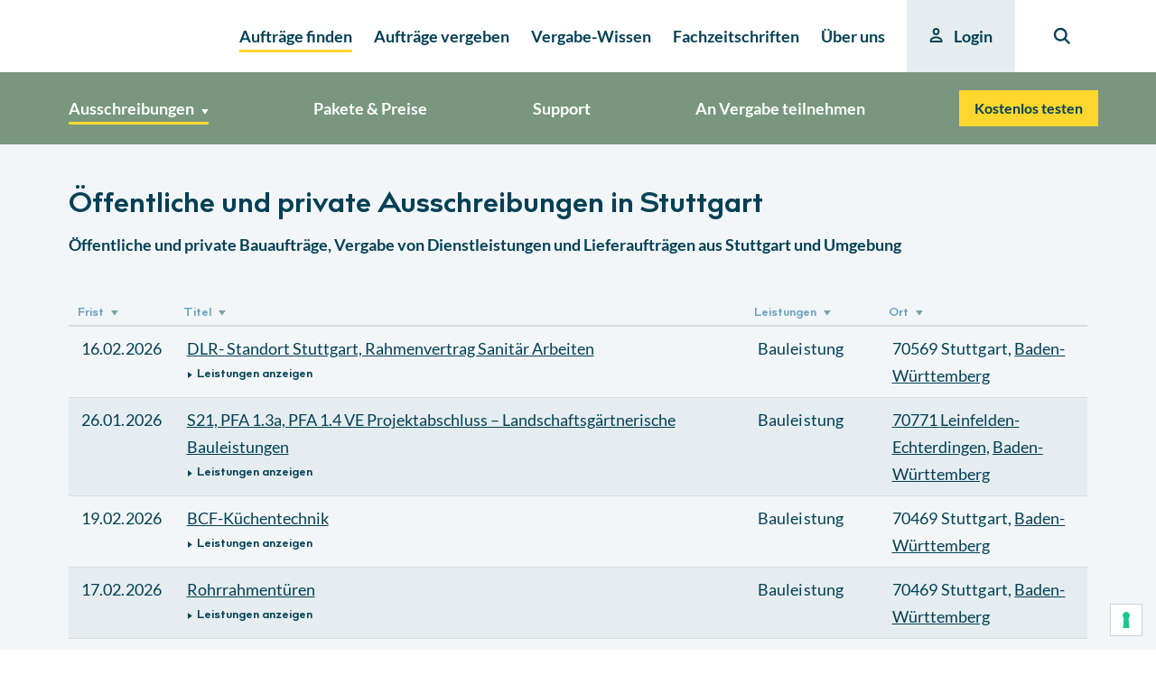

--- FILE ---
content_type: application/javascript
request_url: https://dmp.theadex.com/d/506/3014/trace.js?adex_consent=1
body_size: 112
content:
window.adex.trace = '4419061811527433686';
window.adex.consented = true;
window.adex.tracedata = {"adexid":"4419061811527433686","consented":true,"continue_collection":true,"delete_cookie":false,"params":{"adex_consent":1,"adex_consent_origin":"bi-medien.de","adex_consent_hash":"7neilw"}};


--- FILE ---
content_type: text/javascript; charset=utf-8
request_url: https://bi-medien.de/commons-e0e0925c3b272f6aa324.js
body_size: 110781
content:
/*! For license information please see commons-e0e0925c3b272f6aa324.js.LICENSE.txt */
(self.webpackChunkb_i_medien=self.webpackChunkb_i_medien||[]).push([[4223],{42:function(e,t,n){"use strict";var r=n(5723),a=n(8607);t.A=(0,r.A)({displayName:"AlgoliaStats",$$type:"ais.stats",getProvidedProps:function(e,t,n){var r=(0,a.h1)(n,{ais:e.contextValue,multiIndexContext:e.indexContextValue});return r?{areHitsSorted:void 0!==r.appliedRelevancyStrictness&&r.appliedRelevancyStrictness>0&&r.nbHits!==r.nbSortedHits,nbHits:r.nbHits,nbSortedHits:r.nbSortedHits,processingTimeMS:r.processingTimeMS}:null}})},115:function(e){var t="undefined"!=typeof Element,n="function"==typeof Map,r="function"==typeof Set,a="function"==typeof ArrayBuffer&&!!ArrayBuffer.isView;function i(e,s){if(e===s)return!0;if(e&&s&&"object"==typeof e&&"object"==typeof s){if(e.constructor!==s.constructor)return!1;var o,l,c,u;if(Array.isArray(e)){if((o=e.length)!=s.length)return!1;for(l=o;0!==l--;)if(!i(e[l],s[l]))return!1;return!0}if(n&&e instanceof Map&&s instanceof Map){if(e.size!==s.size)return!1;for(u=e.entries();!(l=u.next()).done;)if(!s.has(l.value[0]))return!1;for(u=e.entries();!(l=u.next()).done;)if(!i(l.value[1],s.get(l.value[0])))return!1;return!0}if(r&&e instanceof Set&&s instanceof Set){if(e.size!==s.size)return!1;for(u=e.entries();!(l=u.next()).done;)if(!s.has(l.value[0]))return!1;return!0}if(a&&ArrayBuffer.isView(e)&&ArrayBuffer.isView(s)){if((o=e.length)!=s.length)return!1;for(l=o;0!==l--;)if(e[l]!==s[l])return!1;return!0}if(e.constructor===RegExp)return e.source===s.source&&e.flags===s.flags;if(e.valueOf!==Object.prototype.valueOf&&"function"==typeof e.valueOf&&"function"==typeof s.valueOf)return e.valueOf()===s.valueOf();if(e.toString!==Object.prototype.toString&&"function"==typeof e.toString&&"function"==typeof s.toString)return e.toString()===s.toString();if((o=(c=Object.keys(e)).length)!==Object.keys(s).length)return!1;for(l=o;0!==l--;)if(!Object.prototype.hasOwnProperty.call(s,c[l]))return!1;if(t&&e instanceof Element)return!1;for(l=o;0!==l--;)if(("_owner"!==c[l]&&"__v"!==c[l]&&"__o"!==c[l]||!e.$$typeof)&&!i(e[c[l]],s[c[l]]))return!1;return!0}return e!=e&&s!=s}e.exports=function(e,t){try{return i(e,t)}catch(n){if((n.message||"").match(/stack|recursion/i))return console.warn("react-fast-compare cannot handle circular refs"),!1;throw n}}},117:function(e,t,n){"use strict";Object.defineProperty(t,"__esModule",{value:!0});const r=n(2586),a=n(5765),i=n(4227),s=n(8660),o={keyword:"properties",type:"object",schemaType:"object",code(e){const{gen:t,schema:n,parentSchema:o,data:l,it:c}=e;"all"===c.opts.removeAdditional&&void 0===o.additionalProperties&&s.default.code(new r.KeywordCxt(c,s.default,"additionalProperties"));const u=(0,a.allSchemaProperties)(n);for(const r of u)c.definedProperties.add(r);c.opts.unevaluated&&u.length&&!0!==c.props&&(c.props=i.mergeEvaluated.props(t,(0,i.toHash)(u),c.props));const m=u.filter(e=>!(0,i.alwaysValidSchema)(c,n[e]));if(0===m.length)return;const d=t.name("valid");for(const r of m)h(r)?f(r):(t.if((0,a.propertyInData)(t,l,r,c.opts.ownProperties)),f(r),c.allErrors||t.else().var(d,!0),t.endIf()),e.it.definedProperties.add(r),e.ok(d);function h(e){return c.opts.useDefaults&&!c.compositeRule&&void 0!==n[e].default}function f(t){e.subschema({keyword:"properties",schemaProp:t,dataProp:t},d)}}};t.default=o},125:function(e,t,n){"use strict";function r(e,t){var n=Object.keys(e);if(Object.getOwnPropertySymbols){var r=Object.getOwnPropertySymbols(e);t&&(r=r.filter(function(t){return Object.getOwnPropertyDescriptor(e,t).enumerable})),n.push.apply(n,r)}return n}function a(e){for(var t=1;t<arguments.length;t++){var n=null!=arguments[t]?arguments[t]:{};t%2?r(Object(n),!0).forEach(function(t){i(e,t,n[t])}):Object.getOwnPropertyDescriptors?Object.defineProperties(e,Object.getOwnPropertyDescriptors(n)):r(Object(n)).forEach(function(t){Object.defineProperty(e,t,Object.getOwnPropertyDescriptor(n,t))})}return e}function i(e,t,n){return(t=function(e){var t=function(e,t){if("object"!==s(e)||null===e)return e;var n=e[Symbol.toPrimitive];if(void 0!==n){var r=n.call(e,t||"default");if("object"!==s(r))return r;throw new TypeError("@@toPrimitive must return a primitive value.")}return("string"===t?String:Number)(e)}(e,"string");return"symbol"===s(t)?t:String(t)}(t))in e?Object.defineProperty(e,t,{value:n,enumerable:!0,configurable:!0,writable:!0}):e[t]=n,e}function s(e){return s="function"==typeof Symbol&&"symbol"==typeof Symbol.iterator?function(e){return typeof e}:function(e){return e&&"function"==typeof Symbol&&e.constructor===Symbol&&e!==Symbol.prototype?"symbol":typeof e},s(e)}n.d(t,{I6:function(){return p},Mn:function(){return c},PD:function(){return f},Tb:function(){return v},Zp:function(){return h},bN:function(){return l},cJ:function(){return g},tU:function(){return d},v6:function(){return m}});var o=Object.prototype.hasOwnProperty,l=function(e,t){if(e===t)return!0;var n=Object.keys(e),r=Object.keys(t);if(n.length!==r.length)return!1;for(var a=0;a<n.length;a++)if(!o.call(t,n[a])||e[n[a]]!==t[n[a]])return!1;return!0},c=function(e){return e.displayName||e.name||"UnknownComponent"},u=Promise.resolve(),m=function(e){u.then(e)},d=function e(t){return Object.keys(t).forEach(function(n){var r,a=t[n];(function(e){return"object"===s(e)&&null!==e&&!Array.isArray(e)})(a)&&((r=a)&&Object.keys(r).length>0?e(a):delete t[n])}),t};function h(e,t,n){return e.map(function(e,r){return a(a({},e),{},{__position:t*n+r+1})})}function f(e,t){return t?e.map(function(e){return a(a({},e),{},{__queryID:t})}):e}function p(e,t){if(Array.isArray(e))for(var n=0;n<e.length;n++)if(t(e[n]))return e[n]}function g(e,t){if(null==e)return{};for(var n={},r=Object.keys(e),a=0;a<r.length;a++){var i=r[a];t.indexOf(i)>=0||(n[i]=e[i])}return n}function v(e){return e.replace(/^\\-/,"-")}},128:function(e,t,n){var r=n(5539),a=n(5808),i=r(function(e,t,n){return e+(n?" ":"")+a(t)});e.exports=i},149:function(e,t,n){const r=n(1663);e.exports=e=>new Intl.DateTimeFormat("de-DE",{timeZone:"Europe/Berlin",day:"2-digit",month:"2-digit",year:"numeric",hour:"2-digit",minute:"2-digit"}).format(new Date(r(e))).toString()+" Uhr"},208:function(e,t,n){"use strict";Object.defineProperty(t,"__esModule",{value:!0}),t.reportTypeError=t.checkDataTypes=t.checkDataType=t.coerceAndCheckDataType=t.getJSONTypes=t.getSchemaTypes=t.DataType=void 0;const r=n(396),a=n(7887),i=n(8708),s=n(9029),o=n(4227);var l;function c(e){const t=Array.isArray(e)?e:e?[e]:[];if(t.every(r.isJSONType))return t;throw new Error("type must be JSONType or JSONType[]: "+t.join(","))}!function(e){e[e.Correct=0]="Correct",e[e.Wrong=1]="Wrong"}(l||(t.DataType=l={})),t.getSchemaTypes=function(e){const t=c(e.type);if(t.includes("null")){if(!1===e.nullable)throw new Error("type: null contradicts nullable: false")}else{if(!t.length&&void 0!==e.nullable)throw new Error('"nullable" cannot be used without "type"');!0===e.nullable&&t.push("null")}return t},t.getJSONTypes=c,t.coerceAndCheckDataType=function(e,t){const{gen:n,data:r,opts:i}=e,o=function(e,t){return t?e.filter(e=>u.has(e)||"array"===t&&"array"===e):[]}(t,i.coerceTypes),c=t.length>0&&!(0===o.length&&1===t.length&&(0,a.schemaHasRulesForType)(e,t[0]));if(c){const a=d(t,r,i.strictNumbers,l.Wrong);n.if(a,()=>{o.length?function(e,t,n){const{gen:r,data:a,opts:i}=e,o=r.let("dataType",s._`typeof ${a}`),l=r.let("coerced",s._`undefined`);"array"===i.coerceTypes&&r.if(s._`${o} == 'object' && Array.isArray(${a}) && ${a}.length == 1`,()=>r.assign(a,s._`${a}[0]`).assign(o,s._`typeof ${a}`).if(d(t,a,i.strictNumbers),()=>r.assign(l,a)));r.if(s._`${l} !== undefined`);for(const s of n)(u.has(s)||"array"===s&&"array"===i.coerceTypes)&&c(s);function c(e){switch(e){case"string":return void r.elseIf(s._`${o} == "number" || ${o} == "boolean"`).assign(l,s._`"" + ${a}`).elseIf(s._`${a} === null`).assign(l,s._`""`);case"number":return void r.elseIf(s._`${o} == "boolean" || ${a} === null
              || (${o} == "string" && ${a} && ${a} == +${a})`).assign(l,s._`+${a}`);case"integer":return void r.elseIf(s._`${o} === "boolean" || ${a} === null
              || (${o} === "string" && ${a} && ${a} == +${a} && !(${a} % 1))`).assign(l,s._`+${a}`);case"boolean":return void r.elseIf(s._`${a} === "false" || ${a} === 0 || ${a} === null`).assign(l,!1).elseIf(s._`${a} === "true" || ${a} === 1`).assign(l,!0);case"null":return r.elseIf(s._`${a} === "" || ${a} === 0 || ${a} === false`),void r.assign(l,null);case"array":r.elseIf(s._`${o} === "string" || ${o} === "number"
              || ${o} === "boolean" || ${a} === null`).assign(l,s._`[${a}]`)}}r.else(),f(e),r.endIf(),r.if(s._`${l} !== undefined`,()=>{r.assign(a,l),function({gen:e,parentData:t,parentDataProperty:n},r){e.if(s._`${t} !== undefined`,()=>e.assign(s._`${t}[${n}]`,r))}(e,l)})}(e,t,o):f(e)})}return c};const u=new Set(["string","number","integer","boolean","null"]);function m(e,t,n,r=l.Correct){const a=r===l.Correct?s.operators.EQ:s.operators.NEQ;let i;switch(e){case"null":return s._`${t} ${a} null`;case"array":i=s._`Array.isArray(${t})`;break;case"object":i=s._`${t} && typeof ${t} == "object" && !Array.isArray(${t})`;break;case"integer":i=o(s._`!(${t} % 1) && !isNaN(${t})`);break;case"number":i=o();break;default:return s._`typeof ${t} ${a} ${e}`}return r===l.Correct?i:(0,s.not)(i);function o(e=s.nil){return(0,s.and)(s._`typeof ${t} == "number"`,e,n?s._`isFinite(${t})`:s.nil)}}function d(e,t,n,r){if(1===e.length)return m(e[0],t,n,r);let a;const i=(0,o.toHash)(e);if(i.array&&i.object){const e=s._`typeof ${t} != "object"`;a=i.null?e:s._`!${t} || ${e}`,delete i.null,delete i.array,delete i.object}else a=s.nil;i.number&&delete i.integer;for(const o in i)a=(0,s.and)(a,m(o,t,n,r));return a}t.checkDataType=m,t.checkDataTypes=d;const h={message:({schema:e})=>`must be ${e}`,params:({schema:e,schemaValue:t})=>"string"==typeof e?s._`{type: ${e}}`:s._`{type: ${t}}`};function f(e){const t=function(e){const{gen:t,data:n,schema:r}=e,a=(0,o.schemaRefOrVal)(e,r,"type");return{gen:t,keyword:"type",data:n,schema:r.type,schemaCode:a,schemaValue:a,parentSchema:r,params:{},it:e}}(e);(0,i.reportError)(t,h)}t.reportTypeError=f},249:function(e,t,n){var r=n(5539)(function(e,t,n){return e+(n?"-":"")+t.toLowerCase()});e.exports=r},317:function(e){"use strict";e.exports=function(e){return e&&Object.keys(e).length>0}},343:function(e,t,n){"use strict";const{isUUID:r}=n(4834),a=/([\da-z][\d\-a-z]{0,31}):((?:[\w!$'()*+,\-.:;=@]|%[\da-f]{2})+)/iu,i=["http","https","ws","wss","urn","urn:uuid"];function s(e){return!0===e.secure||!1!==e.secure&&(!!e.scheme&&!(3!==e.scheme.length||"w"!==e.scheme[0]&&"W"!==e.scheme[0]||"s"!==e.scheme[1]&&"S"!==e.scheme[1]||"s"!==e.scheme[2]&&"S"!==e.scheme[2]))}function o(e){return e.host||(e.error=e.error||"HTTP URIs must have a host."),e}function l(e){const t="https"===String(e.scheme).toLowerCase();return e.port!==(t?443:80)&&""!==e.port||(e.port=void 0),e.path||(e.path="/"),e}const c={scheme:"http",domainHost:!0,parse:o,serialize:l},u={scheme:"ws",domainHost:!0,parse:function(e){return e.secure=s(e),e.resourceName=(e.path||"/")+(e.query?"?"+e.query:""),e.path=void 0,e.query=void 0,e},serialize:function(e){if(e.port!==(s(e)?443:80)&&""!==e.port||(e.port=void 0),"boolean"==typeof e.secure&&(e.scheme=e.secure?"wss":"ws",e.secure=void 0),e.resourceName){const[t,n]=e.resourceName.split("?");e.path=t&&"/"!==t?t:void 0,e.query=n,e.resourceName=void 0}return e.fragment=void 0,e}},m={http:c,https:{scheme:"https",domainHost:c.domainHost,parse:o,serialize:l},ws:u,wss:{scheme:"wss",domainHost:u.domainHost,parse:u.parse,serialize:u.serialize},urn:{scheme:"urn",parse:function(e,t){if(!e.path)return e.error="URN can not be parsed",e;const n=e.path.match(a);if(n){const r=t.scheme||e.scheme||"urn";e.nid=n[1].toLowerCase(),e.nss=n[2];const a=d(`${r}:${t.nid||e.nid}`);e.path=void 0,a&&(e=a.parse(e,t))}else e.error=e.error||"URN can not be parsed.";return e},serialize:function(e,t){if(void 0===e.nid)throw new Error("URN without nid cannot be serialized");const n=t.scheme||e.scheme||"urn",r=e.nid.toLowerCase(),a=d(`${n}:${t.nid||r}`);a&&(e=a.serialize(e,t));const i=e,s=e.nss;return i.path=`${r||t.nid}:${s}`,t.skipEscape=!0,i},skipNormalize:!0},"urn:uuid":{scheme:"urn:uuid",parse:function(e,t){const n=e;return n.uuid=n.nss,n.nss=void 0,t.tolerant||n.uuid&&r(n.uuid)||(n.error=n.error||"UUID is not valid."),n},serialize:function(e){const t=e;return t.nss=(e.uuid||"").toLowerCase(),t},skipNormalize:!0}};function d(e){return e&&(m[e]||m[e.toLowerCase()])||void 0}Object.setPrototypeOf(m,null),e.exports={wsIsSecure:s,SCHEMES:m,isValidSchemeName:function(e){return-1!==i.indexOf(e)},getSchemeHandler:d}},346:function(e){e.exports=function(e){return null!=e&&"object"==typeof e}},396:function(e,t){"use strict";Object.defineProperty(t,"__esModule",{value:!0}),t.getRules=t.isJSONType=void 0;const n=new Set(["string","number","integer","boolean","null","object","array"]);t.isJSONType=function(e){return"string"==typeof e&&n.has(e)},t.getRules=function(){const e={number:{type:"number",rules:[]},string:{type:"string",rules:[]},array:{type:"array",rules:[]},object:{type:"object",rules:[]}};return{types:{...e,integer:!0,boolean:!0,null:!0},rules:[{rules:[]},e.number,e.string,e.array,e.object],post:{rules:[]},all:{},keywords:{}}}},422:function(e,t,n){"use strict";Object.defineProperty(t,"__esModule",{value:!0});const r=n(5765),a=n(9029),i={keyword:"pattern",type:"string",schemaType:"string",$data:!0,error:{message:({schemaCode:e})=>a.str`must match pattern "${e}"`,params:({schemaCode:e})=>a._`{pattern: ${e}}`},code(e){const{data:t,$data:n,schema:i,schemaCode:s,it:o}=e,l=o.opts.unicodeRegExp?"u":"",c=n?a._`(new RegExp(${s}, ${l}))`:(0,r.usePattern)(e,i);e.fail$data(a._`!${c}.test(${t})`)}};t.default=i},494:function(e,t,n){"use strict";Object.defineProperty(t,"__esModule",{value:!0}),t.validateTuple=void 0;const r=n(9029),a=n(4227),i=n(5765),s={keyword:"items",type:"array",schemaType:["object","array","boolean"],before:"uniqueItems",code(e){const{schema:t,it:n}=e;if(Array.isArray(t))return o(e,"additionalItems",t);n.items=!0,(0,a.alwaysValidSchema)(n,t)||e.ok((0,i.validateArray)(e))}};function o(e,t,n=e.schema){const{gen:i,parentSchema:s,data:o,keyword:l,it:c}=e;!function(e){const{opts:r,errSchemaPath:i}=c,s=n.length,o=s===e.minItems&&(s===e.maxItems||!1===e[t]);if(r.strictTuples&&!o){const e=`"${l}" is ${s}-tuple, but minItems or maxItems/${t} are not specified or different at path "${i}"`;(0,a.checkStrictMode)(c,e,r.strictTuples)}}(s),c.opts.unevaluated&&n.length&&!0!==c.items&&(c.items=a.mergeEvaluated.items(i,n.length,c.items));const u=i.name("valid"),m=i.const("len",r._`${o}.length`);n.forEach((t,n)=>{(0,a.alwaysValidSchema)(c,t)||(i.if(r._`${m} > ${n}`,()=>e.subschema({keyword:l,schemaProp:n,dataProp:n},u)),e.ok(u))})}t.validateTuple=o,t.default=s},617:function(e,t,n){"use strict";Object.defineProperty(t,"__esModule",{value:!0});const r=n(208),a=n(9029),i=n(4227),s=n(6250),o={keyword:"uniqueItems",type:"array",schemaType:"boolean",$data:!0,error:{message:({params:{i:e,j:t}})=>a.str`must NOT have duplicate items (items ## ${t} and ${e} are identical)`,params:({params:{i:e,j:t}})=>a._`{i: ${e}, j: ${t}}`},code(e){const{gen:t,data:n,$data:o,schema:l,parentSchema:c,schemaCode:u,it:m}=e;if(!o&&!l)return;const d=t.let("valid"),h=c.items?(0,r.getSchemaTypes)(c.items):[];function f(i,s){const o=t.name("item"),l=(0,r.checkDataTypes)(h,o,m.opts.strictNumbers,r.DataType.Wrong),c=t.const("indices",a._`{}`);t.for(a._`;${i}--;`,()=>{t.let(o,a._`${n}[${i}]`),t.if(l,a._`continue`),h.length>1&&t.if(a._`typeof ${o} == "string"`,a._`${o} += "_"`),t.if(a._`typeof ${c}[${o}] == "number"`,()=>{t.assign(s,a._`${c}[${o}]`),e.error(),t.assign(d,!1).break()}).code(a._`${c}[${o}] = ${i}`)})}function p(r,o){const l=(0,i.useFunc)(t,s.default),c=t.name("outer");t.label(c).for(a._`;${r}--;`,()=>t.for(a._`${o} = ${r}; ${o}--;`,()=>t.if(a._`${l}(${n}[${r}], ${n}[${o}])`,()=>{e.error(),t.assign(d,!1).break(c)})))}e.block$data(d,function(){const r=t.let("i",a._`${n}.length`),i=t.let("j");e.setParams({i:r,j:i}),t.assign(d,!0),t.if(a._`${r} > 1`,()=>(h.length>0&&!h.some(e=>"object"===e||"array"===e)?f:p)(r,i))},a._`${u} === false`),e.ok(d)}};t.default=o},659:function(e,t,n){var r=n(1873),a=Object.prototype,i=a.hasOwnProperty,s=a.toString,o=r?r.toStringTag:void 0;e.exports=function(e){var t=i.call(e,o),n=e[o];try{e[o]=void 0;var r=!0}catch(l){}var a=s.call(e);return r&&(t?e[o]=n:delete e[o]),a}},828:function(e,t,n){var r=n(4647),a=n(3222),i=/[\xc0-\xd6\xd8-\xf6\xf8-\xff\u0100-\u017f]/g,s=RegExp("[\\u0300-\\u036f\\ufe20-\\ufe2f\\u20d0-\\u20ff]","g");e.exports=function(e){return(e=a(e))&&e.replace(i,r).replace(s,"")}},849:function(e){"use strict";e.exports=function(e,t){if(Array.isArray(e))for(var n=0;n<e.length;n++)if(t(e[n]))return e[n]}},882:function(e){e.exports=function(e,t,n,r){var a=-1,i=null==e?0:e.length;for(r&&i&&(n=e[++a]);++a<i;)n=t(n,e[a],a,e);return n}},1074:function(e){e.exports=function(e){return e.split("")}},1163:function(e,t,n){"use strict";Object.defineProperty(t,"__esModule",{value:!0});const r=n(9029),a={keyword:["maxItems","minItems"],type:"array",schemaType:"number",$data:!0,error:{message({keyword:e,schemaCode:t}){const n="maxItems"===e?"more":"fewer";return r.str`must NOT have ${n} than ${t} items`},params:({schemaCode:e})=>r._`{limit: ${e}}`},code(e){const{keyword:t,data:n,schemaCode:a}=e,i="maxItems"===t?r.operators.GT:r.operators.LT;e.fail$data(r._`${n}.length ${i} ${a}`)}};t.default=a},1239:function(e,t,n){"use strict";Object.defineProperty(t,"__esModule",{value:!0});const r=n(9029),a=n(4227),i={keyword:"if",schemaType:["object","boolean"],trackErrors:!0,error:{message:({params:e})=>r.str`must match "${e.ifClause}" schema`,params:({params:e})=>r._`{failingKeyword: ${e.ifClause}}`},code(e){const{gen:t,parentSchema:n,it:i}=e;void 0===n.then&&void 0===n.else&&(0,a.checkStrictMode)(i,'"if" without "then" and "else" is ignored');const o=s(i,"then"),l=s(i,"else");if(!o&&!l)return;const c=t.let("valid",!0),u=t.name("_valid");if(function(){const t=e.subschema({keyword:"if",compositeRule:!0,createErrors:!1,allErrors:!1},u);e.mergeEvaluated(t)}(),e.reset(),o&&l){const n=t.let("ifClause");e.setParams({ifClause:n}),t.if(u,m("then",n),m("else",n))}else o?t.if(u,m("then")):t.if((0,r.not)(u),m("else"));function m(n,a){return()=>{const i=e.subschema({keyword:n},u);t.assign(c,u),e.mergeValidEvaluated(i,c),a?t.assign(a,r._`${n}`):e.setParams({ifClause:n})}}e.pass(c,()=>e.error(!0))}};function s(e,t){const n=e.schema[t];return void 0!==n&&!(0,a.alwaysValidSchema)(e,n)}t.default=i},1383:function(e){"use strict";e.exports=function(e,t){if(null===e)return{};var n,r,a={},i=Object.keys(e);for(r=0;r<i.length;r++)n=i[r],t.indexOf(n)>=0||(a[n]=e[n]);return a}},1520:function(e,t){"use strict";Object.defineProperty(t,"__esModule",{value:!0}),t.regexpCode=t.getEsmExportName=t.getProperty=t.safeStringify=t.stringify=t.strConcat=t.addCodeArg=t.str=t._=t.nil=t._Code=t.Name=t.IDENTIFIER=t._CodeOrName=void 0;class n{}t._CodeOrName=n,t.IDENTIFIER=/^[a-z$_][a-z$_0-9]*$/i;class r extends n{constructor(e){if(super(),!t.IDENTIFIER.test(e))throw new Error("CodeGen: name must be a valid identifier");this.str=e}toString(){return this.str}emptyStr(){return!1}get names(){return{[this.str]:1}}}t.Name=r;class a extends n{constructor(e){super(),this._items="string"==typeof e?[e]:e}toString(){return this.str}emptyStr(){if(this._items.length>1)return!1;const e=this._items[0];return""===e||'""'===e}get str(){var e;return null!==(e=this._str)&&void 0!==e?e:this._str=this._items.reduce((e,t)=>`${e}${t}`,"")}get names(){var e;return null!==(e=this._names)&&void 0!==e?e:this._names=this._items.reduce((e,t)=>(t instanceof r&&(e[t.str]=(e[t.str]||0)+1),e),{})}}function i(e,...t){const n=[e[0]];let r=0;for(;r<t.length;)l(n,t[r]),n.push(e[++r]);return new a(n)}t._Code=a,t.nil=new a(""),t._=i;const s=new a("+");function o(e,...t){const n=[u(e[0])];let r=0;for(;r<t.length;)n.push(s),l(n,t[r]),n.push(s,u(e[++r]));return function(e){let t=1;for(;t<e.length-1;){if(e[t]===s){const n=c(e[t-1],e[t+1]);if(void 0!==n){e.splice(t-1,3,n);continue}e[t++]="+"}t++}}(n),new a(n)}function l(e,t){var n;t instanceof a?e.push(...t._items):t instanceof r?e.push(t):e.push("number"==typeof(n=t)||"boolean"==typeof n||null===n?n:u(Array.isArray(n)?n.join(","):n))}function c(e,t){if('""'===t)return e;if('""'===e)return t;if("string"==typeof e){if(t instanceof r||'"'!==e[e.length-1])return;return"string"!=typeof t?`${e.slice(0,-1)}${t}"`:'"'===t[0]?e.slice(0,-1)+t.slice(1):void 0}return"string"!=typeof t||'"'!==t[0]||e instanceof r?void 0:`"${e}${t.slice(1)}`}function u(e){return JSON.stringify(e).replace(/\u2028/g,"\\u2028").replace(/\u2029/g,"\\u2029")}t.str=o,t.addCodeArg=l,t.strConcat=function(e,t){return t.emptyStr()?e:e.emptyStr()?t:o`${e}${t}`},t.stringify=function(e){return new a(u(e))},t.safeStringify=u,t.getProperty=function(e){return"string"==typeof e&&t.IDENTIFIER.test(e)?new a(`.${e}`):i`[${e}]`},t.getEsmExportName=function(e){if("string"==typeof e&&t.IDENTIFIER.test(e))return new a(`${e}`);throw new Error(`CodeGen: invalid export name: ${e}, use explicit $id name mapping`)},t.regexpCode=function(e){return new a(e.toString())}},1663:function(e){e.exports=e=>{let t=new Date(e);const n=t.getMonth()+1,r=n>=4&&n<11;t.setTime(t.getTime()+60*(r?2:1)*60*1e3);return t.toISOString().split(".")[0].concat(r?"+02:00":"+01:00")}},1729:function(e,t,n){"use strict";n.d(t,{_m:function(){return l},kQ:function(){return i},ND:function(){return o},O9:function(){return c},z5:function(){return u},pq:function(){return m}});var r=n(149),a=n.n(r);const i=e=>{let{ticketText:t,phoneNumber:n,companyName:r,mailAddress:i,targetInbox:s,ticketSubject:o,launchModal:l,recallTime:c,customerName:u}=e;const m=c?"<ul><li>Name: "+u+"</li><li>Telefon: "+n+"</li><li>Firma: "+r+"</li><li>Wunschtermin: "+a()(c)+"</li></ul>":"<p>"+t+"</p><br /><ul><li>Telefon: "+n+"</li><li>Firma: "+r+"</li></ul>",d=o||"Rückrufwunsch von "+u+`${r&&`, Firma: ${r}`}, für: `+new Intl.DateTimeFormat("de-DE",{dateStyle:"full",timeStyle:"short"}).format(new Date(c)).toString();fetch("https://europe-west3-biwebsite.cloudfunctions.net/create_support_ticket",{method:"POST",body:JSON.stringify({body:m,from:i||"rueckruf@bi-medien.de",to:s,subject:d}),headers:{"Content-Type":"application/json"}}).then(e=>{e.ok?l(!0):l(!1)}).catch(e=>{l(!1)})};var s=n(6540);const o=e=>{let{successModalClass:t,setButtonLoading:n,closeSuccessModal:r,segment:a,targetInbox:i}=e;const o=()=>{n(),r(),window.location.reload()};return s.createElement("div",{className:`modal ${t}`},s.createElement("div",{className:"modal-background",onClick:o,role:"button",tabIndex:"0",onKeyDown:()=>{},"aria-label":"Close Success Modal"}),s.createElement("div",{className:"modal-content"},s.createElement("div",{className:"box",style:{maxWidth:800,margin:"0 auto"}},s.createElement("p",{className:"title is-4 mb-2"},"Vielen Dank für Ihre Anfrage!"),s.createElement("hr",{className:"is-mitternachtsblau-30 my-3"}),s.createElement("p",{className:"mb-5"},"Ihr Anliegen wird bearbeitet"),s.createElement("div",{className:"mt-4"},s.createElement("button",{className:"button is-sonnengelb ml-auto","aria-label":"delete",onClick:o},s.createElement("b",null,"Schließen"))))))},l=e=>{let{failModalClass:t,setButtonLoading:n,closeFailModal:r,segment:a,targetInbox:i}=e;const o=()=>{n(),r()};return s.createElement("div",{className:`modal ${t}`},s.createElement("div",{className:"modal-background",onClick:o,role:"button",tabIndex:"-1",onKeyDown:()=>{},"aria-label":"Close Fail Modal"}),s.createElement("div",{className:"modal-content"},s.createElement("div",{className:"box",style:{maxWidth:800,margin:"0 auto"}},s.createElement("p",{className:"title is-4 mb-2"}," Irgendetwas ist schief gelaufen..."),s.createElement("hr",{className:"is-mitternachtsblau-30 my-3"}),s.createElement("p",null,"Leider ist Ihre Anfrage fehlgeschlagen."),s.createElement("p",null,"Bitte versuchen Sie es erneut, oder"," ",s.createElement("b",null,"schreiben Sie eine E-Mail an:")),s.createElement("p",{className:"mb-5"},s.createElement("a",{href:`mailto:${i}`},i)),s.createElement("div",{className:"mt-4"},s.createElement("button",{className:"button is-sonnengelb ml-auto","aria-label":"delete",onClick:o},s.createElement("b",null,"Schließen"))))))},c=e=>"evergabe"===e?"vergabe@bi-medien.de":"abo@bi-medien.de",u=()=>{const{0:e,1:t}=(0,s.useState)(!1);return{recallModal:e,toggleRecallModal:n=>{null==n||n.preventDefault(),t(!e)}}},m=()=>{const{0:e,1:t}=(0,s.useState)({mailAddress:"",phoneNumber:"nicht angegeben",companyName:"nicht angegeben",validEmail:!1,buttonLoading:!1,ticketText:"",ticketSubject:"",successModalClass:"",failModalClass:"",checkboxDatenschutz:!1,customerName:"",recallTime:"",currentTime:""}),n=(e,n)=>{t({...r,[e]:n})};let r=e;return{setState:t,ticketState:r,setTicketState:n,datenschutzToggle:e=>{"A"!==e.target.tagName&&e.preventDefault(),n("checkboxDatenschutz",!r.checkboxDatenschutz)},updateTicketSubject:e=>n("ticketSubject",e.target.value),updateMailAddress:e=>n("mailAddress",e.target.value),updatePhoneNumber:e=>n("phoneNumber",e.target.value),updateCompanyName:e=>n("companyName",e.target.value),updateTicketText:e=>n("ticketText",e.target.value),updateCustomerName:e=>n("customerName",e.target.value),updateRecallTime:e=>n("recallTime",e.target.value)}}},1733:function(e){var t=/[^\x00-\x2f\x3a-\x40\x5b-\x60\x7b-\x7f]+/g;e.exports=function(e){return e.match(t)||[]}},1864:function(e,t,n){"use strict";n.d(t,{i:function(){return a}});var r=n(6540);const a=e=>{let{direction:t="right",size:n=1,color:a,className:i=""}=e;return r.createElement("svg",{className:i,width:40*n,height:40*n,viewBox:"0 0 40 40",fill:"none",xmlns:"http://www.w3.org/2000/svg",style:{marginBottom:7*n/2,transform:`rotate(${{down:90,up:-90,left:180,right:0}[t]}deg)`,transition:"all 0.2s ease",overflow:"visible",enableBackground:"new 0 0 16 16"}},r.createElement("g",{fill:"none",fillRule:"evenodd"},r.createElement("path",{d:"M0 0h40v40H0z"}),r.createElement("path",{fill:a||"#034055",fillRule:"nonzero",d:"M27.768 18.438H6v3.625h21.768V27.5L35 20.25 27.768 13z"})))}},1873:function(e,t,n){var r=n(9325).Symbol;e.exports=r},1995:function(e,t,n){"use strict";n.d(t,{Q:function(){return a}});var r=n(4794);const a=()=>{const{site:e}=(0,r.useStaticQuery)("3000541721");return e.siteMetadata}},2017:function(e){"use strict";e.exports=function e(t,n){if(t===n)return!0;if(t&&n&&"object"==typeof t&&"object"==typeof n){if(t.constructor!==n.constructor)return!1;var r,a,i;if(Array.isArray(t)){if((r=t.length)!=n.length)return!1;for(a=r;0!==a--;)if(!e(t[a],n[a]))return!1;return!0}if(t.constructor===RegExp)return t.source===n.source&&t.flags===n.flags;if(t.valueOf!==Object.prototype.valueOf)return t.valueOf()===n.valueOf();if(t.toString!==Object.prototype.toString)return t.toString()===n.toString();if((r=(i=Object.keys(t)).length)!==Object.keys(n).length)return!1;for(a=r;0!==a--;)if(!Object.prototype.hasOwnProperty.call(n,i[a]))return!1;for(a=r;0!==a--;){var s=i[a];if(!e(t[s],n[s]))return!1}return!0}return t!=t&&n!=n}},2023:function(e,t,n){"use strict";Object.defineProperty(t,"__esModule",{value:!0});const r=n(9029),a={data:new r.Name("data"),valCxt:new r.Name("valCxt"),instancePath:new r.Name("instancePath"),parentData:new r.Name("parentData"),parentDataProperty:new r.Name("parentDataProperty"),rootData:new r.Name("rootData"),dynamicAnchors:new r.Name("dynamicAnchors"),vErrors:new r.Name("vErrors"),errors:new r.Name("errors"),this:new r.Name("this"),self:new r.Name("self"),scope:new r.Name("scope"),json:new r.Name("json"),jsonPos:new r.Name("jsonPos"),jsonLen:new r.Name("jsonLen"),jsonPart:new r.Name("jsonPart")};t.default=a},2054:function(e){var t="\\ud800-\\udfff",n="["+t+"]",r="[\\u0300-\\u036f\\ufe20-\\ufe2f\\u20d0-\\u20ff]",a="\\ud83c[\\udffb-\\udfff]",i="[^"+t+"]",s="(?:\\ud83c[\\udde6-\\uddff]){2}",o="[\\ud800-\\udbff][\\udc00-\\udfff]",l="(?:"+r+"|"+a+")"+"?",c="[\\ufe0e\\ufe0f]?",u=c+l+("(?:\\u200d(?:"+[i,s,o].join("|")+")"+c+l+")*"),m="(?:"+[i+r+"?",r,s,o,n].join("|")+")",d=RegExp(a+"(?="+a+")|"+m+u,"g");e.exports=function(e){return e.match(d)||[]}},2079:function(e){"use strict";e.exports=JSON.parse('{"$schema":"http://json-schema.org/draft-07/schema#","$id":"http://json-schema.org/draft-07/schema#","title":"Core schema meta-schema","definitions":{"schemaArray":{"type":"array","minItems":1,"items":{"$ref":"#"}},"nonNegativeInteger":{"type":"integer","minimum":0},"nonNegativeIntegerDefault0":{"allOf":[{"$ref":"#/definitions/nonNegativeInteger"},{"default":0}]},"simpleTypes":{"enum":["array","boolean","integer","null","number","object","string"]},"stringArray":{"type":"array","items":{"type":"string"},"uniqueItems":true,"default":[]}},"type":["object","boolean"],"properties":{"$id":{"type":"string","format":"uri-reference"},"$schema":{"type":"string","format":"uri"},"$ref":{"type":"string","format":"uri-reference"},"$comment":{"type":"string"},"title":{"type":"string"},"description":{"type":"string"},"default":true,"readOnly":{"type":"boolean","default":false},"examples":{"type":"array","items":true},"multipleOf":{"type":"number","exclusiveMinimum":0},"maximum":{"type":"number"},"exclusiveMaximum":{"type":"number"},"minimum":{"type":"number"},"exclusiveMinimum":{"type":"number"},"maxLength":{"$ref":"#/definitions/nonNegativeInteger"},"minLength":{"$ref":"#/definitions/nonNegativeIntegerDefault0"},"pattern":{"type":"string","format":"regex"},"additionalItems":{"$ref":"#"},"items":{"anyOf":[{"$ref":"#"},{"$ref":"#/definitions/schemaArray"}],"default":true},"maxItems":{"$ref":"#/definitions/nonNegativeInteger"},"minItems":{"$ref":"#/definitions/nonNegativeIntegerDefault0"},"uniqueItems":{"type":"boolean","default":false},"contains":{"$ref":"#"},"maxProperties":{"$ref":"#/definitions/nonNegativeInteger"},"minProperties":{"$ref":"#/definitions/nonNegativeIntegerDefault0"},"required":{"$ref":"#/definitions/stringArray"},"additionalProperties":{"$ref":"#"},"definitions":{"type":"object","additionalProperties":{"$ref":"#"},"default":{}},"properties":{"type":"object","additionalProperties":{"$ref":"#"},"default":{}},"patternProperties":{"type":"object","additionalProperties":{"$ref":"#"},"propertyNames":{"format":"regex"},"default":{}},"dependencies":{"type":"object","additionalProperties":{"anyOf":[{"$ref":"#"},{"$ref":"#/definitions/stringArray"}]}},"propertyNames":{"$ref":"#"},"const":true,"enum":{"type":"array","items":true,"minItems":1,"uniqueItems":true},"type":{"anyOf":[{"$ref":"#/definitions/simpleTypes"},{"type":"array","items":{"$ref":"#/definitions/simpleTypes"},"minItems":1,"uniqueItems":true}]},"format":{"type":"string"},"contentMediaType":{"type":"string"},"contentEncoding":{"type":"string"},"if":{"$ref":"#"},"then":{"$ref":"#"},"else":{"$ref":"#"},"allOf":{"$ref":"#/definitions/schemaArray"},"anyOf":{"$ref":"#/definitions/schemaArray"},"oneOf":{"$ref":"#/definitions/schemaArray"},"not":{"$ref":"#"}},"default":true}')},2098:function(e,t,n){"use strict";var r,a=n(6540),i=(r=a)&&"object"==typeof r&&"default"in r?r.default:r;function s(e,t,n){return t in e?Object.defineProperty(e,t,{value:n,enumerable:!0,configurable:!0,writable:!0}):e[t]=n,e}var o=!("undefined"==typeof window||!window.document||!window.document.createElement);e.exports=function(e,t,n){if("function"!=typeof e)throw new Error("Expected reducePropsToState to be a function.");if("function"!=typeof t)throw new Error("Expected handleStateChangeOnClient to be a function.");if(void 0!==n&&"function"!=typeof n)throw new Error("Expected mapStateOnServer to either be undefined or a function.");return function(r){if("function"!=typeof r)throw new Error("Expected WrappedComponent to be a React component.");var l,c=[];function u(){l=e(c.map(function(e){return e.props})),m.canUseDOM?t(l):n&&(l=n(l))}var m=function(e){var t,n;function a(){return e.apply(this,arguments)||this}n=e,(t=a).prototype=Object.create(n.prototype),t.prototype.constructor=t,t.__proto__=n,a.peek=function(){return l},a.rewind=function(){if(a.canUseDOM)throw new Error("You may only call rewind() on the server. Call peek() to read the current state.");var e=l;return l=void 0,c=[],e};var s=a.prototype;return s.UNSAFE_componentWillMount=function(){c.push(this),u()},s.componentDidUpdate=function(){u()},s.componentWillUnmount=function(){var e=c.indexOf(this);c.splice(e,1),u()},s.render=function(){return i.createElement(r,this.props)},a}(a.PureComponent);return s(m,"displayName","SideEffect("+function(e){return e.displayName||e.name||"Component"}(r)+")"),s(m,"canUseDOM",o),m}}},2128:function(e,t,n){"use strict";Object.defineProperty(t,"__esModule",{value:!0});const r=n(3463),a=n(3693),i=["$schema","$id","$defs","$vocabulary",{keyword:"$comment"},"definitions",r.default,a.default];t.default=i},2208:function(e){"use strict";e.exports=function(e){return null!==e&&/^[a-zA-Z0-9_-]{1,64}$/.test(e)}},2225:function(e){var t="\\ud800-\\udfff",n="\\u2700-\\u27bf",r="a-z\\xdf-\\xf6\\xf8-\\xff",a="A-Z\\xc0-\\xd6\\xd8-\\xde",i="\\xac\\xb1\\xd7\\xf7\\x00-\\x2f\\x3a-\\x40\\x5b-\\x60\\x7b-\\xbf\\u2000-\\u206f \\t\\x0b\\f\\xa0\\ufeff\\n\\r\\u2028\\u2029\\u1680\\u180e\\u2000\\u2001\\u2002\\u2003\\u2004\\u2005\\u2006\\u2007\\u2008\\u2009\\u200a\\u202f\\u205f\\u3000",s="["+i+"]",o="\\d+",l="["+n+"]",c="["+r+"]",u="[^"+t+i+o+n+r+a+"]",m="(?:\\ud83c[\\udde6-\\uddff]){2}",d="[\\ud800-\\udbff][\\udc00-\\udfff]",h="["+a+"]",f="(?:"+c+"|"+u+")",p="(?:"+h+"|"+u+")",g="(?:['’](?:d|ll|m|re|s|t|ve))?",v="(?:['’](?:D|LL|M|RE|S|T|VE))?",b="(?:[\\u0300-\\u036f\\ufe20-\\ufe2f\\u20d0-\\u20ff]|\\ud83c[\\udffb-\\udfff])?",y="[\\ufe0e\\ufe0f]?",E=y+b+("(?:\\u200d(?:"+["[^"+t+"]",m,d].join("|")+")"+y+b+")*"),w="(?:"+[l,m,d].join("|")+")"+E,k=RegExp([h+"?"+c+"+"+g+"(?="+[s,h,"$"].join("|")+")",p+"+"+v+"(?="+[s,h+f,"$"].join("|")+")",h+"?"+f+"+"+g,h+"+"+v,"\\d*(?:1ST|2ND|3RD|(?![123])\\dTH)(?=\\b|[a-z_])","\\d*(?:1st|2nd|3rd|(?![123])\\dth)(?=\\b|[A-Z_])",o,w].join("|"),"g");e.exports=function(e){return e.match(k)||[]}},2327:function(e){"use strict";e.exports=JSON.parse('{"layout":"constrained","placeholder":{"fallback":"[data-uri]"},"images":{"fallback":{"src":"/static/9d0eb2d6c35bb5f61db17624b5e6b6e9/0bb14/looking-for-tenders.png","srcSet":"/static/9d0eb2d6c35bb5f61db17624b5e6b6e9/d2c8d/looking-for-tenders.png 30w,\\n/static/9d0eb2d6c35bb5f61db17624b5e6b6e9/037bf/looking-for-tenders.png 60w,\\n/static/9d0eb2d6c35bb5f61db17624b5e6b6e9/0bb14/looking-for-tenders.png 120w,\\n/static/9d0eb2d6c35bb5f61db17624b5e6b6e9/ea48a/looking-for-tenders.png 240w","sizes":"(min-width: 120px) 120px, 100vw"},"sources":[{"srcSet":"/static/9d0eb2d6c35bb5f61db17624b5e6b6e9/eed6c/looking-for-tenders.avif 30w,\\n/static/9d0eb2d6c35bb5f61db17624b5e6b6e9/e7ac8/looking-for-tenders.avif 60w,\\n/static/9d0eb2d6c35bb5f61db17624b5e6b6e9/5e495/looking-for-tenders.avif 120w,\\n/static/9d0eb2d6c35bb5f61db17624b5e6b6e9/83899/looking-for-tenders.avif 240w","type":"image/avif","sizes":"(min-width: 120px) 120px, 100vw"}]},"width":120,"height":99}')},2507:function(e,t,n){var r=n(8754),a=n(9698),i=n(3912),s=n(3222);e.exports=function(e){return function(t){t=s(t);var n=a(t)?i(t):void 0,o=n?n[0]:t.charAt(0),l=n?r(n,1).join(""):t.slice(1);return o[e]()+l}}},2532:function(e,t,n){"use strict";n.d(t,{G:function(){return T},L:function(){return y},M:function(){return C},P:function(){return S},S:function(){return G},_:function(){return l},a:function(){return o},b:function(){return f},c:function(){return m},d:function(){return d},g:function(){return p},h:function(){return u},w:function(){return g}});var r=n(4506),a=n(6540),i=(n(2729),n(5556)),s=n.n(i);function o(){return o=Object.assign?Object.assign.bind():function(e){for(var t=1;t<arguments.length;t++){var n=arguments[t];for(var r in n)Object.prototype.hasOwnProperty.call(n,r)&&(e[r]=n[r])}return e},o.apply(this,arguments)}function l(e,t){if(null==e)return{};var n,r,a={},i=Object.keys(e);for(r=0;r<i.length;r++)t.indexOf(n=i[r])>=0||(a[n]=e[n]);return a}const c=["images","placeholder"],u=()=>"undefined"!=typeof HTMLImageElement&&"loading"in HTMLImageElement.prototype;const m=e=>{var t;return(e=>{var t,n;return Boolean(null==e||null==(t=e.images)||null==(n=t.fallback)?void 0:n.src)})(e)?e:(e=>Boolean(null==e?void 0:e.gatsbyImageData))(e)?e.gatsbyImageData:(e=>Boolean(null==e?void 0:e.gatsbyImage))(e)?e.gatsbyImage:null==e||null==(t=e.childImageSharp)?void 0:t.gatsbyImageData},d=e=>{var t,n,r;return null==(t=m(e))||null==(n=t.images)||null==(r=n.fallback)?void 0:r.src};function h(e,t,n){const r={};let a="gatsby-image-wrapper";return"fixed"===n?(r.width=e,r.height=t):"constrained"===n&&(a="gatsby-image-wrapper gatsby-image-wrapper-constrained"),{className:a,"data-gatsby-image-wrapper":"",style:r}}function f(e,t,n,r,a){return void 0===a&&(a={}),o({},n,{loading:r,shouldLoad:e,"data-main-image":"",style:o({},a,{opacity:t?1:0})})}function p(e,t,n,r,a,i,s,l){const c={};i&&(c.backgroundColor=i,"fixed"===n?(c.width=r,c.height=a,c.backgroundColor=i,c.position="relative"):("constrained"===n||"fullWidth"===n)&&(c.position="absolute",c.top=0,c.left=0,c.bottom=0,c.right=0)),s&&(c.objectFit=s),l&&(c.objectPosition=l);const u=o({},e,{"aria-hidden":!0,"data-placeholder-image":"",style:o({opacity:t?0:1,transition:"opacity 500ms linear"},c)});return u}function g(e,t){var n,a;const{images:i,placeholder:s}=e,u=o({},l(e,c),{images:o({},i,{sources:[]}),placeholder:s&&o({},s,{sources:[]})});var m;return t.forEach(t=>{var n;let{media:a,image:i}=t;a&&(i.layout,e.layout,(n=u.images.sources).push.apply(n,(0,r.A)(i.images.sources.map(e=>o({},e,{media:a}))).concat([{media:a,srcSet:i.images.fallback.srcSet}])),u.placeholder&&u.placeholder.sources.push({media:a,srcSet:i.placeholder.fallback}))}),(n=u.images.sources).push.apply(n,(0,r.A)(i.sources)),null!=s&&s.sources&&(null==(m=u.placeholder)||(a=m.sources).push.apply(a,(0,r.A)(s.sources))),u}const v=["children"],b=function(e){let{layout:t,width:n,height:r}=e;return"fullWidth"===t?a.createElement("div",{"aria-hidden":!0,style:{paddingTop:r/n*100+"%"}}):"constrained"===t?a.createElement("div",{style:{maxWidth:n,display:"block"}},a.createElement("img",{alt:"",role:"presentation","aria-hidden":"true",src:`data:image/svg+xml;charset=utf-8,%3Csvg%20height='${r}'%20width='${n}'%20xmlns='http://www.w3.org/2000/svg'%20version='1.1'%3E%3C/svg%3E`,style:{maxWidth:"100%",display:"block",position:"static"}})):null},y=function(e){let{children:t}=e,n=l(e,v);return a.createElement(a.Fragment,null,a.createElement(b,o({},n)),t,null)},E=["src","srcSet","loading","alt","shouldLoad"],w=["fallback","sources","shouldLoad"],k=function(e){let{src:t,srcSet:n,loading:r,alt:i="",shouldLoad:s}=e,c=l(e,E);return a.createElement("img",o({},c,{decoding:"async",loading:r,src:s?t:void 0,"data-src":s?void 0:t,srcSet:s?n:void 0,"data-srcset":s?void 0:n,alt:i}))},x=function(e){let{fallback:t,sources:n=[],shouldLoad:r=!0}=e,i=l(e,w);const s=i.sizes||(null==t?void 0:t.sizes),c=a.createElement(k,o({},i,t,{sizes:s,shouldLoad:r}));return n.length?a.createElement("picture",null,n.map(e=>{let{media:t,srcSet:n,type:i}=e;return a.createElement("source",{key:`${t}-${i}-${n}`,type:i,media:t,srcSet:r?n:void 0,"data-srcset":r?void 0:n,sizes:s})}),c):c};var N;k.propTypes={src:i.string.isRequired,alt:i.string.isRequired,sizes:i.string,srcSet:i.string,shouldLoad:i.bool},x.displayName="Picture",x.propTypes={alt:i.string.isRequired,shouldLoad:i.bool,fallback:i.exact({src:i.string.isRequired,srcSet:i.string,sizes:i.string}),sources:i.arrayOf(i.oneOfType([i.exact({media:i.string.isRequired,type:i.string,sizes:i.string,srcSet:i.string.isRequired}),i.exact({media:i.string,type:i.string.isRequired,sizes:i.string,srcSet:i.string.isRequired})]))};const _=["fallback"],S=function(e){let{fallback:t}=e,n=l(e,_);return t?a.createElement(x,o({},n,{fallback:{src:t},"aria-hidden":!0,alt:""})):a.createElement("div",o({},n))};S.displayName="Placeholder",S.propTypes={fallback:i.string,sources:null==(N=x.propTypes)?void 0:N.sources,alt:function(e,t,n){return e[t]?new Error(`Invalid prop \`${t}\` supplied to \`${n}\`. Validation failed.`):null}};const C=function(e){return a.createElement(a.Fragment,null,a.createElement(x,o({},e)),a.createElement("noscript",null,a.createElement(x,o({},e,{shouldLoad:!0}))))};C.displayName="MainImage",C.propTypes=x.propTypes;const j=["as","className","class","style","image","loading","imgClassName","imgStyle","backgroundColor","objectFit","objectPosition"],M=["style","className"],R=e=>e.replace(/\n/g,""),A=function(e,t,n){for(var r=arguments.length,a=new Array(r>3?r-3:0),i=3;i<r;i++)a[i-3]=arguments[i];return e.alt||""===e.alt?s().string.apply(s(),[e,t,n].concat(a)):new Error(`The "alt" prop is required in ${n}. If the image is purely presentational then pass an empty string: e.g. alt="". Learn more: https://a11y-style-guide.com/style-guide/section-media.html`)},P={image:s().object.isRequired,alt:A},I=["as","image","style","backgroundColor","className","class","onStartLoad","onLoad","onError"],O=["style","className"],F=new Set;let $,z;const L=function(e){let{as:t="div",image:r,style:i,backgroundColor:s,className:c,class:m,onStartLoad:d,onLoad:f,onError:p}=e,g=l(e,I);const{width:v,height:b,layout:y}=r,E=h(v,b,y),{style:w,className:k}=E,x=l(E,O),N=(0,a.useRef)(),_=(0,a.useMemo)(()=>JSON.stringify(r.images),[r.images]);m&&(c=m);const S=function(e,t,n){let r="";return"fullWidth"===e&&(r=`<div aria-hidden="true" style="padding-top: ${n/t*100}%;"></div>`),"constrained"===e&&(r=`<div style="max-width: ${t}px; display: block;"><img alt="" role="presentation" aria-hidden="true" src="data:image/svg+xml;charset=utf-8,%3Csvg%20height='${n}'%20width='${t}'%20xmlns='http://www.w3.org/2000/svg'%20version='1.1'%3E%3C/svg%3E" style="max-width: 100%; display: block; position: static;"></div>`),r}(y,v,b);return(0,a.useEffect)(()=>{$||($=n.e(1108).then(n.bind(n,1108)).then(e=>{let{renderImageToString:t,swapPlaceholderImage:n}=e;return z=t,{renderImageToString:t,swapPlaceholderImage:n}}));const e=N.current.querySelector("[data-gatsby-image-ssr]");if(e&&u())return e.complete?(null==d||d({wasCached:!0}),null==f||f({wasCached:!0}),setTimeout(()=>{e.removeAttribute("data-gatsby-image-ssr")},0)):(null==d||d({wasCached:!0}),e.addEventListener("load",function t(){e.removeEventListener("load",t),null==f||f({wasCached:!0}),setTimeout(()=>{e.removeAttribute("data-gatsby-image-ssr")},0)})),void F.add(_);if(z&&F.has(_))return;let t,a;return $.then(e=>{let{renderImageToString:n,swapPlaceholderImage:s}=e;N.current&&(N.current.innerHTML=n(o({isLoading:!0,isLoaded:F.has(_),image:r},g)),F.has(_)||(t=requestAnimationFrame(()=>{N.current&&(a=s(N.current,_,F,i,d,f,p))})))}),()=>{t&&cancelAnimationFrame(t),a&&a()}},[r]),(0,a.useLayoutEffect)(()=>{F.has(_)&&z&&(N.current.innerHTML=z(o({isLoading:F.has(_),isLoaded:F.has(_),image:r},g)),null==d||d({wasCached:!0}),null==f||f({wasCached:!0}))},[r]),(0,a.createElement)(t,o({},x,{style:o({},w,i,{backgroundColor:s}),className:`${k}${c?` ${c}`:""}`,ref:N,dangerouslySetInnerHTML:{__html:S},suppressHydrationWarning:!0}))},T=(0,a.memo)(function(e){return e.image?(0,a.createElement)(L,e):null});T.propTypes=P,T.displayName="GatsbyImage";const D=["src","__imageData","__error","width","height","aspectRatio","tracedSVGOptions","placeholder","formats","quality","transformOptions","jpgOptions","pngOptions","webpOptions","avifOptions","blurredOptions","breakpoints","outputPixelDensities"];function H(e){return function(t){let{src:n,__imageData:r,__error:i}=t,s=l(t,D);return i&&console.warn(i),r?a.createElement(e,o({image:r},s)):(console.warn("Image not loaded",n),null)}}const B=H(function(e){let{as:t="div",className:n,class:r,style:i,image:s,loading:c="lazy",imgClassName:u,imgStyle:m,backgroundColor:d,objectFit:g,objectPosition:v}=e,b=l(e,j);if(!s)return console.warn("[gatsby-plugin-image] Missing image prop"),null;r&&(n=r),m=o({objectFit:g,objectPosition:v,backgroundColor:d},m);const{width:E,height:w,layout:k,images:x,placeholder:N,backgroundColor:_}=s,A=h(E,w,k),{style:P,className:I}=A,O=l(A,M),F={fallback:void 0,sources:[]};return x.fallback&&(F.fallback=o({},x.fallback,{srcSet:x.fallback.srcSet?R(x.fallback.srcSet):void 0})),x.sources&&(F.sources=x.sources.map(e=>o({},e,{srcSet:R(e.srcSet)}))),a.createElement(t,o({},O,{style:o({},P,i,{backgroundColor:d}),className:`${I}${n?` ${n}`:""}`}),a.createElement(y,{layout:k,width:E,height:w},a.createElement(S,o({},p(N,!1,k,E,w,_,g,v))),a.createElement(C,o({"data-gatsby-image-ssr":"",className:u},b,f("eager"===c,!1,F,c,m)))))}),V=function(e,t){for(var n=arguments.length,r=new Array(n>2?n-2:0),a=2;a<n;a++)r[a-2]=arguments[a];return"fullWidth"!==e.layout||"width"!==t&&"height"!==t||!e[t]?s().number.apply(s(),[e,t].concat(r)):new Error(`"${t}" ${e[t]} may not be passed when layout is fullWidth.`)},W=new Set(["fixed","fullWidth","constrained"]),U={src:s().string.isRequired,alt:A,width:V,height:V,sizes:s().string,layout:e=>{if(void 0!==e.layout&&!W.has(e.layout))return new Error(`Invalid value ${e.layout}" provided for prop "layout". Defaulting to "constrained". Valid values are "fixed", "fullWidth" or "constrained".`)}};B.displayName="StaticImage",B.propTypes=U;const G=H(T);G.displayName="StaticImage",G.propTypes=U},2552:function(e,t,n){var r=n(1873),a=n(659),i=n(9350),s=r?r.toStringTag:void 0;e.exports=function(e){return null==e?void 0===e?"[object Undefined]":"[object Null]":s&&s in Object(e)?a(e):i(e)}},2586:function(e,t,n){"use strict";Object.defineProperty(t,"__esModule",{value:!0}),t.getData=t.KeywordCxt=t.validateFunctionCode=void 0;const r=n(8727),a=n(208),i=n(7887),s=n(208),o=n(7870),l=n(3673),c=n(4495),u=n(9029),m=n(2023),d=n(6939),h=n(4227),f=n(8708);function p({gen:e,validateName:t,schema:n,schemaEnv:r,opts:a},i){a.code.es5?e.func(t,u._`${m.default.data}, ${m.default.valCxt}`,r.$async,()=>{e.code(u._`"use strict"; ${g(n,a)}`),function(e,t){e.if(m.default.valCxt,()=>{e.var(m.default.instancePath,u._`${m.default.valCxt}.${m.default.instancePath}`),e.var(m.default.parentData,u._`${m.default.valCxt}.${m.default.parentData}`),e.var(m.default.parentDataProperty,u._`${m.default.valCxt}.${m.default.parentDataProperty}`),e.var(m.default.rootData,u._`${m.default.valCxt}.${m.default.rootData}`),t.dynamicRef&&e.var(m.default.dynamicAnchors,u._`${m.default.valCxt}.${m.default.dynamicAnchors}`)},()=>{e.var(m.default.instancePath,u._`""`),e.var(m.default.parentData,u._`undefined`),e.var(m.default.parentDataProperty,u._`undefined`),e.var(m.default.rootData,m.default.data),t.dynamicRef&&e.var(m.default.dynamicAnchors,u._`{}`)})}(e,a),e.code(i)}):e.func(t,u._`${m.default.data}, ${function(e){return u._`{${m.default.instancePath}="", ${m.default.parentData}, ${m.default.parentDataProperty}, ${m.default.rootData}=${m.default.data}${e.dynamicRef?u._`, ${m.default.dynamicAnchors}={}`:u.nil}}={}`}(a)}`,r.$async,()=>e.code(g(n,a)).code(i))}function g(e,t){const n="object"==typeof e&&e[t.schemaId];return n&&(t.code.source||t.code.process)?u._`/*# sourceURL=${n} */`:u.nil}function v(e,t){y(e)&&(E(e),b(e))?function(e,t){const{schema:n,gen:r,opts:a}=e;a.$comment&&n.$comment&&k(e);(function(e){const t=e.schema[e.opts.schemaId];t&&(e.baseId=(0,d.resolveUrl)(e.opts.uriResolver,e.baseId,t))})(e),function(e){if(e.schema.$async&&!e.schemaEnv.$async)throw new Error("async schema in sync schema")}(e);const i=r.const("_errs",m.default.errors);w(e,i),r.var(t,u._`${i} === ${m.default.errors}`)}(e,t):(0,r.boolOrEmptySchema)(e,t)}function b({schema:e,self:t}){if("boolean"==typeof e)return!e;for(const n in e)if(t.RULES.all[n])return!0;return!1}function y(e){return"boolean"!=typeof e.schema}function E(e){(0,h.checkUnknownRules)(e),function(e){const{schema:t,errSchemaPath:n,opts:r,self:a}=e;t.$ref&&r.ignoreKeywordsWithRef&&(0,h.schemaHasRulesButRef)(t,a.RULES)&&a.logger.warn(`$ref: keywords ignored in schema at path "${n}"`)}(e)}function w(e,t){if(e.opts.jtd)return x(e,[],!1,t);const n=(0,a.getSchemaTypes)(e.schema);x(e,n,!(0,a.coerceAndCheckDataType)(e,n),t)}function k({gen:e,schemaEnv:t,schema:n,errSchemaPath:r,opts:a}){const i=n.$comment;if(!0===a.$comment)e.code(u._`${m.default.self}.logger.log(${i})`);else if("function"==typeof a.$comment){const n=u.str`${r}/$comment`,a=e.scopeValue("root",{ref:t.root});e.code(u._`${m.default.self}.opts.$comment(${i}, ${n}, ${a}.schema)`)}}function x(e,t,n,r){const{gen:a,schema:o,data:l,allErrors:c,opts:d,self:f}=e,{RULES:p}=f;function g(h){(0,i.shouldUseGroup)(o,h)&&(h.type?(a.if((0,s.checkDataType)(h.type,l,d.strictNumbers)),N(e,h),1===t.length&&t[0]===h.type&&n&&(a.else(),(0,s.reportTypeError)(e)),a.endIf()):N(e,h),c||a.if(u._`${m.default.errors} === ${r||0}`))}!o.$ref||!d.ignoreKeywordsWithRef&&(0,h.schemaHasRulesButRef)(o,p)?(d.jtd||function(e,t){if(e.schemaEnv.meta||!e.opts.strictTypes)return;(function(e,t){if(!t.length)return;if(!e.dataTypes.length)return void(e.dataTypes=t);t.forEach(t=>{S(e.dataTypes,t)||C(e,`type "${t}" not allowed by context "${e.dataTypes.join(",")}"`)}),function(e,t){const n=[];for(const r of e.dataTypes)S(t,r)?n.push(r):t.includes("integer")&&"number"===r&&n.push("integer");e.dataTypes=n}(e,t)})(e,t),e.opts.allowUnionTypes||function(e,t){t.length>1&&(2!==t.length||!t.includes("null"))&&C(e,"use allowUnionTypes to allow union type keyword")}(e,t);!function(e,t){const n=e.self.RULES.all;for(const r in n){const a=n[r];if("object"==typeof a&&(0,i.shouldUseRule)(e.schema,a)){const{type:n}=a.definition;n.length&&!n.some(e=>_(t,e))&&C(e,`missing type "${n.join(",")}" for keyword "${r}"`)}}}(e,e.dataTypes)}(e,t),a.block(()=>{for(const e of p.rules)g(e);g(p.post)})):a.block(()=>M(e,"$ref",p.all.$ref.definition))}function N(e,t){const{gen:n,schema:r,opts:{useDefaults:a}}=e;a&&(0,o.assignDefaults)(e,t.type),n.block(()=>{for(const n of t.rules)(0,i.shouldUseRule)(r,n)&&M(e,n.keyword,n.definition,t.type)})}function _(e,t){return e.includes(t)||"number"===t&&e.includes("integer")}function S(e,t){return e.includes(t)||"integer"===t&&e.includes("number")}function C(e,t){t+=` at "${e.schemaEnv.baseId+e.errSchemaPath}" (strictTypes)`,(0,h.checkStrictMode)(e,t,e.opts.strictTypes)}t.validateFunctionCode=function(e){y(e)&&(E(e),b(e))?function(e){const{schema:t,opts:n,gen:r}=e;p(e,()=>{n.$comment&&t.$comment&&k(e),function(e){const{schema:t,opts:n}=e;void 0!==t.default&&n.useDefaults&&n.strictSchema&&(0,h.checkStrictMode)(e,"default is ignored in the schema root")}(e),r.let(m.default.vErrors,null),r.let(m.default.errors,0),n.unevaluated&&function(e){const{gen:t,validateName:n}=e;e.evaluated=t.const("evaluated",u._`${n}.evaluated`),t.if(u._`${e.evaluated}.dynamicProps`,()=>t.assign(u._`${e.evaluated}.props`,u._`undefined`)),t.if(u._`${e.evaluated}.dynamicItems`,()=>t.assign(u._`${e.evaluated}.items`,u._`undefined`))}(e),w(e),function(e){const{gen:t,schemaEnv:n,validateName:r,ValidationError:a,opts:i}=e;n.$async?t.if(u._`${m.default.errors} === 0`,()=>t.return(m.default.data),()=>t.throw(u._`new ${a}(${m.default.vErrors})`)):(t.assign(u._`${r}.errors`,m.default.vErrors),i.unevaluated&&function({gen:e,evaluated:t,props:n,items:r}){n instanceof u.Name&&e.assign(u._`${t}.props`,n);r instanceof u.Name&&e.assign(u._`${t}.items`,r)}(e),t.return(u._`${m.default.errors} === 0`))}(e)})}(e):p(e,()=>(0,r.topBoolOrEmptySchema)(e))};class j{constructor(e,t,n){if((0,l.validateKeywordUsage)(e,t,n),this.gen=e.gen,this.allErrors=e.allErrors,this.keyword=n,this.data=e.data,this.schema=e.schema[n],this.$data=t.$data&&e.opts.$data&&this.schema&&this.schema.$data,this.schemaValue=(0,h.schemaRefOrVal)(e,this.schema,n,this.$data),this.schemaType=t.schemaType,this.parentSchema=e.schema,this.params={},this.it=e,this.def=t,this.$data)this.schemaCode=e.gen.const("vSchema",P(this.$data,e));else if(this.schemaCode=this.schemaValue,!(0,l.validSchemaType)(this.schema,t.schemaType,t.allowUndefined))throw new Error(`${n} value must be ${JSON.stringify(t.schemaType)}`);("code"in t?t.trackErrors:!1!==t.errors)&&(this.errsCount=e.gen.const("_errs",m.default.errors))}result(e,t,n){this.failResult((0,u.not)(e),t,n)}failResult(e,t,n){this.gen.if(e),n?n():this.error(),t?(this.gen.else(),t(),this.allErrors&&this.gen.endIf()):this.allErrors?this.gen.endIf():this.gen.else()}pass(e,t){this.failResult((0,u.not)(e),void 0,t)}fail(e){if(void 0===e)return this.error(),void(this.allErrors||this.gen.if(!1));this.gen.if(e),this.error(),this.allErrors?this.gen.endIf():this.gen.else()}fail$data(e){if(!this.$data)return this.fail(e);const{schemaCode:t}=this;this.fail(u._`${t} !== undefined && (${(0,u.or)(this.invalid$data(),e)})`)}error(e,t,n){if(t)return this.setParams(t),this._error(e,n),void this.setParams({});this._error(e,n)}_error(e,t){(e?f.reportExtraError:f.reportError)(this,this.def.error,t)}$dataError(){(0,f.reportError)(this,this.def.$dataError||f.keyword$DataError)}reset(){if(void 0===this.errsCount)throw new Error('add "trackErrors" to keyword definition');(0,f.resetErrorsCount)(this.gen,this.errsCount)}ok(e){this.allErrors||this.gen.if(e)}setParams(e,t){t?Object.assign(this.params,e):this.params=e}block$data(e,t,n=u.nil){this.gen.block(()=>{this.check$data(e,n),t()})}check$data(e=u.nil,t=u.nil){if(!this.$data)return;const{gen:n,schemaCode:r,schemaType:a,def:i}=this;n.if((0,u.or)(u._`${r} === undefined`,t)),e!==u.nil&&n.assign(e,!0),(a.length||i.validateSchema)&&(n.elseIf(this.invalid$data()),this.$dataError(),e!==u.nil&&n.assign(e,!1)),n.else()}invalid$data(){const{gen:e,schemaCode:t,schemaType:n,def:r,it:a}=this;return(0,u.or)(function(){if(n.length){if(!(t instanceof u.Name))throw new Error("ajv implementation error");const e=Array.isArray(n)?n:[n];return u._`${(0,s.checkDataTypes)(e,t,a.opts.strictNumbers,s.DataType.Wrong)}`}return u.nil}(),function(){if(r.validateSchema){const n=e.scopeValue("validate$data",{ref:r.validateSchema});return u._`!${n}(${t})`}return u.nil}())}subschema(e,t){const n=(0,c.getSubschema)(this.it,e);(0,c.extendSubschemaData)(n,this.it,e),(0,c.extendSubschemaMode)(n,e);const r={...this.it,...n,items:void 0,props:void 0};return v(r,t),r}mergeEvaluated(e,t){const{it:n,gen:r}=this;n.opts.unevaluated&&(!0!==n.props&&void 0!==e.props&&(n.props=h.mergeEvaluated.props(r,e.props,n.props,t)),!0!==n.items&&void 0!==e.items&&(n.items=h.mergeEvaluated.items(r,e.items,n.items,t)))}mergeValidEvaluated(e,t){const{it:n,gen:r}=this;if(n.opts.unevaluated&&(!0!==n.props||!0!==n.items))return r.if(t,()=>this.mergeEvaluated(e,u.Name)),!0}}function M(e,t,n,r){const a=new j(e,n,t);"code"in n?n.code(a,r):a.$data&&n.validate?(0,l.funcKeywordCode)(a,n):"macro"in n?(0,l.macroKeywordCode)(a,n):(n.compile||n.validate)&&(0,l.funcKeywordCode)(a,n)}t.KeywordCxt=j;const R=/^\/(?:[^~]|~0|~1)*$/,A=/^([0-9]+)(#|\/(?:[^~]|~0|~1)*)?$/;function P(e,{dataLevel:t,dataNames:n,dataPathArr:r}){let a,i;if(""===e)return m.default.rootData;if("/"===e[0]){if(!R.test(e))throw new Error(`Invalid JSON-pointer: ${e}`);a=e,i=m.default.rootData}else{const s=A.exec(e);if(!s)throw new Error(`Invalid JSON-pointer: ${e}`);const o=+s[1];if(a=s[2],"#"===a){if(o>=t)throw new Error(l("property/index",o));return r[t-o]}if(o>t)throw new Error(l("data",o));if(i=n[t-o],!a)return i}let s=i;const o=a.split("/");for(const c of o)c&&(i=u._`${i}${(0,u.getProperty)((0,h.unescapeJsonPointer)(c))}`,s=u._`${s} && ${i}`);return s;function l(e,n){return`Cannot access ${e} ${n} levels up, current level is ${t}`}}t.getData=P},2661:function(e,t,n){"use strict";Object.defineProperty(t,"__esModule",{value:!0});const r=n(9029),a=n(4227),i={keyword:"contains",type:"array",schemaType:["object","boolean"],before:"uniqueItems",trackErrors:!0,error:{message:({params:{min:e,max:t}})=>void 0===t?r.str`must contain at least ${e} valid item(s)`:r.str`must contain at least ${e} and no more than ${t} valid item(s)`,params:({params:{min:e,max:t}})=>void 0===t?r._`{minContains: ${e}}`:r._`{minContains: ${e}, maxContains: ${t}}`},code(e){const{gen:t,schema:n,parentSchema:i,data:s,it:o}=e;let l,c;const{minContains:u,maxContains:m}=i;o.opts.next?(l=void 0===u?1:u,c=m):l=1;const d=t.const("len",r._`${s}.length`);if(e.setParams({min:l,max:c}),void 0===c&&0===l)return void(0,a.checkStrictMode)(o,'"minContains" == 0 without "maxContains": "contains" keyword ignored');if(void 0!==c&&l>c)return(0,a.checkStrictMode)(o,'"minContains" > "maxContains" is always invalid'),void e.fail();if((0,a.alwaysValidSchema)(o,n)){let t=r._`${d} >= ${l}`;return void 0!==c&&(t=r._`${t} && ${d} <= ${c}`),void e.pass(t)}o.items=!0;const h=t.name("valid");function f(){const e=t.name("_valid"),n=t.let("count",0);p(e,()=>t.if(e,()=>function(e){t.code(r._`${e}++`),void 0===c?t.if(r._`${e} >= ${l}`,()=>t.assign(h,!0).break()):(t.if(r._`${e} > ${c}`,()=>t.assign(h,!1).break()),1===l?t.assign(h,!0):t.if(r._`${e} >= ${l}`,()=>t.assign(h,!0)))}(n)))}function p(n,r){t.forRange("i",0,d,t=>{e.subschema({keyword:"contains",dataProp:t,dataPropType:a.Type.Num,compositeRule:!0},n),r()})}void 0===c&&1===l?p(h,()=>t.if(h,()=>t.break())):0===l?(t.let(h,!0),void 0!==c&&t.if(r._`${s}.length > 0`,f)):(t.let(h,!1),f()),e.result(h,()=>e.reset())}};t.default=i},2729:function(e){"use strict";const t=/[\p{Lu}]/u,n=/[\p{Ll}]/u,r=/^[\p{Lu}](?![\p{Lu}])/gu,a=/([\p{Alpha}\p{N}_]|$)/u,i=/[_.\- ]+/,s=new RegExp("^"+i.source),o=new RegExp(i.source+a.source,"gu"),l=new RegExp("\\d+"+a.source,"gu"),c=(e,a)=>{if("string"!=typeof e&&!Array.isArray(e))throw new TypeError("Expected the input to be `string | string[]`");if(a={pascalCase:!1,preserveConsecutiveUppercase:!1,...a},0===(e=Array.isArray(e)?e.map(e=>e.trim()).filter(e=>e.length).join("-"):e.trim()).length)return"";const i=!1===a.locale?e=>e.toLowerCase():e=>e.toLocaleLowerCase(a.locale),c=!1===a.locale?e=>e.toUpperCase():e=>e.toLocaleUpperCase(a.locale);if(1===e.length)return a.pascalCase?c(e):i(e);return e!==i(e)&&(e=((e,r,a)=>{let i=!1,s=!1,o=!1;for(let l=0;l<e.length;l++){const c=e[l];i&&t.test(c)?(e=e.slice(0,l)+"-"+e.slice(l),i=!1,o=s,s=!0,l++):s&&o&&n.test(c)?(e=e.slice(0,l-1)+"-"+e.slice(l-1),o=s,s=!1,i=!0):(i=r(c)===c&&a(c)!==c,o=s,s=a(c)===c&&r(c)!==c)}return e})(e,i,c)),e=e.replace(s,""),e=a.preserveConsecutiveUppercase?((e,t)=>(r.lastIndex=0,e.replace(r,e=>t(e))))(e,i):i(e),a.pascalCase&&(e=c(e.charAt(0))+e.slice(1)),((e,t)=>(o.lastIndex=0,l.lastIndex=0,e.replace(o,(e,n)=>t(n)).replace(l,e=>t(e))))(e,c)};e.exports=c,e.exports.default=c},2733:function(e){function t(){this._events=this._events||{},this._maxListeners=this._maxListeners||void 0}function n(e){return"function"==typeof e}function r(e){return"object"==typeof e&&null!==e}function a(e){return void 0===e}e.exports=t,t.prototype._events=void 0,t.prototype._maxListeners=void 0,t.defaultMaxListeners=10,t.prototype.setMaxListeners=function(e){if("number"!=typeof e||e<0||isNaN(e))throw TypeError("n must be a positive number");return this._maxListeners=e,this},t.prototype.emit=function(e){var t,i,s,o,l,c;if(this._events||(this._events={}),"error"===e&&(!this._events.error||r(this._events.error)&&!this._events.error.length)){if((t=arguments[1])instanceof Error)throw t;var u=new Error('Uncaught, unspecified "error" event. ('+t+")");throw u.context=t,u}if(a(i=this._events[e]))return!1;if(n(i))switch(arguments.length){case 1:i.call(this);break;case 2:i.call(this,arguments[1]);break;case 3:i.call(this,arguments[1],arguments[2]);break;default:o=Array.prototype.slice.call(arguments,1),i.apply(this,o)}else if(r(i))for(o=Array.prototype.slice.call(arguments,1),s=(c=i.slice()).length,l=0;l<s;l++)c[l].apply(this,o);return!0},t.prototype.addListener=function(e,i){var s;if(!n(i))throw TypeError("listener must be a function");return this._events||(this._events={}),this._events.newListener&&this.emit("newListener",e,n(i.listener)?i.listener:i),this._events[e]?r(this._events[e])?this._events[e].push(i):this._events[e]=[this._events[e],i]:this._events[e]=i,r(this._events[e])&&!this._events[e].warned&&(s=a(this._maxListeners)?t.defaultMaxListeners:this._maxListeners)&&s>0&&this._events[e].length>s&&(this._events[e].warned=!0,console.error("(node) warning: possible EventEmitter memory leak detected. %d listeners added. Use emitter.setMaxListeners() to increase limit.",this._events[e].length),"function"==typeof console.trace&&console.trace()),this},t.prototype.on=t.prototype.addListener,t.prototype.once=function(e,t){if(!n(t))throw TypeError("listener must be a function");var r=!1;function a(){this.removeListener(e,a),r||(r=!0,t.apply(this,arguments))}return a.listener=t,this.on(e,a),this},t.prototype.removeListener=function(e,t){var a,i,s,o;if(!n(t))throw TypeError("listener must be a function");if(!this._events||!this._events[e])return this;if(s=(a=this._events[e]).length,i=-1,a===t||n(a.listener)&&a.listener===t)delete this._events[e],this._events.removeListener&&this.emit("removeListener",e,t);else if(r(a)){for(o=s;o-- >0;)if(a[o]===t||a[o].listener&&a[o].listener===t){i=o;break}if(i<0)return this;1===a.length?(a.length=0,delete this._events[e]):a.splice(i,1),this._events.removeListener&&this.emit("removeListener",e,t)}return this},t.prototype.removeAllListeners=function(e){var t,r;if(!this._events)return this;if(!this._events.removeListener)return 0===arguments.length?this._events={}:this._events[e]&&delete this._events[e],this;if(0===arguments.length){for(t in this._events)"removeListener"!==t&&this.removeAllListeners(t);return this.removeAllListeners("removeListener"),this._events={},this}if(n(r=this._events[e]))this.removeListener(e,r);else if(r)for(;r.length;)this.removeListener(e,r[r.length-1]);return delete this._events[e],this},t.prototype.listeners=function(e){return this._events&&this._events[e]?n(this._events[e])?[this._events[e]]:this._events[e].slice():[]},t.prototype.listenerCount=function(e){if(this._events){var t=this._events[e];if(n(t))return 1;if(t)return t.length}return 0},t.listenerCount=function(e,t){return e.listenerCount(t)}},2803:function(e,t,n){"use strict";var r=n(115),a=n.n(r),i=n(5723),s=n(8607),o=n(125);function l(e){return l="function"==typeof Symbol&&"symbol"==typeof Symbol.iterator?function(e){return typeof e}:function(e){return e&&"function"==typeof Symbol&&e.constructor===Symbol&&e!==Symbol.prototype?"symbol":typeof e},l(e)}var c=["page"];function u(e,t,n){return(t=function(e){var t=function(e,t){if("object"!==l(e)||null===e)return e;var n=e[Symbol.toPrimitive];if(void 0!==n){var r=n.call(e,t||"default");if("object"!==l(r))return r;throw new TypeError("@@toPrimitive must return a primitive value.")}return("string"===t?String:Number)(e)}(e,"string");return"symbol"===l(t)?t:String(t)}(t))in e?Object.defineProperty(e,t,{value:n,enumerable:!0,configurable:!0,writable:!0}):e[t]=n,e}function m(e){return function(e){if(Array.isArray(e))return d(e)}(e)||function(e){if("undefined"!=typeof Symbol&&null!=e[Symbol.iterator]||null!=e["@@iterator"])return Array.from(e)}(e)||function(e,t){if(!e)return;if("string"==typeof e)return d(e,t);var n=Object.prototype.toString.call(e).slice(8,-1);"Object"===n&&e.constructor&&(n=e.constructor.name);if("Map"===n||"Set"===n)return Array.from(e);if("Arguments"===n||/^(?:Ui|I)nt(?:8|16|32)(?:Clamped)?Array$/.test(n))return d(e,t)}(e)||function(){throw new TypeError("Invalid attempt to spread non-iterable instance.\nIn order to be iterable, non-array objects must have a [Symbol.iterator]() method.")}()}function d(e,t){(null==t||t>e.length)&&(t=e.length);for(var n=0,r=new Array(t);n<t;n++)r[n]=e[n];return r}function h(e,t){if(null==e)return{};var n,r,a=function(e,t){if(null==e)return{};var n,r,a={},i=Object.keys(e);for(r=0;r<i.length;r++)n=i[r],t.indexOf(n)>=0||(a[n]=e[n]);return a}(e,t);if(Object.getOwnPropertySymbols){var i=Object.getOwnPropertySymbols(e);for(r=0;r<i.length;r++)n=i[r],t.indexOf(n)>=0||Object.prototype.propertyIsEnumerable.call(e,n)&&(a[n]=e[n])}return a}function f(e,t,n){var r=(0,s._1)(e,t,n,"page",1);return"string"==typeof r?parseInt(r,10):r}function p(e){var t=e||{};t.page;return h(t,c)}function g(e){return Object.keys(e).map(Number).sort(function(e,t){return e-t}).reduce(function(t,n){return t.concat(e[n])},[])}t.A=(0,i.A)({displayName:"AlgoliaInfiniteHits",$$type:"ais.infiniteHits",getProvidedProps:function(e,t,n){var r=this,i=(0,s.h1)(n,{ais:e.contextValue,multiIndexContext:e.indexContextValue});if(!i)return{hits:[],hasPrevious:!1,hasMore:!1,refine:function(){},refinePrevious:function(){},refineNext:function(){}};var l=i.page,c=i.hits,u=i.hitsPerPage,d=i.nbPages,h=i._state;this._cache=e.cache?e.cache:this._cache||function(){var e=void 0,t=void 0;return{read:function(n){var r=n.state;return a()(t,p(r))?e:null},write:function(n){var r=n.state,a=n.hits;t=p(r),e=a}}}();var f=this._cache.read({state:h})||{},v=(0,o.Zp)(c,u,l),b=(0,o.PD)(v,i.queryID);f[l]=b,this._cache.write({state:h,hits:f});var y=Math.min.apply(Math,m(Object.keys(f).map(Number))),E=Math.max.apply(Math,m(Object.keys(f).map(Number))),w=y>0,k=E<d-1;return{hits:g(f),hasPrevious:w,hasMore:k,refinePrevious:function(e){return r.refine(e,y-1)},refineNext:function(e){return r.refine(e,E+1)}}},getSearchParameters:function(e,t,n){return e.setQueryParameters({page:f(t,n,{ais:t.contextValue,multiIndexContext:t.indexContextValue})-1})},refine:function(e,t,n,r){var a=u({},"page",r+1);return(0,s.xM)(t,a,{ais:e.contextValue,multiIndexContext:e.indexContextValue},!1)}})},2909:function(e){"use strict";e.exports={escapeFacetValue:function(e){return"string"!=typeof e?e:String(e).replace(/^-/,"\\-")},unescapeFacetValue:function(e){return"string"!=typeof e?e:e.replace(/^\\-/,"-")}}},3014:function(e){"use strict";e.exports=function(e,t){e.prototype=Object.create(t.prototype,{constructor:{value:e,enumerable:!1,writable:!0,configurable:!0}})}},3025:function(e,t,n){"use strict";Object.defineProperty(t,"__esModule",{value:!0}),t.validateSchemaDeps=t.validatePropertyDeps=t.error=void 0;const r=n(9029),a=n(4227),i=n(5765);t.error={message:({params:{property:e,depsCount:t,deps:n}})=>{const a=1===t?"property":"properties";return r.str`must have ${a} ${n} when property ${e} is present`},params:({params:{property:e,depsCount:t,deps:n,missingProperty:a}})=>r._`{property: ${e},
    missingProperty: ${a},
    depsCount: ${t},
    deps: ${n}}`};const s={keyword:"dependencies",type:"object",schemaType:"object",error:t.error,code(e){const[t,n]=function({schema:e}){const t={},n={};for(const r in e){if("__proto__"===r)continue;(Array.isArray(e[r])?t:n)[r]=e[r]}return[t,n]}(e);o(e,t),l(e,n)}};function o(e,t=e.schema){const{gen:n,data:a,it:s}=e;if(0===Object.keys(t).length)return;const o=n.let("missing");for(const l in t){const c=t[l];if(0===c.length)continue;const u=(0,i.propertyInData)(n,a,l,s.opts.ownProperties);e.setParams({property:l,depsCount:c.length,deps:c.join(", ")}),s.allErrors?n.if(u,()=>{for(const t of c)(0,i.checkReportMissingProp)(e,t)}):(n.if(r._`${u} && (${(0,i.checkMissingProp)(e,c,o)})`),(0,i.reportMissingProp)(e,o),n.else())}}function l(e,t=e.schema){const{gen:n,data:r,keyword:s,it:o}=e,l=n.name("valid");for(const c in t)(0,a.alwaysValidSchema)(o,t[c])||(n.if((0,i.propertyInData)(n,r,c,o.opts.ownProperties),()=>{const t=e.subschema({keyword:s,schemaProp:c},l);e.mergeValidEvaluated(t,l)},()=>n.var(l,!0)),e.ok(l))}t.validatePropertyDeps=o,t.validateSchemaDeps=l,t.default=s},3222:function(e,t,n){var r=n(7556);e.exports=function(e){return null==e?"":r(e)}},3282:function(e,t,n){"use strict";Object.defineProperty(t,"__esModule",{value:!0}),t.MissingRefError=t.ValidationError=t.CodeGen=t.Name=t.nil=t.stringify=t.str=t._=t.KeywordCxt=t.Ajv=void 0;const r=n(4042),a=n(6144),i=n(6653),s=n(2079),o=["/properties"],l="http://json-schema.org/draft-07/schema";class c extends r.default{_addVocabularies(){super._addVocabularies(),a.default.forEach(e=>this.addVocabulary(e)),this.opts.discriminator&&this.addKeyword(i.default)}_addDefaultMetaSchema(){if(super._addDefaultMetaSchema(),!this.opts.meta)return;const e=this.opts.$data?this.$dataMetaSchema(s,o):s;this.addMetaSchema(e,l,!1),this.refs["http://json-schema.org/schema"]=l}defaultMeta(){return this.opts.defaultMeta=super.defaultMeta()||(this.getSchema(l)?l:void 0)}}t.Ajv=c,e.exports=t=c,e.exports.Ajv=c,Object.defineProperty(t,"__esModule",{value:!0}),t.default=c;var u=n(2586);Object.defineProperty(t,"KeywordCxt",{enumerable:!0,get:function(){return u.KeywordCxt}});var m=n(9029);Object.defineProperty(t,"_",{enumerable:!0,get:function(){return m._}}),Object.defineProperty(t,"str",{enumerable:!0,get:function(){return m.str}}),Object.defineProperty(t,"stringify",{enumerable:!0,get:function(){return m.stringify}}),Object.defineProperty(t,"nil",{enumerable:!0,get:function(){return m.nil}}),Object.defineProperty(t,"Name",{enumerable:!0,get:function(){return m.Name}}),Object.defineProperty(t,"CodeGen",{enumerable:!0,get:function(){return m.CodeGen}});var d=n(3558);Object.defineProperty(t,"ValidationError",{enumerable:!0,get:function(){return d.default}});var h=n(4551);Object.defineProperty(t,"MissingRefError",{enumerable:!0,get:function(){return h.default}})},3371:function(e,t,n){"use strict";var r=n(9110),a=n(849),i=n(4843),s=n(4728),o=n(317),l=n(1383),c=n(7507),u=n(2208),m=n(4054);function d(e,t){return Array.isArray(e)&&Array.isArray(t)?e.length===t.length&&e.every(function(e,n){return d(t[n],e)}):e===t}function h(e){var t=e?h._parseNumbers(e):{};void 0===t.userToken||u(t.userToken)||console.warn("[algoliasearch-helper] The `userToken` parameter is invalid. This can lead to wrong analytics.\n  - Format: [a-zA-Z0-9_-]{1,64}"),this.facets=t.facets||[],this.disjunctiveFacets=t.disjunctiveFacets||[],this.hierarchicalFacets=t.hierarchicalFacets||[],this.facetsRefinements=t.facetsRefinements||{},this.facetsExcludes=t.facetsExcludes||{},this.disjunctiveFacetsRefinements=t.disjunctiveFacetsRefinements||{},this.numericRefinements=t.numericRefinements||{},this.tagRefinements=t.tagRefinements||[],this.hierarchicalFacetsRefinements=t.hierarchicalFacetsRefinements||{};var n=this;Object.keys(t).forEach(function(e){var r=-1!==h.PARAMETERS.indexOf(e),a=void 0!==t[e];!r&&a&&(n[e]=t[e])})}h.PARAMETERS=Object.keys(new h),h._parseNumbers=function(e){if(e instanceof h)return e;var t={};if(["aroundPrecision","aroundRadius","getRankingInfo","minWordSizefor2Typos","minWordSizefor1Typo","page","maxValuesPerFacet","distinct","minimumAroundRadius","hitsPerPage","minProximity"].forEach(function(n){var r=e[n];if("string"==typeof r){var a=parseFloat(r);t[n]=isNaN(a)?r:a}}),Array.isArray(e.insideBoundingBox)&&(t.insideBoundingBox=e.insideBoundingBox.map(function(e){return Array.isArray(e)?e.map(function(e){return parseFloat(e)}):e})),e.numericRefinements){var n={};Object.keys(e.numericRefinements).forEach(function(t){var r=e.numericRefinements[t]||{};n[t]={},Object.keys(r).forEach(function(e){var a=r[e].map(function(e){return Array.isArray(e)?e.map(function(e){return"string"==typeof e?parseFloat(e):e}):"string"==typeof e?parseFloat(e):e});n[t][e]=a})}),t.numericRefinements=n}return s({},e,t)},h.make=function(e){var t=new h(e);return(e.hierarchicalFacets||[]).forEach(function(e){if(e.rootPath){var n=t.getHierarchicalRefinement(e.name);n.length>0&&0!==n[0].indexOf(e.rootPath)&&(t=t.clearRefinements(e.name)),0===(n=t.getHierarchicalRefinement(e.name)).length&&(t=t.toggleHierarchicalFacetRefinement(e.name,e.rootPath))}}),t},h.validate=function(e,t){var n=t||{};return e.tagFilters&&n.tagRefinements&&n.tagRefinements.length>0?new Error("[Tags] Cannot switch from the managed tag API to the advanced API. It is probably an error, if it is really what you want, you should first clear the tags with clearTags method."):e.tagRefinements.length>0&&n.tagFilters?new Error("[Tags] Cannot switch from the advanced tag API to the managed API. It is probably an error, if it is not, you should first clear the tags with clearTags method."):e.numericFilters&&n.numericRefinements&&o(n.numericRefinements)?new Error("[Numeric filters] Can't switch from the advanced to the managed API. It is probably an error, if this is really what you want, you have to first clear the numeric filters."):o(e.numericRefinements)&&n.numericFilters?new Error("[Numeric filters] Can't switch from the managed API to the advanced. It is probably an error, if this is really what you want, you have to first clear the numeric filters."):null},h.prototype={constructor:h,clearRefinements:function(e){var t={numericRefinements:this._clearNumericRefinements(e),facetsRefinements:m.clearRefinement(this.facetsRefinements,e,"conjunctiveFacet"),facetsExcludes:m.clearRefinement(this.facetsExcludes,e,"exclude"),disjunctiveFacetsRefinements:m.clearRefinement(this.disjunctiveFacetsRefinements,e,"disjunctiveFacet"),hierarchicalFacetsRefinements:m.clearRefinement(this.hierarchicalFacetsRefinements,e,"hierarchicalFacet")};return t.numericRefinements===this.numericRefinements&&t.facetsRefinements===this.facetsRefinements&&t.facetsExcludes===this.facetsExcludes&&t.disjunctiveFacetsRefinements===this.disjunctiveFacetsRefinements&&t.hierarchicalFacetsRefinements===this.hierarchicalFacetsRefinements?this:this.setQueryParameters(t)},clearTags:function(){return void 0===this.tagFilters&&0===this.tagRefinements.length?this:this.setQueryParameters({tagFilters:void 0,tagRefinements:[]})},setIndex:function(e){return e===this.index?this:this.setQueryParameters({index:e})},setQuery:function(e){return e===this.query?this:this.setQueryParameters({query:e})},setPage:function(e){return e===this.page?this:this.setQueryParameters({page:e})},setFacets:function(e){return this.setQueryParameters({facets:e})},setDisjunctiveFacets:function(e){return this.setQueryParameters({disjunctiveFacets:e})},setHitsPerPage:function(e){return this.hitsPerPage===e?this:this.setQueryParameters({hitsPerPage:e})},setTypoTolerance:function(e){return this.typoTolerance===e?this:this.setQueryParameters({typoTolerance:e})},addNumericRefinement:function(e,t,n){var r=c(n);if(this.isNumericRefined(e,t,r))return this;var a=s({},this.numericRefinements);return a[e]=s({},a[e]),a[e][t]?(a[e][t]=a[e][t].slice(),a[e][t].push(r)):a[e][t]=[r],this.setQueryParameters({numericRefinements:a})},getConjunctiveRefinements:function(e){return this.isConjunctiveFacet(e)&&this.facetsRefinements[e]||[]},getDisjunctiveRefinements:function(e){return this.isDisjunctiveFacet(e)&&this.disjunctiveFacetsRefinements[e]||[]},getHierarchicalRefinement:function(e){return this.hierarchicalFacetsRefinements[e]||[]},getExcludeRefinements:function(e){return this.isConjunctiveFacet(e)&&this.facetsExcludes[e]||[]},removeNumericRefinement:function(e,t,n){var r=n;return void 0!==r?this.isNumericRefined(e,t,r)?this.setQueryParameters({numericRefinements:this._clearNumericRefinements(function(n,a){return a===e&&n.op===t&&d(n.val,c(r))})}):this:void 0!==t?this.isNumericRefined(e,t)?this.setQueryParameters({numericRefinements:this._clearNumericRefinements(function(n,r){return r===e&&n.op===t})}):this:this.isNumericRefined(e)?this.setQueryParameters({numericRefinements:this._clearNumericRefinements(function(t,n){return n===e})}):this},getNumericRefinements:function(e){return this.numericRefinements[e]||{}},getNumericRefinement:function(e,t){return this.numericRefinements[e]&&this.numericRefinements[e][t]},_clearNumericRefinements:function(e){if(void 0===e)return o(this.numericRefinements)?{}:this.numericRefinements;if("string"==typeof e)return l(this.numericRefinements,[e]);if("function"==typeof e){var t=!1,n=this.numericRefinements,r=Object.keys(n).reduce(function(r,a){var i=n[a],s={};return i=i||{},Object.keys(i).forEach(function(n){var r=i[n]||[],o=[];r.forEach(function(t){e({val:t,op:n},a,"numeric")||o.push(t)}),o.length!==r.length&&(t=!0),s[n]=o}),r[a]=s,r},{});return t?r:this.numericRefinements}},addFacet:function(e){return this.isConjunctiveFacet(e)?this:this.setQueryParameters({facets:this.facets.concat([e])})},addDisjunctiveFacet:function(e){return this.isDisjunctiveFacet(e)?this:this.setQueryParameters({disjunctiveFacets:this.disjunctiveFacets.concat([e])})},addHierarchicalFacet:function(e){if(this.isHierarchicalFacet(e.name))throw new Error("Cannot declare two hierarchical facets with the same name: `"+e.name+"`");return this.setQueryParameters({hierarchicalFacets:this.hierarchicalFacets.concat([e])})},addFacetRefinement:function(e,t){if(!this.isConjunctiveFacet(e))throw new Error(e+" is not defined in the facets attribute of the helper configuration");return m.isRefined(this.facetsRefinements,e,t)?this:this.setQueryParameters({facetsRefinements:m.addRefinement(this.facetsRefinements,e,t)})},addExcludeRefinement:function(e,t){if(!this.isConjunctiveFacet(e))throw new Error(e+" is not defined in the facets attribute of the helper configuration");return m.isRefined(this.facetsExcludes,e,t)?this:this.setQueryParameters({facetsExcludes:m.addRefinement(this.facetsExcludes,e,t)})},addDisjunctiveFacetRefinement:function(e,t){if(!this.isDisjunctiveFacet(e))throw new Error(e+" is not defined in the disjunctiveFacets attribute of the helper configuration");return m.isRefined(this.disjunctiveFacetsRefinements,e,t)?this:this.setQueryParameters({disjunctiveFacetsRefinements:m.addRefinement(this.disjunctiveFacetsRefinements,e,t)})},addTagRefinement:function(e){if(this.isTagRefined(e))return this;var t={tagRefinements:this.tagRefinements.concat(e)};return this.setQueryParameters(t)},removeFacet:function(e){return this.isConjunctiveFacet(e)?this.clearRefinements(e).setQueryParameters({facets:this.facets.filter(function(t){return t!==e})}):this},removeDisjunctiveFacet:function(e){return this.isDisjunctiveFacet(e)?this.clearRefinements(e).setQueryParameters({disjunctiveFacets:this.disjunctiveFacets.filter(function(t){return t!==e})}):this},removeHierarchicalFacet:function(e){return this.isHierarchicalFacet(e)?this.clearRefinements(e).setQueryParameters({hierarchicalFacets:this.hierarchicalFacets.filter(function(t){return t.name!==e})}):this},removeFacetRefinement:function(e,t){if(!this.isConjunctiveFacet(e))throw new Error(e+" is not defined in the facets attribute of the helper configuration");return m.isRefined(this.facetsRefinements,e,t)?this.setQueryParameters({facetsRefinements:m.removeRefinement(this.facetsRefinements,e,t)}):this},removeExcludeRefinement:function(e,t){if(!this.isConjunctiveFacet(e))throw new Error(e+" is not defined in the facets attribute of the helper configuration");return m.isRefined(this.facetsExcludes,e,t)?this.setQueryParameters({facetsExcludes:m.removeRefinement(this.facetsExcludes,e,t)}):this},removeDisjunctiveFacetRefinement:function(e,t){if(!this.isDisjunctiveFacet(e))throw new Error(e+" is not defined in the disjunctiveFacets attribute of the helper configuration");return m.isRefined(this.disjunctiveFacetsRefinements,e,t)?this.setQueryParameters({disjunctiveFacetsRefinements:m.removeRefinement(this.disjunctiveFacetsRefinements,e,t)}):this},removeTagRefinement:function(e){if(!this.isTagRefined(e))return this;var t={tagRefinements:this.tagRefinements.filter(function(t){return t!==e})};return this.setQueryParameters(t)},toggleRefinement:function(e,t){return this.toggleFacetRefinement(e,t)},toggleFacetRefinement:function(e,t){if(this.isHierarchicalFacet(e))return this.toggleHierarchicalFacetRefinement(e,t);if(this.isConjunctiveFacet(e))return this.toggleConjunctiveFacetRefinement(e,t);if(this.isDisjunctiveFacet(e))return this.toggleDisjunctiveFacetRefinement(e,t);throw new Error("Cannot refine the undeclared facet "+e+"; it should be added to the helper options facets, disjunctiveFacets or hierarchicalFacets")},toggleConjunctiveFacetRefinement:function(e,t){if(!this.isConjunctiveFacet(e))throw new Error(e+" is not defined in the facets attribute of the helper configuration");return this.setQueryParameters({facetsRefinements:m.toggleRefinement(this.facetsRefinements,e,t)})},toggleExcludeFacetRefinement:function(e,t){if(!this.isConjunctiveFacet(e))throw new Error(e+" is not defined in the facets attribute of the helper configuration");return this.setQueryParameters({facetsExcludes:m.toggleRefinement(this.facetsExcludes,e,t)})},toggleDisjunctiveFacetRefinement:function(e,t){if(!this.isDisjunctiveFacet(e))throw new Error(e+" is not defined in the disjunctiveFacets attribute of the helper configuration");return this.setQueryParameters({disjunctiveFacetsRefinements:m.toggleRefinement(this.disjunctiveFacetsRefinements,e,t)})},toggleHierarchicalFacetRefinement:function(e,t){if(!this.isHierarchicalFacet(e))throw new Error(e+" is not defined in the hierarchicalFacets attribute of the helper configuration");var n=this._getHierarchicalFacetSeparator(this.getHierarchicalFacetByName(e)),a={};return void 0!==this.hierarchicalFacetsRefinements[e]&&this.hierarchicalFacetsRefinements[e].length>0&&(this.hierarchicalFacetsRefinements[e][0]===t||0===this.hierarchicalFacetsRefinements[e][0].indexOf(t+n))?-1===t.indexOf(n)?a[e]=[]:a[e]=[t.slice(0,t.lastIndexOf(n))]:a[e]=[t],this.setQueryParameters({hierarchicalFacetsRefinements:r({},a,this.hierarchicalFacetsRefinements)})},addHierarchicalFacetRefinement:function(e,t){if(this.isHierarchicalFacetRefined(e))throw new Error(e+" is already refined.");if(!this.isHierarchicalFacet(e))throw new Error(e+" is not defined in the hierarchicalFacets attribute of the helper configuration.");var n={};return n[e]=[t],this.setQueryParameters({hierarchicalFacetsRefinements:r({},n,this.hierarchicalFacetsRefinements)})},removeHierarchicalFacetRefinement:function(e){if(!this.isHierarchicalFacetRefined(e))return this;var t={};return t[e]=[],this.setQueryParameters({hierarchicalFacetsRefinements:r({},t,this.hierarchicalFacetsRefinements)})},toggleTagRefinement:function(e){return this.isTagRefined(e)?this.removeTagRefinement(e):this.addTagRefinement(e)},isDisjunctiveFacet:function(e){return this.disjunctiveFacets.indexOf(e)>-1},isHierarchicalFacet:function(e){return void 0!==this.getHierarchicalFacetByName(e)},isConjunctiveFacet:function(e){return this.facets.indexOf(e)>-1},isFacetRefined:function(e,t){return!!this.isConjunctiveFacet(e)&&m.isRefined(this.facetsRefinements,e,t)},isExcludeRefined:function(e,t){return!!this.isConjunctiveFacet(e)&&m.isRefined(this.facetsExcludes,e,t)},isDisjunctiveFacetRefined:function(e,t){return!!this.isDisjunctiveFacet(e)&&m.isRefined(this.disjunctiveFacetsRefinements,e,t)},isHierarchicalFacetRefined:function(e,t){if(!this.isHierarchicalFacet(e))return!1;var n=this.getHierarchicalRefinement(e);return t?-1!==n.indexOf(t):n.length>0},isNumericRefined:function(e,t,n){if(void 0===n&&void 0===t)return Boolean(this.numericRefinements[e]);var r=this.numericRefinements[e]&&void 0!==this.numericRefinements[e][t];if(void 0===n||!r)return r;var i,s,o=c(n),l=void 0!==(i=this.numericRefinements[e][t],s=o,a(i,function(e){return d(e,s)}));return r&&l},isTagRefined:function(e){return-1!==this.tagRefinements.indexOf(e)},getRefinedDisjunctiveFacets:function(){var e=this,t=i(Object.keys(this.numericRefinements).filter(function(t){return Object.keys(e.numericRefinements[t]).length>0}),this.disjunctiveFacets);return Object.keys(this.disjunctiveFacetsRefinements).filter(function(t){return e.disjunctiveFacetsRefinements[t].length>0}).concat(t).concat(this.getRefinedHierarchicalFacets()).sort()},getRefinedHierarchicalFacets:function(){var e=this;return i(this.hierarchicalFacets.map(function(e){return e.name}),Object.keys(this.hierarchicalFacetsRefinements).filter(function(t){return e.hierarchicalFacetsRefinements[t].length>0})).sort()},getUnrefinedDisjunctiveFacets:function(){var e=this.getRefinedDisjunctiveFacets();return this.disjunctiveFacets.filter(function(t){return-1===e.indexOf(t)})},managedParameters:["index","facets","disjunctiveFacets","facetsRefinements","hierarchicalFacets","facetsExcludes","disjunctiveFacetsRefinements","numericRefinements","tagRefinements","hierarchicalFacetsRefinements"],getQueryParams:function(){var e=this.managedParameters,t={},n=this;return Object.keys(this).forEach(function(r){var a=n[r];-1===e.indexOf(r)&&void 0!==a&&(t[r]=a)}),t},setQueryParameter:function(e,t){if(this[e]===t)return this;var n={};return n[e]=t,this.setQueryParameters(n)},setQueryParameters:function(e){if(!e)return this;var t=h.validate(this,e);if(t)throw t;var n=this,r=h._parseNumbers(e),a=Object.keys(this).reduce(function(e,t){return e[t]=n[t],e},{}),i=Object.keys(r).reduce(function(e,t){var n=void 0!==e[t],a=void 0!==r[t];return n&&!a?l(e,[t]):(a&&(e[t]=r[t]),e)},a);return new this.constructor(i)},resetPage:function(){return void 0===this.page?this:this.setPage(0)},_getHierarchicalFacetSortBy:function(e){return e.sortBy||["isRefined:desc","name:asc"]},_getHierarchicalFacetSeparator:function(e){return e.separator||" > "},_getHierarchicalRootPath:function(e){return e.rootPath||null},_getHierarchicalShowParentLevel:function(e){return"boolean"!=typeof e.showParentLevel||e.showParentLevel},getHierarchicalFacetByName:function(e){return a(this.hierarchicalFacets,function(t){return t.name===e})},getHierarchicalFacetBreadcrumb:function(e){if(!this.isHierarchicalFacet(e))return[];var t=this.getHierarchicalRefinement(e)[0];if(!t)return[];var n=this._getHierarchicalFacetSeparator(this.getHierarchicalFacetByName(e));return t.split(n).map(function(e){return e.trim()})},toString:function(){return JSON.stringify(this,null,2)}},e.exports=h},3439:function(e,t,n){"use strict";Object.defineProperty(t,"__esModule",{value:!0});const r=n(9029),a={keyword:"multipleOf",type:"number",schemaType:"number",$data:!0,error:{message:({schemaCode:e})=>r.str`must be multiple of ${e}`,params:({schemaCode:e})=>r._`{multipleOf: ${e}}`},code(e){const{gen:t,data:n,schemaCode:a,it:i}=e,s=i.opts.multipleOfPrecision,o=t.let("res"),l=s?r._`Math.abs(Math.round(${o}) - ${o}) > 1e-${s}`:r._`${o} !== parseInt(${o})`;e.fail$data(r._`(${a} === 0 || (${o} = ${n}/${a}, ${l}))`)}};t.default=a},3463:function(e,t){"use strict";Object.defineProperty(t,"__esModule",{value:!0});const n={keyword:"id",code(){throw new Error('NOT SUPPORTED: keyword "id", use "$id" for schema ID')}};t.default=n},3558:function(e,t){"use strict";Object.defineProperty(t,"__esModule",{value:!0});class n extends Error{constructor(e){super("validation failed"),this.errors=e,this.ajv=this.validation=!0}}t.default=n},3643:function(e){e.exports=function(){"use strict";function e(e,t,n){return t in e?Object.defineProperty(e,t,{value:n,enumerable:!0,configurable:!0,writable:!0}):e[t]=n,e}function t(e,t){var n=Object.keys(e);if(Object.getOwnPropertySymbols){var r=Object.getOwnPropertySymbols(e);t&&(r=r.filter(function(t){return Object.getOwnPropertyDescriptor(e,t).enumerable})),n.push.apply(n,r)}return n}function n(n){for(var r=1;r<arguments.length;r++){var a=null!=arguments[r]?arguments[r]:{};r%2?t(Object(a),!0).forEach(function(t){e(n,t,a[t])}):Object.getOwnPropertyDescriptors?Object.defineProperties(n,Object.getOwnPropertyDescriptors(a)):t(Object(a)).forEach(function(e){Object.defineProperty(n,e,Object.getOwnPropertyDescriptor(a,e))})}return n}function r(e,t){if(null==e)return{};var n,r,a=function(e,t){if(null==e)return{};var n,r,a={},i=Object.keys(e);for(r=0;r<i.length;r++)n=i[r],t.indexOf(n)>=0||(a[n]=e[n]);return a}(e,t);if(Object.getOwnPropertySymbols){var i=Object.getOwnPropertySymbols(e);for(r=0;r<i.length;r++)n=i[r],t.indexOf(n)>=0||Object.prototype.propertyIsEnumerable.call(e,n)&&(a[n]=e[n])}return a}function a(e,t){return function(e){if(Array.isArray(e))return e}(e)||function(e,t){if(Symbol.iterator in Object(e)||"[object Arguments]"===Object.prototype.toString.call(e)){var n=[],r=!0,a=!1,i=void 0;try{for(var s,o=e[Symbol.iterator]();!(r=(s=o.next()).done)&&(n.push(s.value),!t||n.length!==t);r=!0);}catch(e){a=!0,i=e}finally{try{r||null==o.return||o.return()}finally{if(a)throw i}}return n}}(e,t)||function(){throw new TypeError("Invalid attempt to destructure non-iterable instance")}()}function i(e){return function(e){if(Array.isArray(e)){for(var t=0,n=new Array(e.length);t<e.length;t++)n[t]=e[t];return n}}(e)||function(e){if(Symbol.iterator in Object(e)||"[object Arguments]"===Object.prototype.toString.call(e))return Array.from(e)}(e)||function(){throw new TypeError("Invalid attempt to spread non-iterable instance")}()}function s(e){var t,n="algoliasearch-client-js-".concat(e.key),r=function(){return void 0===t&&(t=e.localStorage||window.localStorage),t},i=function(){return JSON.parse(r().getItem(n)||"{}")},s=function(e){r().setItem(n,JSON.stringify(e))},o=function(){var t=e.timeToLive?1e3*e.timeToLive:null,n=i(),r=Object.fromEntries(Object.entries(n).filter(function(e){return void 0!==a(e,2)[1].timestamp}));if(s(r),t){var o=Object.fromEntries(Object.entries(r).filter(function(e){var n=a(e,2)[1],r=(new Date).getTime();return!(n.timestamp+t<r)}));s(o)}};return{get:function(e,t){var n=arguments.length>2&&void 0!==arguments[2]?arguments[2]:{miss:function(){return Promise.resolve()}};return Promise.resolve().then(function(){o();var t=JSON.stringify(e);return i()[t]}).then(function(e){return Promise.all([e?e.value:t(),void 0!==e])}).then(function(e){var t=a(e,2),r=t[0],i=t[1];return Promise.all([r,i||n.miss(r)])}).then(function(e){return a(e,1)[0]})},set:function(e,t){return Promise.resolve().then(function(){var a=i();return a[JSON.stringify(e)]={timestamp:(new Date).getTime(),value:t},r().setItem(n,JSON.stringify(a)),t})},delete:function(e){return Promise.resolve().then(function(){var t=i();delete t[JSON.stringify(e)],r().setItem(n,JSON.stringify(t))})},clear:function(){return Promise.resolve().then(function(){r().removeItem(n)})}}}function o(e){var t=i(e.caches),n=t.shift();return void 0===n?{get:function(e,t){var n=arguments.length>2&&void 0!==arguments[2]?arguments[2]:{miss:function(){return Promise.resolve()}};return t().then(function(e){return Promise.all([e,n.miss(e)])}).then(function(e){return a(e,1)[0]})},set:function(e,t){return Promise.resolve(t)},delete:function(e){return Promise.resolve()},clear:function(){return Promise.resolve()}}:{get:function(e,r){var a=arguments.length>2&&void 0!==arguments[2]?arguments[2]:{miss:function(){return Promise.resolve()}};return n.get(e,r,a).catch(function(){return o({caches:t}).get(e,r,a)})},set:function(e,r){return n.set(e,r).catch(function(){return o({caches:t}).set(e,r)})},delete:function(e){return n.delete(e).catch(function(){return o({caches:t}).delete(e)})},clear:function(){return n.clear().catch(function(){return o({caches:t}).clear()})}}}function l(){var e=arguments.length>0&&void 0!==arguments[0]?arguments[0]:{serializable:!0},t={};return{get:function(n,r){var a=arguments.length>2&&void 0!==arguments[2]?arguments[2]:{miss:function(){return Promise.resolve()}},i=JSON.stringify(n);if(i in t)return Promise.resolve(e.serializable?JSON.parse(t[i]):t[i]);var s=r(),o=a&&a.miss||function(){return Promise.resolve()};return s.then(function(e){return o(e)}).then(function(){return s})},set:function(n,r){return t[JSON.stringify(n)]=e.serializable?JSON.stringify(r):r,Promise.resolve(r)},delete:function(e){return delete t[JSON.stringify(e)],Promise.resolve()},clear:function(){return t={},Promise.resolve()}}}function c(e){for(var t=e.length-1;t>0;t--){var n=Math.floor(Math.random()*(t+1)),r=e[t];e[t]=e[n],e[n]=r}return e}function u(e,t){return t?(Object.keys(t).forEach(function(n){e[n]=t[n](e)}),e):e}function m(e){for(var t=arguments.length,n=new Array(t>1?t-1:0),r=1;r<t;r++)n[r-1]=arguments[r];var a=0;return e.replace(/%s/g,function(){return encodeURIComponent(n[a++])})}var d={WithinQueryParameters:0,WithinHeaders:1};function h(e,t){var n=e||{},r=n.data||{};return Object.keys(n).forEach(function(e){-1===["timeout","headers","queryParameters","data","cacheable"].indexOf(e)&&(r[e]=n[e])}),{data:Object.entries(r).length>0?r:void 0,timeout:n.timeout||t,headers:n.headers||{},queryParameters:n.queryParameters||{},cacheable:n.cacheable}}var f={Read:1,Write:2,Any:3},p=1,g=2,v=3;function b(e){var t=arguments.length>1&&void 0!==arguments[1]?arguments[1]:p;return n(n({},e),{},{status:t,lastUpdate:Date.now()})}function y(e){return"string"==typeof e?{protocol:"https",url:e,accept:f.Any}:{protocol:e.protocol||"https",url:e.url,accept:e.accept||f.Any}}var E="GET",w="POST";function k(e,t){return Promise.all(t.map(function(t){return e.get(t,function(){return Promise.resolve(b(t))})})).then(function(e){var n=e.filter(function(e){return function(e){return e.status===p||Date.now()-e.lastUpdate>12e4}(e)}),r=e.filter(function(e){return function(e){return e.status===v&&Date.now()-e.lastUpdate<=12e4}(e)}),a=[].concat(i(n),i(r));return{getTimeout:function(e,t){return(0===r.length&&0===e?1:r.length+3+e)*t},statelessHosts:a.length>0?a.map(function(e){return y(e)}):t}})}function x(e,t,r,a){var s=[],o=function(e,t){if(e.method!==E&&(void 0!==e.data||void 0!==t.data)){var r=Array.isArray(e.data)?e.data:n(n({},e.data),t.data);return JSON.stringify(r)}}(r,a),l=function(e,t){var r=n(n({},e.headers),t.headers),a={};return Object.keys(r).forEach(function(e){var t=r[e];a[e.toLowerCase()]=t}),a}(e,a),c=r.method,u=r.method!==E?{}:n(n({},r.data),a.data),m=n(n(n({"x-algolia-agent":e.userAgent.value},e.queryParameters),u),a.queryParameters),d=0,h=function t(n,i){var u=n.pop();if(void 0===u)throw{name:"RetryError",message:"Unreachable hosts - your application id may be incorrect. If the error persists, please reach out to the Algolia Support team: https://alg.li/support .",transporterStackTrace:C(s)};var h={data:o,headers:l,method:c,url:_(u,r.path,m),connectTimeout:i(d,e.timeouts.connect),responseTimeout:i(d,a.timeout)},f=function(e){var t={request:h,response:e,host:u,triesLeft:n.length};return s.push(t),t},p={onSuccess:function(e){return function(e){try{return JSON.parse(e.content)}catch(t){throw function(e,t){return{name:"DeserializationError",message:e,response:t}}(t.message,e)}}(e)},onRetry:function(r){var a=f(r);return r.isTimedOut&&d++,Promise.all([e.logger.info("Retryable failure",j(a)),e.hostsCache.set(u,b(u,r.isTimedOut?v:g))]).then(function(){return t(n,i)})},onFail:function(e){throw f(e),function(e,t){var n=e.content,r=e.status,a=n;try{a=JSON.parse(n).message}catch(e){}return function(e,t,n){return{name:"ApiError",message:e,status:t,transporterStackTrace:n}}(a,r,t)}(e,C(s))}};return e.requester.send(h).then(function(e){return function(e,t){return function(e){var t=e.status;return e.isTimedOut||function(e){var t=e.isTimedOut,n=e.status;return!t&&0==~~n}(e)||2!=~~(t/100)&&4!=~~(t/100)}(e)?t.onRetry(e):2==~~(e.status/100)?t.onSuccess(e):t.onFail(e)}(e,p)})};return k(e.hostsCache,t).then(function(e){return h(i(e.statelessHosts).reverse(),e.getTimeout)})}function N(e){var t={value:"Algolia for JavaScript (".concat(e,")"),add:function(e){var n="; ".concat(e.segment).concat(void 0!==e.version?" (".concat(e.version,")"):"");return-1===t.value.indexOf(n)&&(t.value="".concat(t.value).concat(n)),t}};return t}function _(e,t,n){var r=S(n),a="".concat(e.protocol,"://").concat(e.url,"/").concat("/"===t.charAt(0)?t.substr(1):t);return r.length&&(a+="?".concat(r)),a}function S(e){return Object.keys(e).map(function(t){return m("%s=%s",t,(n=e[t],"[object Object]"===Object.prototype.toString.call(n)||"[object Array]"===Object.prototype.toString.call(n)?JSON.stringify(e[t]):e[t]));var n}).join("&")}function C(e){return e.map(function(e){return j(e)})}function j(e){var t=e.request.headers["x-algolia-api-key"]?{"x-algolia-api-key":"*****"}:{};return n(n({},e),{},{request:n(n({},e.request),{},{headers:n(n({},e.request.headers),t)})})}var M=function(e){var t=e.appId,r=function(e,t,n){var r={"x-algolia-api-key":n,"x-algolia-application-id":t};return{headers:function(){return e===d.WithinHeaders?r:{}},queryParameters:function(){return e===d.WithinQueryParameters?r:{}}}}(void 0!==e.authMode?e.authMode:d.WithinHeaders,t,e.apiKey),i=function(e){var t=e.hostsCache,n=e.logger,r=e.requester,i=e.requestsCache,s=e.responsesCache,o=e.timeouts,l=e.userAgent,c=e.hosts,u=e.queryParameters,m={hostsCache:t,logger:n,requester:r,requestsCache:i,responsesCache:s,timeouts:o,userAgent:l,headers:e.headers,queryParameters:u,hosts:c.map(function(e){return y(e)}),read:function(e,t){var n=h(t,m.timeouts.read),r=function(){return x(m,m.hosts.filter(function(e){return 0!=(e.accept&f.Read)}),e,n)};if(!0!==(void 0!==n.cacheable?n.cacheable:e.cacheable))return r();var i={request:e,mappedRequestOptions:n,transporter:{queryParameters:m.queryParameters,headers:m.headers}};return m.responsesCache.get(i,function(){return m.requestsCache.get(i,function(){return m.requestsCache.set(i,r()).then(function(e){return Promise.all([m.requestsCache.delete(i),e])},function(e){return Promise.all([m.requestsCache.delete(i),Promise.reject(e)])}).then(function(e){var t=a(e,2);return t[0],t[1]})})},{miss:function(e){return m.responsesCache.set(i,e)}})},write:function(e,t){return x(m,m.hosts.filter(function(e){return 0!=(e.accept&f.Write)}),e,h(t,m.timeouts.write))}};return m}(n(n({hosts:[{url:"".concat(t,"-dsn.algolia.net"),accept:f.Read},{url:"".concat(t,".algolia.net"),accept:f.Write}].concat(c([{url:"".concat(t,"-1.algolianet.com")},{url:"".concat(t,"-2.algolianet.com")},{url:"".concat(t,"-3.algolianet.com")}]))},e),{},{headers:n(n(n({},r.headers()),{"content-type":"application/x-www-form-urlencoded"}),e.headers),queryParameters:n(n({},r.queryParameters()),e.queryParameters)}));return u({transporter:i,appId:t,addAlgoliaAgent:function(e,t){i.userAgent.add({segment:e,version:t})},clearCache:function(){return Promise.all([i.requestsCache.clear(),i.responsesCache.clear()]).then(function(){})}},e.methods)},R=function(e){return function(t,n){return t.method===E?e.transporter.read(t,n):e.transporter.write(t,n)}},A=function(e){return function(t){var n=arguments.length>1&&void 0!==arguments[1]?arguments[1]:{};return u({transporter:e.transporter,appId:e.appId,indexName:t},n.methods)}},P=function(e){return function(t,r){var a=t.map(function(e){return n(n({},e),{},{params:S(e.params||{})})});return e.transporter.read({method:w,path:"1/indexes/*/queries",data:{requests:a},cacheable:!0},r)}},I=function(e){return function(t,a){return Promise.all(t.map(function(t){var i=t.params,s=i.facetName,o=i.facetQuery,l=r(i,["facetName","facetQuery"]);return A(e)(t.indexName,{methods:{searchForFacetValues:$}}).searchForFacetValues(s,o,n(n({},a),l))}))}},O=function(e){return function(t,n,r){return e.transporter.read({method:w,path:m("1/answers/%s/prediction",e.indexName),data:{query:t,queryLanguages:n},cacheable:!0},r)}},F=function(e){return function(t,n){return e.transporter.read({method:w,path:m("1/indexes/%s/query",e.indexName),data:{query:t},cacheable:!0},n)}},$=function(e){return function(t,n,r){return e.transporter.read({method:w,path:m("1/indexes/%s/facets/%s/query",e.indexName,t),data:{facetQuery:n},cacheable:!0},r)}},z=1,L=2,T=3,D=function(e){return function(t,r){var a=t.map(function(e){return n(n({},e),{},{threshold:e.threshold||0})});return e.transporter.read({method:w,path:"1/indexes/*/recommendations",data:{requests:a},cacheable:!0},r)}};function H(e,t,r){var a,i={appId:e,apiKey:t,timeouts:{connect:1,read:2,write:30},requester:{send:function(e){return new Promise(function(t){var n=new XMLHttpRequest;n.open(e.method,e.url,!0),Object.keys(e.headers).forEach(function(t){return n.setRequestHeader(t,e.headers[t])});var r,a=function(e,r){return setTimeout(function(){n.abort(),t({status:0,content:r,isTimedOut:!0})},1e3*e)},i=a(e.connectTimeout,"Connection timeout");n.onreadystatechange=function(){n.readyState>n.OPENED&&void 0===r&&(clearTimeout(i),r=a(e.responseTimeout,"Socket timeout"))},n.onerror=function(){0===n.status&&(clearTimeout(i),clearTimeout(r),t({content:n.responseText||"Network request failed",status:n.status,isTimedOut:!1}))},n.onload=function(){clearTimeout(i),clearTimeout(r),t({content:n.responseText,status:n.status,isTimedOut:!1})},n.send(e.data)})}},logger:(a=T,{debug:function(e,t){return z>=a&&console.debug(e,t),Promise.resolve()},info:function(e,t){return L>=a&&console.info(e,t),Promise.resolve()},error:function(e,t){return console.error(e,t),Promise.resolve()}}),responsesCache:l(),requestsCache:l({serializable:!1}),hostsCache:o({caches:[s({key:"".concat("4.25.3","-").concat(e)}),l()]}),userAgent:N("4.25.3").add({segment:"Browser",version:"lite"}),authMode:d.WithinQueryParameters};return M(n(n(n({},i),r),{},{methods:{search:P,searchForFacetValues:I,multipleQueries:P,multipleSearchForFacetValues:I,customRequest:R,initIndex:function(e){return function(t){return A(e)(t,{methods:{search:F,searchForFacetValues:$,findAnswers:O}})}},getRecommendations:D}}))}return H.version="4.25.3",H}()},3673:function(e,t,n){"use strict";Object.defineProperty(t,"__esModule",{value:!0}),t.validateKeywordUsage=t.validSchemaType=t.funcKeywordCode=t.macroKeywordCode=void 0;const r=n(9029),a=n(2023),i=n(5765),s=n(8708);function o(e){const{gen:t,data:n,it:a}=e;t.if(a.parentData,()=>t.assign(n,r._`${a.parentData}[${a.parentDataProperty}]`))}function l(e,t,n){if(void 0===n)throw new Error(`keyword "${t}" failed to compile`);return e.scopeValue("keyword","function"==typeof n?{ref:n}:{ref:n,code:(0,r.stringify)(n)})}t.macroKeywordCode=function(e,t){const{gen:n,keyword:a,schema:i,parentSchema:s,it:o}=e,c=t.macro.call(o.self,i,s,o),u=l(n,a,c);!1!==o.opts.validateSchema&&o.self.validateSchema(c,!0);const m=n.name("valid");e.subschema({schema:c,schemaPath:r.nil,errSchemaPath:`${o.errSchemaPath}/${a}`,topSchemaRef:u,compositeRule:!0},m),e.pass(m,()=>e.error(!0))},t.funcKeywordCode=function(e,t){var n;const{gen:c,keyword:u,schema:m,parentSchema:d,$data:h,it:f}=e;!function({schemaEnv:e},t){if(t.async&&!e.$async)throw new Error("async keyword in sync schema")}(f,t);const p=!h&&t.compile?t.compile.call(f.self,m,d,f):t.validate,g=l(c,u,p),v=c.let("valid");function b(n=(t.async?r._`await `:r.nil)){const s=f.opts.passContext?a.default.this:a.default.self,o=!("compile"in t&&!h||!1===t.schema);c.assign(v,r._`${n}${(0,i.callValidateCode)(e,g,s,o)}`,t.modifying)}function y(e){var n;c.if((0,r.not)(null!==(n=t.valid)&&void 0!==n?n:v),e)}e.block$data(v,function(){if(!1===t.errors)b(),t.modifying&&o(e),y(()=>e.error());else{const n=t.async?function(){const e=c.let("ruleErrs",null);return c.try(()=>b(r._`await `),t=>c.assign(v,!1).if(r._`${t} instanceof ${f.ValidationError}`,()=>c.assign(e,r._`${t}.errors`),()=>c.throw(t))),e}():function(){const e=r._`${g}.errors`;return c.assign(e,null),b(r.nil),e}();t.modifying&&o(e),y(()=>function(e,t){const{gen:n}=e;n.if(r._`Array.isArray(${t})`,()=>{n.assign(a.default.vErrors,r._`${a.default.vErrors} === null ? ${t} : ${a.default.vErrors}.concat(${t})`).assign(a.default.errors,r._`${a.default.vErrors}.length`),(0,s.extendErrors)(e)},()=>e.error())}(e,n))}}),e.ok(null!==(n=t.valid)&&void 0!==n?n:v)},t.validSchemaType=function(e,t,n=!1){return!t.length||t.some(t=>"array"===t?Array.isArray(e):"object"===t?e&&"object"==typeof e&&!Array.isArray(e):typeof e==t||n&&void 0===e)},t.validateKeywordUsage=function({schema:e,opts:t,self:n,errSchemaPath:r},a,i){if(Array.isArray(a.keyword)?!a.keyword.includes(i):a.keyword!==i)throw new Error("ajv implementation error");const s=a.dependencies;if(null==s?void 0:s.some(t=>!Object.prototype.hasOwnProperty.call(e,t)))throw new Error(`parent schema must have dependencies of ${i}: ${s.join(",")}`);if(a.validateSchema){if(!a.validateSchema(e[i])){const e=`keyword "${i}" value is invalid at path "${r}": `+n.errorsText(a.validateSchema.errors);if("log"!==t.validateSchema)throw new Error(e);n.logger.error(e)}}}},3693:function(e,t,n){"use strict";Object.defineProperty(t,"__esModule",{value:!0}),t.callRef=t.getValidate=void 0;const r=n(4551),a=n(5765),i=n(9029),s=n(2023),o=n(3835),l=n(4227),c={keyword:"$ref",schemaType:"string",code(e){const{gen:t,schema:n,it:a}=e,{baseId:s,schemaEnv:l,validateName:c,opts:d,self:h}=a,{root:f}=l;if(("#"===n||"#/"===n)&&s===f.baseId)return function(){if(l===f)return m(e,c,l,l.$async);const n=t.scopeValue("root",{ref:f});return m(e,i._`${n}.validate`,f,f.$async)}();const p=o.resolveRef.call(h,f,s,n);if(void 0===p)throw new r.default(a.opts.uriResolver,s,n);return p instanceof o.SchemaEnv?function(t){const n=u(e,t);m(e,n,t,t.$async)}(p):function(r){const a=t.scopeValue("schema",!0===d.code.source?{ref:r,code:(0,i.stringify)(r)}:{ref:r}),s=t.name("valid"),o=e.subschema({schema:r,dataTypes:[],schemaPath:i.nil,topSchemaRef:a,errSchemaPath:n},s);e.mergeEvaluated(o),e.ok(s)}(p)}};function u(e,t){const{gen:n}=e;return t.validate?n.scopeValue("validate",{ref:t.validate}):i._`${n.scopeValue("wrapper",{ref:t})}.validate`}function m(e,t,n,r){const{gen:o,it:c}=e,{allErrors:u,schemaEnv:m,opts:d}=c,h=d.passContext?s.default.this:i.nil;function f(e){const t=i._`${e}.errors`;o.assign(s.default.vErrors,i._`${s.default.vErrors} === null ? ${t} : ${s.default.vErrors}.concat(${t})`),o.assign(s.default.errors,i._`${s.default.vErrors}.length`)}function p(e){var t;if(!c.opts.unevaluated)return;const r=null===(t=null==n?void 0:n.validate)||void 0===t?void 0:t.evaluated;if(!0!==c.props)if(r&&!r.dynamicProps)void 0!==r.props&&(c.props=l.mergeEvaluated.props(o,r.props,c.props));else{const t=o.var("props",i._`${e}.evaluated.props`);c.props=l.mergeEvaluated.props(o,t,c.props,i.Name)}if(!0!==c.items)if(r&&!r.dynamicItems)void 0!==r.items&&(c.items=l.mergeEvaluated.items(o,r.items,c.items));else{const t=o.var("items",i._`${e}.evaluated.items`);c.items=l.mergeEvaluated.items(o,t,c.items,i.Name)}}r?function(){if(!m.$async)throw new Error("async schema referenced by sync schema");const n=o.let("valid");o.try(()=>{o.code(i._`await ${(0,a.callValidateCode)(e,t,h)}`),p(t),u||o.assign(n,!0)},e=>{o.if(i._`!(${e} instanceof ${c.ValidationError})`,()=>o.throw(e)),f(e),u||o.assign(n,!1)}),e.ok(n)}():e.result((0,a.callValidateCode)(e,t,h),()=>p(t),()=>f(t))}t.getValidate=u,t.callRef=m,t.default=c},3835:function(e,t,n){"use strict";Object.defineProperty(t,"__esModule",{value:!0}),t.resolveSchema=t.getCompilingSchema=t.resolveRef=t.compileSchema=t.SchemaEnv=void 0;const r=n(9029),a=n(3558),i=n(2023),s=n(6939),o=n(4227),l=n(2586);class c{constructor(e){var t;let n;this.refs={},this.dynamicAnchors={},"object"==typeof e.schema&&(n=e.schema),this.schema=e.schema,this.schemaId=e.schemaId,this.root=e.root||this,this.baseId=null!==(t=e.baseId)&&void 0!==t?t:(0,s.normalizeId)(null==n?void 0:n[e.schemaId||"$id"]),this.schemaPath=e.schemaPath,this.localRefs=e.localRefs,this.meta=e.meta,this.$async=null==n?void 0:n.$async,this.refs={}}}function u(e){const t=d.call(this,e);if(t)return t;const n=(0,s.getFullPath)(this.opts.uriResolver,e.root.baseId),{es5:o,lines:c}=this.opts.code,{ownProperties:u}=this.opts,m=new r.CodeGen(this.scope,{es5:o,lines:c,ownProperties:u});let h;e.$async&&(h=m.scopeValue("Error",{ref:a.default,code:r._`require("ajv/dist/runtime/validation_error").default`}));const f=m.scopeName("validate");e.validateName=f;const p={gen:m,allErrors:this.opts.allErrors,data:i.default.data,parentData:i.default.parentData,parentDataProperty:i.default.parentDataProperty,dataNames:[i.default.data],dataPathArr:[r.nil],dataLevel:0,dataTypes:[],definedProperties:new Set,topSchemaRef:m.scopeValue("schema",!0===this.opts.code.source?{ref:e.schema,code:(0,r.stringify)(e.schema)}:{ref:e.schema}),validateName:f,ValidationError:h,schema:e.schema,schemaEnv:e,rootId:n,baseId:e.baseId||n,schemaPath:r.nil,errSchemaPath:e.schemaPath||(this.opts.jtd?"":"#"),errorPath:r._`""`,opts:this.opts,self:this};let g;try{this._compilations.add(e),(0,l.validateFunctionCode)(p),m.optimize(this.opts.code.optimize);const t=m.toString();g=`${m.scopeRefs(i.default.scope)}return ${t}`,this.opts.code.process&&(g=this.opts.code.process(g,e));const n=new Function(`${i.default.self}`,`${i.default.scope}`,g)(this,this.scope.get());if(this.scope.value(f,{ref:n}),n.errors=null,n.schema=e.schema,n.schemaEnv=e,e.$async&&(n.$async=!0),!0===this.opts.code.source&&(n.source={validateName:f,validateCode:t,scopeValues:m._values}),this.opts.unevaluated){const{props:e,items:t}=p;n.evaluated={props:e instanceof r.Name?void 0:e,items:t instanceof r.Name?void 0:t,dynamicProps:e instanceof r.Name,dynamicItems:t instanceof r.Name},n.source&&(n.source.evaluated=(0,r.stringify)(n.evaluated))}return e.validate=n,e}catch(v){throw delete e.validate,delete e.validateName,g&&this.logger.error("Error compiling schema, function code:",g),v}finally{this._compilations.delete(e)}}function m(e){return(0,s.inlineRef)(e.schema,this.opts.inlineRefs)?e.schema:e.validate?e:u.call(this,e)}function d(e){for(const t of this._compilations)if(h(t,e))return t}function h(e,t){return e.schema===t.schema&&e.root===t.root&&e.baseId===t.baseId}function f(e,t){let n;for(;"string"==typeof(n=this.refs[t]);)t=n;return n||this.schemas[t]||p.call(this,e,t)}function p(e,t){const n=this.opts.uriResolver.parse(t),r=(0,s._getFullPath)(this.opts.uriResolver,n);let a=(0,s.getFullPath)(this.opts.uriResolver,e.baseId,void 0);if(Object.keys(e.schema).length>0&&r===a)return v.call(this,n,e);const i=(0,s.normalizeId)(r),o=this.refs[i]||this.schemas[i];if("string"==typeof o){const t=p.call(this,e,o);if("object"!=typeof(null==t?void 0:t.schema))return;return v.call(this,n,t)}if("object"==typeof(null==o?void 0:o.schema)){if(o.validate||u.call(this,o),i===(0,s.normalizeId)(t)){const{schema:t}=o,{schemaId:n}=this.opts,r=t[n];return r&&(a=(0,s.resolveUrl)(this.opts.uriResolver,a,r)),new c({schema:t,schemaId:n,root:e,baseId:a})}return v.call(this,n,o)}}t.SchemaEnv=c,t.compileSchema=u,t.resolveRef=function(e,t,n){var r;n=(0,s.resolveUrl)(this.opts.uriResolver,t,n);const a=e.refs[n];if(a)return a;let i=f.call(this,e,n);if(void 0===i){const a=null===(r=e.localRefs)||void 0===r?void 0:r[n],{schemaId:s}=this.opts;a&&(i=new c({schema:a,schemaId:s,root:e,baseId:t}))}return void 0!==i?e.refs[n]=m.call(this,i):void 0},t.getCompilingSchema=d,t.resolveSchema=p;const g=new Set(["properties","patternProperties","enum","dependencies","definitions"]);function v(e,{baseId:t,schema:n,root:r}){var a;if("/"!==(null===(a=e.fragment)||void 0===a?void 0:a[0]))return;for(const c of e.fragment.slice(1).split("/")){if("boolean"==typeof n)return;const e=n[(0,o.unescapeFragment)(c)];if(void 0===e)return;const r="object"==typeof(n=e)&&n[this.opts.schemaId];!g.has(c)&&r&&(t=(0,s.resolveUrl)(this.opts.uriResolver,t,r))}let i;if("boolean"!=typeof n&&n.$ref&&!(0,o.schemaHasRulesButRef)(n,this.RULES)){const e=(0,s.resolveUrl)(this.opts.uriResolver,t,n.$ref);i=p.call(this,r,e)}const{schemaId:l}=this.opts;return i=i||new c({schema:n,schemaId:l,root:r,baseId:t}),i.schema!==i.root.schema?i:void 0}},3837:function(e){"use strict";e.exports=JSON.parse('{"$id":"https://raw.githubusercontent.com/ajv-validator/ajv/master/lib/refs/data.json#","description":"Meta-schema for $data reference (JSON AnySchema extension proposal)","type":"object","required":["$data"],"properties":{"$data":{"type":"string","anyOf":[{"format":"relative-json-pointer"},{"format":"json-pointer"}]}},"additionalProperties":false}')},3853:function(e,t){"use strict";function n(e){const t=e.length;let n,r=0,a=0;for(;a<t;)r++,n=e.charCodeAt(a++),n>=55296&&n<=56319&&a<t&&(n=e.charCodeAt(a),56320==(64512&n)&&a++);return r}Object.defineProperty(t,"__esModule",{value:!0}),t.default=n,n.code='require("ajv/dist/runtime/ucs2length").default'},3912:function(e,t,n){var r=n(1074),a=n(9698),i=n(2054);e.exports=function(e){return a(e)?i(e):r(e)}},3917:function(e){"use strict";e.exports=function(e,t){if(!Array.isArray(e))return-1;for(var n=0;n<e.length;n++)if(t(e[n]))return n;return-1}},3966:function(e,t,n){"use strict";Object.defineProperty(t,"__esModule",{value:!0});const r=n(9029),a=n(4227),i=n(5765),s=n(5457),o={keyword:"items",type:"array",schemaType:["object","boolean"],before:"uniqueItems",error:{message:({params:{len:e}})=>r.str`must NOT have more than ${e} items`,params:({params:{len:e}})=>r._`{limit: ${e}}`},code(e){const{schema:t,parentSchema:n,it:r}=e,{prefixItems:o}=n;r.items=!0,(0,a.alwaysValidSchema)(r,t)||(o?(0,s.validateAdditionalItems)(e,o):e.ok((0,i.validateArray)(e)))}};t.default=o},4003:function(e,t,n){"use strict";Object.defineProperty(t,"__esModule",{value:!0});const r=n(5765),a=n(9029),i=n(4227),s={keyword:"required",type:"object",schemaType:"array",$data:!0,error:{message:({params:{missingProperty:e}})=>a.str`must have required property '${e}'`,params:({params:{missingProperty:e}})=>a._`{missingProperty: ${e}}`},code(e){const{gen:t,schema:n,schemaCode:s,data:o,$data:l,it:c}=e,{opts:u}=c;if(!l&&0===n.length)return;const m=n.length>=u.loopRequired;if(c.allErrors?function(){if(m||l)e.block$data(a.nil,d);else for(const t of n)(0,r.checkReportMissingProp)(e,t)}():function(){const i=t.let("missing");if(m||l){const n=t.let("valid",!0);e.block$data(n,()=>function(n,i){e.setParams({missingProperty:n}),t.forOf(n,s,()=>{t.assign(i,(0,r.propertyInData)(t,o,n,u.ownProperties)),t.if((0,a.not)(i),()=>{e.error(),t.break()})},a.nil)}(i,n)),e.ok(n)}else t.if((0,r.checkMissingProp)(e,n,i)),(0,r.reportMissingProp)(e,i),t.else()}(),u.strictRequired){const t=e.parentSchema.properties,{definedProperties:r}=e.it;for(const e of n)if(void 0===(null==t?void 0:t[e])&&!r.has(e)){const t=`required property "${e}" is not defined at "${c.schemaEnv.baseId+c.errSchemaPath}" (strictRequired)`;(0,i.checkStrictMode)(c,t,c.opts.strictRequired)}}function d(){t.forOf("prop",s,n=>{e.setParams({missingProperty:n}),t.if((0,r.noPropertyInData)(t,o,n,u.ownProperties),()=>e.error())})}}};t.default=s},4019:function(e,t,n){"use strict";n.d(t,{L7:function(){return p},Xc:function(){return d},IB:function(){return y},Ol:function(){return b},Ww:function(){return E}});var r=n(6540);const a=e=>{let{lessonsActive:t,toggleLessons:n}=e;return r.createElement("div",{className:"notification has-text-mitternachtsblau is-white",style:{transition:".6s ease",maxHeight:t?"800px":"0px",gridArea:"1/1",paddingLeft:"1.5rem",paddingRight:"1.5rem",paddingTop:t?"2rem":"0px",paddingBottom:t?"2rem":"0px",opacity:t?"1":"0"}},r.createElement("button",{className:"delete",onClick:n,onKeyDown:()=>{},"aria-label":"lessons toggle"}),r.createElement("div",{className:"level "},r.createElement("div",{className:"level-left"},r.createElement("div",{className:"level-item mb-0"},"Lektion 1"),r.createElement("div",{className:"level-item mt-0 has-text-weight-bold"},"Öffentliche Ausschreibungen")),r.createElement("div",{className:"level-right mt-0 has-text-grey"},r.createElement("div",{className:"level-item"},"► 2:30 Min"))),r.createElement("div",{className:"level "},r.createElement("div",{className:"level-left"},r.createElement("div",{className:"level-item mb-0"},"Lektion 2"),r.createElement("div",{className:"level-item mt-0 has-text-weight-bold"},"Nationale Verfahrensarten")),r.createElement("div",{className:"level-right mt-0 has-text-grey"},r.createElement("div",{className:"level-item"},"► 5:18 Min"))),r.createElement("div",{className:"level "},r.createElement("div",{className:"level-left"},r.createElement("div",{className:"level-item mb-0"},"Lektion 3"),r.createElement("div",{className:"level-item mt-0 has-text-weight-bold"},"EU-Ausschreibungen")),r.createElement("div",{className:"level-right mt-0 has-text-grey"},r.createElement("div",{className:"level-item"},"► 4:31 Min"))),r.createElement("div",{className:"level "},r.createElement("div",{className:"level-left"},r.createElement("div",{className:"level-item mb-0"},"Lektion 4"),r.createElement("div",{className:"level-item mt-0 has-text-weight-bold"},"Mini-Quiz")),r.createElement("div",{className:"level-right mt-0 has-text-grey"},r.createElement("div",{className:"level-item"},"Quiz"))),r.createElement("div",{className:"level "},r.createElement("div",{className:"level-left"},r.createElement("div",{className:"level-item mb-0"},"Lektion 5"),r.createElement("div",{className:"level-item mt-0 has-text-weight-bold"},"Eignung im Vergabeverfahren")),r.createElement("div",{className:"level-right mt-0 has-text-grey"},r.createElement("div",{className:"level-item"},"► 3:18 Min"))),r.createElement("div",{className:"level "},r.createElement("div",{className:"level-left"},r.createElement("div",{className:"level-item mb-0"},"Lektion 6"),r.createElement("div",{className:"level-item mt-0 has-text-weight-bold"},"Abgabe von Angeboten")),r.createElement("div",{className:"level-right mt-0 has-text-grey"},r.createElement("div",{className:"level-item"},"Lektion"))),r.createElement("div",{className:"level "},r.createElement("div",{className:"level-left"},r.createElement("div",{className:"level-item mb-0"},"Lektion 7"),r.createElement("div",{className:"level-item mt-0 has-text-weight-bold"},"Finales Quiz")),r.createElement("div",{className:"level-right mt-0 has-text-grey"},r.createElement("div",{className:"level-item"},"Quiz"))))},i=e=>{let{lessonsActive:t,toggleLessons:n}=e;return r.createElement("div",{className:"notification has-text-mitternachtsblau is-white",style:{transition:".6s ease",maxHeight:t?"800px":"0px",gridArea:"1/1",paddingLeft:"1.5rem",paddingRight:"1.5rem",paddingTop:t?"2rem":"0px",paddingBottom:t?"2rem":"0px",opacity:t?"1":"0"}},r.createElement("button",{className:"delete",onClick:n,onKeyDown:()=>{},"aria-label":"lessons toggle"}),r.createElement("div",{className:"level "},r.createElement("div",{className:"level-left"},r.createElement("div",{className:"level-item mb-0"},"Lektion 1"),r.createElement("div",{className:"level-item mt-0 has-text-weight-bold"},"Ablauf eines Vergabeverfahrens")),r.createElement("div",{className:"level-right mt-0 has-text-grey"},r.createElement("div",{className:"level-item"},"Lektion"))),r.createElement("div",{className:"level "},r.createElement("div",{className:"level-left"},r.createElement("div",{className:"level-item mb-0"},"Lektion 2"),r.createElement("div",{className:"level-item mt-0 has-text-weight-bold"},"Dokumentation im Vergabeverfahren")),r.createElement("div",{className:"level-right mt-0 has-text-grey"},r.createElement("div",{className:"level-item"},"Lektion"))),r.createElement("div",{className:"level "},r.createElement("div",{className:"level-left"},r.createElement("div",{className:"level-item mb-0"},"Lektion 3"),r.createElement("div",{className:"level-item mt-0 has-text-weight-bold"},"Bieterfragen im Vergabeverfahren")),r.createElement("div",{className:"level-right mt-0 has-text-grey"},r.createElement("div",{className:"level-item"},"Lektion"))),r.createElement("div",{className:"level "},r.createElement("div",{className:"level-left"},r.createElement("div",{className:"level-item mb-0"},"Lektion 4"),r.createElement("div",{className:"level-item mt-0 has-text-weight-bold"},"Rüge im Vergabeverfahren")),r.createElement("div",{className:"level-right mt-0 has-text-grey"},r.createElement("div",{className:"level-item"},"Lektion"))),r.createElement("div",{className:"level "},r.createElement("div",{className:"level-left"},r.createElement("div",{className:"level-item mb-0"},"Lektion 5"),r.createElement("div",{className:"level-item mt-0 has-text-weight-bold"},"Finales Quiz")),r.createElement("div",{className:"level-right mt-0 has-text-grey"},r.createElement("div",{className:"level-item"},"Quiz"))))};var s=n(2532),o=n(5519),l=n(7447);const c=e=>{let{auftragnehmerSelected:t,toggleLessons:n,thumbnail:a,lessonsActive:i,reverseBoolean:c,lessonOneTitle:u}=e;t=c?!t:t,"undefined"!=typeof window&&window.dataLayer.push({event:"give_me_wistia_popover",requires_wistia_popover:!0});const{0:m,1:d}=(0,r.useState)({width:577,height:247}),h=(0,r.useRef)(null),f=()=>d({width:h.current.clientWidth,height:h.current.clientHeight});return(0,r.useEffect)(()=>(d({width:h.current.clientWidth,height:h.current.clientHeight}),window.addEventListener("resize",f),()=>{window.removeEventListener("resize",f)}),[]),r.createElement(r.Fragment,null,r.createElement("div",{ref:h,className:"box product-box px-3",style:{minHeight:247,transition:t?".4s ease .4s":".4s ease ",zIndex:t?10:0,opacity:t?1:0,display:t?"block":"hidden",transform:t?"translate(0px)":"translate(150px)",gridArea:"1/1"}},r.createElement("div",{className:"columns "},r.createElement("div",{className:"column is-5 has-text-centered",onClick:t?n:void 0,onKeyDown:()=>{},"aria-label":"lessons toggle",role:"button",tabIndex:-1,style:{cursor:t?"pointer":"auto"}},r.createElement(s.G,{image:a.childImageSharp.gatsbyImageData,alt:"Anmeldung zum E-Mail-Kurs",title:"Anmeldung zum E-Mail-Kurs"})),r.createElement("div",{className:"column is-flex is-flex-direction-column"},r.createElement("div",{className:"level is-mobile "},r.createElement("div",{className:"level-left is-hidden-mobile"}),r.createElement("div",{"data-nosnippet":!0,style:{cursor:t?"pointer":"auto"},className:`level-right wistia_embed wistia_async_${t?"xpgqk9h8sh":"9479hm8hh2"} popover=true popoverContent=link`},r.createElement("div",{className:"level-item "},r.createElement("div",{className:"has-text-mitternachtsblau link mr-2"},"Video"),r.createElement("span",{className:"icon level-item has-text-mitternachtsblau"},r.createElement(o.EG,null))))),r.createElement("div",{onClick:t?n:void 0,onKeyDown:()=>{},"aria-label":"lessons toggle",role:"button",tabIndex:-2,className:"mt-auto",style:{cursor:t?"pointer":"auto"}},r.createElement("p",{className:" subtitle is-6 has-text-mitternachtsblau"},"Lektion 1"),r.createElement("p",{className:"title is-4 has-text-mitternachtsblau"},u),r.createElement("p",{className:" has-text-mitternachtsblau"},r.createElement("span",{style:{textDecoration:"underline",marginRight:"1rem"}},"Alle Lektionen"),r.createElement(l.te,{rotation:i?"up":"down"})))))),r.createElement("div",{className:"box is-hidden-touch",style:{minHeight:247,height:m.height,width:m.width,transition:`transform .4s ${t?".5s":"0s"}, opacity .4s ${t?".5s":"0s"}, top .2s ${i?"0s":".3s"}, right .2s ${i?"0s":".3s"}`,zIndex:t?5:0,opacity:t?1:0,display:t?"block":"hidden",transform:t?"translate(0px)":"translate(150px)",position:"absolute",top:i?8:-10,right:i?8:-10}}),r.createElement("div",{className:"box is-hidden-touch",style:{minHeight:247,height:m.height,width:m.width,transition:`transform .4s ${t?".6s":"0s"}, opacity .4s ${t?".6s":"0s"}, top .2s ${i?"0s":".3s"}, right .2s ${i?"0s":".3s"}`,zIndex:t?3:0,opacity:t?1:0,display:t?"block":"hidden",transform:t?"translate(0px)":"translate(150px)",position:"absolute",top:i?4:-30,right:i?4:-30}}))};var u=n(4794),m=n(4998);const d=()=>{const{eka01Thumbnail:e,eka02Thumbnail:t}=(0,u.useStaticQuery)("4076164840"),{0:n,1:s}=(0,r.useState)(!0),{0:o,1:l}=(0,r.useState)(!1),d=()=>l(!o);return r.createElement("div",{"data-nosnippet":!0,className:"columns is-centered",id:"emailkurs-signup-modul"},r.createElement("div",{className:"column is-7-widescreen is-12-mobile"},r.createElement("div",{className:"tabs ad-landingpage-tabs is-fullwidth is-centered mb-2"},r.createElement("ul",null,r.createElement("li",{className:n?"is-active":""},r.createElement("a",{className:"has-text-mitternachtsblau",onClick:e=>{e.preventDefault(),s(!0)},onKeyPress:()=>{},"aria-label":"select auftraggeber",href:"# "},"Kurs für Auftragnehmer")),r.createElement("li",{className:n?"":"is-active"},r.createElement("a",{className:"has-text-mitternachtsblau",onKeyPress:()=>{},"aria-label":"select leistungsarten",href:"# ",onClick:e=>{e.preventDefault(),s(!1)}},"Kurs für Auftraggeber")))),r.createElement("div",{className:"has-background-"+(n?"auftragsvolumendunkelgruen":"budgetierungshellblau"),style:{transition:"all .4s ease"}},r.createElement("div",{className:"columns is-vcentered"},r.createElement("div",{className:"column is-8-widescreen is-12-mobile has-text-white"},r.createElement("div",{className:"section pb-0 px-0-mobile",style:{display:"grid"}},r.createElement("div",{className:"",style:{transition:"all .2s ease",opacity:n?1:0,gridArea:"1/1"}},r.createElement("p",{className:"has-text-weight-bold"},"Kostenloser E-Mail-Kurs:"),r.createElement("p",{className:"title is-3 is-size-4-mobile has-text-white"},"Einstieg ins Vergaberecht"),r.createElement("p",{className:"has-text-weight-bold mb-5"},"Lernen Sie alles wichtige für die Teilnahme an elektronischen Vergaben für Ihren nächsten Auftrag."),r.createElement("ul",null,r.createElement("li",null,r.createElement("b",{className:"mr-2"},"5")," Lektionen direkt in Ihr Postfach"),r.createElement("li",null,r.createElement("b",{className:"mr-2"},"2")," Quizze: Testen Sie Ihr Wissen!"),r.createElement("li",null,r.createElement("b",{className:"mr-2"},"1")," Überraschung"))),r.createElement("div",{className:"",style:{transition:"all .3s ease",opacity:n?0:1,gridArea:"1/1"}},r.createElement("p",{className:"has-text-weight-bold"},"Auftraggeber aufgepasst:"),r.createElement("p",{className:"title is-3 is-size-4-mobile has-text-white"},"Der kostenlose E-Mail-Kurs für Sie!"),r.createElement("p",{className:"has-text-weight-bold mb-5"},"Erhalten Sie wertvolle Tipps, die Ihre elektronische Vergabe zum Erfolg machen!"),r.createElement("ul",null,r.createElement("li",null,r.createElement("b",{className:"mr-2"},"4")," Lektionen direkt in Ihr Postfach"),r.createElement("li",null,r.createElement("b",{className:"mr-2"},"1")," Quiz: Testen Sie Ihr Wissen!"))),r.createElement(m.S4,{ressort:"ausschreibungsdienste",course:n?"eka1":"ekag1"}))),r.createElement("div",{className:"column is-7-widescreen my-4",style:{display:"grid",position:"relative"}},r.createElement(c,{auftragnehmerSelected:n,toggleLessons:d,thumbnail:e,lessonsActive:o,reverseBoolean:!1,lessonOneTitle:"Öffentliche Ausschreibungen"}),r.createElement(c,{auftragnehmerSelected:n,toggleLessons:d,thumbnail:t,lessonsActive:o,reverseBoolean:!0,lessonOneTitle:"Ablauf eines Vergabeverfahrens"}),r.createElement("div",{style:{display:"grid"}},n?r.createElement(a,{lessonsActive:o,toggleLessons:d}):r.createElement(i,{lessonsActive:o,toggleLessons:d})))))),r.createElement("div",{className:"column is-1"}))};var h=n(3282),f=n.n(h);const p=e=>{let{modal_open:t,close_modal:n,event:a}=e;const{price:i,title:s,date:o}=a,c=[{label:"E-Mail",value:"email"},{label:"Webseite",value:"website"},{label:"Kollegen",value:"colleague"},{label:"Andere",value:"other"}],{0:u,1:m}=(0,r.useState)(!1),d=()=>m(!u),{0:h,1:p}=(0,r.useState)(null),g=e=>{let{updated_field:t,new_value:n}=e;p({...h,[t]:n})},v={name:"Name",email:"E-Mail",employer:"Firma / Verband / Behörde",street:"Straße",house_number:"Hausnummer",city:"Ort",zipcode:"PLZ"},{0:b,1:y}=(0,r.useState)(!1),{0:E,1:w}=(0,r.useState)(null);(0,r.useEffect)(()=>{(()=>{const e=new(f())({allErrors:!0}).compile({type:"object",properties:{name:{type:"string"},email:{type:"string"},employer:{type:"string"},street:{type:"string"},house_number:{type:"string"},city:{type:"string"},zipcode:{type:"string"}},required:["name","email","employer","street","house_number","city","zipcode"],additionalProperties:!0});e({...h})?y(!0):(y(!1),w(e.errors))})()},[JSON.stringify(h)]);const{0:k,1:x}=(0,r.useState)(!1),{0:N,1:_}=(0,r.useState)(null),S=()=>{x(!1),_(null)},C=()=>{S(),m(!1),p(null),n()};return r.createElement("div",{className:"modal "+(t?"is-active":"")},r.createElement("div",{className:"modal-background"}),r.createElement("button",{onClick:n,className:"modal-close is-large","aria-label":"close"}),r.createElement("div",{className:"modal-content is-flex",style:{width:815}},r.createElement("div",{className:"box m-auto is-flex is-flex-direction-column",style:{width:800,minHeight:300}},r.createElement("p",{className:"title is-4 has-text-mitternachtsblau mb-0"},"Anmeldung zum Seminar: ",s),r.createElement("div",{className:"is-flex mb-2"},r.createElement("p",{className:"has-text-mitternachtsblau"},r.createElement("span",{className:"subtitle is-7"},"Datum:"),r.createElement("span",{className:"title is-7 ml-2"},new Intl.DateTimeFormat("de-DE",{timeZone:"Europe/Berlin",day:"2-digit",month:"2-digit",year:"numeric",hour:"2-digit",minute:"2-digit"}).format(new Date(o))," ","Uhr")),r.createElement("p",{className:"has-text-mitternachtsblau ml-4"},r.createElement("span",{className:"subtitle is-7"},"Teilnahmegebühr:"),r.createElement("span",{className:"title is-7 ml-2"},i," €"),r.createElement("span",{className:"help ml-2",style:{display:"inline-block"}},"zzgl. MwSt."))),k?r.createElement("div",{className:"is-flex is-flex-direction-column mb-6"},r.createElement("p",{className:"title is-5 my-6 has-text-centered has-text-mitternachtsblau"},"Anfrage wird bearbeitet, einen Moment bitte..."),r.createElement("div",{className:"spinner m-auto"})):N?r.createElement("div",{className:"is-flex is-flex-direction-column"},r.createElement("p",{className:"title is-5 mt-6 mb-5 has-text-centered has-text-mitternachtsblau"},"Anfrage erfolgreich, wir freuen uns auf Ihre Teilnahme!"),r.createElement("div",{className:"mx-auto mb-5",style:{display:"flex",width:82,height:82,backgroundColor:"#0EAA2D30",borderRadius:"100%"}},r.createElement(l.Nr,{className:"m-auto",size:2,color:"#0EAA2D"})),r.createElement("p",{className:"has-text-centered has-text-mitternachtsblau mb-5"},"Bitte prüfen Sie Ihr E-Mail Postfach nach einer Anmeldebestätigung."),r.createElement("div",{className:"buttons ml-auto mt-4"},r.createElement("button",{onClick:C,className:"button is-sonnengelb has-text-weight-bold"},"Schließen"))):null!==N?r.createElement("div",{className:"is-flex is-flex-direction-column"},r.createElement("p",{className:"title is-5 mt-6 has-text-centered has-text-mitternachtsblau"},"Anfrage leider nicht erfolgreich."),r.createElement("div",{className:"mx-auto mb-5",style:{display:"flex",width:82,height:82,backgroundColor:"#E7002330",borderRadius:"100%"}},r.createElement(l.BJ,{className:"m-auto",size:1.2,color:"#E70023"})),r.createElement("p",{className:"has-text-centered has-text-mitternachtsblau mb-6"},"Bitte probieren Sie es erneut, oder wenden Sie sich an unseren Kundenservice"),r.createElement("div",{className:"buttons ml-auto mt-4"},r.createElement("button",{onClick:C,className:"button is-tertiary has-text-weight-bold"},"Schließen"),r.createElement("button",{onClick:S,className:"button is-sonnengelb has-text-weight-bold"},"Erneut versuchen"))):r.createElement(r.Fragment,null,r.createElement("div",{className:"control has-label"},r.createElement("input",{type:"text",className:"input",placeholder:"Vor- und Nachname",onChange:e=>g({updated_field:"name",new_value:e.target.value})}),r.createElement("label",{htmlFor:"title-input"},"Vor- und Nachname")),r.createElement("div",{className:"control has-label mt-4"},r.createElement("input",{type:"text",className:"input",placeholder:"E-Mail",onChange:e=>g({updated_field:"email",new_value:e.target.value})}),r.createElement("label",{htmlFor:"title-input"},"E-Mail")),r.createElement("div",{className:"control has-label mt-4"},r.createElement("input",{type:"text",className:"input",placeholder:"Firma / Verband / Behörde",onChange:e=>g({updated_field:"employer",new_value:e.target.value})}),r.createElement("label",{htmlFor:"title-input"},"Firma / Verband / Behörde")),r.createElement("div",{className:"is-flex mt-4"},r.createElement("div",{className:"control has-label mr-4",style:{width:"70%"}},r.createElement("input",{type:"text",className:"input",placeholder:"Straße",onChange:e=>g({updated_field:"street",new_value:e.target.value})}),r.createElement("label",{htmlFor:"title-input"},"Straße")),r.createElement("div",{className:"control has-label",style:{width:"auto"}},r.createElement("input",{type:"text",className:"input",placeholder:"Hausnr",onChange:e=>g({updated_field:"house_number",new_value:e.target.value})}),r.createElement("label",{htmlFor:"title-input"},"Hausnr"))),r.createElement("div",{className:"is-flex my-4"},r.createElement("div",{className:"control has-label mr-4",style:{width:"auto"}},r.createElement("input",{type:"text",className:"input",placeholder:"PLZ",onChange:e=>g({updated_field:"zipcode",new_value:e.target.value})}),r.createElement("label",{htmlFor:"title-input"},"PLZ")),r.createElement("div",{className:"control has-label",style:{width:"70%"}},r.createElement("input",{type:"text",className:"input",placeholder:"Ort",onChange:e=>g({updated_field:"city",new_value:e.target.value})}),r.createElement("label",{htmlFor:"title-input"},"Ort"))),r.createElement("div",{className:"control has-label"},r.createElement("input",{type:"text",className:"multiline-input",placeholder:"Abweichende Rechnungsadresse",onChange:e=>g({updated_field:"alt_billing_address",new_value:e.target.value})}),r.createElement("label",{htmlFor:"title-input"},"Abweichende Rechnungsadresse")),r.createElement("div",{className:"my-2"},r.createElement("p",{className:"title is-7 has-text-mitternachtsblau mb-2 mt-3"},"Ich habe die Teilnahmebedingungen verstanden und akzeptiert."),r.createElement("div",{className:"is-flex"},r.createElement("div",{className:"is-flex checkbox-item mr-2 is-clickable",style:{backgroundColor:"transparent"},onClick:d,"aria-label":"use checkbox",role:"button",tabIndex:"-1",onKeyDown:d},r.createElement("div",{className:"checkbox"+(u?" is-refined":"")}),r.createElement("span",{style:{fontSize:18},className:"my-auto has-text-mitternachtsblau is-clickable has-text-left"},"Teilnahmebedingungen akzeptieren")))),r.createElement("div",{className:"my-2"},r.createElement("p",{className:"title is-7 has-text-mitternachtsblau mb-2 mt-3"},"Wie haben Sie von diesem Seminar erfahren?"),r.createElement("div",{className:"is-flex"},c.map((e,t)=>{let{label:n,value:a}=e;const i=(null==h?void 0:h.sales_channel)===a,s=()=>(e=>g({updated_field:"sales_channel",new_value:e}))(a);return r.createElement("div",{className:"is-flex checkbox-item mr-2 is-clickable",style:{width:100/c.length+"%",backgroundColor:"transparent"},key:n+t,onClick:s,"aria-label":"use checkbox",role:"button",tabIndex:"-1",onKeyDown:s},r.createElement("div",{className:"checkbox"+(i?" is-refined":"")}),r.createElement("span",{style:{fontSize:18},className:"my-auto has-text-mitternachtsblau is-clickable has-text-left"},n))}))),r.createElement("p",{className:"help has-text-mitternachtsblau is-underlined mt-2"},"Teilnahmebedingungen:"),r.createElement("p",{className:"help has-text-mitternachtsblau mb-3"},"Für die Teilnahme benötigen Sie eine E-Mail-Adresse mit Zugang zu Microsoft-Teams, sowie eine stabile Internetverbindung und ein videokonferenz-fähiges Gerät mit Ton-Ausgabe. Die Anmeldung zu einem jeweiligen Termin muss bis spätestens 24 Std. vor der Veranstaltung stattgefunden haben. Bei späteren Anmeldungen können wir die Teilnahme nicht garantieren."),r.createElement("div",{className:"is-flex has-background-white",style:{position:"sticky",bottom:0}},r.createElement("div",{className:"buttons ml-auto mt-4"},r.createElement("button",{onClick:C,className:"button is-tertiary has-text-weight-bold"},"Schließen"),r.createElement("div",{className:"has-tooltip mx-3"},r.createElement("button",{disabled:!b||!u,onClick:()=>{x(!0),fetch("https://europe-west3-biwebsite.cloudfunctions.net/create_evergabe_event_signup",{method:"POST",body:JSON.stringify({event:a,attendee_data:h}),headers:{"Content-Type":"application/json"}}).then(e=>{x(!1),_(e.ok)}).catch(e=>{console.log(e),x(!1),_(null)})},className:"button is-sonnengelb has-text-weight-bold"},"Anmelden"),u?!b&&null!=E&&E[0]?r.createElement("div",{className:"tooltip-content",style:{width:"100%",top:-72-20*(null==E?void 0:E.length)}},r.createElement("p",{className:"has-text-weight-bold mb-2"},"Fehlende Angaben:"),r.createElement("ul",null,null==E?void 0:E.map((e,t)=>{let{params:{missingProperty:n}}=e;return r.createElement("li",{key:"validation_error_"+t,className:"mb-2"},v[n])}))):null:r.createElement("div",{className:"tooltip-content",style:{width:"100%",top:-72}},r.createElement("p",{className:"mb-2"},"Bitte Teilnahmebedingungen akzeptieren.")))))))))};var g=n(5731);const v=e=>{var t,n,a,i,o,c;let{button_loading:u,check_enter:m,datenschutz_checked:d,email_input:h,handle_email_input:f,handle_submit:p,mail_signup_result_modal_state:v,ressort:b,ressort_mapping:y,set_button_loading:E,set_mail_signup_result_modal_state:w,toggle_datenschutz:k,valid_email:x}=e;return r.createElement(r.Fragment,null,r.createElement("div",{"data-nosnippet":!0,className:`box pb-0 is-shadowless has-background-${null===(t=y[b])||void 0===t?void 0:t.bg_color} mb-5`,style:{minHeight:290}},r.createElement("div",{className:"columns is-flex-direction-row-reverse"},r.createElement("div",{className:"column is-flex is-flex-direction-column"},r.createElement("p",{className:"title is-4 has-text-white pt-4"},null===(n=y[b])||void 0===n?void 0:n.title),r.createElement("p",{className:"has-text-white",style:{fontSize:18}},null===(a=y[b])||void 0===a?void 0:a.description),r.createElement("p",{className:"has-text-white mt-auto mb-4 has-text-weight-bold",style:{fontSize:18}},null===(i=y[b])||void 0===i?void 0:i.cta),r.createElement("div",{className:"field has-addons pb-4"},r.createElement("div",{className:"control is-expanded"},r.createElement("input",{type:"text",className:"input has-text-mitternachtsblau",placeholder:"Ihre E-Mail Adresse",onChange:f,onKeyDown:m,value:h})),r.createElement("div",{className:"control"},r.createElement("button",{disabled:!x||!d,onClick:p,className:"button is-sonnengelb email-signup "+(u?"is-loading":"")},u?null:r.createElement("span",{className:"icon"},r.createElement(l.i3,{size:.8}))))),r.createElement("div",{style:{transition:".2s ease",maxHeight:x?"200px":"0px",opacity:x?"1":"0",visibility:x?"visible":"hidden"}},r.createElement("div",{className:"is-flex checkbox-item"},r.createElement("div",{onClick:k,"aria-label":"Datenschutzbestimmungen akzeptieren",role:"button",tabIndex:"-1",onKeyDown:k,className:"checkbox"+(d?" is-refined":"")}),r.createElement("span",{onClick:k,"aria-label":"Datenschutzbestimmungen akzeptieren",role:"button",tabIndex:"-2",onKeyDown:k,className:"my-auto has-text-white is-clickable has-text-left help"},"Ich akzeptiere die"," ",r.createElement("a",{href:"/datenschutzerklaerung",target:"_blank",rel:"noopener noreferrer",className:"link has-text-white"},"Datenschutz-Bestimmungen"),".")))),r.createElement("div",{className:"column is-5 pb-0 is-flex"},r.createElement(s.G,{image:null===(o=y[b])||void 0===o?void 0:o.image.childImageSharp.gatsbyImageData,alt:"Newsletter Anmeldung",title:"Newsletter Anmeldung",className:"is-hidden-mobile mt-auto mx-auto"}),r.createElement(s.G,{image:null===(c=y[b])||void 0===c?void 0:c.image_mobile.childImageSharp.gatsbyImageData,alt:"Newsletter Anmeldung",title:"Newsletter Anmeldung",className:"is-hidden-tablet mt-auto mx-auto"})))),r.createElement(g.C_,{mail_signup_result_modal_state:v,set_button_loading:E,set_mail_signup_result_modal_state:w}))},b=e=>{var t,n,a,i,s,o,l,c;let{ressort:m="baumagazin",in_blog:d=!1,modal:h=!1,close_exit_intent_modal:f,adbutler_page_id:p}=e;const{desktop:{devices_desktop:b},mobile:{devices_mobile:y}}=(0,u.useStaticQuery)("138533158"),E={baumagazin:{title:"Im Bau kennen wir uns aus!",description:"Für Sie bauen wir unseren Newsletter mit den relevantesten Neuigkeiten aus der Branche.",cta:"Gleich abonnieren!",abbrev:"bm",image:null===(t=b.filter(e=>{let{name:t}=e;return/baumagazin/.test(t)}))||void 0===t?void 0:t[(p||Math.floor(2*Math.random()))%2],image_mobile:null===(n=y.filter(e=>{let{name:t}=e;return/baumagazin/.test(t)}))||void 0===n?void 0:n[(p||Math.floor(2*Math.random()))%2],bg_color:"baumagazin"},galabau:{title:"Gedeiht die grüne Branche?",description:"Aktuelle Nachrichten zu den Entwicklungen im GaLa-Bau erfahren Sie in unserem Newsletter.",cta:"Hier abonnieren!",abbrev:"gb",image:null===(a=b.filter(e=>{let{name:t}=e;return/galabau/.test(t)}))||void 0===a?void 0:a[(p||Math.floor(2*Math.random()))%2],image_mobile:null===(i=y.filter(e=>{let{name:t}=e;return/galabau/.test(t)}))||void 0===i?void 0:i[(p||Math.floor(2*Math.random()))%2],bg_color:"galabau"},umweltbau:{title:"Rohrpost abonnieren!",description:"Wir graben für Sie nach Neuigkeiten. Die Ergebnisse gibt es bei uns im Newsletter.",cta:"Jetzt anmelden!",abbrev:"ub",image:null===(s=b.filter(e=>{let{name:t}=e;return"umweltbau"===t}))||void 0===s?void 0:s[0],image_mobile:null===(o=y.filter(e=>{let{name:t}=e;return"umweltbau-mobile"===t}))||void 0===o?void 0:o[0],bg_color:"umweltbau"},evergabe:{title:"Mehr aus der Vergabe!",description:"Regelmäßigen Input zu Neuigkeiten erhalten Sie mit unserem Newsletter.",cta:"Hier anmelden!",abbrev:"ad",image:null===(l=b.filter(e=>{let{name:t}=e;return"evergabe"===t}))||void 0===l?void 0:l[0],image_mobile:null===(c=y.filter(e=>{let{name:t}=e;return"evergabe-mobile"===t}))||void 0===c?void 0:c[0],bg_color:"mitternachtsblau"}},{0:w,1:k}=(0,r.useState)(!1),{0:x,1:N}=(0,r.useState)(!1),{0:_,1:S}=(0,r.useState)(""),{0:C,1:j}=(0,r.useState)(!1),M=()=>j(!C),{0:R,1:A}=(0,r.useState)({is_active:!1,request_was_successfull:!0}),P=e=>{S(e.target.value)},I=e=>"Enter"===e.key&&O(),O=async()=>{k(!0),(0,g.BG)({list:"newsletter",email:_,interests:[E[m].abbrev],launchModal:F})},F=e=>{e&&f&&f(),A({is_active:!0,request_was_successfull:e})};return(0,r.useEffect)(()=>{N((0,g.sF)(_))},[_]),d||h?r.createElement(v,{button_loading:w,check_enter:I,datenschutz_checked:C,email_input:_,handle_email_input:P,handle_submit:O,mail_signup_result_modal_state:R,ressort:m,ressort_mapping:E,set_button_loading:k,set_mail_signup_result_modal_state:A,toggle_datenschutz:M,valid_email:x}):r.createElement("div",{className:"columns is-mobile is-centered"},r.createElement("div",{className:"column is-9-desktop is-12-touch"},r.createElement(v,{button_loading:w,check_enter:I,datenschutz_checked:C,email_input:_,handle_email_input:P,handle_submit:O,mail_signup_result_modal_state:R,ressort:m,ressort_mapping:E,set_button_loading:k,set_mail_signup_result_modal_state:A,toggle_datenschutz:M,valid_email:x})))},y=e=>{let{ressort:t,exit_intent_modal_open:n,close_exit_intent_modal:a}=e;return r.createElement("div",{"data-nosnippet":!0,className:"modal"+(n?" is-active":"")},r.createElement("div",{className:"modal-background",onClick:a,role:"button",tabIndex:"-1",onKeyDown:()=>{},"aria-label":"Close exit_intent Modal"}),r.createElement("div",{className:"modal-content",style:{maxWidth:765}},r.createElement("button",{className:"button is-tertiary is-exit",style:{width:48,height:48,maxWidth:48,maxHeight:48,borderRadius:"50%",position:"absolute",right:0,top:0},onClick:a},r.createElement(l.BJ,{color:"#034055",strokeWidth:"6"})),r.createElement("div",{style:{padding:24}},r.createElement(b,{modal:!0,ressort:t,close_exit_intent_modal:a}))))},E=e=>{var t,n,a,i,o,c,m,d;let{ressort:h="baumagazin",adbutler_page_id:f=null,show_newsletter_flag:p,close_newsletter_flag:v,windowWidth:b}=e;const{all_files:{newsletter_mockups:y}}=(0,u.useStaticQuery)("1413030409"),E=(0,r.useRef)({baumagazin:{title:"Im Bau kennen wir uns aus!",description:"Für Sie bauen wir unseren Newsletter mit den relevantesten Neuigkeiten aus der Branche.",cta:"Gleich abonnieren!",abbrev:"bm",image:null===(t=y.filter(e=>{let{name:t}=e;return/baumagazin/.test(t)}))||void 0===t?void 0:t[(f||Math.floor(2*Math.random()))%2],bg_color:"baumagazin"},galabau:{title:"Gedeiht die grüne Branche?",description:"Aktuelle Nachrichten zu den Entwicklungen im GaLa-Bau erfahren Sie in unserem Newsletter.",cta:"Hier abonnieren!",abbrev:"gb",image:null===(n=y.filter(e=>{let{name:t}=e;return/galabau/.test(t)}))||void 0===n?void 0:n[(f||Math.floor(2*Math.random()))%2],bg_color:"galabau"},umweltbau:{title:"Rohrpost abonnieren!",description:"Wir graben für Sie nach Neuigkeiten. Die Ergebnisse gibt es bei uns im Newsletter.",cta:"Jetzt anmelden!",abbrev:"ub",image:null===(a=y.filter(e=>{let{name:t}=e;return"umweltbau-mobile"===t}))||void 0===a?void 0:a[0],bg_color:"umweltbau"},evergabe:{title:"Mehr aus der Vergabe!",description:"Regelmäßigen Input zu Neuigkeiten erhalten Sie mit unserem Newsletter.",cta:"Hier anmelden!",abbrev:"ad",image:null===(i=y.filter(e=>{let{name:t}=e;return"evergabe-mobile"===t}))||void 0===i?void 0:i[0],bg_color:"mitternachtsblau"}}),{0:w,1:k}=(0,r.useState)(!1),{0:x,1:N}=(0,r.useState)(!1),{0:_,1:S}=(0,r.useState)(""),{0:C,1:j}=(0,r.useState)(!1),M=()=>j(!C),{0:R,1:A}=(0,r.useState)({is_active:!1,request_was_successfull:!0}),P=e=>{S(e.target.value)},I=e=>"Enter"===e.key&&O(),O=async()=>{k(!0),(0,g.BG)({list:"newsletter",email:_,interests:[E.current[h].abbrev],launchModal:F})},F=e=>{e&&v(),A({is_active:!0,request_was_successfull:e})};(0,r.useEffect)(()=>{N((0,g.sF)(_))},[_]);const{0:$,1:z}=(0,r.useState)(!1);return r.createElement(r.Fragment,null,r.createElement(g.C_,{mail_signup_result_modal_state:R,set_button_loading:k,set_mail_signup_result_modal_state:A}),r.createElement("div",{style:{transition:".2s ease",position:"fixed",bottom:b<=1023?p?55:-505:p?0:-86,width:b>1023?"100%":"94.5%",marginLeft:b>1023?void 0:"2.75%",zIndex:99},className:`has-background-${null===(o=E.current[h])||void 0===o?void 0:o.bg_color} has-box-shadow-strong`},r.createElement("div",{className:"container is-flex is-justify-content-space-between",style:{minHeight:b>1023?86:62}},r.createElement("div",{className:"my-auto mx-3"},r.createElement("div",{className:"is-flex"},r.createElement("p",{className:"title is-4 has-text-white my-3",style:{minWidth:116}},"Newsletter",b>1023?"":" abonnieren"),r.createElement("div",{className:"is-hidden-desktop my-auto ml-auto"},$?r.createElement("a",{href:" #",onClick:v,className:"my-auto mx-3"},r.createElement(l.BJ,{color:"#fff",size:.5,strokeWidth:6})):r.createElement("a",{href:" #",onClick:e=>{e.preventDefault(),z(!$)},className:"my-auto mx-3"},r.createElement(l.zp,{color:"#fff",size:.8,stroke_width:5,rotation:"up"})))),r.createElement("div",{className:"is-hidden-desktop",style:{transition:".3s ease",maxHeight:$?500:0,paddingTop:$?15:0,paddingBottom:$?20:0,overflow:"hidden"}},r.createElement("p",{className:"has-text-white"},null===(c=E.current[h])||void 0===c?void 0:c.description)),r.createElement("div",{className:"field has-addons my-auto is-hidden-desktop",style:{transition:".3s ease",maxHeight:$?70:0,paddingBottom:$?20:0,opacity:$?"1":"0",visibility:$?"visible":"hidden",overflow:"hidden",minWidth:275}},r.createElement("div",{className:"control is-expanded"},r.createElement("input",{type:"text",className:"input has-text-mitternachtsblau",placeholder:"Ihre E-Mail Adresse",onChange:P,onKeyDown:I,value:_})),r.createElement("div",{className:"control mr-3"},r.createElement("button",{disabled:!x||!C,onClick:O,className:"button is-sonnengelb email-signup "+(w?"is-loading":"")},w?null:r.createElement("span",{className:"icon"},r.createElement(l.i3,{size:.8}))))),r.createElement("div",{className:"my-auto is-hidden-desktop",style:{transition:".2s ease",paddingBottom:_?38:0,maxHeight:_?30:0,opacity:_?"1":"0",visibility:_?"visible":"hidden",overflow:"hidden"}},r.createElement("div",{className:"is-flex checkbox-item"},r.createElement("div",{onClick:M,"aria-label":"Datenschutzbestimmungen akzeptieren",role:"button",tabIndex:"-1",onKeyDown:M,className:"checkbox"+(C?" is-refined":"")}),r.createElement("span",{onClick:M,"aria-label":"Datenschutzbestimmungen akzeptieren",role:"button",tabIndex:"-2",onKeyDown:M,className:"my-auto has-text-white is-clickable has-text-left help"},"Ich akzeptiere die"," ",r.createElement("a",{style:{textDecoration:"underline",fontWeight:"bold"},href:"/datenschutzerklaerung",target:"_blank",rel:"noopener noreferrer",className:"has-text-white"},"Datenschutz-Bestimmungen"),".")))),r.createElement("p",{className:"has-text-white my-auto is-hidden-touch",style:{textOverflow:"ellipsis",WebkitLineClamp:"1",whiteSpace:"nowrap",wordWrap:"break-word",overflowWrap:"break-word",overflow:"hidden",paddingBottom:3}},null===(m=E.current[h])||void 0===m?void 0:m.description),r.createElement(s.G,{image:null===(d=E.current[h])||void 0===d?void 0:d.image.childImageSharp.gatsbyImageData,alt:"Newsletter Anmeldung",title:"Newsletter Anmeldung",className:"mt-auto mx-3 is-hidden-touch",style:{height:75,minWidth:100}}),r.createElement("div",{className:"field has-addons my-auto is-hidden-touch",style:{minWidth:275}},r.createElement("div",{className:"control is-expanded"},r.createElement("input",{type:"text",className:"input has-text-mitternachtsblau",placeholder:"Ihre E-Mail Adresse",onChange:P,onKeyDown:I,value:_})),r.createElement("div",{className:"control mr-3"},r.createElement("button",{disabled:!x||!C,onClick:O,className:"button is-sonnengelb email-signup "+(w?"is-loading":"")},w?null:r.createElement("span",{className:"icon"},r.createElement(l.i3,{size:.8}))))),r.createElement("div",{className:"my-auto is-hidden-touch",style:{transition:".2s ease",maxWidth:_?"300px":"0px",minWidth:_?290:"0px",opacity:_?"1":"0",visibility:_?"visible":"hidden",maxHeight:80,textOverflow:"ellipsis",WebkitLineClamp:"1",whiteSpace:"nowrap",wordWrap:"break-word",overflowWrap:"break-word",overflow:"hidden"}},r.createElement("div",{className:"is-flex checkbox-item"},r.createElement("div",{onClick:M,"aria-label":"Datenschutzbestimmungen akzeptieren",role:"button",tabIndex:"-1",onKeyDown:M,className:"checkbox"+(C?" is-refined":"")}),r.createElement("span",{onClick:M,"aria-label":"Datenschutzbestimmungen akzeptieren",role:"button",tabIndex:"-2",onKeyDown:M,className:"my-auto has-text-white is-clickable has-text-left help"},"Ich akzeptiere die"," ",r.createElement("a",{style:{textDecoration:"underline",fontWeight:"bold"},href:"/datenschutzerklaerung",target:"_blank",rel:"noopener noreferrer",className:"has-text-white"},"Datenschutz-Bestimmungen"),"."))),r.createElement("a",{href:" #",onClick:v,className:"my-auto mx-3 is-hidden-touch"},r.createElement(l.BJ,{color:"#fff",size:.5,strokeWidth:6})))))}},4042:function(e,t,n){"use strict";Object.defineProperty(t,"__esModule",{value:!0}),t.CodeGen=t.Name=t.nil=t.stringify=t.str=t._=t.KeywordCxt=void 0;var r=n(2586);Object.defineProperty(t,"KeywordCxt",{enumerable:!0,get:function(){return r.KeywordCxt}});var a=n(9029);Object.defineProperty(t,"_",{enumerable:!0,get:function(){return a._}}),Object.defineProperty(t,"str",{enumerable:!0,get:function(){return a.str}}),Object.defineProperty(t,"stringify",{enumerable:!0,get:function(){return a.stringify}}),Object.defineProperty(t,"nil",{enumerable:!0,get:function(){return a.nil}}),Object.defineProperty(t,"Name",{enumerable:!0,get:function(){return a.Name}}),Object.defineProperty(t,"CodeGen",{enumerable:!0,get:function(){return a.CodeGen}});const i=n(3558),s=n(4551),o=n(396),l=n(3835),c=n(9029),u=n(6939),m=n(208),d=n(4227),h=n(3837),f=n(5944),p=(e,t)=>new RegExp(e,t);p.code="new RegExp";const g=["removeAdditional","useDefaults","coerceTypes"],v=new Set(["validate","serialize","parse","wrapper","root","schema","keyword","pattern","formats","validate$data","func","obj","Error"]),b={errorDataPath:"",format:"`validateFormats: false` can be used instead.",nullable:'"nullable" keyword is supported by default.',jsonPointers:"Deprecated jsPropertySyntax can be used instead.",extendRefs:"Deprecated ignoreKeywordsWithRef can be used instead.",missingRefs:"Pass empty schema with $id that should be ignored to ajv.addSchema.",processCode:"Use option `code: {process: (code, schemaEnv: object) => string}`",sourceCode:"Use option `code: {source: true}`",strictDefaults:"It is default now, see option `strict`.",strictKeywords:"It is default now, see option `strict`.",uniqueItems:'"uniqueItems" keyword is always validated.',unknownFormats:"Disable strict mode or pass `true` to `ajv.addFormat` (or `formats` option).",cache:"Map is used as cache, schema object as key.",serialize:"Map is used as cache, schema object as key.",ajvErrors:"It is default now."},y={ignoreKeywordsWithRef:"",jsPropertySyntax:"",unicode:'"minLength"/"maxLength" account for unicode characters by default.'};function E(e){var t,n,r,a,i,s,o,l,c,u,m,d,h,g,v,b,y,E,w,k,x,N,_,S,C;const j=e.strict,M=null===(t=e.code)||void 0===t?void 0:t.optimize,R=!0===M||void 0===M?1:M||0,A=null!==(r=null===(n=e.code)||void 0===n?void 0:n.regExp)&&void 0!==r?r:p,P=null!==(a=e.uriResolver)&&void 0!==a?a:f.default;return{strictSchema:null===(s=null!==(i=e.strictSchema)&&void 0!==i?i:j)||void 0===s||s,strictNumbers:null===(l=null!==(o=e.strictNumbers)&&void 0!==o?o:j)||void 0===l||l,strictTypes:null!==(u=null!==(c=e.strictTypes)&&void 0!==c?c:j)&&void 0!==u?u:"log",strictTuples:null!==(d=null!==(m=e.strictTuples)&&void 0!==m?m:j)&&void 0!==d?d:"log",strictRequired:null!==(g=null!==(h=e.strictRequired)&&void 0!==h?h:j)&&void 0!==g&&g,code:e.code?{...e.code,optimize:R,regExp:A}:{optimize:R,regExp:A},loopRequired:null!==(v=e.loopRequired)&&void 0!==v?v:200,loopEnum:null!==(b=e.loopEnum)&&void 0!==b?b:200,meta:null===(y=e.meta)||void 0===y||y,messages:null===(E=e.messages)||void 0===E||E,inlineRefs:null===(w=e.inlineRefs)||void 0===w||w,schemaId:null!==(k=e.schemaId)&&void 0!==k?k:"$id",addUsedSchema:null===(x=e.addUsedSchema)||void 0===x||x,validateSchema:null===(N=e.validateSchema)||void 0===N||N,validateFormats:null===(_=e.validateFormats)||void 0===_||_,unicodeRegExp:null===(S=e.unicodeRegExp)||void 0===S||S,int32range:null===(C=e.int32range)||void 0===C||C,uriResolver:P}}class w{constructor(e={}){this.schemas={},this.refs={},this.formats={},this._compilations=new Set,this._loading={},this._cache=new Map,e=this.opts={...e,...E(e)};const{es5:t,lines:n}=this.opts.code;this.scope=new c.ValueScope({scope:{},prefixes:v,es5:t,lines:n}),this.logger=function(e){if(!1===e)return j;if(void 0===e)return console;if(e.log&&e.warn&&e.error)return e;throw new Error("logger must implement log, warn and error methods")}(e.logger);const r=e.validateFormats;e.validateFormats=!1,this.RULES=(0,o.getRules)(),k.call(this,b,e,"NOT SUPPORTED"),k.call(this,y,e,"DEPRECATED","warn"),this._metaOpts=C.call(this),e.formats&&_.call(this),this._addVocabularies(),this._addDefaultMetaSchema(),e.keywords&&S.call(this,e.keywords),"object"==typeof e.meta&&this.addMetaSchema(e.meta),N.call(this),e.validateFormats=r}_addVocabularies(){this.addKeyword("$async")}_addDefaultMetaSchema(){const{$data:e,meta:t,schemaId:n}=this.opts;let r=h;"id"===n&&(r={...h},r.id=r.$id,delete r.$id),t&&e&&this.addMetaSchema(r,r[n],!1)}defaultMeta(){const{meta:e,schemaId:t}=this.opts;return this.opts.defaultMeta="object"==typeof e?e[t]||e:void 0}validate(e,t){let n;if("string"==typeof e){if(n=this.getSchema(e),!n)throw new Error(`no schema with key or ref "${e}"`)}else n=this.compile(e);const r=n(t);return"$async"in n||(this.errors=n.errors),r}compile(e,t){const n=this._addSchema(e,t);return n.validate||this._compileSchemaEnv(n)}compileAsync(e,t){if("function"!=typeof this.opts.loadSchema)throw new Error("options.loadSchema should be a function");const{loadSchema:n}=this.opts;return r.call(this,e,t);async function r(e,t){await a.call(this,e.$schema);const n=this._addSchema(e,t);return n.validate||i.call(this,n)}async function a(e){e&&!this.getSchema(e)&&await r.call(this,{$ref:e},!0)}async function i(e){try{return this._compileSchemaEnv(e)}catch(t){if(!(t instanceof s.default))throw t;return o.call(this,t),await l.call(this,t.missingSchema),i.call(this,e)}}function o({missingSchema:e,missingRef:t}){if(this.refs[e])throw new Error(`AnySchema ${e} is loaded but ${t} cannot be resolved`)}async function l(e){const n=await c.call(this,e);this.refs[e]||await a.call(this,n.$schema),this.refs[e]||this.addSchema(n,e,t)}async function c(e){const t=this._loading[e];if(t)return t;try{return await(this._loading[e]=n(e))}finally{delete this._loading[e]}}}addSchema(e,t,n,r=this.opts.validateSchema){if(Array.isArray(e)){for(const t of e)this.addSchema(t,void 0,n,r);return this}let a;if("object"==typeof e){const{schemaId:t}=this.opts;if(a=e[t],void 0!==a&&"string"!=typeof a)throw new Error(`schema ${t} must be string`)}return t=(0,u.normalizeId)(t||a),this._checkUnique(t),this.schemas[t]=this._addSchema(e,n,t,r,!0),this}addMetaSchema(e,t,n=this.opts.validateSchema){return this.addSchema(e,t,!0,n),this}validateSchema(e,t){if("boolean"==typeof e)return!0;let n;if(n=e.$schema,void 0!==n&&"string"!=typeof n)throw new Error("$schema must be a string");if(n=n||this.opts.defaultMeta||this.defaultMeta(),!n)return this.logger.warn("meta-schema not available"),this.errors=null,!0;const r=this.validate(n,e);if(!r&&t){const e="schema is invalid: "+this.errorsText();if("log"!==this.opts.validateSchema)throw new Error(e);this.logger.error(e)}return r}getSchema(e){let t;for(;"string"==typeof(t=x.call(this,e));)e=t;if(void 0===t){const{schemaId:n}=this.opts,r=new l.SchemaEnv({schema:{},schemaId:n});if(t=l.resolveSchema.call(this,r,e),!t)return;this.refs[e]=t}return t.validate||this._compileSchemaEnv(t)}removeSchema(e){if(e instanceof RegExp)return this._removeAllSchemas(this.schemas,e),this._removeAllSchemas(this.refs,e),this;switch(typeof e){case"undefined":return this._removeAllSchemas(this.schemas),this._removeAllSchemas(this.refs),this._cache.clear(),this;case"string":{const t=x.call(this,e);return"object"==typeof t&&this._cache.delete(t.schema),delete this.schemas[e],delete this.refs[e],this}case"object":{const t=e;this._cache.delete(t);let n=e[this.opts.schemaId];return n&&(n=(0,u.normalizeId)(n),delete this.schemas[n],delete this.refs[n]),this}default:throw new Error("ajv.removeSchema: invalid parameter")}}addVocabulary(e){for(const t of e)this.addKeyword(t);return this}addKeyword(e,t){let n;if("string"==typeof e)n=e,"object"==typeof t&&(this.logger.warn("these parameters are deprecated, see docs for addKeyword"),t.keyword=n);else{if("object"!=typeof e||void 0!==t)throw new Error("invalid addKeywords parameters");if(n=(t=e).keyword,Array.isArray(n)&&!n.length)throw new Error("addKeywords: keyword must be string or non-empty array")}if(R.call(this,n,t),!t)return(0,d.eachItem)(n,e=>A.call(this,e)),this;I.call(this,t);const r={...t,type:(0,m.getJSONTypes)(t.type),schemaType:(0,m.getJSONTypes)(t.schemaType)};return(0,d.eachItem)(n,0===r.type.length?e=>A.call(this,e,r):e=>r.type.forEach(t=>A.call(this,e,r,t))),this}getKeyword(e){const t=this.RULES.all[e];return"object"==typeof t?t.definition:!!t}removeKeyword(e){const{RULES:t}=this;delete t.keywords[e],delete t.all[e];for(const n of t.rules){const t=n.rules.findIndex(t=>t.keyword===e);t>=0&&n.rules.splice(t,1)}return this}addFormat(e,t){return"string"==typeof t&&(t=new RegExp(t)),this.formats[e]=t,this}errorsText(e=this.errors,{separator:t=", ",dataVar:n="data"}={}){return e&&0!==e.length?e.map(e=>`${n}${e.instancePath} ${e.message}`).reduce((e,n)=>e+t+n):"No errors"}$dataMetaSchema(e,t){const n=this.RULES.all;e=JSON.parse(JSON.stringify(e));for(const r of t){const t=r.split("/").slice(1);let a=e;for(const e of t)a=a[e];for(const e in n){const t=n[e];if("object"!=typeof t)continue;const{$data:r}=t.definition,i=a[e];r&&i&&(a[e]=F(i))}}return e}_removeAllSchemas(e,t){for(const n in e){const r=e[n];t&&!t.test(n)||("string"==typeof r?delete e[n]:r&&!r.meta&&(this._cache.delete(r.schema),delete e[n]))}}_addSchema(e,t,n,r=this.opts.validateSchema,a=this.opts.addUsedSchema){let i;const{schemaId:s}=this.opts;if("object"==typeof e)i=e[s];else{if(this.opts.jtd)throw new Error("schema must be object");if("boolean"!=typeof e)throw new Error("schema must be object or boolean")}let o=this._cache.get(e);if(void 0!==o)return o;n=(0,u.normalizeId)(i||n);const c=u.getSchemaRefs.call(this,e,n);return o=new l.SchemaEnv({schema:e,schemaId:s,meta:t,baseId:n,localRefs:c}),this._cache.set(o.schema,o),a&&!n.startsWith("#")&&(n&&this._checkUnique(n),this.refs[n]=o),r&&this.validateSchema(e,!0),o}_checkUnique(e){if(this.schemas[e]||this.refs[e])throw new Error(`schema with key or id "${e}" already exists`)}_compileSchemaEnv(e){if(e.meta?this._compileMetaSchema(e):l.compileSchema.call(this,e),!e.validate)throw new Error("ajv implementation error");return e.validate}_compileMetaSchema(e){const t=this.opts;this.opts=this._metaOpts;try{l.compileSchema.call(this,e)}finally{this.opts=t}}}function k(e,t,n,r="error"){for(const a in e){const i=a;i in t&&this.logger[r](`${n}: option ${a}. ${e[i]}`)}}function x(e){return e=(0,u.normalizeId)(e),this.schemas[e]||this.refs[e]}function N(){const e=this.opts.schemas;if(e)if(Array.isArray(e))this.addSchema(e);else for(const t in e)this.addSchema(e[t],t)}function _(){for(const e in this.opts.formats){const t=this.opts.formats[e];t&&this.addFormat(e,t)}}function S(e){if(Array.isArray(e))this.addVocabulary(e);else{this.logger.warn("keywords option as map is deprecated, pass array");for(const t in e){const n=e[t];n.keyword||(n.keyword=t),this.addKeyword(n)}}}function C(){const e={...this.opts};for(const t of g)delete e[t];return e}w.ValidationError=i.default,w.MissingRefError=s.default,t.default=w;const j={log(){},warn(){},error(){}};const M=/^[a-z_$][a-z0-9_$:-]*$/i;function R(e,t){const{RULES:n}=this;if((0,d.eachItem)(e,e=>{if(n.keywords[e])throw new Error(`Keyword ${e} is already defined`);if(!M.test(e))throw new Error(`Keyword ${e} has invalid name`)}),t&&t.$data&&!("code"in t)&&!("validate"in t))throw new Error('$data keyword must have "code" or "validate" function')}function A(e,t,n){var r;const a=null==t?void 0:t.post;if(n&&a)throw new Error('keyword with "post" flag cannot have "type"');const{RULES:i}=this;let s=a?i.post:i.rules.find(({type:e})=>e===n);if(s||(s={type:n,rules:[]},i.rules.push(s)),i.keywords[e]=!0,!t)return;const o={keyword:e,definition:{...t,type:(0,m.getJSONTypes)(t.type),schemaType:(0,m.getJSONTypes)(t.schemaType)}};t.before?P.call(this,s,o,t.before):s.rules.push(o),i.all[e]=o,null===(r=t.implements)||void 0===r||r.forEach(e=>this.addKeyword(e))}function P(e,t,n){const r=e.rules.findIndex(e=>e.keyword===n);r>=0?e.rules.splice(r,0,t):(e.rules.push(t),this.logger.warn(`rule ${n} is not defined`))}function I(e){let{metaSchema:t}=e;void 0!==t&&(e.$data&&this.opts.$data&&(t=F(t)),e.validateSchema=this.compile(t,!0))}const O={$ref:"https://raw.githubusercontent.com/ajv-validator/ajv/master/lib/refs/data.json#"};function F(e){return{anyOf:[e,O]}}},4054:function(e,t,n){"use strict";var r=n(9110),a=n(317),i=n(1383),s={addRefinement:function(e,t,n){if(s.isRefined(e,t,n))return e;var a=""+n,i=e[t]?e[t].concat(a):[a],o={};return o[t]=i,r({},o,e)},removeRefinement:function(e,t,n){if(void 0===n)return s.clearRefinement(e,function(e,n){return t===n});var r=""+n;return s.clearRefinement(e,function(e,n){return t===n&&r===e})},toggleRefinement:function(e,t,n){if(void 0===n)throw new Error("toggleRefinement should be used with a value");return s.isRefined(e,t,n)?s.removeRefinement(e,t,n):s.addRefinement(e,t,n)},clearRefinement:function(e,t,n){if(void 0===t)return a(e)?{}:e;if("string"==typeof t)return i(e,[t]);if("function"==typeof t){var r=!1,s=Object.keys(e).reduce(function(a,i){var s=e[i]||[],o=s.filter(function(e){return!t(e,i,n)});return o.length!==s.length&&(r=!0),a[i]=o,a},{});return r?s:e}},isRefined:function(e,t,n){var r=Boolean(e[t])&&e[t].length>0;if(void 0===n||!r)return r;var a=""+n;return-1!==e[t].indexOf(a)}};e.exports=s},4103:function(e,t,n){"use strict";var r=n(6571),a=n(3371),i=n(7691);function s(e,t,n){return new r(e,t,n)}s.version=n(6938),s.AlgoliaSearchHelper=r,s.SearchParameters=a,s.SearchResults=i,e.exports=s},4148:function(e,t,n){"use strict";var r=n(5556),a=n.n(r),i=n(5723),s=n(8607);function o(e){return o="function"==typeof Symbol&&"symbol"==typeof Symbol.iterator?function(e){return typeof e}:function(e){return e&&"function"==typeof Symbol&&e.constructor===Symbol&&e!==Symbol.prototype?"symbol":typeof e},o(e)}function l(e,t,n){return(t=function(e){var t=function(e,t){if("object"!==o(e)||null===e)return e;var n=e[Symbol.toPrimitive];if(void 0!==n){var r=n.call(e,t||"default");if("object"!==o(r))return r;throw new TypeError("@@toPrimitive must return a primitive value.")}return("string"===t?String:Number)(e)}(e,"string");return"symbol"===o(t)?t:String(t)}(t))in e?Object.defineProperty(e,t,{value:n,enumerable:!0,configurable:!0,writable:!0}):e[t]=n,e}function c(e,t,n){var r=(0,s._1)(e,t,n,"query","");return r||""}function u(e,t,n,r){var a=l({},"query",n);return(0,s.xM)(t,a,r,!0)}t.A=(0,i.A)({displayName:"AlgoliaSearchBox",$$type:"ais.searchBox",propTypes:{defaultRefinement:a().string},getProvidedProps:function(e,t,n){return{currentRefinement:c(e,t,{ais:e.contextValue,multiIndexContext:e.indexContextValue}),isSearchStalled:n.isSearchStalled}},refine:function(e,t,n){return u(0,t,n,{ais:e.contextValue,multiIndexContext:e.indexContextValue})},cleanUp:function(e,t){return function(e,t,n){return(0,s.Ou)(t,n,"query")}(0,t,{ais:e.contextValue,multiIndexContext:e.indexContextValue})},getSearchParameters:function(e,t,n){return e.setQuery(c(t,n,{ais:t.contextValue,multiIndexContext:t.indexContextValue}))},getMetadata:function(e,t){var n="query",r=c(e,t,{ais:e.contextValue,multiIndexContext:e.indexContextValue});return{id:n,index:(0,s.yO)({ais:e.contextValue,multiIndexContext:e.indexContextValue}),items:null===r?[]:[{label:"".concat(n,": ").concat(r),value:function(t){return u(0,t,"",{ais:e.contextValue,multiIndexContext:e.indexContextValue})},currentRefinement:r}]}}})},4227:function(e,t,n){"use strict";Object.defineProperty(t,"__esModule",{value:!0}),t.checkStrictMode=t.getErrorPath=t.Type=t.useFunc=t.setEvaluated=t.evaluatedPropsToName=t.mergeEvaluated=t.eachItem=t.unescapeJsonPointer=t.escapeJsonPointer=t.escapeFragment=t.unescapeFragment=t.schemaRefOrVal=t.schemaHasRulesButRef=t.schemaHasRules=t.checkUnknownRules=t.alwaysValidSchema=t.toHash=void 0;const r=n(9029),a=n(1520);function i(e,t=e.schema){const{opts:n,self:r}=e;if(!n.strictSchema)return;if("boolean"==typeof t)return;const a=r.RULES.keywords;for(const i in t)a[i]||f(e,`unknown keyword: "${i}"`)}function s(e,t){if("boolean"==typeof e)return!e;for(const n in e)if(t[n])return!0;return!1}function o(e){return"number"==typeof e?`${e}`:e.replace(/~/g,"~0").replace(/\//g,"~1")}function l(e){return e.replace(/~1/g,"/").replace(/~0/g,"~")}function c({mergeNames:e,mergeToName:t,mergeValues:n,resultToName:a}){return(i,s,o,l)=>{const c=void 0===o?s:o instanceof r.Name?(s instanceof r.Name?e(i,s,o):t(i,s,o),o):s instanceof r.Name?(t(i,o,s),s):n(s,o);return l!==r.Name||c instanceof r.Name?c:a(i,c)}}function u(e,t){if(!0===t)return e.var("props",!0);const n=e.var("props",r._`{}`);return void 0!==t&&m(e,n,t),n}function m(e,t,n){Object.keys(n).forEach(n=>e.assign(r._`${t}${(0,r.getProperty)(n)}`,!0))}t.toHash=function(e){const t={};for(const n of e)t[n]=!0;return t},t.alwaysValidSchema=function(e,t){return"boolean"==typeof t?t:0===Object.keys(t).length||(i(e,t),!s(t,e.self.RULES.all))},t.checkUnknownRules=i,t.schemaHasRules=s,t.schemaHasRulesButRef=function(e,t){if("boolean"==typeof e)return!e;for(const n in e)if("$ref"!==n&&t.all[n])return!0;return!1},t.schemaRefOrVal=function({topSchemaRef:e,schemaPath:t},n,a,i){if(!i){if("number"==typeof n||"boolean"==typeof n)return n;if("string"==typeof n)return r._`${n}`}return r._`${e}${t}${(0,r.getProperty)(a)}`},t.unescapeFragment=function(e){return l(decodeURIComponent(e))},t.escapeFragment=function(e){return encodeURIComponent(o(e))},t.escapeJsonPointer=o,t.unescapeJsonPointer=l,t.eachItem=function(e,t){if(Array.isArray(e))for(const n of e)t(n);else t(e)},t.mergeEvaluated={props:c({mergeNames:(e,t,n)=>e.if(r._`${n} !== true && ${t} !== undefined`,()=>{e.if(r._`${t} === true`,()=>e.assign(n,!0),()=>e.assign(n,r._`${n} || {}`).code(r._`Object.assign(${n}, ${t})`))}),mergeToName:(e,t,n)=>e.if(r._`${n} !== true`,()=>{!0===t?e.assign(n,!0):(e.assign(n,r._`${n} || {}`),m(e,n,t))}),mergeValues:(e,t)=>!0===e||{...e,...t},resultToName:u}),items:c({mergeNames:(e,t,n)=>e.if(r._`${n} !== true && ${t} !== undefined`,()=>e.assign(n,r._`${t} === true ? true : ${n} > ${t} ? ${n} : ${t}`)),mergeToName:(e,t,n)=>e.if(r._`${n} !== true`,()=>e.assign(n,!0===t||r._`${n} > ${t} ? ${n} : ${t}`)),mergeValues:(e,t)=>!0===e||Math.max(e,t),resultToName:(e,t)=>e.var("items",t)})},t.evaluatedPropsToName=u,t.setEvaluated=m;const d={};var h;function f(e,t,n=e.opts.strictSchema){if(n){if(t=`strict mode: ${t}`,!0===n)throw new Error(t);e.self.logger.warn(t)}}t.useFunc=function(e,t){return e.scopeValue("func",{ref:t,code:d[t.code]||(d[t.code]=new a._Code(t.code))})},function(e){e[e.Num=0]="Num",e[e.Str=1]="Str"}(h||(t.Type=h={})),t.getErrorPath=function(e,t,n){if(e instanceof r.Name){const a=t===h.Num;return n?a?r._`"[" + ${e} + "]"`:r._`"['" + ${e} + "']"`:a?r._`"/" + ${e}`:r._`"/" + ${e}.replace(/~/g, "~0").replace(/\\//g, "~1")`}return n?(0,r.getProperty)(e).toString():"/"+o(e)},t.checkStrictMode=f},4394:function(e,t,n){var r=n(2552),a=n(346);e.exports=function(e){return"symbol"==typeof e||a(e)&&"[object Symbol]"==r(e)}},4426:function(e,t,n){"use strict";Object.defineProperty(t,"__esModule",{value:!0});const r=n(4227),a={keyword:["then","else"],schemaType:["object","boolean"],code({keyword:e,parentSchema:t,it:n}){void 0===t.if&&(0,r.checkStrictMode)(n,`"${e}" without "if" is ignored`)}};t.default=a},4486:function(e,t,n){"use strict";Object.defineProperty(t,"__esModule",{value:!0});const r=n(9029),a={keyword:["maxProperties","minProperties"],type:"object",schemaType:"number",$data:!0,error:{message({keyword:e,schemaCode:t}){const n="maxProperties"===e?"more":"fewer";return r.str`must NOT have ${n} than ${t} properties`},params:({schemaCode:e})=>r._`{limit: ${e}}`},code(e){const{keyword:t,data:n,schemaCode:a}=e,i="maxProperties"===t?r.operators.GT:r.operators.LT;e.fail$data(r._`Object.keys(${n}).length ${i} ${a}`)}};t.default=a},4495:function(e,t,n){"use strict";Object.defineProperty(t,"__esModule",{value:!0}),t.extendSubschemaMode=t.extendSubschemaData=t.getSubschema=void 0;const r=n(9029),a=n(4227);t.getSubschema=function(e,{keyword:t,schemaProp:n,schema:i,schemaPath:s,errSchemaPath:o,topSchemaRef:l}){if(void 0!==t&&void 0!==i)throw new Error('both "keyword" and "schema" passed, only one allowed');if(void 0!==t){const i=e.schema[t];return void 0===n?{schema:i,schemaPath:r._`${e.schemaPath}${(0,r.getProperty)(t)}`,errSchemaPath:`${e.errSchemaPath}/${t}`}:{schema:i[n],schemaPath:r._`${e.schemaPath}${(0,r.getProperty)(t)}${(0,r.getProperty)(n)}`,errSchemaPath:`${e.errSchemaPath}/${t}/${(0,a.escapeFragment)(n)}`}}if(void 0!==i){if(void 0===s||void 0===o||void 0===l)throw new Error('"schemaPath", "errSchemaPath" and "topSchemaRef" are required with "schema"');return{schema:i,schemaPath:s,topSchemaRef:l,errSchemaPath:o}}throw new Error('either "keyword" or "schema" must be passed')},t.extendSubschemaData=function(e,t,{dataProp:n,dataPropType:i,data:s,dataTypes:o,propertyName:l}){if(void 0!==s&&void 0!==n)throw new Error('both "data" and "dataProp" passed, only one allowed');const{gen:c}=t;if(void 0!==n){const{errorPath:s,dataPathArr:o,opts:l}=t;u(c.let("data",r._`${t.data}${(0,r.getProperty)(n)}`,!0)),e.errorPath=r.str`${s}${(0,a.getErrorPath)(n,i,l.jsPropertySyntax)}`,e.parentDataProperty=r._`${n}`,e.dataPathArr=[...o,e.parentDataProperty]}if(void 0!==s){u(s instanceof r.Name?s:c.let("data",s,!0)),void 0!==l&&(e.propertyName=l)}function u(n){e.data=n,e.dataLevel=t.dataLevel+1,e.dataTypes=[],t.definedProperties=new Set,e.parentData=t.data,e.dataNames=[...t.dataNames,n]}o&&(e.dataTypes=o)},t.extendSubschemaMode=function(e,{jtdDiscriminator:t,jtdMetadata:n,compositeRule:r,createErrors:a,allErrors:i}){void 0!==r&&(e.compositeRule=r),void 0!==a&&(e.createErrors=a),void 0!==i&&(e.allErrors=i),e.jtdDiscriminator=t,e.jtdMetadata=n}},4551:function(e,t,n){"use strict";Object.defineProperty(t,"__esModule",{value:!0});const r=n(6939);class a extends Error{constructor(e,t,n,a){super(a||`can't resolve reference ${n} from id ${t}`),this.missingRef=(0,r.resolveUrl)(e,t,n),this.missingSchema=(0,r.normalizeId)((0,r.getFullPath)(e,this.missingRef))}}t.default=a},4552:function(e){e.exports=function(e){return function(t){return null==e?void 0:e[t]}}},4647:function(e,t,n){var r=n(4552)({"À":"A","Á":"A","Â":"A","Ã":"A","Ä":"A","Å":"A","à":"a","á":"a","â":"a","ã":"a","ä":"a","å":"a","Ç":"C","ç":"c","Ð":"D","ð":"d","È":"E","É":"E","Ê":"E","Ë":"E","è":"e","é":"e","ê":"e","ë":"e","Ì":"I","Í":"I","Î":"I","Ï":"I","ì":"i","í":"i","î":"i","ï":"i","Ñ":"N","ñ":"n","Ò":"O","Ó":"O","Ô":"O","Õ":"O","Ö":"O","Ø":"O","ò":"o","ó":"o","ô":"o","õ":"o","ö":"o","ø":"o","Ù":"U","Ú":"U","Û":"U","Ü":"U","ù":"u","ú":"u","û":"u","ü":"u","Ý":"Y","ý":"y","ÿ":"y","Æ":"Ae","æ":"ae","Þ":"Th","þ":"th","ß":"ss","Ā":"A","Ă":"A","Ą":"A","ā":"a","ă":"a","ą":"a","Ć":"C","Ĉ":"C","Ċ":"C","Č":"C","ć":"c","ĉ":"c","ċ":"c","č":"c","Ď":"D","Đ":"D","ď":"d","đ":"d","Ē":"E","Ĕ":"E","Ė":"E","Ę":"E","Ě":"E","ē":"e","ĕ":"e","ė":"e","ę":"e","ě":"e","Ĝ":"G","Ğ":"G","Ġ":"G","Ģ":"G","ĝ":"g","ğ":"g","ġ":"g","ģ":"g","Ĥ":"H","Ħ":"H","ĥ":"h","ħ":"h","Ĩ":"I","Ī":"I","Ĭ":"I","Į":"I","İ":"I","ĩ":"i","ī":"i","ĭ":"i","į":"i","ı":"i","Ĵ":"J","ĵ":"j","Ķ":"K","ķ":"k","ĸ":"k","Ĺ":"L","Ļ":"L","Ľ":"L","Ŀ":"L","Ł":"L","ĺ":"l","ļ":"l","ľ":"l","ŀ":"l","ł":"l","Ń":"N","Ņ":"N","Ň":"N","Ŋ":"N","ń":"n","ņ":"n","ň":"n","ŋ":"n","Ō":"O","Ŏ":"O","Ő":"O","ō":"o","ŏ":"o","ő":"o","Ŕ":"R","Ŗ":"R","Ř":"R","ŕ":"r","ŗ":"r","ř":"r","Ś":"S","Ŝ":"S","Ş":"S","Š":"S","ś":"s","ŝ":"s","ş":"s","š":"s","Ţ":"T","Ť":"T","Ŧ":"T","ţ":"t","ť":"t","ŧ":"t","Ũ":"U","Ū":"U","Ŭ":"U","Ů":"U","Ű":"U","Ų":"U","ũ":"u","ū":"u","ŭ":"u","ů":"u","ű":"u","ų":"u","Ŵ":"W","ŵ":"w","Ŷ":"Y","ŷ":"y","Ÿ":"Y","Ź":"Z","Ż":"Z","Ž":"Z","ź":"z","ż":"z","ž":"z","Ĳ":"IJ","ĳ":"ij","Œ":"Oe","œ":"oe","ŉ":"'n","ſ":"s"});e.exports=r},4728:function(e){"use strict";function t(e){return"object"==typeof e&&null!==e?r(Array.isArray(e)?[]:{},e):e}function n(e){return"function"==typeof e||Array.isArray(e)||"[object Object]"===Object.prototype.toString.call(e)}function r(e,a){if(e===a)return e;for(var i in a)if(Object.prototype.hasOwnProperty.call(a,i)&&"__proto__"!==i&&"constructor"!==i){var s=a[i],o=e[i];void 0!==o&&void 0===s||(n(o)&&n(s)?e[i]=r(o,s):e[i]=t(s))}return e}e.exports=function(e){n(e)||(e={});for(var t=1,a=arguments.length;t<a;t++){var i=arguments[t];n(i)&&r(e,i)}return e}},4737:function(e,t,n){"use strict";Object.defineProperty(t,"__esModule",{value:!0});const r=n(9029),a={keyword:"format",type:["number","string"],schemaType:"string",$data:!0,error:{message:({schemaCode:e})=>r.str`must match format "${e}"`,params:({schemaCode:e})=>r._`{format: ${e}}`},code(e,t){const{gen:n,data:a,$data:i,schema:s,schemaCode:o,it:l}=e,{opts:c,errSchemaPath:u,schemaEnv:m,self:d}=l;c.validateFormats&&(i?function(){const i=n.scopeValue("formats",{ref:d.formats,code:c.code.formats}),s=n.const("fDef",r._`${i}[${o}]`),l=n.let("fType"),u=n.let("format");n.if(r._`typeof ${s} == "object" && !(${s} instanceof RegExp)`,()=>n.assign(l,r._`${s}.type || "string"`).assign(u,r._`${s}.validate`),()=>n.assign(l,r._`"string"`).assign(u,s)),e.fail$data((0,r.or)(!1===c.strictSchema?r.nil:r._`${o} && !${u}`,function(){const e=m.$async?r._`(${s}.async ? await ${u}(${a}) : ${u}(${a}))`:r._`${u}(${a})`,n=r._`(typeof ${u} == "function" ? ${e} : ${u}.test(${a}))`;return r._`${u} && ${u} !== true && ${l} === ${t} && !${n}`}()))}():function(){const i=d.formats[s];if(!i)return void function(){if(!1===c.strictSchema)return void d.logger.warn(e());throw new Error(e());function e(){return`unknown format "${s}" ignored in schema at path "${u}"`}}();if(!0===i)return;const[o,l,h]=function(e){const t=e instanceof RegExp?(0,r.regexpCode)(e):c.code.formats?r._`${c.code.formats}${(0,r.getProperty)(s)}`:void 0,a=n.scopeValue("formats",{key:s,ref:e,code:t});if("object"==typeof e&&!(e instanceof RegExp))return[e.type||"string",e.validate,r._`${a}.validate`];return["string",e,a]}(i);o===t&&e.pass(function(){if("object"==typeof i&&!(i instanceof RegExp)&&i.async){if(!m.$async)throw new Error("async format in sync schema");return r._`await ${h}(${a})`}return"function"==typeof l?r._`${h}(${a})`:r._`${h}.test(${a})`}())}())}};t.default=a},4834:function(e){"use strict";const t=RegExp.prototype.test.bind(/^[\da-f]{8}-[\da-f]{4}-[\da-f]{4}-[\da-f]{4}-[\da-f]{12}$/iu),n=RegExp.prototype.test.bind(/^(?:(?:25[0-5]|2[0-4]\d|1\d{2}|[1-9]\d|\d)\.){3}(?:25[0-5]|2[0-4]\d|1\d{2}|[1-9]\d|\d)$/u);function r(e){let t="",n=0,r=0;for(r=0;r<e.length;r++)if(n=e[r].charCodeAt(0),48!==n){if(!(n>=48&&n<=57||n>=65&&n<=70||n>=97&&n<=102))return"";t+=e[r];break}for(r+=1;r<e.length;r++){if(n=e[r].charCodeAt(0),!(n>=48&&n<=57||n>=65&&n<=70||n>=97&&n<=102))return"";t+=e[r]}return t}const a=RegExp.prototype.test.bind(/[^!"$&'()*+,\-.;=_`a-z{}~]/u);function i(e){return e.length=0,!0}function s(e,t,n){if(e.length){const a=r(e);if(""===a)return n.error=!0,!1;t.push(a),e.length=0}return!0}function o(e){if(function(e,t){let n=0;for(let r=0;r<e.length;r++)e[r]===t&&n++;return n}(e,":")<2)return{host:e,isIPV6:!1};const t=function(e){let t=0;const n={error:!1,address:"",zone:""},a=[],o=[];let l=!1,c=!1,u=s;for(let r=0;r<e.length;r++){const s=e[r];if("["!==s&&"]"!==s)if(":"!==s)if("%"===s){if(!u(o,a,n))break;u=i}else o.push(s);else{if(!0===l&&(c=!0),!u(o,a,n))break;if(++t>7){n.error=!0;break}r>0&&":"===e[r-1]&&(l=!0),a.push(":")}}return o.length&&(u===i?n.zone=o.join(""):c?a.push(o.join("")):a.push(r(o))),n.address=a.join(""),n}(e);if(t.error)return{host:e,isIPV6:!1};{let e=t.address,n=t.address;return t.zone&&(e+="%"+t.zone,n+="%25"+t.zone),{host:e,isIPV6:!0,escapedHost:n}}}e.exports={nonSimpleDomain:a,recomposeAuthority:function(e){const t=[];if(void 0!==e.userinfo&&(t.push(e.userinfo),t.push("@")),void 0!==e.host){let r=unescape(e.host);if(!n(r)){const t=o(r);r=!0===t.isIPV6?`[${t.escapedHost}]`:e.host}t.push(r)}return"number"!=typeof e.port&&"string"!=typeof e.port||(t.push(":"),t.push(String(e.port))),t.length?t.join(""):void 0},normalizeComponentEncoding:function(e,t){const n=!0!==t?escape:unescape;return void 0!==e.scheme&&(e.scheme=n(e.scheme)),void 0!==e.userinfo&&(e.userinfo=n(e.userinfo)),void 0!==e.host&&(e.host=n(e.host)),void 0!==e.path&&(e.path=n(e.path)),void 0!==e.query&&(e.query=n(e.query)),void 0!==e.fragment&&(e.fragment=n(e.fragment)),e},removeDotSegments:function(e){let t=e;const n=[];let r=-1,a=0;for(;a=t.length;){if(1===a){if("."===t)break;if("/"===t){n.push("/");break}n.push(t);break}if(2===a){if("."===t[0]){if("."===t[1])break;if("/"===t[1]){t=t.slice(2);continue}}else if("/"===t[0]&&("."===t[1]||"/"===t[1])){n.push("/");break}}else if(3===a&&"/.."===t){0!==n.length&&n.pop(),n.push("/");break}if("."===t[0]){if("."===t[1]){if("/"===t[2]){t=t.slice(3);continue}}else if("/"===t[1]){t=t.slice(2);continue}}else if("/"===t[0]&&"."===t[1]){if("/"===t[2]){t=t.slice(2);continue}if("."===t[2]&&"/"===t[3]){t=t.slice(3),0!==n.length&&n.pop();continue}}if(-1===(r=t.indexOf("/",1))){n.push(t);break}n.push(t.slice(0,r)),t=t.slice(r)}return n.join("")},isIPv4:n,isUUID:t,normalizeIPv6:o,stringArrayToHexStripped:r}},4840:function(e,t,n){var r="object"==typeof n.g&&n.g&&n.g.Object===Object&&n.g;e.exports=r},4843:function(e){"use strict";e.exports=function(e,t){return e.filter(function(n,r){return t.indexOf(n)>-1&&e.indexOf(n)===r})}},4932:function(e){e.exports=function(e,t){for(var n=-1,r=null==e?0:e.length,a=Array(r);++n<r;)a[n]=t(e[n],n,e);return a}},4998:function(e,t,n){"use strict";n.d(t,{S4:function(){return s},n8:function(){return o},qb:function(){return d},tQ:function(){return h},M9:function(){return f}});var r=n(5731),a=n(6540),i=n(7447);const s=e=>{let{ressort:t,course:n}=e;const{0:s,1:o}=(0,a.useState)(""),{0:l,1:c}=(0,a.useState)(!1),{0:u,1:m}=(0,a.useState)(""),{0:d,1:h}=(0,a.useState)(""),{0:f,1:p}=(0,a.useState)(!1),{0:g,1:v}=(0,a.useState)(!1),{0:b,1:y}=(0,a.useState)(!1),E=e=>{e?m("is-active"):h("is-active")};return(0,a.useEffect)(()=>{c((0,r.sF)(s))},[s]),a.createElement(a.Fragment,null,a.createElement("div",{"data-nosnippet":!0,className:"columns is-gapless mt-6 is-centered"},a.createElement("div",{className:"column is-two-thirds"},a.createElement("div",{className:"control has-icons-left"},a.createElement("input",{className:"input","aria-label":"E-Mail-Kurs",type:"text",placeholder:"Email (z.B. mustermann@mail.de)",onChange:e=>o(e.target.value)}),a.createElement("span",{className:"icon is-medium is-left"},a.createElement(i.sn,{color:"#b3cbd4"})))),a.createElement("div",{className:"column "},a.createElement("button",{className:"button is-sonnengelb is-fullwidth "+(b?"is-loading":""),disabled:!l||!f,onClick:()=>{y(!0),(0,r.BG)({list:n,email:s,"marketing-optin":g,launchModal:E})}},a.createElement("b",null,"Jetzt anmelden")))),a.createElement("div",{"data-nosnippet":!0,className:"columns is-centered is-multiline is-gapless signup-checkboxes ",style:{transition:".2s ease",maxHeight:l?"310px":"0px",opacity:l?"1":"0",visibility:l?"visible":"hidden"}},a.createElement("div",{onClick:e=>{"A"!==e.target.tagName&&e.preventDefault(),p(!f)},onKeyPress:()=>{},role:"button",tabIndex:"-1","aria-label":"Select Datenschutzbestimmungen",className:"column is-full"},a.createElement("input",{type:"checkbox",id:"datenschutzCheckbox",name:"datenschutzCheckbox",onChange:()=>{},checked:f}),a.createElement("label",{htmlFor:"datenschutzCheckbox"},a.createElement("span",{className:"pl-3 has-text-white"},"Ich akzeptiere die Bestimmungen zum"," ",a.createElement("a",{href:"/datenschutzerklaerung",target:"_blank",rel:"noopener noreferrer",style:{color:"white"},className:"link"},"Datenschutz"),"."))),a.createElement("div",{onClick:e=>{"A"!==e.target.tagName&&e.preventDefault(),v(!g)},onKeyPress:()=>{},role:"button",tabIndex:"-1","aria-label":"Select Marketinginformationen",className:"column is-full"},a.createElement("input",{type:"checkbox",id:"marketingCheckbox",name:"marketingCheckbox",onChange:()=>{},checked:g}),a.createElement("label",{htmlFor:"marketingCheckbox"},a.createElement("span",{className:"pl-3 has-text-white"},"Ja ich möchte die für mich zugeschnittenen Marketinginformationen durch die B_I MEDIEN GmbH erhalten und erteile die"," ",a.createElement("a",{href:"/marketing-einwilligung",target:"_blank",rel:"noopener noreferrer",style:{color:"white"},className:"link"},"hier detailliert beschriebene Einwilligung"),".")))),a.createElement(r.kS,{ressort:t,successModalClass:u,setButtonLoading:y,setSuccessModalClass:m}),a.createElement(r.tp,{ressort:t,failModalClass:d,setButtonLoading:y,setFailModalClass:h}))},o=e=>{let{ressort:t,course:n}=e;const{0:s,1:o}=(0,a.useState)(""),{0:l,1:c}=(0,a.useState)(!1),{0:u,1:m}=(0,a.useState)(""),{0:d,1:h}=(0,a.useState)(""),{0:f,1:p}=(0,a.useState)(!1),{0:g,1:v}=(0,a.useState)(!1),{0:b,1:y}=(0,a.useState)(!1),E=e=>{e?m("is-active"):h("is-active")};return(0,a.useEffect)(()=>{c((0,r.sF)(s))},[s]),a.createElement(a.Fragment,null,a.createElement("div",{"data-nosnippet":!0,className:"control has-icons-left"},a.createElement("input",{className:"input","aria-label":"E-Mail-Kurs",type:"text",placeholder:"Email (z.B. mustermann@mail.de)",onChange:e=>o(e.target.value)}),a.createElement("span",{className:"icon is-medium is-left"},a.createElement(i.sn,{color:"#b3cbd4"}))),a.createElement("div",{"data-nosnippet":!0,className:"columns is-centered is-multiline is-gapless signup-checkboxes",style:{transition:".2s ease",maxHeight:l?"310px":"0px",opacity:l?"1":"0",visibility:l?"visible":"hidden",marginTop:l?"1rem":"0",marginBottom:l?"0.5rem":"0"}},a.createElement("div",{onClick:e=>{"A"!==e.target.tagName&&e.preventDefault(),p(!f)},onKeyPress:()=>{},role:"button",tabIndex:"-1","aria-label":"Select Datenschutzbestimmungen",className:"column is-full"},a.createElement("input",{type:"checkbox",id:"datenschutzCheckbox",name:"datenschutzCheckbox",onChange:()=>{},checked:f}),a.createElement("label",{htmlFor:"datenschutzCheckbox"},a.createElement("span",{className:"pl-3 "},"Ich akzeptiere die Bestimmungen zum"," ",a.createElement("a",{href:"/datenschutzerklaerung",target:"_blank",rel:"noopener noreferrer",className:"link"},"Datenschutz"),"."))),a.createElement("div",{onClick:e=>{"A"!==e.target.tagName&&e.preventDefault(),v(!g)},onKeyPress:()=>{},role:"button",tabIndex:"-1","aria-label":"Select Marketinginformationen",className:"column is-full"},a.createElement("input",{type:"checkbox",id:"marketingCheckbox",name:"marketingCheckbox",onChange:()=>{},checked:g}),a.createElement("label",{htmlFor:"marketingCheckbox"},a.createElement("span",{className:"pl-3 "},"Ja ich möchte die für mich zugeschnittenen Marketinginformationen durch die B_I MEDIEN GmbH erhalten und erteile die"," ",a.createElement("a",{href:"/marketing-einwilligung",target:"_blank",rel:"noopener noreferrer",className:"link"},"hier detailliert beschriebene Einwilligung"),".")))),a.createElement("button",{className:"mt-4 button is-sonnengelb has-text-weight-bold "+(b?"is-loading":""),disabled:!l||!f,onClick:()=>{y(!0),(0,r.BG)({list:n,email:s,"marketing-optin":g,launchModal:E})}},a.createElement("span",{className:"icon"}),a.createElement("span",null,"Jetzt anmelden"),a.createElement("span",{className:"icon"})),a.createElement(r.kS,{ressort:t,successModalClass:u,setButtonLoading:y,setSuccessModalClass:m}),a.createElement(r.tp,{ressort:t,failModalClass:d,setButtonLoading:y,setFailModalClass:h}))};var l=n(4506);const c={baumagazin:{abbreviation:"bm",long_description:"Lesen Sie Nachrichten zu Bauwirtschaft und Baupolitik aus erster Hand. Plus: Hoch-, Tief- und Straßenbau.",short_description:"Bauwirtschaft und Baupolitik. Plus: Hoch-, Tief- und Straßenbau"},galabau:{abbreviation:"gb",long_description:"Werden Sie Experte im Garten- und Landschaftsbau. Plus: Kommunaltechnik.",short_description:"Garten- und Landschaftsbau"},umweltbau:{abbreviation:"ub",long_description:"Leitungsbau, Kanalsanierung, Abwasser – erfahren Sie das wichtigste rund ums Thema unterirdische Infrastruktur.",short_description:"Unterirdische Infrastruktur: Leitungsbau, Kanalsanierung und Co"},ausschreibungsdienste:{abbreviation:"ad",long_description:"Werden Sie Experte in Vergabefragen: Ausschreibungen, elektronische Vergabe und aktuelle Urteile zum Vergaberecht.",short_description:"Ausschreibungen, elektronische Vergabe und Vergaberecht"},evergabe:{abbreviation:"ad",long_description:"Werden Sie Experte in Vergabefragen: Ausschreibungen, elektronische Vergabe und aktuelle Urteile zum Vergaberecht.",short_description:"Ausschreibungen, elektronische Vergabe und Vergaberecht"}},u=e=>{let{ressort:t}=e;return c[t in c?t:"ausschreibungsdienste"]};var m=n(6224);const d=e=>{let{ressort:t="ausschreibungsdienste",choices_open:n}=e;const s=u({ressort:t}),{0:o,1:d}=(0,a.useState)(""),{0:h,1:f}=(0,a.useState)([s.abbreviation]),{0:p,1:g}=(0,a.useState)(!1),{0:v,1:b}=(0,a.useState)(""),{0:y,1:E}=(0,a.useState)(""),{0:w,1:k}=(0,a.useState)(!1),{0:x,1:N}=(0,a.useState)(!1),_=async()=>{N(!0),(0,r.BG)({list:"newsletter",email:o,interests:h,launchModal:S})},S=e=>{e?b("is-active"):E("is-active")},C=e=>{let{choice:t}=e;const n=h.some(e=>e===c[t].abbreviation);return a.createElement("div",{"data-nosnippet":!0,className:"column is-full pb-2",onClick:e=>((e,t)=>{e.persist(),e.preventDefault();const n=h.includes(t)?h.filter(e=>e!==t):[].concat((0,l.A)(h),[t]);f(n)})(e,c[t].abbreviation),onKeyPress:()=>{},role:"button",tabIndex:"-1","aria-label":"Select B_I baumagazin"},a.createElement("input",{type:"checkbox",id:"bmCheckbox",name:"bmCheckbox",onChange:()=>{},checked:n}),a.createElement("label",{htmlFor:"bmCheckbox","aria-label":"baumagazin"},a.createElement("span",{className:"pl-3"},a.createElement("b",null,c[t].short_description))))};return(0,a.useEffect)(()=>{g((0,r.sF)(o))},[o]),a.createElement("div",{"data-nosnippet":!0,className:`section has-background-${t} `},a.createElement("div",{className:"container"},a.createElement("div",{className:"columns is-centered"},a.createElement("div",{className:"column is-8-fullhd is-10-widescreen is-12-desktop"},a.createElement("div",{className:"columns is-centered is-gapless"},a.createElement("div",{className:"column is-8"},a.createElement("p",{className:"title is-3 is-size-4-mobile is-spaced has-text-centered pt-5 has-text-white"},"Jetzt zum Newsletter anmelden:"),a.createElement("p",{className:"subtitle is-6 has-text-centered mx-5 has-text-white"},s.long_description))),a.createElement("div",{className:"columns is-centered is-vcentered is-gapless"},a.createElement("div",{className:"column is-6"},a.createElement("div",{className:"control has-icons-left"},a.createElement("input",{className:"input",type:"text",placeholder:"Email",onChange:e=>d(e.target.value),onKeyDown:e=>{if(13===e.keyCode&&p)return _},"aria-label":"email-newsletter"}),a.createElement("span",{className:"icon is-medium is-left"},a.createElement(i.sn,{color:"#b3cbd4"})))),a.createElement("div",{className:"column is-2 has-text-centered"},a.createElement("button",{className:"button is-sonnengelb is-fullwidth "+(x?"is-loading":""),disabled:!p||!w||h.length<1,onClick:_},a.createElement("b",null,"Anmelden")))),a.createElement("div",{className:"columns is-centered is-multiline is-gapless signup-checkboxes ",style:{transition:".2s ease",maxHeight:p?"200px":"0px",opacity:p?"1":"0",visibility:p?"visible":"hidden"}},a.createElement("div",{onClick:e=>{"A"!==e.target.tagName&&e.preventDefault(),k(!w)},onKeyPress:()=>{},role:"button",tabIndex:"-5","aria-label":"Select Datenschutzbestimmungen",className:"column is-8"},a.createElement("input",{type:"checkbox",id:"datenschutzCheckboxNewsletter",name:"datenschutzCheckboxNewsletter",onChange:()=>{},checked:w}),a.createElement("label",{htmlFor:"datenschutzCheckboxNewsletter"},a.createElement("span",{className:"pl-3 has-text-white"},"Ich akzeptiere die Bestimmungen zum"," ",a.createElement("a",{href:"/datenschutzerklaerung",target:"_blank",rel:"noopener noreferrer",style:{color:"white"},className:"link"},"Datenschutz"),".")))),a.createElement("div",{className:"columns is-centered is-gapless"},a.createElement("div",{className:"column is-8"},a.createElement(m.X0,{open_by_default:n,title:"Weitere Newsletter und Informationen"},a.createElement("div",{className:"columns is-centered is-marginless is-paddingless is-gapless is-multiline signup-checkboxes"},a.createElement(C,{choice:"baumagazin"}),a.createElement(C,{choice:"galabau"}),a.createElement(C,{choice:"umweltbau"}),a.createElement(C,{choice:"ausschreibungsdienste"}))))),a.createElement(r.OX,{ressort:t,successModalClass:v,setButtonLoading:N,setSuccessModalClass:b}),a.createElement(r.tp,{ressort:t,failModalClass:y,setButtonLoading:N,setFailModalClass:E})))))},h=e=>{let{ressort:t="ausschreibungsdienste",is_inverted:n}=e;const s=u({ressort:t}),{0:o,1:l}=(0,a.useState)(""),{0:c}=(0,a.useState)([s.abbreviation]),{0:m,1:d}=(0,a.useState)(!1),{0:h,1:f}=(0,a.useState)(""),{0:p,1:g}=(0,a.useState)(""),{0:v,1:b}=(0,a.useState)(!1),y=e=>{"A"!==e.target.tagName&&e.preventDefault(),b(!v)},{0:E,1:w}=(0,a.useState)(!1),k=async()=>{w(!0),(0,r.BG)({list:"newsletter",email:o,interests:c,launchModal:x})},x=e=>{e?f("is-active"):g("is-active")};return(0,a.useEffect)(()=>{d((0,r.sF)(o))},[o]),a.createElement(a.Fragment,null,a.createElement("div",{"data-nosnippet":!0,className:"columns is-centered is-vcentered is-gapless"},a.createElement("div",{className:"column is-9"},a.createElement("div",{className:"control has-icons-left"},a.createElement("input",{className:"input",type:"text",placeholder:"E-Mail",onChange:e=>l(e.target.value),onKeyDown:e=>{"Enter"===e.key&&m&&v&&k()},"aria-label":"email-newsletter"}),a.createElement("span",{className:"icon is-medium is-left"},a.createElement(i.sn,{color:"#b3cbd4"})))),a.createElement("div",{className:"column is-3 has-text-centered"},a.createElement("button",{className:"button is-sonnengelb is-fullwidth "+(E?"is-loading":""),disabled:!m||!v||c.length<1,onClick:k},a.createElement("b",null,"Anmelden")))),a.createElement("div",{"data-nosnippet":!0,className:"signup-checkboxes ",style:{transition:".2s ease",maxHeight:m?"200px":"0px",opacity:m?"1":"0",visibility:m?"visible":"hidden"}},a.createElement("div",{className:"is-flex checkbox-item"},a.createElement("div",{onClick:y,"aria-label":"Datenschutzbestimmungen akzeptieren",role:"button",tabIndex:"-1",onKeyDown:y,className:"checkbox"+(v?" is-refined":"")}),a.createElement("span",{onClick:y,"aria-label":"Datenschutzbestimmungen akzeptieren",role:"button",tabIndex:"-2",onKeyDown:y,className:"my-auto is-clickable has-text-left help"+(n?" has-text-white":"")},"Ich akzeptiere die"," ",a.createElement("a",{href:"/datenschutzerklaerung",target:"_blank",rel:"noopener noreferrer",className:"link"+(n?" has-text-white":"")},"Datenschutz-Bestimmungen"),"."))),a.createElement("div",{className:"mb 2"}),a.createElement(r.OX,{successModalClass:h,setButtonLoading:w,setSuccessModalClass:f}),a.createElement(r.tp,{failModalClass:p,setButtonLoading:w,setFailModalClass:g}))},f=()=>{const{0:e,1:t}=(0,a.useState)(""),{0:n,1:i}=(0,a.useState)(!1),{0:s,1:o}=(0,a.useState)(""),{0:l,1:c}=(0,a.useState)(""),{0:u,1:m}=(0,a.useState)(!1),{0:d,1:h}=(0,a.useState)(!1),{0:f,1:p}=(0,a.useState)(!1),g=e=>{e?o("is-active"):c("is-active")};return(0,a.useEffect)(()=>{i((0,r.sF)(e))},[e]),a.createElement(a.Fragment,null,a.createElement("div",{"data-nosnippet":!0,className:"columns is-gapless mt-6 is-centered"},a.createElement("div",{className:"column is-two-thirds"},a.createElement("div",{className:"control"},a.createElement("input",{className:"input","aria-label":"E-Mail-Kurs",type:"text",placeholder:"E-Mail Adresse eingeben",onChange:e=>t(e.target.value)}))),a.createElement("div",{className:"column "},a.createElement("button",{className:"button is-sonnengelb is-fullwidth "+(f?"is-loading":""),disabled:!n||!u,onClick:()=>{p(!0),(0,r.BG)({list:"whitepaper_evergabe",email:e,"marketing-optin":d,launchModal:g})}},a.createElement("b",null,"Whitepaper erhalten")))),a.createElement("div",{"data-nosnippet":!0,className:"columns is-centered is-multiline is-gapless signup-checkboxes ",style:{transition:".2s ease",maxHeight:n?"310px":"0px",opacity:n?"1":"0",visibility:n?"visible":"hidden"}},a.createElement("div",{onClick:e=>{"A"!==e.target.tagName&&e.preventDefault(),m(!u)},onKeyPress:()=>{},role:"button",tabIndex:"-1","aria-label":"Select Datenschutzbestimmungen",className:"column is-full"},a.createElement("input",{type:"checkbox",id:"datenschutzCheckbox",name:"datenschutzCheckbox",onChange:()=>{},checked:u}),a.createElement("label",{htmlFor:"datenschutzCheckbox"},a.createElement("span",{className:"pl-3"},"Ich akzeptiere die Bestimmungen zum"," ",a.createElement("a",{href:"/datenschutzerklaerung",target:"_blank",rel:"noopener noreferrer",className:"link"},"Datenschutz"),"."))),a.createElement("div",{onClick:e=>{"A"!==e.target.tagName&&e.preventDefault(),h(!d)},onKeyPress:()=>{},role:"button",tabIndex:"-1","aria-label":"Select Marketinginformationen",className:"column is-full"},a.createElement("input",{type:"checkbox",id:"marketingCheckbox",name:"marketingCheckbox",onChange:()=>{},checked:d}),a.createElement("label",{htmlFor:"marketingCheckbox"},a.createElement("span",{className:"pl-3"},"Ja ich möchte die für mich zugeschnittenen Marketinginformationen durch die B_I MEDIEN GmbH erhalten und erteile die"," ",a.createElement("a",{href:"/marketing-einwilligung",target:"_blank",rel:"noopener noreferrer",className:"link"},"hier detailliert beschriebene Einwilligung"),".")))),a.createElement(r.qy,{successModalClass:s,setButtonLoading:p,setSuccessModalClass:o}),a.createElement(r.tp,{ressort:"evergabe",failModalClass:l,setButtonLoading:p,setFailModalClass:c}))}},5160:function(e){e.exports=function(e,t,n){var r=-1,a=e.length;t<0&&(t=-t>a?0:a+t),(n=n>a?a:n)<0&&(n+=a),a=t>n?0:n-t>>>0,t>>>=0;for(var i=Array(a);++r<a;)i[r]=e[r+t];return i}},5223:function(e,t,n){"use strict";n.d(t,{b_:function(){return l},v6:function(){return s},CV:function(){return o}});var r=n(1729),a=n(6540),i=n(5731);const s=e=>{let{segment:t}=e;const{ticketState:n,setTicketState:s,datenschutzToggle:o,updateTicketSubject:l,updateMailAddress:c,updatePhoneNumber:u,updateCompanyName:m,updateTicketText:d}=(0,r.pq)(),h=(0,r.O9)(t),f=()=>s("buttonLoading",!0),p=e=>{s(e?"successModalClass":"failModalClass","is-active")},g=()=>{f(),(0,r.kQ)({phoneNumber:n.phoneNumber,companyName:n.companyName,ticketText:n.ticketText,mailAddress:n.mailAddress,ticketSubject:n.ticketSubject,targetInbox:h,launchModal:p})};return(0,a.useEffect)(()=>{s("validEmail",(0,i.sF)(n.mailAddress))},[n.mailAddress]),a.createElement("div",null,a.createElement("div",{className:"columns is-centered is-gapless"},a.createElement("div",{className:"column is-8"},a.createElement("div",{className:"control has-icons-right"},a.createElement("input",{className:"input",type:"text",placeholder:"Betreff",onChange:l,onKeyDown:()=>{},"aria-label":"subject-ticket"}),a.createElement("span",{className:"icon is-medium is-right input-asterisk"},"*")))),a.createElement("div",{className:"columns is-centered is-gapless"},a.createElement("div",{className:"column is-8"},a.createElement("div",{className:"control has-icons-right"},a.createElement("textarea",{onChange:d,placeholder:"Geben Sie hier Ihre Anfrage ein",className:"textarea"}),a.createElement("span",{className:"icon is-medium is-right input-asterisk"},"*")))),a.createElement("div",{className:"columns is-centered is-vcentered is-gapless"},a.createElement("div",{className:"column is-4 "},a.createElement("div",{className:"control"},a.createElement("input",{className:"input",type:"tel",placeholder:"Telefonnummer",onChange:u,onKeyDown:()=>{},"aria-label":"phone-ticket"}))),a.createElement("div",{className:"column is-4"},a.createElement("div",{className:"control"},a.createElement("input",{className:"input",type:"text",placeholder:"evergabe"===t?"Behörde":"Firmenname",onChange:m,onKeyDown:()=>{},"aria-label":"company-ticket"})))),a.createElement("div",{className:"columns is-centered is-vcentered is-gapless mb-2"},a.createElement("div",{className:"column is-6"},a.createElement("div",{className:"control has-icons-right"},a.createElement("input",{className:"input",type:"email",placeholder:"E-Mail",onChange:c,onKeyDown:e=>{if(13===e.keyCode&&n.validEmail)return g},"aria-label":"email-ticket"}),a.createElement("span",{className:"icon is-medium is-right input-asterisk"},"*"))),a.createElement("div",{className:"column is-2 has-text-centered"},a.createElement("button",{className:"button is-mitternachtsblau is-fullwidth "+(n.buttonLoading?"is-loading":""),disabled:!(n.validEmail&&n.checkboxDatenschutz&&n.ticketText&&n.ticketSubject),onClick:g},a.createElement("b",null,"Anfrage absenden")))),a.createElement("p",{className:"has-text-centered help"},"Die mit * (Stern) gekennzeichneten Felder müssen ausgefüllt werden.",a.createElement("br",null),"Bitte hinterlassen Sie nach Möglichkeit auch eine Telefonnummer, damit wir Sie kontaktieren können."),a.createElement("div",{className:"columns is-centered is-multiline is-gapless signup-checkboxes ",style:{transition:".2s ease",maxHeight:n.validEmail?"200px":"0px",opacity:n.validEmail?"1":"0",visibility:n.validEmail?"visible":"hidden"}},a.createElement("div",{onClick:o,onKeyPress:()=>{},role:"button",tabIndex:"-5","aria-label":"Select Datenschutzbestimmungen",className:"column is-8"},a.createElement("input",{type:"checkbox",id:"datenschutzCheckbox",name:"datenschutzCheckbox",onChange:()=>{},checked:n.checkboxDatenschutz}),a.createElement("label",{htmlFor:"datenschutzCheckbox"},a.createElement("span",{className:"pl-3"},"Ich akzeptiere die Bestimmungen zum"," ",a.createElement("a",{href:"/datenschutzerklaerung",target:"_blank",rel:"noopener noreferrer",className:"link"},"Datenschutz"),".")))),a.createElement(r.ND,{successModalClass:n.successModalClass,setButtonLoading:f,closeSuccessModal:()=>s("successModalClass",""),segment:t,targetInbox:h}),a.createElement(r._m,{failModalClass:n.failModalClass,setButtonLoading:f,closeFailModal:()=>s("failModalClass",""),segment:t,targetInbox:h}))},o=e=>{let{segment:t}=e;const{setState:n,ticketState:i,setTicketState:s,datenschutzToggle:o,updatePhoneNumber:l,updateCompanyName:c,updateCustomerName:u,updateRecallTime:m}=(0,r.pq)(),d=(0,r.O9)(t),h=()=>s("buttonLoading",!0),f=e=>{s(e?"successModalClass":"failModalClass","is-active")};return(0,a.useEffect)(()=>{const e=new Date,t=new Date(e.getTime()-6e4*e.getTimezoneOffset()).toISOString().substr(0,16);n({...i,recallTime:t})},[]),a.createElement("div",null,a.createElement("div",{className:"columns is-centered is-vcentered is-gapless"},a.createElement("div",{className:"column is-half"},a.createElement("div",{className:"control has-icons-right"},a.createElement("input",{className:"input",type:"text",placeholder:"Name",onChange:u,onKeyDown:()=>{},"aria-label":"customer name recall ticket"}),a.createElement("span",{className:"icon is-medium is-right input-asterisk"},"*"))),a.createElement("div",{className:"column is-half"},a.createElement("div",{className:"control has-icons-left"},a.createElement("input",{className:"input",type:"text",placeholder:"Firmenname",onChange:c,onKeyDown:()=>{},"aria-label":"company-ticket"})))),a.createElement("div",{className:"columns is-centered is-vcentered is-gapless"},a.createElement("div",{className:"column is-half "},a.createElement("div",{className:"control has-icons-right"},a.createElement("input",{className:"input",type:"text",placeholder:"Telefonnummer",onChange:l,onKeyDown:()=>{},"aria-label":"phone-ticket"}),a.createElement("span",{className:"icon is-medium is-right input-asterisk"},"*"))),a.createElement("div",{className:"column is-half "},a.createElement("div",{className:"control has-icons-right"},a.createElement("input",{className:"input",type:"datetime-local",value:i.recallTime,onChange:m,onKeyDown:()=>{},"aria-label":"date-ticket"}),a.createElement("span",{className:"icon is-medium is-right input-asterisk"},"*")))),a.createElement("p",{className:"has-text-centered help"},"Die mit * (Stern) gekennzeichneten Felder müssen ausgefüllt werden."),a.createElement("div",{className:"columns is-centered is-vcentered is-gapless mb-2 signup-checkboxes"},a.createElement("div",{onClick:o,onKeyPress:()=>{},role:"button",tabIndex:"-5","aria-label":"Select Datenschutzbestimmungen",className:"column"},a.createElement("input",{type:"checkbox",id:"datenschutzCheckboxRecallTicket",name:"datenschutzCheckboxRecallTicket",onChange:()=>{},checked:i.checkboxDatenschutz}),a.createElement("label",{htmlFor:"datenschutzCheckboxRecallTicket"},a.createElement("span",{className:"pl-3"},"Ich akzeptiere die Bestimmungen zum"," ",a.createElement("a",{href:"/datenschutzerklaerung",target:"_blank",rel:"noopener noreferrer",className:"link"},"Datenschutz"),"."))),a.createElement("div",{className:"column is-3 has-text-right"},a.createElement("button",{className:"button is-mitternachtsblau "+(i.buttonLoading?"is-loading":""),disabled:!i.checkboxDatenschutz||!i.customerName||!i.phoneNumber,onClick:()=>{h(),(0,r.kQ)({phoneNumber:i.phoneNumber,companyName:i.companyName,customerName:i.customerName,recallTime:i.recallTime,targetInbox:d,launchModal:f})}},a.createElement("b",null,"Anfrage absenden")))),a.createElement("div",{className:" mb-2"},a.createElement("br",null),"Wir versuchen, Sie zu Ihrer gewünschten Zeit zurückzurufen. Während besonders geschäftiger Zeiten kann es allerdings zu Verzögerungen kommen, die wir nachzusehen bitten."),a.createElement(r.ND,{successModalClass:i.successModalClass,setButtonLoading:h,closeSuccessModal:()=>s("successModalClass",""),segment:t,targetInbox:d}),a.createElement(r._m,{failModalClass:i.failModalClass,setButtonLoading:h,closeFailModal:()=>s("failModalClass",""),segment:t,targetInbox:d}))},l=e=>{let{recallModal:t,toggleRecallModal:n,segment:r}=e;return a.createElement("div",{className:`modal ${t&&"is-active"}`},a.createElement("div",{className:"modal-background","aria-label":"close modal",role:"button",tabIndex:-1,onKeyDown:()=>{},onClick:n}),a.createElement("div",{className:"modal-content"},a.createElement("div",{className:"box",style:{maxWidth:800,margin:"0 auto"}},a.createElement("p",{className:"title is-4 mb-2"},"Bitte rufen Sie mich zurück:"),a.createElement("hr",{className:"is-mitternachtsblau-30 my-3"}),a.createElement(o,{segment:"ausschreibungsdienste"}),a.createElement("div",{className:"mt-4"},a.createElement("button",{className:"button is-sonnengelb ml-auto","aria-label":"delete",onClick:n},a.createElement("b",null,"Schließen"))))))}},5333:function(e,t,n){"use strict";Object.defineProperty(t,"__esModule",{value:!0});const r=n(5765),a=n(9029),i=n(4227),s=n(4227),o={keyword:"patternProperties",type:"object",schemaType:"object",code(e){const{gen:t,schema:n,data:o,parentSchema:l,it:c}=e,{opts:u}=c,m=(0,r.allSchemaProperties)(n),d=m.filter(e=>(0,i.alwaysValidSchema)(c,n[e]));if(0===m.length||d.length===m.length&&(!c.opts.unevaluated||!0===c.props))return;const h=u.strictSchema&&!u.allowMatchingProperties&&l.properties,f=t.name("valid");!0===c.props||c.props instanceof a.Name||(c.props=(0,s.evaluatedPropsToName)(t,c.props));const{props:p}=c;function g(e){for(const t in h)new RegExp(e).test(t)&&(0,i.checkStrictMode)(c,`property ${t} matches pattern ${e} (use allowMatchingProperties)`)}function v(n){t.forIn("key",o,i=>{t.if(a._`${(0,r.usePattern)(e,n)}.test(${i})`,()=>{const r=d.includes(n);r||e.subschema({keyword:"patternProperties",schemaProp:n,dataProp:i,dataPropType:s.Type.Str},f),c.opts.unevaluated&&!0!==p?t.assign(a._`${p}[${i}]`,!0):r||c.allErrors||t.if((0,a.not)(f),()=>t.break())})})}!function(){for(const e of m)h&&g(e),c.allErrors?v(e):(t.var(f,!0),v(e),t.if(f))}()}};t.default=o},5354:function(e,t,n){"use strict";Object.defineProperty(t,"__esModule",{value:!0});const r=n(494),a={keyword:"prefixItems",type:"array",schemaType:["array"],before:"uniqueItems",code:e=>(0,r.validateTuple)(e,"items")};t.default=a},5434:function(e){var t=/[a-z][A-Z]|[A-Z]{2}[a-z]|[0-9][a-zA-Z]|[a-zA-Z][0-9]|[^a-zA-Z0-9 ]/;e.exports=function(e){return t.test(e)}},5457:function(e,t,n){"use strict";Object.defineProperty(t,"__esModule",{value:!0}),t.validateAdditionalItems=void 0;const r=n(9029),a=n(4227),i={keyword:"additionalItems",type:"array",schemaType:["boolean","object"],before:"uniqueItems",error:{message:({params:{len:e}})=>r.str`must NOT have more than ${e} items`,params:({params:{len:e}})=>r._`{limit: ${e}}`},code(e){const{parentSchema:t,it:n}=e,{items:r}=t;Array.isArray(r)?s(e,r):(0,a.checkStrictMode)(n,'"additionalItems" is ignored when "items" is not an array of schemas')}};function s(e,t){const{gen:n,schema:i,data:s,keyword:o,it:l}=e;l.items=!0;const c=n.const("len",r._`${s}.length`);if(!1===i)e.setParams({len:t.length}),e.pass(r._`${c} <= ${t.length}`);else if("object"==typeof i&&!(0,a.alwaysValidSchema)(l,i)){const i=n.var("valid",r._`${c} <= ${t.length}`);n.if((0,r.not)(i),()=>function(i){n.forRange("i",t.length,c,t=>{e.subschema({keyword:o,dataProp:t,dataPropType:a.Type.Num},i),l.allErrors||n.if((0,r.not)(i),()=>n.break())})}(i)),e.ok(i)}}t.validateAdditionalItems=s,t.default=i},5519:function(e,t,n){"use strict";n.d(t,{P6:function(){return a},km:function(){return i},WN:function(){return s},Tp:function(){return o},Zb:function(){return l},EG:function(){return c},S1:function(){return u},DJ:function(){return m},GX:function(){return d}});var r=n(6540);const a=e=>{let{direction:t="up",size:n=1,color:a="#F0C202",strokeWidth:i="3",is_flipped:s=!1,className:o=""}=e;return r.createElement("svg",{className:o,width:62*n,height:50*n,viewBox:"0 0 62 50",fill:"none",xmlns:"http://www.w3.org/2000/svg",style:{transform:`rotate(${{down:180,up:0,left:-90,right:90}[t]}deg) scale(${s?"-1 , 1":"1,1"})`,transition:"all 0.2s ease",overflow:"visible"}},r.createElement("g",null,r.createElement("g",null,r.createElement("path",{fill:"none",stroke:a,strokeWidth:i,strokeMiterlimit:"10",d:"M0.5,47.5c41.6,0,57-12.2,58-43.7"}),r.createElement("g",null,r.createElement("polygon",{fill:a,points:"70,14.4 67.7,16.3 58.2,4.9 47.5,15.1 45.5,12.9 58.5,0.5 \t\t\t"})))))},i=e=>r.createElement("svg",Object.assign({width:35,height:25,fill:"none",xmlns:"http://www.w3.org/2000/svg"},e),r.createElement("path",{d:"m10.605 3.214.265.42H34.1V24.1H.9V.9h8.25l1.455 2.314Z",stroke:"#035470",strokeWidth:1.8}),r.createElement("path",{fillRule:"evenodd",clipRule:"evenodd",d:"M3 3h5.262l1.553 2.508H32V22H3V3Z",fill:"#FFD62E"}),r.createElement("path",{d:"m13.816 14.858 1.859 1.524 5.305-4.606",stroke:"#035470",strokeWidth:1.8,strokeLinecap:"square"})),s=e=>r.createElement("svg",Object.assign({xmlns:"http://www.w3.org/2000/svg",width:32.9,height:27.1,style:{overflow:"visible",enableBackground:"new 0 0 32.9 27.1"},xmlSpace:"preserve"},e),r.createElement("style",null,".st0{fill:none;stroke:#035470;stroke-width:1.8}"),r.createElement("path",{className:"st0",d:"M32 8H8v15.7l15.9.2L32 26V8z"}),r.createElement("path",{d:"M1 1h24v15.7l-16 .1L1 19V1z",style:{fillRule:"evenodd",clipRule:"evenodd",fill:"#ffd62e",stroke:"#ffd62e",strokeWidth:1.9362}}),r.createElement("path",{className:"st0",d:"M4 5h13M4 9h10"})),o=e=>r.createElement("svg",Object.assign({xmlns:"http://www.w3.org/2000/svg",width:24,height:33,viewBox:"0 0 24 33",overflow:"visible"},e,{style:{overflow:"visible",enableBackground:"new 0 0 24 33"}}),r.createElement("style",null,".st3{stroke-linecap:square}.st3,.st4{fill:none;stroke:#035470;stroke-width:1.8}"),r.createElement("defs",null,r.createElement("filter",{id:"Adobe_OpacityMaskFilter",filterUnits:"userSpaceOnUse",x:0,y:0,width:24,height:33},r.createElement("feColorMatrix",{values:"1 0 0 0 0 0 1 0 0 0 0 0 1 0 0 0 0 0 1 0"}))),r.createElement("mask",{maskUnits:"userSpaceOnUse",x:0,y:0,width:24,height:33,id:"path-1-inside-1_0_3985_1_"},r.createElement("path",{d:"M2.5 1.8h19.9c.4 0 .7.3.7.7v27.9c0 .4-.3.7-.7.7H2.5c-.4 0-.7-.3-.7-.7V2.5c0-.4.3-.7.7-.7z",style:{fill:"#fff",filter:"url(#Adobe_OpacityMaskFilter)"}})),r.createElement("path",{d:"M2.5 1.8h19.9c.4 0 .7.3.7.7v27.9c0 .4-.3.7-.7.7H2.5c-.4 0-.7-.3-.7-.7V2.5c0-.4.3-.7.7-.7z",style:{mask:"url(#path-1-inside-1_0_3985_1_)",fill:"none",stroke:"#035470",strokeWidth:3.6}}),r.createElement("path",{style:{fill:"#ffd62e"},d:"M.1 5.7h19.1v28.1H.1z"}),r.createElement("path",{className:"st3",d:"m3.6 12 1.2 1 3.3-3M3.6 17.5l1.2 1 3.4-2.9"}),r.createElement("path",{className:"st4",d:"M3.4 22.9h12.8M3.4 26.6h12.8"})),l=e=>r.createElement("svg",Object.assign({width:32,height:34,fill:"none",xmlns:"http://www.w3.org/2000/svg"},e),r.createElement("path",{fillRule:"evenodd",clipRule:"evenodd",d:"m7.52 19.902 15.196 4.508V2L7.52 8.15v11.752Z",fill:"#000"}),r.createElement("path",{d:"M12.733 21.29V33H7.555V14.576",stroke:"#035470",strokeWidth:1.8}),r.createElement("path",{fillRule:"evenodd",clipRule:"evenodd",d:"M2 19.902h5.52V8.426H2v11.476Zm5.52.065 15.195 4.525V2L7.52 8.173v11.794Z",fill:"#FFD62E"}),r.createElement("path",{d:"M2 19.902H.92v1.08H2v-1.08Zm5.52 0v1.08h1.079v-1.08h-1.08Zm0-11.476h1.079v-1.08h-1.08v1.08Zm-5.52 0v-1.08H.92v1.08H2Zm5.52 11.541h-1.08v.805l.771.23.308-1.035Zm15.195 4.525-.308 1.035 1.388.413v-1.448h-1.08Zm0-22.492h1.08V.396L22.309 1l.406 1ZM7.52 8.173l-.406-1-.673.274v.726h1.079ZM2 20.982h5.52v-2.16H2v2.16Zm6.599-1.08V8.426h-2.16v11.476H8.6ZM7.519 7.347H2v2.159h5.52v-2.16ZM.92 8.427v11.475h2.16V8.426H.92Zm6.291 12.575 15.196 4.525.616-2.07-15.196-4.524-.616 2.069Zm16.584 3.49V2h-2.16v22.492h2.16ZM22.309 1 7.113 7.173l.812 2L23.122 3l-.813-2ZM6.439 8.173v11.794H8.6V8.173h-2.16Z",fill:"#FFD62E"}),r.createElement("path",{d:"m26.6 18.613 4.5 3.08M26.6 7.835l4.5-3.08M27.049 13.081h4.95",stroke:"#035470",strokeWidth:1.8})),c=e=>{let{size:t=1,color:n="#034055"}=e;return r.createElement("svg",{width:40*t,height:40*t,viewBox:"0 0 40 40",xmlns:"http://www.w3.org/2000/svg"},r.createElement("g",{fill:"none",fillRule:"evenodd"},r.createElement("path",{fill:"none",d:"M0 0h32v32H0z",fillOpacity:"0"}),r.createElement("path",{fill:"none",d:"M0 0h40v40H0z",fillOpacity:"0"}),r.createElement("path",{fill:n,d:"M15.833 13.333V27.5l13.334-7.083z"}),r.createElement("circle",{stroke:n,strokeWidth:"3",cx:"20",cy:"20",r:"18.5"})))},u=e=>r.createElement("svg",Object.assign({width:32,height:28,fill:"none",xmlns:"http://www.w3.org/2000/svg"},e),r.createElement("rect",{x:.832,y:12.123,width:29.916,height:14.655,rx:.829,fill:"#FFD62E"}),r.createElement("mask",{id:"a",fill:"#fff"},r.createElement("rect",{y:4.09,width:32,height:23.91,rx:.861})),r.createElement("rect",{y:4.09,width:32,height:23.91,rx:.861,stroke:"#035470",strokeWidth:3.6,mask:"url(#a)"}),r.createElement("path",{d:"M24.477 8.484V0M6.837 8.484V0M1.176 11.79h29.656M18.949 16.879h5.069v5.142h-5.069zM7.5 16.879h5.069v5.142H7.5z",stroke:"#035470",strokeWidth:1.8})),m=e=>{let{size:t=1}=e;return r.createElement("svg",{width:32*t,height:32*t,viewBox:"0 0 32 32",xmlns:"http://www.w3.org/2000/svg"},r.createElement("g",{fill:"none",fillRule:"evenodd"},r.createElement("path",{d:"M0 0h32v32H0z"}),r.createElement("g",{transform:"translate(.5 2)"},r.createElement("circle",{stroke:"#035470",strokeWidth:"2",cx:"18",cy:"13.5",r:"12.5"}),r.createElement("circle",{fill:"#E70023",cx:"13.5",cy:"14.5",r:"13.5"}),r.createElement("path",{d:"M14.581 17c.132-.751.235-1.475.309-2.172.073-.696.11-1.4.11-2.113V6h-3v6.715c0 .712.037 1.417.11 2.113.074.697.177 1.42.309 2.172h2.162zM13.5 23c.278 0 .538-.05.78-.15.24-.1.451-.24.631-.42s.323-.391.43-.634c.106-.242.159-.506.159-.79a2.028 2.028 0 0 0-.589-1.423c-.18-.18-.39-.322-.632-.426A1.94 1.94 0 0 0 13.5 19a1.97 1.97 0 0 0-1.423.583 2.026 2.026 0 0 0-.577 1.423c0 .284.051.548.153.79a1.936 1.936 0 0 0 1.055 1.053c.242.1.506.151.792.151z",fill:"#FFF",fillRule:"nonzero"}))))},d=e=>{let{size:t}=e;return r.createElement("svg",{xmlns:"http://www.w3.org/2000/svg",width:t?36.8*t:36.8,height:t?34*t:34,style:{overflow:"visible",enableBackground:"new 0 0 36.8 34"},xmlSpace:"preserve"},r.createElement("style",null,".st0{fill:#e5edf0}.st1,.st3{fill:none;stroke:#b3cbd4;stroke-width:1.8}.st3{stroke:#035470}"),r.createElement("path",{className:"st0",d:"M4.9 26h27v8h-27zM4.9 0h27v8h-27z"}),r.createElement("path",{className:"st1",d:"M12.9 30h14M12.9 4h14M9.9 30h2M9.9 4h2"}),r.createElement("path",{style:{fill:"#ffd62e"},d:"M2.9 11h31v12h-31z"}),r.createElement("path",{className:"st3",d:"M12.9 17h14M7.9 17h2M.9 9h35v16H.9z"}))}},5539:function(e,t,n){var r=n(882),a=n(828),i=n(6645),s=RegExp("['’]","g");e.exports=function(e){return function(t){return r(i(a(t).replace(s,"")),e,"")}}},5723:function(e,t,n){"use strict";var r=n(6540),a=n(115),i=n.n(a),s=n(9559),o=n(125),l=["contextValue"];function c(e){return c="function"==typeof Symbol&&"symbol"==typeof Symbol.iterator?function(e){return typeof e}:function(e){return e&&"function"==typeof Symbol&&e.constructor===Symbol&&e!==Symbol.prototype?"symbol":typeof e},c(e)}function u(){return u=Object.assign?Object.assign.bind():function(e){for(var t=1;t<arguments.length;t++){var n=arguments[t];for(var r in n)Object.prototype.hasOwnProperty.call(n,r)&&(e[r]=n[r])}return e},u.apply(this,arguments)}function m(e,t){if(null==e)return{};var n,r,a=function(e,t){if(null==e)return{};var n,r,a={},i=Object.keys(e);for(r=0;r<i.length;r++)n=i[r],t.indexOf(n)>=0||(a[n]=e[n]);return a}(e,t);if(Object.getOwnPropertySymbols){var i=Object.getOwnPropertySymbols(e);for(r=0;r<i.length;r++)n=i[r],t.indexOf(n)>=0||Object.prototype.propertyIsEnumerable.call(e,n)&&(a[n]=e[n])}return a}function d(e,t){var n=Object.keys(e);if(Object.getOwnPropertySymbols){var r=Object.getOwnPropertySymbols(e);t&&(r=r.filter(function(t){return Object.getOwnPropertyDescriptor(e,t).enumerable})),n.push.apply(n,r)}return n}function h(e){for(var t=1;t<arguments.length;t++){var n=null!=arguments[t]?arguments[t]:{};t%2?d(Object(n),!0).forEach(function(t){y(e,t,n[t])}):Object.getOwnPropertyDescriptors?Object.defineProperties(e,Object.getOwnPropertyDescriptors(n)):d(Object(n)).forEach(function(t){Object.defineProperty(e,t,Object.getOwnPropertyDescriptor(n,t))})}return e}function f(e,t){for(var n=0;n<t.length;n++){var r=t[n];r.enumerable=r.enumerable||!1,r.configurable=!0,"value"in r&&(r.writable=!0),Object.defineProperty(e,E(r.key),r)}}function p(e,t){return p=Object.setPrototypeOf?Object.setPrototypeOf.bind():function(e,t){return e.__proto__=t,e},p(e,t)}function g(e){var t=function(){if("undefined"==typeof Reflect||!Reflect.construct)return!1;if(Reflect.construct.sham)return!1;if("function"==typeof Proxy)return!0;try{return Boolean.prototype.valueOf.call(Reflect.construct(Boolean,[],function(){})),!0}catch(e){return!1}}();return function(){var n,r=b(e);if(t){var a=b(this).constructor;n=Reflect.construct(r,arguments,a)}else n=r.apply(this,arguments);return function(e,t){if(t&&("object"===c(t)||"function"==typeof t))return t;if(void 0!==t)throw new TypeError("Derived constructors may only return object or undefined");return v(e)}(this,n)}}function v(e){if(void 0===e)throw new ReferenceError("this hasn't been initialised - super() hasn't been called");return e}function b(e){return b=Object.setPrototypeOf?Object.getPrototypeOf.bind():function(e){return e.__proto__||Object.getPrototypeOf(e)},b(e)}function y(e,t,n){return(t=E(t))in e?Object.defineProperty(e,t,{value:n,enumerable:!0,configurable:!0,writable:!0}):e[t]=n,e}function E(e){var t=function(e,t){if("object"!==c(e)||null===e)return e;var n=e[Symbol.toPrimitive];if(void 0!==n){var r=n.call(e,t||"default");if("object"!==c(r))return r;throw new TypeError("@@toPrimitive must return a primitive value.")}return("string"===t?String:Number)(e)}(e,"string");return"symbol"===c(t)?t:String(t)}function w(e){if(!e.displayName)throw new Error("`createConnector` requires you to provide a `displayName` property.");var t="function"==typeof e.getSearchParameters||"function"==typeof e.getMetadata||"function"==typeof e.transitionState;return function(n){var a=arguments.length>1&&void 0!==arguments[1]?arguments[1]:{},s=function(a){!function(e,t){if("function"!=typeof t&&null!==t)throw new TypeError("Super expression must either be null or a function");e.prototype=Object.create(t&&t.prototype,{constructor:{value:e,writable:!0,configurable:!0}}),Object.defineProperty(e,"prototype",{writable:!1}),t&&p(e,t)}(E,a);var s,c,d,b=g(E);function E(t){var n;return function(e,t){if(!(e instanceof t))throw new TypeError("Cannot call a class as a function")}(this,E),y(v(n=b.call(this,t)),"unsubscribe",void 0),y(v(n),"unregisterWidget",void 0),y(v(n),"cleanupTimerRef",null),y(v(n),"isUnmounting",!1),y(v(n),"state",{providedProps:n.getProvidedProps(n.props)}),y(v(n),"refine",function(){for(var t,r=arguments.length,a=new Array(r),i=0;i<r;i++)a[i]=arguments[i];n.props.contextValue.onInternalStateUpdate((t=e.refine).call.apply(t,[v(n),n.props,n.props.contextValue.store.getState().widgets].concat(a)))}),y(v(n),"createURL",function(){for(var t,r=arguments.length,a=new Array(r),i=0;i<r;i++)a[i]=arguments[i];return n.props.contextValue.createHrefForState((t=e.refine).call.apply(t,[v(n),n.props,n.props.contextValue.store.getState().widgets].concat(a)))}),y(v(n),"searchForFacetValues",function(){for(var t,r=arguments.length,a=new Array(r),i=0;i<r;i++)a[i]=arguments[i];n.props.contextValue.onSearchForFacetValues((t=e.searchForFacetValues).call.apply(t,[v(n),n.props,n.props.contextValue.store.getState().widgets].concat(a)))}),e.getSearchParameters&&n.props.contextValue.onSearchParameters(e.getSearchParameters.bind(v(n)),{ais:n.props.contextValue,multiIndexContext:n.props.indexContextValue},n.props,e.getMetadata&&e.getMetadata.bind(v(n)),e.displayName),n}return s=E,(c=[{key:"componentDidMount",value:function(){var e=this;this.cleanupTimerRef&&(clearTimeout(this.cleanupTimerRef),this.cleanupTimerRef=null),this.unsubscribe=this.props.contextValue.store.subscribe(function(){e.isUnmounting||e.setState({providedProps:e.getProvidedProps(e.props)})}),t&&(this.unregisterWidget=this.props.contextValue.widgetsManager.registerWidget(this))}},{key:"shouldComponentUpdate",value:function(t,n){if("function"==typeof e.shouldComponentUpdate)return e.shouldComponentUpdate.call(this,this.props,t,this.state,n);var r=(0,o.bN)(this.props,t);return null===this.state.providedProps||null===n.providedProps?this.state.providedProps!==n.providedProps||!r:!r||!(0,o.bN)(this.state.providedProps,n.providedProps)}},{key:"componentDidUpdate",value:function(n){i()(n,this.props)||(this.setState({providedProps:this.getProvidedProps(this.props)}),t&&(this.props.contextValue.widgetsManager.update(),"function"==typeof e.transitionState&&this.props.contextValue.onSearchStateChange(e.transitionState.call(this,this.props,this.props.contextValue.store.getState().widgets,this.props.contextValue.store.getState().widgets))))}},{key:"componentWillUnmount",value:function(){var t=this;this.cleanupTimerRef=setTimeout(function(){if(t.isUnmounting=!0,t.unsubscribe&&t.unsubscribe(),t.unregisterWidget&&(t.unregisterWidget(),"function"==typeof e.cleanUp)){var n=e.cleanUp.call(t,t.props,t.props.contextValue.store.getState().widgets);t.props.contextValue.store.setState(h(h({},t.props.contextValue.store.getState()),{},{widgets:n})),t.props.contextValue.onSearchStateChange((0,o.tU)(n))}})}},{key:"getProvidedProps",value:function(t){var n=this.props.contextValue.store.getState(),r=n.widgets,a=n.results,i=n.resultsFacetValues,s=n.searching,o=n.searchingForFacetValues,l=n.isSearchStalled,c=n.metadata,u={results:a,searching:s,searchingForFacetValues:o,isSearchStalled:l,error:n.error};return e.getProvidedProps.call(this,t,r,u,c,i)}},{key:"getSearchParameters",value:function(t){return"function"==typeof e.getSearchParameters?e.getSearchParameters.call(this,t,this.props,this.props.contextValue.store.getState().widgets):null}},{key:"getMetadata",value:function(t){return"function"==typeof e.getMetadata?e.getMetadata.call(this,this.props,t):{}}},{key:"transitionState",value:function(t,n){return"function"==typeof e.transitionState?e.transitionState.call(this,this.props,t,n):n}},{key:"render",value:function(){var t=this.props,a=(t.contextValue,m(t,l)),i=this.state.providedProps;if(null===i)return null;var s="function"==typeof e.refine?{refine:this.refine,createURL:this.createURL}:{},o="function"==typeof e.searchForFacetValues?{searchForItems:this.searchForFacetValues}:{};return r.createElement(n,u({},a,i,s,o))}}])&&f(s.prototype,c),d&&f(s,d),Object.defineProperty(s,"prototype",{writable:!1}),E}(r.Component);return y(s,"displayName","".concat(e.displayName,"(").concat((0,o.Mn)(n),")")),y(s,"$$type",e.$$type),y(s,"$$widgetType",a.$$widgetType),y(s,"propTypes",e.propTypes),y(s,"defaultProps",e.defaultProps),y(s,"_connectorDesc",e),s}}t.A=function(e){return function(t,n){var a=w(e)(t,n);return function(e){return r.createElement(s.Cx,null,function(t){return r.createElement(s.tv,null,function(n){return r.createElement(a,u({contextValue:t,indexContextValue:n},e))})})}}}},5731:function(e,t,n){"use strict";n.d(t,{kS:function(){return a},tp:function(){return s},C_:function(){return o},OX:function(){return l},qy:function(){return u},BG:function(){return i},sF:function(){return c}});var r=n(6540);const a=e=>{let{ressort:t,successModalClass:n,setButtonLoading:a,setSuccessModalClass:i}=e;const s=()=>{a(!1),i(""),window.location.reload()};return r.createElement("div",{"data-nosnippet":!0,className:`modal ${n}`},r.createElement("div",{className:"modal-background",onClick:s,role:"button",tabIndex:"0",onKeyDown:()=>{},"aria-label":"Close Success Modal"}),r.createElement("div",{className:"modal-content"},r.createElement("div",{className:"box",style:{maxWidth:800,margin:"0 auto"}},r.createElement("p",{className:"title is-4 mb-2"},"Vielen Dank für Ihre Anfrage!"),r.createElement("hr",{className:"is-mitternachtsblau-30 my-3"}),r.createElement("p",{className:""},"Um Ihre Anmeldung zum kostenlosen E-Mail Kurs abzuschließen, ",r.createElement("br",null),r.createElement("b",null,"bestätigen Sie bitte die Mail, die Sie in Kürze von uns bekommen.")),r.createElement("div",{className:"mt-4"},r.createElement("button",{className:"button is-sonnengelb ml-auto","aria-label":"delete",onClick:s},r.createElement("b",null,"Schließen"))))))},i=e=>{let{launchModal:t,...n}=e;fetch("https://europe-west3-biwebsite.cloudfunctions.net/newsletter_signup_mailchimp",{method:"POST",body:JSON.stringify(n),headers:{"Content-Type":"application/json"}}).then(e=>{e.ok?(document.cookie="exit_intent_cookie=pause;max-age=31556926;path=/",t(!0)):t(!1)}).catch(()=>{t(!1)})},s=e=>{let{failModalClass:t,setButtonLoading:n,setFailModalClass:a}=e;const i=()=>{n(!1),a("")};return r.createElement("div",{"data-nosnippet":!0,className:`modal ${t}`},r.createElement("div",{className:"modal-background",onClick:i,role:"button",tabIndex:"-1",onKeyDown:()=>{},"aria-label":"Close Fail Modal"}),r.createElement("div",{className:"modal-content"},r.createElement("div",{className:"box",style:{maxWidth:800,margin:"0 auto"}},r.createElement("p",{className:"title is-4 mb-2"}," Irgendetwas ist schief gelaufen..."),r.createElement("hr",{className:"is-mitternachtsblau-30 my-3"}),r.createElement("p",null,"Leider ist Ihre Anmeldung fehlgeschlagen."),r.createElement("p",null,"Bitte versuchen Sie es erneut, oder"," ",r.createElement("b",null,"schreiben Sie eine E-Mail an:")),r.createElement("p",{className:"mb-5"},r.createElement("a",{href:"mailto:service@bi-medien.de"},"service@bi-medien.de")),r.createElement("div",{className:"mt-4"},r.createElement("button",{className:"button is-sonnengelb ml-auto","aria-label":"delete",onClick:i},r.createElement("b",null,"Schließen"))))))},o=e=>{let{mail_signup_result_modal_state:t,set_button_loading:n,set_mail_signup_result_modal_state:a}=e;const{is_active:i,request_was_successfull:s}=t,o=()=>{n(!1),a({...t,is_active:!1})};return r.createElement("div",{"data-nosnippet":!0,className:"modal"+(i?" is-active":"")},r.createElement("div",{className:"modal-background",onClick:o,role:"button",tabIndex:"-1",onKeyDown:()=>{},"aria-label":"Close Fail Modal"}),r.createElement("div",{className:"modal-content"},r.createElement("div",{className:"box is-flex is-flex-direction-column",style:{maxWidth:592,minHeight:230,margin:"0 auto"}},r.createElement("p",{className:"title is-4 mb-2 has-text-mitternachtsblau"},s?"Vielen Dank für Ihre Anmeldung!":"Irgendetwas ist schief gelaufen..."),r.createElement("hr",{className:"is-mitternachtsblau is-slim my-3"}),s?r.createElement("p",{className:"has-text-mitternachtsblau"},"Um Ihre Anmeldung zum kostenlosen Newsletter abzuschließen, ",r.createElement("br",null),r.createElement("b",null,"bestätigen Sie bitte die Mail, die Sie in Kürze von uns bekommen.")):r.createElement("p",{className:"has-text-mitternachtsblau"},"Leider ist Ihre Anmeldung fehlgeschlagen.",r.createElement("br",null),"Bitte versuchen Sie es erneut, oder"," ",r.createElement("b",null,"schreiben Sie eine E-Mail an:"),r.createElement("br",null),r.createElement("a",{href:"mailto:service@bi-medien.de"},"service@bi-medien.de")),r.createElement("div",{className:"mt-auto ml-auto"},r.createElement("button",{className:"button is-sonnengelb","aria-label":"delete",onClick:o},r.createElement("b",null,"Schließen"))))))},l=e=>{let{successModalClass:t,setButtonLoading:n,setSuccessModalClass:a}=e;const i=()=>{n(!1),a(""),window.location.reload()};return r.createElement("div",{"data-nosnippet":!0,className:`modal ${t}`},r.createElement("div",{className:"modal-background",onClick:i,role:"button",tabIndex:"0",onKeyDown:()=>{},"aria-label":"Close Success Modal"}),r.createElement("div",{className:"modal-content"},r.createElement("div",{className:"box",style:{maxWidth:800,margin:"0 auto"}},r.createElement("p",{className:"title is-4 mb-2"},"Vielen Dank für Ihre Anmeldung!"),r.createElement("hr",{className:"is-mitternachtsblau-30 my-3"}),r.createElement("p",{className:""},"Um Ihre Anmeldung zum kostenlosen Newsletter abzuschließen, ",r.createElement("br",null),r.createElement("b",null,"bestätigen Sie bitte die Mail, die Sie in Kürze von uns bekommen.")),r.createElement("div",{className:"mt-4"},r.createElement("button",{className:"button is-sonnengelb ml-auto","aria-label":"delete",onClick:i},r.createElement("b",null,"Schließen"))))))},c=e=>/^\w+([.-]?\w+)*@\w+([.-]?\w+)*(\.\w{2,})+$/.test(e),u=e=>{let{successModalClass:t,setButtonLoading:n,setSuccessModalClass:a}=e;const i=()=>{n(!1),a(""),window.location.reload()};return r.createElement("div",{"data-nosnippet":!0,className:`modal ${t}`},r.createElement("div",{className:"modal-background",onClick:i,role:"button",tabIndex:"0",onKeyDown:()=>{},"aria-label":"Close Success Modal"}),r.createElement("div",{className:"modal-content"},r.createElement("div",{className:"box",style:{maxWidth:800,margin:"0 auto"}},r.createElement("p",{className:"title is-4 mb-2"},"Vielen Dank für Ihre Anmeldung!"),r.createElement("hr",{className:"is-mitternachtsblau-30 my-3"}),r.createElement("p",{className:""},"Um Ihr kostenloses Whitepaper zu erhalten, ",r.createElement("br",null),r.createElement("b",null,"bestätigen Sie bitte die Mail, die Sie in Kürze von uns bekommen.")),r.createElement("div",{className:"mt-4"},r.createElement("button",{className:"button is-sonnengelb ml-auto","aria-label":"delete",onClick:i},r.createElement("b",null,"Schließen"))))))}},5765:function(e,t,n){"use strict";Object.defineProperty(t,"__esModule",{value:!0}),t.validateUnion=t.validateArray=t.usePattern=t.callValidateCode=t.schemaProperties=t.allSchemaProperties=t.noPropertyInData=t.propertyInData=t.isOwnProperty=t.hasPropFunc=t.reportMissingProp=t.checkMissingProp=t.checkReportMissingProp=void 0;const r=n(9029),a=n(4227),i=n(2023),s=n(4227);function o(e){return e.scopeValue("func",{ref:Object.prototype.hasOwnProperty,code:r._`Object.prototype.hasOwnProperty`})}function l(e,t,n){return r._`${o(e)}.call(${t}, ${n})`}function c(e,t,n,a){const i=r._`${t}${(0,r.getProperty)(n)} === undefined`;return a?(0,r.or)(i,(0,r.not)(l(e,t,n))):i}function u(e){return e?Object.keys(e).filter(e=>"__proto__"!==e):[]}t.checkReportMissingProp=function(e,t){const{gen:n,data:a,it:i}=e;n.if(c(n,a,t,i.opts.ownProperties),()=>{e.setParams({missingProperty:r._`${t}`},!0),e.error()})},t.checkMissingProp=function({gen:e,data:t,it:{opts:n}},a,i){return(0,r.or)(...a.map(a=>(0,r.and)(c(e,t,a,n.ownProperties),r._`${i} = ${a}`)))},t.reportMissingProp=function(e,t){e.setParams({missingProperty:t},!0),e.error()},t.hasPropFunc=o,t.isOwnProperty=l,t.propertyInData=function(e,t,n,a){const i=r._`${t}${(0,r.getProperty)(n)} !== undefined`;return a?r._`${i} && ${l(e,t,n)}`:i},t.noPropertyInData=c,t.allSchemaProperties=u,t.schemaProperties=function(e,t){return u(t).filter(n=>!(0,a.alwaysValidSchema)(e,t[n]))},t.callValidateCode=function({schemaCode:e,data:t,it:{gen:n,topSchemaRef:a,schemaPath:s,errorPath:o},it:l},c,u,m){const d=m?r._`${e}, ${t}, ${a}${s}`:t,h=[[i.default.instancePath,(0,r.strConcat)(i.default.instancePath,o)],[i.default.parentData,l.parentData],[i.default.parentDataProperty,l.parentDataProperty],[i.default.rootData,i.default.rootData]];l.opts.dynamicRef&&h.push([i.default.dynamicAnchors,i.default.dynamicAnchors]);const f=r._`${d}, ${n.object(...h)}`;return u!==r.nil?r._`${c}.call(${u}, ${f})`:r._`${c}(${f})`};const m=r._`new RegExp`;t.usePattern=function({gen:e,it:{opts:t}},n){const a=t.unicodeRegExp?"u":"",{regExp:i}=t.code,o=i(n,a);return e.scopeValue("pattern",{key:o.toString(),ref:o,code:r._`${"new RegExp"===i.code?m:(0,s.useFunc)(e,i)}(${n}, ${a})`})},t.validateArray=function(e){const{gen:t,data:n,keyword:i,it:s}=e,o=t.name("valid");if(s.allErrors){const e=t.let("valid",!0);return l(()=>t.assign(e,!1)),e}return t.var(o,!0),l(()=>t.break()),o;function l(s){const l=t.const("len",r._`${n}.length`);t.forRange("i",0,l,n=>{e.subschema({keyword:i,dataProp:n,dataPropType:a.Type.Num},o),t.if((0,r.not)(o),s)})}},t.validateUnion=function(e){const{gen:t,schema:n,keyword:i,it:s}=e;if(!Array.isArray(n))throw new Error("ajv implementation error");if(n.some(e=>(0,a.alwaysValidSchema)(s,e))&&!s.opts.unevaluated)return;const o=t.let("valid",!1),l=t.name("_valid");t.block(()=>n.forEach((n,a)=>{const s=e.subschema({keyword:i,schemaProp:a,compositeRule:!0},l);t.assign(o,r._`${o} || ${l}`);e.mergeValidEvaluated(s,l)||t.if((0,r.not)(o))})),e.result(o,()=>e.reset(),()=>e.error(!0))}},5808:function(e,t,n){var r=n(2507)("toUpperCase");e.exports=r},5844:function(e,t,n){"use strict";Object.defineProperty(t,"__esModule",{value:!0});const r=n(4227),a={keyword:"allOf",schemaType:"array",code(e){const{gen:t,schema:n,it:a}=e;if(!Array.isArray(n))throw new Error("ajv implementation error");const i=t.name("valid");n.forEach((t,n)=>{if((0,r.alwaysValidSchema)(a,t))return;const s=e.subschema({keyword:"allOf",schemaProp:n},i);e.ok(i),e.mergeEvaluated(s)})}};t.default=a},5882:function(e,t,n){"use strict";Object.defineProperty(t,"__esModule",{value:!0});const r=n(9029),a=r.operators,i={maximum:{okStr:"<=",ok:a.LTE,fail:a.GT},minimum:{okStr:">=",ok:a.GTE,fail:a.LT},exclusiveMaximum:{okStr:"<",ok:a.LT,fail:a.GTE},exclusiveMinimum:{okStr:">",ok:a.GT,fail:a.LTE}},s={message:({keyword:e,schemaCode:t})=>r.str`must be ${i[e].okStr} ${t}`,params:({keyword:e,schemaCode:t})=>r._`{comparison: ${i[e].okStr}, limit: ${t}}`},o={keyword:Object.keys(i),type:"number",schemaType:"number",$data:!0,error:s,code(e){const{keyword:t,data:n,schemaCode:a}=e;e.fail$data(r._`${n} ${i[t].fail} ${a} || isNaN(${n})`)}};t.default=o},5944:function(e,t,n){"use strict";Object.defineProperty(t,"__esModule",{value:!0});const r=n(8343);r.code='require("ajv/dist/runtime/uri").default',t.default=r},6030:function(e,t,n){"use strict";n.d(t,{A:function(){return h}});var r=n(5723),a=n(8607),i=n(125);function s(e){return s="function"==typeof Symbol&&"symbol"==typeof Symbol.iterator?function(e){return typeof e}:function(e){return e&&"function"==typeof Symbol&&e.constructor===Symbol&&e!==Symbol.prototype?"symbol":typeof e},s(e)}var o=["children","contextValue","indexContextValue"],l=["children","contextValue","indexContextValue"];function c(e,t){var n=Object.keys(e);if(Object.getOwnPropertySymbols){var r=Object.getOwnPropertySymbols(e);t&&(r=r.filter(function(t){return Object.getOwnPropertyDescriptor(e,t).enumerable})),n.push.apply(n,r)}return n}function u(e){for(var t=1;t<arguments.length;t++){var n=null!=arguments[t]?arguments[t]:{};t%2?c(Object(n),!0).forEach(function(t){m(e,t,n[t])}):Object.getOwnPropertyDescriptors?Object.defineProperties(e,Object.getOwnPropertyDescriptors(n)):c(Object(n)).forEach(function(t){Object.defineProperty(e,t,Object.getOwnPropertyDescriptor(n,t))})}return e}function m(e,t,n){return(t=function(e){var t=function(e,t){if("object"!==s(e)||null===e)return e;var n=e[Symbol.toPrimitive];if(void 0!==n){var r=n.call(e,t||"default");if("object"!==s(r))return r;throw new TypeError("@@toPrimitive must return a primitive value.")}return("string"===t?String:Number)(e)}(e,"string");return"symbol"===s(t)?t:String(t)}(t))in e?Object.defineProperty(e,t,{value:n,enumerable:!0,configurable:!0,writable:!0}):e[t]=n,e}function d(e,t){if(null==e)return{};var n,r,a=function(e,t){if(null==e)return{};var n,r,a={},i=Object.keys(e);for(r=0;r<i.length;r++)n=i[r],t.indexOf(n)>=0||(a[n]=e[n]);return a}(e,t);if(Object.getOwnPropertySymbols){var i=Object.getOwnPropertySymbols(e);for(r=0;r<i.length;r++)n=i[r],t.indexOf(n)>=0||Object.prototype.propertyIsEnumerable.call(e,n)&&(a[n]=e[n])}return a}var h=(0,r.A)({displayName:"AlgoliaConfigure",$$type:"ais.configure",getProvidedProps:function(){return{}},getSearchParameters:function(e,t){t.children,t.contextValue,t.indexContextValue;var n=d(t,o);return e.setQueryParameters(n)},transitionState:function(e,t,n){var r="configure",s=(e.children,e.contextValue,e.indexContextValue,d(e,l)),o=Object.keys(e),c=this._props?Object.keys(this._props).filter(function(e){return-1===o.indexOf(e)}):[];this._props=e;var h=m({},r,u(u({},(0,i.cJ)(n[r],c)),s));return(0,a.xM)(n,h,{ais:e.contextValue,multiIndexContext:e.indexContextValue})},cleanUp:function(e,t){var n="configure",r=(0,a.yO)({ais:e.contextValue,multiIndexContext:e.indexContextValue}),i=(0,a.ei)({ais:e.contextValue,multiIndexContext:e.indexContextValue})&&t.indices?t.indices[r]:t,s=(i&&i[n]?Object.keys(i[n]):[]).reduce(function(t,r){return e[r]||(t[r]=i[n][r]),t},{}),o=m({},n,s);return(0,a.xM)(t,o,{ais:e.contextValue,multiIndexContext:e.indexContextValue})}})(function(){return null},{$$widgetType:"ais.configure"})},6144:function(e,t,n){"use strict";Object.defineProperty(t,"__esModule",{value:!0});const r=n(2128),a=n(7060),i=n(6378),s=n(7532),o=n(9857),l=[r.default,a.default,(0,i.default)(),s.default,o.metadataVocabulary,o.contentVocabulary];t.default=l},6163:function(e,t,n){"use strict";Object.defineProperty(t,"__esModule",{value:!0});const r=n(9029),a=n(4227),i={keyword:"oneOf",schemaType:"array",trackErrors:!0,error:{message:"must match exactly one schema in oneOf",params:({params:e})=>r._`{passingSchemas: ${e.passing}}`},code(e){const{gen:t,schema:n,parentSchema:i,it:s}=e;if(!Array.isArray(n))throw new Error("ajv implementation error");if(s.opts.discriminator&&i.discriminator)return;const o=n,l=t.let("valid",!1),c=t.let("passing",null),u=t.name("_valid");e.setParams({passing:c}),t.block(function(){o.forEach((n,i)=>{let o;(0,a.alwaysValidSchema)(s,n)?t.var(u,!0):o=e.subschema({keyword:"oneOf",schemaProp:i,compositeRule:!0},u),i>0&&t.if(r._`${u} && ${l}`).assign(l,!1).assign(c,r._`[${c}, ${i}]`).else(),t.if(u,()=>{t.assign(l,!0),t.assign(c,i),o&&e.mergeEvaluated(o,r.Name)})})}),e.result(l,()=>e.reset(),()=>e.error(!0))}};t.default=i},6224:function(e,t,n){"use strict";n.d(t,{nD:function(){return s},i_:function(){return l},X0:function(){return c},Ku:function(){return u}});var r=n(6540);const a=e=>{let{content:t,index:n,is_inverted:a,last_tab:s,selectedTab:o,setSelectedTab:l,title:c}=e;const u=()=>l(m?-1:n),m=n===o;return r.createElement(r.Fragment,null,r.createElement("div",{className:"columns is-mobile my-0"},r.createElement("div",{onClick:u,onKeyDown:()=>{},tabIndex:"-1",role:"button",className:"column is-narrow pl-0 is-clickable"},r.createElement(i,{is_selected:m,color:a?"#FFFFFF":void 0})),r.createElement("div",{className:"column"},r.createElement("div",{onClick:u,onKeyDown:()=>{},tabIndex:"-2",role:"button",className:"has-text-weight-bold mb-3 is-clickable has-text-"+(a?"white":"mitternachtsblau")},c),r.createElement("div",{className:"content",style:{maxHeight:m?1e3:0,opacity:m?1:0,visibility:m?"visible":"hidden",transition:"all 0.5s ease",color:a?"white":"#034055"},dangerouslySetInnerHTML:{__html:t}}))),s?null:r.createElement("hr",{className:"is-mitternachtsblau-10 mt-1 mb-2 is-slim"}))},i=e=>{let{is_selected:t,size:n=1,color:a="#034055"}=e;return r.createElement("svg",{xmlns:"http://www.w3.org/2000/svg",width:16*n,height:16*n,style:{marginTop:"5px",transform:t?"rotate(90deg)":"rotate(0deg)",transition:"all 0.2s ease",overflow:"visible",enableBackground:"new 0 0 16 16"},xmlSpace:"preserve"},r.createElement("path",{style:{opacity:t?0:1,transition:"all 0.1s ease",fill:"none",stroke:a,strokeWidth:3},d:"M0 8h16M8 0v16"}),r.createElement("path",{d:"M8 0v16",style:{opacity:t?1:0,transition:"all 0.1s ease",fill:"none",stroke:a,strokeWidth:3}}))},s=e=>{let{tabs:t,is_inverted:n,preselection:i=0}=e;const{0:s,1:o}=(0,r.useState)(i);return(0,r.useEffect)(()=>{o(i)},[i]),r.createElement(r.Fragment,null,null==t?void 0:t.map((e,i)=>{let{title:l,content:c}=e;return r.createElement(a,{key:l,title:l,content:c,index:i,selectedTab:s,setSelectedTab:o,is_inverted:n,last_tab:i===(null==t?void 0:t.length)-1})}))};var o=n(7447);const l=e=>{var t;let{announcement_text:n,announcement_title:a,severity:i="info",show_flag:s,close_flag:l,windowWidth:c,default_expanded:u=!1}=e;const m={info:{bg_color:"mitternachtsblau",txt_color:"white",icon:o.mo,icon_color:"#fff"},warning:{bg_color:"sonnengelb",txt_color:"mitternachtsblau",icon:o.mo,icon_color:"#034055"},danger:{bg_color:"danger",txt_color:"white",icon:o.mo,icon_color:"#fff"}},{0:d,1:h}=(0,r.useState)(u);return r.createElement(r.Fragment,null,r.createElement("div",{style:{transition:".2s ease",position:"fixed",bottom:c<=1023?s?55:-505:s?0:-86,width:c>1023?"100%":"94.5%",marginLeft:c>1023?void 0:"2.75%",zIndex:99},className:`has-background-${null===(t=m[i])||void 0===t?void 0:t.bg_color} has-box-shadow-strong`},r.createElement("div",{className:"container is-flex is-justify-content-space-between",style:{minHeight:c>1023?86:62}},r.createElement("div",{className:"my-auto mx-3"},r.createElement("div",{className:"is-flex"},r.createElement("p",{className:`title is-4 my-3 has-text-${m[i].txt_color}`,style:{minWidth:116}},a),r.createElement("div",{className:"is-hidden-desktop my-auto ml-auto"},d?r.createElement("a",{href:" #",onClick:l,className:"my-auto mx-3"},r.createElement(o.BJ,{color:m[i].icon_color,size:.5,strokeWidth:6})):r.createElement("a",{href:" #",onClick:e=>{e.preventDefault(),h(!d)},className:"my-auto mx-3"},r.createElement(o.zp,{color:m[i].icon_color,size:.8,stroke_width:5,rotation:"up"})))),r.createElement("div",{className:"is-hidden-desktop",style:{transition:".3s ease",maxHeight:d?500:0,paddingTop:d?15:0,paddingBottom:d?20:0,overflow:"hidden"}},r.createElement("p",{className:`has-text-${m[i].txt_color}`},n))),r.createElement("p",{className:`my-auto is-hidden-touch has-text-${m[i].txt_color}`,style:{textOverflow:"ellipsis",WebkitLineClamp:"1",whiteSpace:"nowrap",wordWrap:"break-word",overflowWrap:"break-word",overflow:"hidden",paddingBottom:3}},n),r.createElement("a",{href:" #",onClick:l,className:"my-auto mx-3 is-hidden-touch"},r.createElement(o.BJ,{color:m[i].icon_color,size:.5,strokeWidth:6})))))},c=e=>{let{open_by_default:t,title:n,children:a}=e;const{0:i,1:s}=(0,r.useState)(t?" is-expanded":""),l=()=>{s(i?"":"is-expanded")};return r.createElement("div",{className:"card is-expandable"},r.createElement("header",{className:"card-header",onClick:l,onKeyPress:l,role:"button",tabIndex:"0","aria-label":"Toggle Card"},r.createElement("div",{className:"card-header-title has-text-mitternachtsblau"},n),r.createElement("span",{className:"card-header-icon"},r.createElement(o.te,{rotation:i?"up":"down"}))),r.createElement("div",{className:`card-content has-text-mitternachtsblau ${i}`},a))},u=e=>{let{content:t,extra_bottom_distance:n=17,is_right:a}=e;const i=(0,r.useRef)(null),{0:s,1:o}=(0,r.useState)(60);return(0,r.useEffect)(()=>{o(i.current.clientHeight/2-n)},[]),r.createElement("div",{style:{bottom:-s},className:"tooltip-light"+(a?" is-right":""),ref:i},t)}},6250:function(e,t,n){"use strict";Object.defineProperty(t,"__esModule",{value:!0});const r=n(2017);r.code='require("ajv/dist/runtime/equal").default',t.default=r},6262:function(e,t,n){const r=n(249);e.exports=e=>(e=(e=(e=(e=e.toLowerCase()).replace(/ä/g,"ae")).replace(/ü/g,"ue")).replace(/ö/g,"oe"),e=r(e))},6263:function(e,t,n){"use strict";n.d(t,{fA:function(){return s},N$:function(){return l},kv:function(){return S},i9:function(){return f},Az:function(){return g},cL:function(){return E},Dv:function(){return w}});var r=n(6540),a=n(4794),i=n(2532);const s=e=>{let{name:t}=e;const{ausschreibungsblattBBMockup:n,ausschreibungsblattNOMockup:s}=(0,a.useStaticQuery)("2387484590");return r.createElement(r.Fragment,null,["Berlin","Brandenburg"].includes(t)?r.createElement(r.Fragment,null,r.createElement("hr",null),r.createElement("div",{className:"section"},r.createElement("div",{className:"container"},r.createElement("div",{className:"columns is-centered is-vcentered "},r.createElement("div",{className:"column is-6"},r.createElement("h2",{className:"title is-3 is-spaced"},"Ausschreibungsblatt Brandenburg-Berlin"),r.createElement("p",{className:"has-text-weight-bold"},"Mit unserem Ausschreibungsblatt Brandenburg-Berlin erhalten Sie alle Ausschreibungen aus der Region in Druckform."),r.createElement("br",null),r.createElement("p",null,"Die jeden Montag erscheinende Druckausgabe informiert Sie zuverlässig über aktuelle Ausschreibungen für Bau-, Liefer- und Dienstleistungen in Brandenburg und Berlin. Ergänzt wird die Ausgabe mit Informationen über private und gewerbliche Bauvorhaben."),r.createElement("br",null),r.createElement(a.Link,{to:"/ausschreibungsdienste/preise#ausschreibungsblatt",className:"button is-mitternachtsblau is-outlined"},"Mehr Informationen")),r.createElement("div",{className:"column is-offset-1 has-text-centered"},r.createElement(a.Link,{to:"/ausschreibungsdienste/preise#ausschreibungsblatt"},r.createElement(i.G,{image:n.childImageSharp.gatsbyImageData,alt:"B_I ausschreibungsblatt",title:"B_I ausschreibungsblatt"})))))),r.createElement("hr",null)):["Bremen","Hamburg","Mecklenburg-Vorpommern","Niedersachsen","Sachsen","Sachsen-Anhalt","Schleswig-Holstein","Thüringen"].includes(t)?r.createElement(r.Fragment,null,r.createElement("hr",null),r.createElement("div",{className:"section"},r.createElement("div",{className:"container"},r.createElement("div",{className:"columns is-centered is-vcentered "},r.createElement("div",{className:"column is-6"},r.createElement("h2",{className:"title is-3 is-spaced"},"Ausschreibungsblatt Nord-Ost"),r.createElement("p",{className:"has-text-weight-bold"},"Mit unserem B_I ausschreibungsblatt Nord-Ost erhalten Sie alle Ausschreibungen aus Nord- und Ostdeutschland."),r.createElement("br",null),r.createElement("p",null,"Die Druckausgabe erscheint drei mal pro Woche je am Montag, Mittwoch und Freitag und informiert Sie zuverlässig über aktuelle Ausschreibungen für Bau-, Liefer- und Dienstleistungen in Schleswig-Holstein, Hamburg, Niedersachsen, Bremen, Mecklenburg-Vorpommern, Brandenburg, Berlin, Sachsen, Sachsen-Anhalt und Thüringen. Ergänzt wird die Ausgabe mit Informationen über private und gewerbliche Bauvorhaben sowie Nachrichten vom Bau und zum Vergabewesen."),r.createElement("br",null),r.createElement(a.Link,{to:"/ausschreibungsdienste/preise#ausschreibungsblatt",className:"button is-mitternachtsblau is-outlined"},"Mehr Informationen")),r.createElement("div",{className:"column is-offset-1 has-text-centered"},r.createElement(a.Link,{to:"/ausschreibungsdienste/preise#ausschreibungsblatt"},r.createElement(i.G,{image:s.childImageSharp.gatsbyImageData,alt:"B_I ausschreibungsblatt",title:"B_I ausschreibungsblatt"})))))),r.createElement("hr",null)):null)};var o=n(7447);const l=e=>{let{RefIDStringBI:t,TitelOnline:n,top_three_categories:i,main_pod:s}=e;const{0:l,1:c}=(0,r.useState)(!1);return r.createElement("td",null,r.createElement(a.Link,{to:`/ausschreibungsdienste/ausschreibungen/${t}`,className:"link is-semi-shy"},n),r.createElement("div",{className:"is-clickable has-text-mitternachtsblau has-text-weight-bold mb-1 help","aria-label":"close image modal",onClick:()=>c(!l),onKeyUp:()=>{},role:"button",tabIndex:"0"},r.createElement(o.te,{size:.7,rotation:l?"down":"right"}),r.createElement("span",{className:"title is-8 has-text-mitternachtsblau ml-1"},"Leistungen anzeigen")),r.createElement("ul",{className:"ml-1 help",style:{paddingLeft:9,transition:"all .5s ease",maxHeight:l?"1500px":"0px",opacity:l?"1":"0",visibility:l?"visible":"hidden"}},null==i?void 0:i.map((e,n)=>{let{category_id:i,short_name:o}=e;return r.createElement("li",{className:"my-1 ml-1",key:`category_cell-${n}`},r.createElement(a.Link,{to:`/ausschreibungsdienste/ausschreibungen/${t}?category_string=${i}`,className:"link is-semi-shy"},o," in ",s))})))};var c=n(128),u=n.n(c);const m=e=>{let{attribute:t,heading:n,set_current_notice_slice:a,sort_by_attribute:i,sort_by:s}=e;return r.createElement("th",{className:"is-clickable title is-8",onClick:()=>{a(0),i(t)}},n,r.createElement("span",{className:"ml-2"},r.createElement(o.te,{size:.8,color:s.attribute===t?"#034055":"#7aa0ad",rotation:s.attribute===t&&s.order?"up":"down"})))},d=e=>{let{current_notice_slice:t,set_current_notice_slice:n,i:a,scroll_top_smooth:i}=e;return r.createElement("li",null,r.createElement("a",{onClick:e=>{e.preventDefault(),n(a),setTimeout(()=>{i()},250)},className:"pagination-link "+(a===t?"is-current":""),href:" #","aria-label":"Vor-Vorherige Seite"},a+1))},h=e=>{let{viewBox:t="-25 -25 650 850",border:n}=e;return r.createElement("svg",{style:{border:n},viewBox:t,xmlns:"http://www.w3.org/2000/svg",xlink:"http://www.w3.org/1999/xlink",version:"1.1",role:"img"},[{link:"/ausschreibungsdienste/ausschreibungen/region/baden-wuerttemberg",id:"BW",paths:[{title:"Baden-Württemberg",d:"m149.8 629.2-16.9 20.3-24.5 71.5.1 39.9h60.7l34.8-8.6 32.5 12.4 33.9-12.3-9.6-66.4 33.4-29.6-23.9-49.8-.1-30.2-20.6-21.7-30.5-3.5-13.8 18.4-17.4 8.3-17.8-2.9-9.8-5.6 5.7 27.8z"}]},{link:"/ausschreibungsdienste/ausschreibungen/region/bayern",id:"BY",paths:[{title:"Bayern",d:"m265 476.8-17.3 9.4-16 33-33.6 3.7 9.1 26.6-1.9 20.1 3.3-1 10.5-17.4 30.5 3.5 20.6 21.7.1 30.2 23.9 49.8-33.4 29.6 9.6 66.4-33.9 12.3 40.9 25.1 27-25.1 20.2 14.2 94.5-25.6 35.4 20.9-16.1-59.1 61.8-42.1.9-34.9-69.9-60.2-11.6-48.5-6.2-18.3-17.1-14.3-11.3-10.6-31.3-8.8-11.5 24.1z"}]},{link:"/ausschreibungsdienste/ausschreibungen/region/mecklenburg-vorpommern",id:"MV",paths:[{title:"Mecklenburg-Vorpommern",d:"m300.4 182.8 42.8 25.9 49.7-26.7 61.2 21.9 51.3-40.5 38.3 23.3-3.5-29.9-92.5-98.4-120.9 56.7-16.2 26.3 10.5 5.7z"}]},{link:"/ausschreibungsdienste/ausschreibungen/region/schleswig-holstein",id:"SH",paths:[{title:"Schleswig-Holstein",d:"m191.8 127.7 26.9 2.7 26.5 32v-8.5l6.7 5.4 21.3-16.2-.6 22.8 12.3 11 15.5 5.9 20.7-35.7-10.5-5.7 16.2-26.3 5.2-40-54.9-5.4L261 32l-38.3-6.8-29.9-16.3-24.5 2.1 18.6 38.8 15 13.3-28.3 11.5 16.1 27.6z"}]},{link:"/ausschreibungsdienste/ausschreibungen/region/niedersachsen",id:"NI",paths:[{title:"Niedersachsen",d:"m366.9 217.5-23.7-8.8-42.8-25.9L283 177l-28.5 2.4-9.3-17-26.5-32-26.9-2.7h-23.5l-.7 34.5L126 146l-39.6 4-15.5 26.2 14 32.4-10.6 47.9-24 15.5 24.5 28.9 35.3-24.1 22.7 14.2 4.3 27.8 23.8-4.3-5.7-30.4 21.3-13.3 3.5 14.1 24.6-10.7 18.1 87.5 20.2 35.2 64-34.5-8-17.4 7.9-24 17-1.3 6.9-32.3-19.6-48.8 34.9-4.4 20.9-16.7zM167.7 158l9.4-1.6-1.7 13.6-4.2.9-3.6-7.8.1-5.1zm26.9 63.1-13.8-2.7-14.6-20 6.9 1.7 25.9 9.5-4.4 11.5z"}]},{link:"/ausschreibungsdienste/ausschreibungen/region/nordrhein-westfalen",id:"NW",paths:[{title:"Nordrhein-Westphalen",d:"m222.7 361.7-17.8 21.1-30.3 11 6.4 23-38.1 43.1-19-19.8-31.4 24.5-24.5 7.6-9.6 20.2-25.1 3.8-3.1-16.1-21.4-45.3 2.8-78.9 63.2-55 35.3-24.1 22.7 14.2 4.3 27.8 23.8-4.3-5.7-30.4 21.3-13.3 3.5 14.1 24.6-10.7z"}]},{link:"/ausschreibungsdienste/ausschreibungen/region/rheinland-pfalz",id:"RP",paths:[{title:"Rheinland-Pfalz",d:"m142.9 459.9-8.3 27.8 7.1 14.7-21.2 20.1 7.1 8.5 19-6.3 12.5 16.5-.7 18.9 7.6 37.1-16.2 32-55.5-18.5 2.5-20.6-11.9-19.2-11.9-7.3-26.8 11.9-14.5-3.2 9.4-25.3-17.4-7.5-9.1-17.3 4.3-17.4 14.4-8.6 25.1-3.8 9.3-19.5 24.8-8.4 31.4-24.4z"}]},{link:"/ausschreibungsdienste/ausschreibungen/region/hessen",id:"HE",paths:[{title:"Hessen",d:"m142.9 459.9-8.3 27.8 7.1 14.7-21.2 20.1 7.1 8.5 19-6.3 12.5 16.5-.7 18.8 1.9 9.4 9.7 5.6 17.8 2.8 17.4-8.3 1.9-20.1-9-26.6 33.5-3.7 16-33 17.3-9.4-5.6-30.6s18.9-36.2 18-37c-.9-.8-19.8-20.2-19.8-20.2l-14.7 7.9-20.6-35.2-17.4 21.1-30.3 11 6.4 23-38 43.2z"}]},{link:"/ausschreibungsdienste/ausschreibungen/region/saarland",id:"SL",paths:[{title:"Saarland",d:"m94.3 610.7 2.5-20.6-11.9-19.2-11.9-7.3-26.8 11.9-14.5-3.2-.9 8 15.2 12 8.4 17.7 13.4-5.1 13.4 9.5 8.7.5z"}]},{link:"/ausschreibungsdienste/ausschreibungen/region/brandenburg",id:"BB",paths:[{title:"Brandenburg",d:"m555.1 344.2 7.8-42.5-11.4-16.5 6.6-18.5-32.9-27.9 20.7-44.9-2.2-7.2-15.3-9.3-22.9-14-51.4 40.5-61.2-21.9-49.7 26.7 23.7 8.8 12.9 9.2 22.5 7.8-.4 38.2 2 35.9 18.4 16.8 37.1 14.1-2.1 23.2 10.3 25.5 51.7 3.6 7-18.4 37.9-4.1-9.1-25.1zM495 291.1l-11.7-8.5-3.1 4.5-20.8-3.8 1.6-11 8.1-15L487 259l-.9 5.6 9.4 6.4-2.9 6.1 9.4 3.1-7 10.9z"}]},{link:"/ausschreibungsdienste/ausschreibungen/region/sachsen-anhalt",id:"ST",paths:[{title:"Sachsen-Anhalt",d:"M366.9 217.5 346 234.2l-34.9 4.4 19.6 48.8-6.9 32.3-17 1.3-7.9 24 8 17.4 18.8 23.3 20.9.8 10 11.7-7 7.7 54.1 28.5 4.3-15.3-3.4-48.2 52.7-8.3 2.1-23.2-37.1-14-18.4-16.8-2-34.4.4-39.7-22.5-7.8z"}]},{link:"/ausschreibungsdienste/ausschreibungen/region/sachsen",id:"SN",paths:[{title:"Sachsen",d:"M413.4 511.1 385 486.2l5.1-21.2 20.1-3-4.2-15.7 26.9-11.8-24.9-15.4-3.4-48.2 52.7-8.3 10.3 25.5 51.7 3.6 7-18.4 37.9-4.1 19.9 31.5-3.4 21.6-111.3 47-46.7 19.5z"}]},{link:"/ausschreibungsdienste/ausschreibungen/region/thueringen",id:"TH",paths:[{title:"Thüringen",d:"m257.6 388.9 19.8 20.3-18 37 5.6 30.6 77.2 24.7 11.5-24.1 31.3 8.8 5.1-21.2 20.1-3-4.2-15.7 26.9-11.8-24.9-15.4-4.3 15.3-54.1-28.5 7-7.7-10-11.7-20.9-.8-18.8-23.3z"}]},{link:"/ausschreibungsdienste/ausschreibungen/region/berlin",id:"BE",paths:[{title:"Berlin",d:"m502 280.2-9.4-3.1 2.9-6.1-9.4-6.4.9-5.6-17.9-1.7-8.1 15-1.6 11 20.8 3.8 3.1-4.5 11.7 8.5z"}]},{link:"/ausschreibungsdienste/ausschreibungen/region/bremen",id:"HB",paths:[{title:"Bremen",d:"m173.1 200.2-6.9-1.7 14.6 20 13.8 2.7 4.4-11.5z"},{title:"Bremen",d:"m175.4 170.1 1.7-13.6-9.4 1.6-.1 5.1 3.6 7.8z"}]},{link:"/ausschreibungsdienste/ausschreibungen/region/hamburg",id:"HH",paths:[{title:"Hamburg",d:"m273.2 143.1-21.3 16.2-6.7-5.4v9.5l9.3 16 30.4-2.5-12.3-11z"}]}].map(e=>(e=>{let{link:t,id:n,paths:i}=e;return r.createElement(a.Link,{key:t,to:t,id:n,className:"bundesland"},null==i?void 0:i.map(e=>{let{title:t,d:n}=e;return r.createElement("path",{title:t,d:n,key:n})}))})(e)),r.createElement("text",{className:"text-bundesland BY",transform:"translate(340 650)"},"Bayern"),r.createElement("text",{className:"text-bundesland BW",transform:"translate(150 680)"},"Baden-"),r.createElement("text",{className:"text-bundesland BW",transform:"translate(150 704)"},"Württemberg"),r.createElement("text",{className:"text-bundesland BE",transform:"translate(460 306)"},"Berlin"),r.createElement("text",{className:"text-bundesland BB",transform:"translate(420 235)"},"Brandenburg"),r.createElement("text",{className:"text-bundesland HB",transform:"translate(143 187)"},"Bremen"),r.createElement("text",{className:"text-bundesland HH",transform:"translate(226 197)"},"Hamburg"),r.createElement("text",{className:"text-bundesland HE",transform:"translate(170 470)"},"Hessen"),r.createElement("text",{className:"text-bundesland MV",transform:"translate(370 135)"},"Mecklenburg-"),r.createElement("text",{className:"text-bundesland MV",transform:"translate(370 159)"},"Vorpommern"),r.createElement("text",{className:"text-bundesland NI",transform:"translate(160 253)"},"Niedersachsen"),r.createElement("text",{className:"text-bundesland NW",transform:"translate(42 380)"},"Nordrhein-"),r.createElement("text",{className:"text-bundesland NW",transform:"translate(42 404)"},"Westfalen"),r.createElement("text",{className:"text-bundesland RP",transform:"translate(44 514)"},"Rheinland-"),r.createElement("text",{className:"text-bundesland RP",transform:"translate(44 538)"},"Pfalz"),r.createElement("text",{className:"text-bundesland SL",transform:"translate(18 630)"},"Saarland"),r.createElement("text",{className:"text-bundesland SN",transform:"translate(450 430)"},"Sachsen"),r.createElement("text",{className:"text-bundesland ST",transform:"translate(340 330)"},"Sachsen-"),r.createElement("text",{className:"text-bundesland ST",transform:"translate(340 354)"},"Anhalt"),r.createElement("text",{className:"text-bundesland SH",transform:"translate(220 100)"},"Schleswig-"),r.createElement("text",{className:"text-bundesland SH",transform:"translate(220 124)"},"Holstein"),r.createElement("text",{className:"text-bundesland TH",transform:"translate(293 450)"},"Thüringen"))},f=e=>{let{neighbours:t,long_value:n,lat_value:i}=e;const s=(0,a.useStaticQuery)("1737312216"),{0:l,1:c}=(0,r.useState)({lat:i,lng:n});return r.createElement("div",{className:"section"},r.createElement("div",{className:"container"},r.createElement("div",{className:"columns is-centered is-vcentered is-variable is-8 "},r.createElement("div",{className:"column is-6"},r.createElement("p",{className:"title is-3 is-spaced"},"Aufträge aus benachbarten Bundesländern"),r.createElement("div",{className:"content my-6"},r.createElement("p",{className:"has-text-weight-bold"},"Benachbarte Bundesländer:"),r.createElement("ul",{className:"is-ausschreibungsdienste"},t.map((e,t)=>{var n;const i=u()(e).split(" ").join("-"),o=null===(n=s.neighbouringHits.nodes.find(t=>{let{slug:n}=t;return n===e}))||void 0===n?void 0:n.number_of_notices;return r.createElement("li",{key:`neighbour-${t}`,className:"my-4"},i,":"," ",r.createElement(a.Link,{className:"link",to:`/ausschreibungsdienste/ausschreibungen/region/${e}`},r.createElement("span",{className:"has-text-weight-bold has-text-auftragsvolumendunkelgruen"},o)," ","laufende Ausschreibungen"))}))),r.createElement(a.Link,{className:"button is-mitternachtsblau is-outlined",to:"/ausschreibungsdienste/ausschreibungen/region"},"Alle Regionen")),r.createElement("div",{className:"column px-0"},r.createElement("div",{className:"columns is-gapless is-mobile"},r.createElement("div",{className:"column is-flex is-flex-direction-column"},r.createElement(h,{viewBox:`${50*l.lng} ${375*l.lat} 550 425`,border:"6px solid #034055"}),r.createElement("div",{className:"mx-auto my-2"},r.createElement("button",{className:"button is-tertiary is-small",disabled:0===l.lng,onClick:()=>c({...l,lng:Math.max(0,l.lng-.4)})},r.createElement(o.te,{size:1,color:"#034055",rotation:"left"})),r.createElement("button",{className:"button is-tertiary is-small",disabled:1===l.lng,onClick:()=>c({...l,lng:Math.min(1,l.lng+.4)})},r.createElement(o.te,{size:1,color:"#034055",rotation:"right"})))),r.createElement("div",{className:"column is-narrow is-flex"},r.createElement("div",{className:"my-auto is-flex is-flex-direction-column mx-2",style:{paddingBottom:46}},r.createElement("button",{className:"button is-tertiary is-small",disabled:0===l.lat,onClick:()=>c({...l,lat:Math.max(0,l.lat-.3)})},r.createElement(o.te,{size:1,color:"#034055",rotation:"up"})),r.createElement("button",{className:"button is-tertiary is-small",disabled:1===l.lat,onClick:()=>c({...l,lat:Math.min(1,l.lat+.3)})},r.createElement(o.te,{size:1,color:"#034055",rotation:"down"})))))))))};var p=n(4506);const g=e=>{var t;let{Notices:n,location:s,name:c,scroll_top_smooth:u}=e;const h=Math.min(3,Math.ceil(n.length/50)),{0:f,1:g}=(0,r.useState)({attribute:"",order:!0}),v=(0,r.useRef)(Array.from({length:h}).map(()=>(0,r.createRef)())),b=f.attribute?(0,p.A)(n).sort((e,t)=>"POD"===f.attribute?f.order?e.places_of_delivery_struct[0].PostalCode-t.places_of_delivery_struct[0].PostalCode:t.places_of_delivery_struct[0].PostalCode-e.places_of_delivery_struct[0].PostalCode:"string"==typeof e[f.attribute]?f.order?e[f.attribute].localeCompare(t[f.attribute]):t[f.attribute].localeCompare(e[f.attribute]):f.order?e[f.attribute]-t[f.attribute]:t[f.attribute]-e[f.attribute]):n,{0:y,1:w}=(0,r.useState)(0),{0:k,1:x}=(0,r.useState)(null);(0,r.useEffect)(()=>{x(v.current[y])},[y]);const{lookingForTenders:N}=(0,a.useStaticQuery)("866071263"),_=e=>e===f.attribute?g({attribute:e,order:!f.order}):g({attribute:e,order:!1});return r.createElement(r.Fragment,null,"cta"===y?r.createElement("div",{className:"columns is-vcentered is-centered my-6"},r.createElement("div",{className:"column is-3 has-text-centered"},r.createElement(i.G,{alt:"Auf der Suche nach Aufträgen?",title:"Auf der Suche nach Aufträgen?",image:N.childImageSharp.gatsbyImageData})),r.createElement("div",{className:"column is-7"},r.createElement("p",{className:"has-text-mitternachtsblau mb-5"},"Nichts interessantes dabei?"),r.createElement(a.Link,{to:`/ausschreibungsdienste#bundesland=${c}`,className:"title has-text-mitternachtsblau is-4 link"},"Jetzt weitere Aufträge in ",c," und ganz Deutschland finden."),r.createElement("p",{className:"has-text-mitternachtsblau mt-5"},"Hier finden Sie Ausschreibungen für alle Gewerke und Branchen in allen Bundesländern und Regionen.")),r.createElement("div",{className:"column is-narrow"},r.createElement(a.Link,{to:`/ausschreibungsdienste#bundesland=${c}`},r.createElement(o.i3,{direction:"right",size:1})))):r.createElement("div",{className:"is-clipped",style:{transition:"all .3s ease .3s",display:"grid",maxHeight:k?(null==k||null===(t=k.current)||void 0===t?void 0:t.clientHeight)+100:void 0}},Array.from({length:h}).map((e,t)=>{const n=b.slice(50*t+h,50*t+50+h);return r.createElement("div",{key:`notice-table-${t}`,className:"",style:{transition:"all .3s ease",gridArea:"1/1",position:"relative",opacity:y===t?"1":"0",visibility:y===t?"visible":"hidden",transform:`translateX(${-30*(y-t)}%)`}},r.createElement("div",{ref:v.current[t],className:"table-container mt-6",id:"paginated-table-top"},r.createElement("table",{className:"table is-fullwidth is-striped is-hoverable has-background-mitternachtsblau-5",style:{height:1}},r.createElement("colgroup",null,r.createElement("col",{width:"110px"}),r.createElement("col",{width:"765px"}),r.createElement("col",{width:"150px"}),r.createElement("col",null)),r.createElement("thead",null,r.createElement("tr",null,r.createElement(m,{attribute:"ActBefore",heading:"Frist",set_current_notice_slice:w,sort_by_attribute:_,sort_by:f}),r.createElement(m,{attribute:"TitelOnline",heading:"Titel",set_current_notice_slice:w,sort_by_attribute:_,sort_by:f}),r.createElement(m,{attribute:"ServiceType",heading:"Leistungen",set_current_notice_slice:w,sort_by_attribute:_,sort_by:f}),r.createElement(m,{attribute:"POD",heading:"Ort",set_current_notice_slice:w,sort_by_attribute:_,sort_by:f}))),r.createElement("tbody",null,n.map((e,t)=>{var n;let{ActBefore:a,top_three_categories:i,NoticeTypeName:o,RefIDStringBI:c,places_of_delivery_struct:u,ServiceTypeName:m,ZoneOfRequest:d,TitelOnline:h}=e;const f=a?(p=a,new Intl.DateTimeFormat("de-DE",{day:"2-digit",month:"2-digit",year:"numeric"}).format(new Date(1e3*p))):null;var p;return r.createElement("tr",{key:`demo-tender-${t}`,style:{height:"auto"}},r.createElement("td",{className:"has-text-mitternachtsblau",dangerouslySetInnerHTML:{__html:f||"k.&#x202F;A."},"aria-label":"table-field"}),r.createElement(l,{RefIDStringBI:c,TitelOnline:h,top_three_categories:i,main_pod:null==u||null===(n=u[0])||void 0===n?void 0:n.City}),r.createElement("td",{className:"has-text-mitternachtsblau"},4===d?"privater Bauauftrag":m),r.createElement("td",{className:"has-text-mitternachtsblau",style:{minWidth:230}},r.createElement(E,{places_of_delivery_struct:u,location:s})))})))))})),r.createElement("nav",{className:"pagination is-centered is-small mt-5",role:"navigation","aria-label":"pagination"},r.createElement("ul",{className:"pagination-list"},r.createElement("li",null,r.createElement("a",{onClick:e=>{e.preventDefault(),0!==y&&(u(),w("cta"!==y?y-1:h-1))},className:"pagination-link ",href:"#top","aria-label":"Vor-Vorherige Seite"},r.createElement(o.te,{size:.8,color:0===y?"#7aa0ad":"#034055",rotation:"left"}))),Array.from({length:h}).map((e,t)=>r.createElement(d,{key:`pag-${t}`,scroll_top_smooth:u,current_notice_slice:y,set_current_notice_slice:w,i:t})),r.createElement("li",null,r.createElement("a",{onClick:()=>w("cta"),className:"pagination-link "+("cta"===y?"is-current":""),href:"#top","aria-label":"Vor-Vorherige Seite"},h+1)),r.createElement("li",null,r.createElement("a",{onClick:e=>{e.preventDefault(),"cta"!==y&&(u(),w(y!==h-1?y+1:"cta"))},className:"pagination-link ",href:"#top","aria-label":"Vor-Vorherige Seite"},r.createElement(o.te,{size:.8,color:"cta"===y?"#7aa0ad":"#034055",rotation:"right"}))))))};var v=n(6262),b=n.n(v);const y={BW:"Baden-Württemberg",BY:"Bayern",MV:"Mecklenburg-Vorpommern",SH:"Schleswig-Holstein",NI:"Niedersachsen",NW:"Nordrhein-Westphalen",RP:"Rheinland-Pfalz",HE:"Hessen",SL:"Saarland",BB:"Brandenburg",ST:"Sachsen-Anhalt",SN:"Sachsen",TH:"Thüringen",BE:"Berlin",HB:"Bremen",HH:"Hamburg"},E=e=>{var t,n,i;let{is_internal_search:s,places_of_delivery_struct:o,initial_list_length:l=3,text_color:c,location:u}=e;const{0:m,1:d}=(0,r.useState)(!1),h=null==u||null===(t=u.pathname)||void 0===t?void 0:t.split("/").pop(),f=["Berlin","Bremen","Hamburg"],p=(e,t,n)=>{const{City:i,PostalCode:o,State:l,Province:c,city_lp_data:u}=e,{city_lp_state:m,city_lp_name:d}=u||{city_lp_state:l||y[c],city_lp_name:i},p=f.includes(d),g={city:p?`/ausschreibungsdienste/ausschreibungen/region/${b()(m)}`:`/ausschreibungsdienste/ausschreibungen/region/${b()(m)}/${b()(d)}`,state:`/ausschreibungsdienste/ausschreibungen/region/${b()(l||y[c])}`};return r.createElement("p",{key:`pod-${t}-${n}`},u&&b()(d)!==h?r.createElement(a.Link,{to:g.city,className:"link is-semi-shy"},o.length>=5?o:"Region"," ",i):r.createElement(r.Fragment,null,o.length>=5?o:"Region"," ",i),p&&b()(d)===b()(m)?null:r.createElement(r.Fragment,null,","," ",b()(m)!==h?r.createElement(a.Link,{to:g.state,className:"link is-semi-shy"+(s?" has-text-white":"")},l):l))};return r.createElement(r.Fragment,null,r.createElement("div",{className:"mb-0 "+(c?`has-text-${c}`:"")},null==o||null===(n=o.slice(0,l))||void 0===n?void 0:n.map((e,t)=>p(e,"first",t))),null!=o&&o.slice(l).length?r.createElement(r.Fragment,null,r.createElement("div",{className:"help has-text-mitternachtsblau px-3 has-text-weight-bold is-clickable mt-1 has-background-mitternachtsblau-30 "+(m?"is-hidden":""),style:{borderRadius:"15px",width:"fit-content"},onClick:()=>d(!0),role:"button",tabIndex:"-1",onKeyDown:()=>{},"aria-label":"More Places"},"+ ",null==o?void 0:o.slice(l).length," ","weitere Anzeigen"),r.createElement("div",{className:"mb-5 "+(c?`has-text-${c}`:""),style:{transition:"all .3s ease",maxHeight:m?"1100px":0,overflowY:m?"":"hidden"}},null==o||null===(i=o.slice(l))||void 0===i?void 0:i.map((e,t)=>p(e,"second",t)))):null)},w=()=>r.createElement("div",{className:"columns"},r.createElement("div",{className:"column is-6 is-flex is-flex-direction-column is-justify-content-space-between has-text-mitternachtsblau"},r.createElement("div",{style:{marginTop:"auto",marginBottom:"auto"}},r.createElement("p",{className:"title is-2 is-spaced is-size-3-touch"},"Ausschreibungen aus allen Bundesländern"),r.createElement("p",{className:"has-text-weight-bold mt-6 mb-4"},"Ausschreibungen für spezielle Gewerke"),r.createElement("p",null,"Wir helfen Ihnen, Aufträge zu finden, ",r.createElement("br",null),"die genau zu den Leistungen Ihres Unternehmens passen."),r.createElement("div",{className:"columns is-multiline is-variable is-0 mt-4 has-text-weight-bold",style:{textDecoration:"underline"}},r.createElement("div",{className:"column is-5"},r.createElement(a.Link,{to:"/ausschreibungsdienste/ausschreibungen/bauleistungen/malerarbeiten"},"Ausschreibungen für Maler")),r.createElement("div",{className:"column is-5"},r.createElement(a.Link,{to:"/ausschreibungsdienste/ausschreibungen/bauleistungen/trockenbau"},"Trockenbau Ausschreibungen")),r.createElement("div",{className:"column is-5"},r.createElement(a.Link,{to:"/ausschreibungsdienste/ausschreibungen/dienstleistungen/gebaeudereinigung"},"Gebäudereinigungs-Aufträge")),r.createElement("div",{className:"column is-5"},r.createElement(a.Link,{to:"/ausschreibungsdienste/ausschreibungen/dienstleistungen/auftraege-fuer-planungsleistungen"},"Ausschreibungen für Planungsbüros")))),r.createElement("div",{style:{marginTop:"auto",marginBottom:"auto"}},r.createElement("hr",{style:{width:"70%"},className:"is-mitternachtsblau-30"}),r.createElement("p",{className:"has-text-weight-bold"},"Top-Regionen:"),r.createElement("div",{className:"columns is-multiline is-variable is-0 mt-4 has-text-weight-bold ",style:{textDecoration:"underline"}},r.createElement("div",{className:"column is-5"},r.createElement(a.Link,{to:"/ausschreibungsdienste/ausschreibungen/region/nordrhein-westfalen"},"Ausschreibungen aus NRW")),r.createElement("div",{className:"column is-5"},r.createElement(a.Link,{to:"/ausschreibungsdienste/ausschreibungen/region/niedersachsen"},"Ausschreibungen Niedersachsen")),r.createElement("div",{className:"column is-5"},r.createElement(a.Link,{to:"/ausschreibungsdienste/ausschreibungen/region/brandenburg"},"Ausschreibungen aus Brandenburg"))))),r.createElement("div",{className:"column is-5 is-offset-1"},r.createElement(h,null)));var k=n(9460),x=n(5223),N=n(6224),_=n(1729);const S=()=>{const{recallModal:e,toggleRecallModal:t}=(0,_.z5)();return r.createElement(r.Fragment,null,r.createElement("div",{className:"section has-background-mitternachtsblau-5"},r.createElement("div",{className:"container"},r.createElement("p",{className:"title is-3 has-text-mitternachtsblau has-text-centered"},"Unser Angebot"),r.createElement("div",{className:"columns is-centered my-6"},r.createElement("div",{className:"column is-8"},r.createElement("div",{className:"columns is-centered mb-6"},r.createElement("div",{className:"column has-text-centered is-one-third is-flex is-flex-direction-column is-justify-content-space-between",style:{height:180}},r.createElement("p",null,r.createElement(k.Op,null)),r.createElement("p",{className:"has-text-weight-bold has-text-mitternachtsblau"},"Ausschreibungen von ",r.createElement("br",null),"Öffentlichen Anbietern")),r.createElement("div",{className:"column has-text-centered is-one-third is-flex is-flex-direction-column is-justify-content-space-between",style:{height:180}},r.createElement("p",null,r.createElement(k.zG,null)),r.createElement("p",{className:"has-text-weight-bold has-text-mitternachtsblau"},"Aufträge von privaten und ",r.createElement("br",null),"gewerblichen Anbietern")),r.createElement("div",{className:"column has-text-centered is-one-third is-flex is-flex-direction-column is-justify-content-space-between",style:{height:180}},r.createElement("p",null,r.createElement(k.hm,null)),r.createElement("p",{className:"has-text-weight-bold has-text-mitternachtsblau"},"Alle Leistungsarten: ",r.createElement("br",null),"Bau-, Liefer-, Dienstleistungen"))))),r.createElement("p",{className:"title is-3 has-text-centered my-6 has-text-mitternachtsblau"},"Sie haben noch Fragen?"),r.createElement(N.X0,{title:"Sie möchten nur ganz bestimmte Aufträge finden?",open_by_default:!0},r.createElement("p",null,"Zum Beispiel Dienstleistungen im Bereich UVgO in der Stadt Potsdam? Unsere Filterfunktionen unterstützen Sie bei der Auftragssuche. Bei Fragen zum Vergabemanagement und zum Ausschreibungsverfahren wenden Sie sich gerne telefonisch oder per"," ",r.createElement("a",{href:"mailto:service@bi-medien.de"},"E-Mail an unseren Kundenservice"),".")),r.createElement(N.X0,{title:"Welche Arten von Ausschreibungen bietet B_I ausschreibungsdienste?"},r.createElement("p",null,"Wir veröffentlichen nationale und EU-weite Ausschreibungen aus ganz Deutschland für alle Leistungsarten: Bauleistungen, Dienstleistungen und Lieferleistungen. Darüber hinaus veröffentlichen wir Informationen zu Bauvorhaben von privaten und gewerblichen Bauherren.")),r.createElement(N.X0,{title:"Für welche Firmen sind Öffentliche Ausschreibungen geeignet?"},r.createElement("p",null,"In der Regel können bereits kleine Betriebe Aufträge der Öffentlichen Hand als Auftragsquelle nutzen. Die genaue Beurteilung hängt allerdings von der Branche des Unternehmens ab: Während es bei z.B. bei spezialisierten Lieferleistungen oder Dienstleistungen viele Aufträge für Kleinstunternehmen gibt, stellen öffentliche Aufträge in anderen Branchen höhere Anforderungen an die Betriebsgröße. Kleinen Betrieben kommt die Aufteilung von Ausschreibungen in Fach- und Teillose zugute. Wir beraten Sie gerne zu der Frage, ob Ihr Unternehmen von Öffentlichen Ausschreibungen profitieren kann.")),r.createElement("div",{className:"buttons is-centered my-6 pb-6"},r.createElement("button",{onClick:t,className:"button is-mitternachtsblau is-outlined has-text-weight-bold"},"Beratung vereinbaren")),r.createElement("div",{className:"section has-background-mitternachtsblau my-6"},r.createElement("div",{className:"p-4"},r.createElement("p",{className:"title is-3 is-spaced has-text-centered has-text-white"},"Hier erfahren Sie mehr über Vergaberecht und e-Vergabe"),r.createElement("p",{className:"has-text-centered has-text-white"},"Aktuelle Beiträge und Nachrichten zum Vergaberecht, ein umfangreiches Lexikon über Begriffe aus der Vergabe und vieles mehr erwartet Sie in unserem Wissens-Bereich."),r.createElement("div",{className:"has-text-centered mt-6"},r.createElement(a.Link,{className:"button is-white is-outlined ",to:"/vergabe-wissen"},"Zum Wissens-Bereich")))))),r.createElement(x.b_,{recallModal:e,toggleRecallModal:t,segment:"ausschreibungsdienste"}))}},6378:function(e,t,n){"use strict";Object.defineProperty(t,"__esModule",{value:!0});const r=n(5457),a=n(5354),i=n(494),s=n(3966),o=n(2661),l=n(3025),c=n(9713),u=n(8660),m=n(117),d=n(5333),h=n(7923),f=n(6505),p=n(6163),g=n(5844),v=n(1239),b=n(4426);t.default=function(e=!1){const t=[h.default,f.default,p.default,g.default,v.default,b.default,c.default,u.default,l.default,m.default,d.default];return e?t.push(a.default,s.default):t.push(r.default,i.default),t.push(o.default),t}},6449:function(e){var t=Array.isArray;e.exports=t},6505:function(e,t,n){"use strict";Object.defineProperty(t,"__esModule",{value:!0});const r={keyword:"anyOf",schemaType:"array",trackErrors:!0,code:n(5765).validateUnion,error:{message:"must match a schema in anyOf"}};t.default=r},6571:function(e,t,n){"use strict";var r=n(2733),a=n(6732),i=n(2909).escapeFacetValue,s=n(3014),o=n(4728),l=n(317),c=n(1383),u=n(9228),m=n(3371),d=n(7691),h=n(6938);function f(e,t,n){"function"==typeof e.addAlgoliaAgent&&e.addAlgoliaAgent("JS Helper ("+h+")"),this.setClient(e);var r=n||{};r.index=t,this.state=m.make(r),this.lastResults=null,this._queryId=0,this._lastQueryIdReceived=-1,this.derivedHelpers=[],this._currentNbQueries=0}function p(e){if(e<0)throw new Error("Page requested below 0.");return this._change({state:this.state.setPage(e),isPageReset:!1}),this}function g(){return this.state.page}s(f,r),f.prototype.search=function(){return this._search({onlyWithDerivedHelpers:!1}),this},f.prototype.searchOnlyWithDerivedHelpers=function(){return this._search({onlyWithDerivedHelpers:!0}),this},f.prototype.getQuery=function(){var e=this.state;return u._getHitsSearchParams(e)},f.prototype.searchOnce=function(e,t){var n=e?this.state.setQueryParameters(e):this.state,r=u._getQueries(n.index,n),a=this;if(this._currentNbQueries++,this.emit("searchOnce",{state:n}),!t)return this.client.search(r).then(function(e){return a._currentNbQueries--,0===a._currentNbQueries&&a.emit("searchQueueEmpty"),{content:new d(n,e.results),state:n,_originalResponse:e}},function(e){throw a._currentNbQueries--,0===a._currentNbQueries&&a.emit("searchQueueEmpty"),e});this.client.search(r).then(function(e){a._currentNbQueries--,0===a._currentNbQueries&&a.emit("searchQueueEmpty"),t(null,new d(n,e.results),n)}).catch(function(e){a._currentNbQueries--,0===a._currentNbQueries&&a.emit("searchQueueEmpty"),t(e,null,n)})},f.prototype.findAnswers=function(e){console.warn("[algoliasearch-helper] answers is no longer supported");var t=this.state,n=this.derivedHelpers[0];if(!n)return Promise.resolve([]);var r=n.getModifiedState(t),a=o({attributesForPrediction:e.attributesForPrediction,nbHits:e.nbHits},{params:c(u._getHitsSearchParams(r),["attributesToSnippet","hitsPerPage","restrictSearchableAttributes","snippetEllipsisText"])}),i="search for answers was called, but this client does not have a function client.initIndex(index).findAnswers";if("function"!=typeof this.client.initIndex)throw new Error(i);var s=this.client.initIndex(r.index);if("function"!=typeof s.findAnswers)throw new Error(i);return s.findAnswers(r.query,e.queryLanguages,a)},f.prototype.searchForFacetValues=function(e,t,n,r){var a="function"==typeof this.client.searchForFacetValues,s="function"==typeof this.client.initIndex;if(!a&&!s&&"function"!=typeof this.client.search)throw new Error("search for facet values (searchable) was called, but this client does not have a function client.searchForFacetValues or client.initIndex(index).searchForFacetValues");var o=this.state.setQueryParameters(r||{}),l=o.isDisjunctiveFacet(e),c=u.getSearchForFacetQuery(e,t,n,o);this._currentNbQueries++;var m,d=this;return a?m=this.client.searchForFacetValues([{indexName:o.index,params:c}]):s?m=this.client.initIndex(o.index).searchForFacetValues(c):(delete c.facetName,m=this.client.search([{type:"facet",facet:e,indexName:o.index,params:c}]).then(function(e){return e.results[0]})),this.emit("searchForFacetValues",{state:o,facet:e,query:t}),m.then(function(t){return d._currentNbQueries--,0===d._currentNbQueries&&d.emit("searchQueueEmpty"),(t=Array.isArray(t)?t[0]:t).facetHits.forEach(function(t){t.escapedValue=i(t.value),t.isRefined=l?o.isDisjunctiveFacetRefined(e,t.escapedValue):o.isFacetRefined(e,t.escapedValue)}),t},function(e){throw d._currentNbQueries--,0===d._currentNbQueries&&d.emit("searchQueueEmpty"),e})},f.prototype.setQuery=function(e){return this._change({state:this.state.resetPage().setQuery(e),isPageReset:!0}),this},f.prototype.clearRefinements=function(e){return this._change({state:this.state.resetPage().clearRefinements(e),isPageReset:!0}),this},f.prototype.clearTags=function(){return this._change({state:this.state.resetPage().clearTags(),isPageReset:!0}),this},f.prototype.addDisjunctiveFacetRefinement=function(e,t){return this._change({state:this.state.resetPage().addDisjunctiveFacetRefinement(e,t),isPageReset:!0}),this},f.prototype.addDisjunctiveRefine=function(){return this.addDisjunctiveFacetRefinement.apply(this,arguments)},f.prototype.addHierarchicalFacetRefinement=function(e,t){return this._change({state:this.state.resetPage().addHierarchicalFacetRefinement(e,t),isPageReset:!0}),this},f.prototype.addNumericRefinement=function(e,t,n){return this._change({state:this.state.resetPage().addNumericRefinement(e,t,n),isPageReset:!0}),this},f.prototype.addFacetRefinement=function(e,t){return this._change({state:this.state.resetPage().addFacetRefinement(e,t),isPageReset:!0}),this},f.prototype.addRefine=function(){return this.addFacetRefinement.apply(this,arguments)},f.prototype.addFacetExclusion=function(e,t){return this._change({state:this.state.resetPage().addExcludeRefinement(e,t),isPageReset:!0}),this},f.prototype.addExclude=function(){return this.addFacetExclusion.apply(this,arguments)},f.prototype.addTag=function(e){return this._change({state:this.state.resetPage().addTagRefinement(e),isPageReset:!0}),this},f.prototype.removeNumericRefinement=function(e,t,n){return this._change({state:this.state.resetPage().removeNumericRefinement(e,t,n),isPageReset:!0}),this},f.prototype.removeDisjunctiveFacetRefinement=function(e,t){return this._change({state:this.state.resetPage().removeDisjunctiveFacetRefinement(e,t),isPageReset:!0}),this},f.prototype.removeDisjunctiveRefine=function(){return this.removeDisjunctiveFacetRefinement.apply(this,arguments)},f.prototype.removeHierarchicalFacetRefinement=function(e){return this._change({state:this.state.resetPage().removeHierarchicalFacetRefinement(e),isPageReset:!0}),this},f.prototype.removeFacetRefinement=function(e,t){return this._change({state:this.state.resetPage().removeFacetRefinement(e,t),isPageReset:!0}),this},f.prototype.removeRefine=function(){return this.removeFacetRefinement.apply(this,arguments)},f.prototype.removeFacetExclusion=function(e,t){return this._change({state:this.state.resetPage().removeExcludeRefinement(e,t),isPageReset:!0}),this},f.prototype.removeExclude=function(){return this.removeFacetExclusion.apply(this,arguments)},f.prototype.removeTag=function(e){return this._change({state:this.state.resetPage().removeTagRefinement(e),isPageReset:!0}),this},f.prototype.toggleFacetExclusion=function(e,t){return this._change({state:this.state.resetPage().toggleExcludeFacetRefinement(e,t),isPageReset:!0}),this},f.prototype.toggleExclude=function(){return this.toggleFacetExclusion.apply(this,arguments)},f.prototype.toggleRefinement=function(e,t){return this.toggleFacetRefinement(e,t)},f.prototype.toggleFacetRefinement=function(e,t){return this._change({state:this.state.resetPage().toggleFacetRefinement(e,t),isPageReset:!0}),this},f.prototype.toggleRefine=function(){return this.toggleFacetRefinement.apply(this,arguments)},f.prototype.toggleTag=function(e){return this._change({state:this.state.resetPage().toggleTagRefinement(e),isPageReset:!0}),this},f.prototype.nextPage=function(){var e=this.state.page||0;return this.setPage(e+1)},f.prototype.previousPage=function(){var e=this.state.page||0;return this.setPage(e-1)},f.prototype.setCurrentPage=p,f.prototype.setPage=p,f.prototype.setIndex=function(e){return this._change({state:this.state.resetPage().setIndex(e),isPageReset:!0}),this},f.prototype.setQueryParameter=function(e,t){return this._change({state:this.state.resetPage().setQueryParameter(e,t),isPageReset:!0}),this},f.prototype.setState=function(e){return this._change({state:m.make(e),isPageReset:!1}),this},f.prototype.overrideStateWithoutTriggeringChangeEvent=function(e){return this.state=new m(e),this},f.prototype.hasRefinements=function(e){return!!l(this.state.getNumericRefinements(e))||(this.state.isConjunctiveFacet(e)?this.state.isFacetRefined(e):this.state.isDisjunctiveFacet(e)?this.state.isDisjunctiveFacetRefined(e):!!this.state.isHierarchicalFacet(e)&&this.state.isHierarchicalFacetRefined(e))},f.prototype.isExcluded=function(e,t){return this.state.isExcludeRefined(e,t)},f.prototype.isDisjunctiveRefined=function(e,t){return this.state.isDisjunctiveFacetRefined(e,t)},f.prototype.hasTag=function(e){return this.state.isTagRefined(e)},f.prototype.isTagRefined=function(){return this.hasTagRefinements.apply(this,arguments)},f.prototype.getIndex=function(){return this.state.index},f.prototype.getCurrentPage=g,f.prototype.getPage=g,f.prototype.getTags=function(){return this.state.tagRefinements},f.prototype.getRefinements=function(e){var t=[];if(this.state.isConjunctiveFacet(e))this.state.getConjunctiveRefinements(e).forEach(function(e){t.push({value:e,type:"conjunctive"})}),this.state.getExcludeRefinements(e).forEach(function(e){t.push({value:e,type:"exclude"})});else if(this.state.isDisjunctiveFacet(e)){this.state.getDisjunctiveRefinements(e).forEach(function(e){t.push({value:e,type:"disjunctive"})})}var n=this.state.getNumericRefinements(e);return Object.keys(n).forEach(function(e){var r=n[e];t.push({value:r,operator:e,type:"numeric"})}),t},f.prototype.getNumericRefinement=function(e,t){return this.state.getNumericRefinement(e,t)},f.prototype.getHierarchicalFacetBreadcrumb=function(e){return this.state.getHierarchicalFacetBreadcrumb(e)},f.prototype._search=function(e){var t=this.state,n=[],r=[];e.onlyWithDerivedHelpers||(r=u._getQueries(t.index,t),n.push({state:t,queriesCount:r.length,helper:this}),this.emit("search",{state:t,results:this.lastResults}));var a=this.derivedHelpers.map(function(e){var r=e.getModifiedState(t),a=r.index?u._getQueries(r.index,r):[];return n.push({state:r,queriesCount:a.length,helper:e}),e.emit("search",{state:r,results:e.lastResults}),a}),i=Array.prototype.concat.apply(r,a),s=this._queryId++;if(this._currentNbQueries++,!i.length)return Promise.resolve({results:[]}).then(this._dispatchAlgoliaResponse.bind(this,n,s));try{this.client.search(i).then(this._dispatchAlgoliaResponse.bind(this,n,s)).catch(this._dispatchAlgoliaError.bind(this,s))}catch(o){this.emit("error",{error:o})}},f.prototype._dispatchAlgoliaResponse=function(e,t,n){if(!(t<this._lastQueryIdReceived)){this._currentNbQueries-=t-this._lastQueryIdReceived,this._lastQueryIdReceived=t,0===this._currentNbQueries&&this.emit("searchQueueEmpty");var r=n.results.slice();e.forEach(function(e){var t=e.state,n=e.queriesCount,a=e.helper,i=r.splice(0,n);t.index?(a.lastResults=new d(t,i),a.emit("result",{results:a.lastResults,state:t})):a.emit("result",{results:null,state:t})})}},f.prototype._dispatchAlgoliaError=function(e,t){e<this._lastQueryIdReceived||(this._currentNbQueries-=e-this._lastQueryIdReceived,this._lastQueryIdReceived=e,this.emit("error",{error:t}),0===this._currentNbQueries&&this.emit("searchQueueEmpty"))},f.prototype.containsRefinement=function(e,t,n,r){return e||0!==t.length||0!==n.length||0!==r.length},f.prototype._hasDisjunctiveRefinements=function(e){return this.state.disjunctiveRefinements[e]&&this.state.disjunctiveRefinements[e].length>0},f.prototype._change=function(e){var t=e.state,n=e.isPageReset;t!==this.state&&(this.state=t,this.emit("change",{state:this.state,results:this.lastResults,isPageReset:n}))},f.prototype.clearCache=function(){return this.client.clearCache&&this.client.clearCache(),this},f.prototype.setClient=function(e){return this.client===e||("function"==typeof e.addAlgoliaAgent&&e.addAlgoliaAgent("JS Helper ("+h+")"),this.client=e),this},f.prototype.getClient=function(){return this.client},f.prototype.derive=function(e){var t=new a(this,e);return this.derivedHelpers.push(t),t},f.prototype.detachDerivedHelper=function(e){var t=this.derivedHelpers.indexOf(e);if(-1===t)throw new Error("Derived helper already detached");this.derivedHelpers.splice(t,1)},f.prototype.hasPendingRequests=function(){return this._currentNbQueries>0},e.exports=f},6645:function(e,t,n){var r=n(1733),a=n(5434),i=n(3222),s=n(2225);e.exports=function(e,t,n){return e=i(e),void 0===(t=n?void 0:t)?a(e)?s(e):r(e):e.match(t)||[]}},6653:function(e,t,n){"use strict";Object.defineProperty(t,"__esModule",{value:!0});const r=n(9029),a=n(7652),i=n(3835),s=n(4551),o=n(4227),l={keyword:"discriminator",type:"object",schemaType:"object",error:{message:({params:{discrError:e,tagName:t}})=>e===a.DiscrError.Tag?`tag "${t}" must be string`:`value of tag "${t}" must be in oneOf`,params:({params:{discrError:e,tag:t,tagName:n}})=>r._`{error: ${e}, tag: ${n}, tagValue: ${t}}`},code(e){const{gen:t,data:n,schema:l,parentSchema:c,it:u}=e,{oneOf:m}=c;if(!u.opts.discriminator)throw new Error("discriminator: requires discriminator option");const d=l.propertyName;if("string"!=typeof d)throw new Error("discriminator: requires propertyName");if(l.mapping)throw new Error("discriminator: mapping is not supported");if(!m)throw new Error("discriminator: requires oneOf keyword");const h=t.let("valid",!1),f=t.const("tag",r._`${n}${(0,r.getProperty)(d)}`);function p(n){const a=t.name("valid"),i=e.subschema({keyword:"oneOf",schemaProp:n},a);return e.mergeEvaluated(i,r.Name),a}t.if(r._`typeof ${f} == "string"`,()=>function(){const n=function(){var e;const t={},n=a(c);let r=!0;for(let c=0;c<m.length;c++){let t=m[c];if((null==t?void 0:t.$ref)&&!(0,o.schemaHasRulesButRef)(t,u.self.RULES)){const e=t.$ref;if(t=i.resolveRef.call(u.self,u.schemaEnv.root,u.baseId,e),t instanceof i.SchemaEnv&&(t=t.schema),void 0===t)throw new s.default(u.opts.uriResolver,u.baseId,e)}const h=null===(e=null==t?void 0:t.properties)||void 0===e?void 0:e[d];if("object"!=typeof h)throw new Error(`discriminator: oneOf subschemas (or referenced schemas) must have "properties/${d}"`);r=r&&(n||a(t)),l(h,c)}if(!r)throw new Error(`discriminator: "${d}" must be required`);return t;function a({required:e}){return Array.isArray(e)&&e.includes(d)}function l(e,t){if(e.const)h(e.const,t);else{if(!e.enum)throw new Error(`discriminator: "properties/${d}" must have "const" or "enum"`);for(const n of e.enum)h(n,t)}}function h(e,n){if("string"!=typeof e||e in t)throw new Error(`discriminator: "${d}" values must be unique strings`);t[e]=n}}();t.if(!1);for(const e in n)t.elseIf(r._`${f} === ${e}`),t.assign(h,p(n[e]));t.else(),e.error(!1,{discrError:a.DiscrError.Mapping,tag:f,tagName:d}),t.endIf()}(),()=>e.error(!1,{discrError:a.DiscrError.Tag,tag:f,tagName:d})),e.ok(h)}};t.default=l},6673:function(e,t,n){"use strict";e.exports=function(e){return function(t,n){var r=e.hierarchicalFacets[n],c=e.hierarchicalFacetsRefinements[r.name]&&e.hierarchicalFacetsRefinements[r.name][0]||"",u=e._getHierarchicalFacetSeparator(r),m=e._getHierarchicalRootPath(r),d=e._getHierarchicalShowParentLevel(r),h=i(e._getHierarchicalFacetSortBy(r)),f=t.every(function(e){return e.exhaustive}),p=function(e,t,n,r,i){return function(c,u,m){var d=c;if(m>0){var h=0;for(d=c;h<m;){var f=d&&Array.isArray(d.data)?d.data:[];d=a(f,function(e){return e.isRefined}),h++}}if(d){var p=Object.keys(u.data).map(function(e){return[e,u.data[e]]}).filter(function(e){return function(e,t,n,r,a,i){if(a&&(0!==e.indexOf(a)||a===e))return!1;return!a&&-1===e.indexOf(r)||a&&e.split(r).length-a.split(r).length===1||-1===e.indexOf(r)&&-1===n.indexOf(r)||0===n.indexOf(e)||0===e.indexOf(t+r)&&(i||0===e.indexOf(n))}(e[0],d.path||n,i,t,n,r)});d.data=s(p.map(function(e){var n=e[0];return function(e,t,n,r,a){var i=t.split(n);return{name:i[i.length-1].trim(),path:t,escapedValue:o(t),count:e,isRefined:r===t||0===r.indexOf(t+n),exhaustive:a,data:null}}(e[1],n,t,l(i),u.exhaustive)}),e[0],e[1])}return c}}(h,u,m,d,c),g=t;return m&&(g=t.slice(m.split(u).length)),g.reduce(p,{name:e.hierarchicalFacets[n].name,count:null,isRefined:!0,path:null,escapedValue:null,exhaustive:f,data:null})}};var r=n(2909),a=n(849),i=n(7577),s=n(8601),o=r.escapeFacetValue,l=r.unescapeFacetValue},6732:function(e,t,n){"use strict";var r=n(2733);function a(e,t){this.main=e,this.fn=t,this.lastResults=null}n(3014)(a,r),a.prototype.detach=function(){this.removeAllListeners(),this.main.detachDerivedHelper(this)},a.prototype.getModifiedState=function(e){return this.fn(e)},e.exports=a},6752:function(e){e.exports=e=>new Intl.DateTimeFormat("de-DE",{timeZone:"Europe/Berlin",day:"2-digit",month:"2-digit",year:"numeric"}).format(new Date(e)).toString()},6938:function(e){"use strict";e.exports="3.14.0"},6939:function(e,t,n){"use strict";Object.defineProperty(t,"__esModule",{value:!0}),t.getSchemaRefs=t.resolveUrl=t.normalizeId=t._getFullPath=t.getFullPath=t.inlineRef=void 0;const r=n(4227),a=n(2017),i=n(7106),s=new Set(["type","format","pattern","maxLength","minLength","maxProperties","minProperties","maxItems","minItems","maximum","minimum","uniqueItems","multipleOf","required","enum","const"]);t.inlineRef=function(e,t=!0){return"boolean"==typeof e||(!0===t?!l(e):!!t&&c(e)<=t)};const o=new Set(["$ref","$recursiveRef","$recursiveAnchor","$dynamicRef","$dynamicAnchor"]);function l(e){for(const t in e){if(o.has(t))return!0;const n=e[t];if(Array.isArray(n)&&n.some(l))return!0;if("object"==typeof n&&l(n))return!0}return!1}function c(e){let t=0;for(const n in e){if("$ref"===n)return 1/0;if(t++,!s.has(n)&&("object"==typeof e[n]&&(0,r.eachItem)(e[n],e=>t+=c(e)),t===1/0))return 1/0}return t}function u(e,t="",n){!1!==n&&(t=h(t));const r=e.parse(t);return m(e,r)}function m(e,t){return e.serialize(t).split("#")[0]+"#"}t.getFullPath=u,t._getFullPath=m;const d=/#\/?$/;function h(e){return e?e.replace(d,""):""}t.normalizeId=h,t.resolveUrl=function(e,t,n){return n=h(n),e.resolve(t,n)};const f=/^[a-z_][-a-z0-9._]*$/i;t.getSchemaRefs=function(e,t){if("boolean"==typeof e)return{};const{schemaId:n,uriResolver:r}=this.opts,s=h(e[n]||t),o={"":s},l=u(r,s,!1),c={},m=new Set;return i(e,{allKeys:!0},(e,t,r,a)=>{if(void 0===a)return;const i=l+t;let s=o[a];function u(t){const n=this.opts.uriResolver.resolve;if(t=h(s?n(s,t):t),m.has(t))throw p(t);m.add(t);let r=this.refs[t];return"string"==typeof r&&(r=this.refs[r]),"object"==typeof r?d(e,r.schema,t):t!==h(i)&&("#"===t[0]?(d(e,c[t],t),c[t]=e):this.refs[t]=i),t}function g(e){if("string"==typeof e){if(!f.test(e))throw new Error(`invalid anchor "${e}"`);u.call(this,`#${e}`)}}"string"==typeof e[n]&&(s=u.call(this,e[n])),g.call(this,e.$anchor),g.call(this,e.$dynamicAnchor),o[t]=s}),c;function d(e,t,n){if(void 0!==t&&!a(e,t))throw p(n)}function p(e){return new Error(`reference "${e}" resolves to more than one schema`)}}},7060:function(e,t,n){"use strict";Object.defineProperty(t,"__esModule",{value:!0});const r=n(5882),a=n(3439),i=n(7307),s=n(422),o=n(4486),l=n(4003),c=n(1163),u=n(617),m=n(7935),d=n(8643),h=[r.default,a.default,i.default,s.default,o.default,l.default,c.default,u.default,{keyword:"type",schemaType:["string","array"]},{keyword:"nullable",schemaType:"boolean"},m.default,d.default];t.default=h},7106:function(e){"use strict";var t=e.exports=function(e,t,r){"function"==typeof t&&(r=t,t={}),n(t,"function"==typeof(r=t.cb||r)?r:r.pre||function(){},r.post||function(){},e,"",e)};function n(e,a,i,s,o,l,c,u,m,d){if(s&&"object"==typeof s&&!Array.isArray(s)){for(var h in a(s,o,l,c,u,m,d),s){var f=s[h];if(Array.isArray(f)){if(h in t.arrayKeywords)for(var p=0;p<f.length;p++)n(e,a,i,f[p],o+"/"+h+"/"+p,l,o,h,s,p)}else if(h in t.propsKeywords){if(f&&"object"==typeof f)for(var g in f)n(e,a,i,f[g],o+"/"+h+"/"+r(g),l,o,h,s,g)}else(h in t.keywords||e.allKeys&&!(h in t.skipKeywords))&&n(e,a,i,f,o+"/"+h,l,o,h,s)}i(s,o,l,c,u,m,d)}}function r(e){return e.replace(/~/g,"~0").replace(/\//g,"~1")}t.keywords={additionalItems:!0,items:!0,contains:!0,additionalProperties:!0,propertyNames:!0,not:!0,if:!0,then:!0,else:!0},t.arrayKeywords={items:!0,allOf:!0,anyOf:!0,oneOf:!0},t.propsKeywords={$defs:!0,definitions:!0,properties:!0,patternProperties:!0,dependencies:!0},t.skipKeywords={default:!0,enum:!0,const:!0,required:!0,maximum:!0,minimum:!0,exclusiveMaximum:!0,exclusiveMinimum:!0,multipleOf:!0,maxLength:!0,minLength:!0,pattern:!0,format:!0,maxItems:!0,minItems:!0,uniqueItems:!0,maxProperties:!0,minProperties:!0}},7307:function(e,t,n){"use strict";Object.defineProperty(t,"__esModule",{value:!0});const r=n(9029),a=n(4227),i=n(3853),s={keyword:["maxLength","minLength"],type:"string",schemaType:"number",$data:!0,error:{message({keyword:e,schemaCode:t}){const n="maxLength"===e?"more":"fewer";return r.str`must NOT have ${n} than ${t} characters`},params:({schemaCode:e})=>r._`{limit: ${e}}`},code(e){const{keyword:t,data:n,schemaCode:s,it:o}=e,l="maxLength"===t?r.operators.GT:r.operators.LT,c=!1===o.opts.unicode?r._`${n}.length`:r._`${(0,a.useFunc)(e.gen,i.default)}(${n})`;e.fail$data(r._`${c} ${l} ${s}`)}};t.default=s},7447:function(e,t,n){"use strict";n.d(t,{i3:function(){return r.i},gG:function(){return i},RD:function(){return s},CT:function(){return o},te:function(){return l},Nr:function(){return c},zp:function(){return u},GQ:function(){return m},O4:function(){return d},VO:function(){return h},lZ:function(){return f},GB:function(){return p},s3:function(){return g},sn:function(){return v},R9:function(){return b},pT:function(){return y},YG:function(){return E},Gs:function(){return w},mo:function(){return k},$p:function(){return x},QG:function(){return N},sR:function(){return _},As:function(){return S},ZB:function(){return C},xj:function(){return j},m_:function(){return M},Au:function(){return R},c1:function(){return A},ww:function(){return P},xI:function(){return I},li:function(){return O},Qf:function(){return F},RE:function(){return $},ej:function(){return z},ny:function(){return L},BJ:function(){return T}});var r=n(1864),a=n(6540);const i=e=>{let{size:t=1,color:n="#034055",className:r,opacity:i="1"}=e;return a.createElement("svg",{className:r,width:24*t,height:24*t,viewBox:"0 0 24 24",xmlns:"http://www.w3.org/2000/svg"},a.createElement("g",{fill:"none",fillRule:"evenodd",opacity:i},a.createElement("path",{fill:"none",d:"M0 0h24v24H0z"}),a.createElement("path",{fill:n,d:"M1 17h9.77l-4.885 6.543z"}),a.createElement("path",{stroke:n,strokeWidth:"3",d:"M5.885 17.948v-16"}),a.createElement("g",null,a.createElement("path",{fill:n,d:"M13 7.491h9.77L17.885.948z"}),a.createElement("path",{stroke:n,strokeWidth:"3",d:"M17.885 6.543v16"}))))},s=e=>{let{size:t=1,color:n="#034055",stroke_width:r="3",rotation:i="up"}=e;return a.createElement("svg",{width:34*t,height:34*t,viewBox:"0 0 56 56",fill:"none",xmlns:"http://www.w3.org/2000/svg",style:{marginBottom:"auto",marginTop:"auto",transform:`rotate(${{down:180,up:0,left:-90,right:90}[i]}deg)`,transition:"all 0.2s ease",overflow:"visible",enableBackground:"new 0 0 56 56"}},a.createElement("path",{d:"M0 0H56V56H0V0Z",fill:"#FFD62E"}),a.createElement("path",{d:"M16,34l12-12l12,12",style:{fill:"none",stroke:n,strokeWidth:r}}))},o=e=>{let{size:t=1,color:n="#034055",stroke_width:r="2.5",className:i}=e;return a.createElement("svg",{className:i,width:24*t,height:24*t,viewBox:"0 0 24 24",xmlns:"http://www.w3.org/2000/svg"},a.createElement("g",{fill:"none",fillRule:"evenodd"},a.createElement("path",{stroke:n,strokeWidth:r,d:"M2.25 6.25h19.5v15.5H2.25z"}),a.createElement("path",{stroke:n,strokeWidth:r,fill:"#D8D8D8",d:"M18 6.237v-5M6 6.237v-5"}),a.createElement("path",{stroke:n,strokeWidth:r,d:"M2.103 11.237h20.018"}),a.createElement("path",{fill:n,d:"M5.5 14h5v5h-5z"})))},l=e=>{let{rotation:t="down",size:n=1,color:r="#034055",className:i}=e;return a.createElement("svg",{className:i,width:10*n,height:7*n,viewBox:"0 0 10 7",fill:"none",xmlns:"http://www.w3.org/2000/svg",style:{marginBottom:"auto",marginTop:"auto",transform:`rotate(${{down:0,up:180,left:90,right:-90}[t]}deg)`,transition:"all 0.2s ease",overflow:"visible",enableBackground:"new 0 0 16 16"}},a.createElement("path",{fillRule:"evenodd",clipRule:"evenodd",d:"M0 0H9.76952L4.88476 6.54335L0 0Z",fill:r}))},c=e=>{let{size:t=1,color:n="#F0C202",strokeWidth:r="3",className:i}=e;return a.createElement("svg",{className:i,width:24*t,height:24*t,viewBox:"0 0 24 24",fill:"none",xmlns:"http://www.w3.org/2000/svg"},a.createElement("path",{d:"M4 12.69 9.077 17 20.714 7",stroke:n,strokeWidth:r,fill:"none",fillRule:"evenodd"}))},u=e=>{let{rotation:t="down",size:n=1,color:r="#034055",stroke_width:i="2",className:s=""}=e;return a.createElement("svg",{width:16*n,height:16*n,viewBox:"0 0 16 16",fill:"none",xmlns:"http://www.w3.org/2000/svg",className:s,style:{marginBottom:"auto",marginTop:"auto",transform:`rotate(${{down:90,up:-90,left:180,right:0}[t]}deg)`,transition:"all 0.2s ease",overflow:"visible",enableBackground:"new 0 0 16 16"}},a.createElement("polyline",{fill:"none",stroke:r,strokeWidth:i,strokeMiterlimit:"10",points:"6,0 14,8 6,16 "}))},m=e=>{let{size:t=1,color:n="#034055"}=e;return a.createElement("svg",{width:24*t,height:24*t,viewBox:"0 0 24 24",xmlns:"http://www.w3.org/2000/svg"},a.createElement("g",{fill:"#FFFFFF",stroke:n,strokeWidth:"2"},a.createElement("circle",{cx:"12",cy:"12",r:"11"})))},d=e=>{let{size:t=1,color:n="#034055"}=e;return a.createElement("svg",{width:24*t,height:24*t,viewBox:"0 0 24 24",xmlns:"http://www.w3.org/2000/svg"},a.createElement("g",{stroke:n,fill:"none",fillRule:"evenodd"},a.createElement("circle",{cx:"12",cy:"12",r:"10.846",strokeWidth:"2.308"}),a.createElement("path",{strokeWidth:"2.5",d:"M12 5.95V13l3.676 3.483"})))},h=e=>{let{size:t=1,color:n="#034055",strokeWidth:r="2.5"}=e;return a.createElement("svg",{width:24*t,height:24*t,viewBox:"0 0 28 28",xmlns:"http://www.w3.org/2000/svg"},a.createElement("g",{stroke:n,strokeWidth:r,fill:"none",fillRule:"evenodd"},a.createElement("path",{d:"M4.25 7.25h11.5v14.5H4.25z"}),a.createElement("path",{d:"M7 5.177V2h14v17h-3.307"})))},f=e=>a.createElement("svg",Object.assign({width:24,height:24,xmlns:"http://www.w3.org/2000/svg"},e),a.createElement("g",{fill:"none",fillRule:"evenodd"},a.createElement("path",{d:"M0 0h24v24H0z"}),a.createElement("circle",{fill:"#034055",cx:12,cy:3,r:3}),a.createElement("circle",{fill:"#034055",cx:12,cy:12,r:3}),a.createElement("circle",{fill:"#034055",cx:12,cy:21,r:3}))),p=e=>{let{rotation:t="right",size:n=1,color:r="#034055"}=e;return a.createElement("svg",{width:24*n,height:24*n,viewBox:"0 0 24 24",fill:"none",xmlns:"http://www.w3.org/2000/svg",style:{marginBottom:"auto",marginTop:"auto",transform:`rotate(${{down:90,up:-90,left:180,right:0}[t]}deg)`,transition:"all 0.2s ease",overflow:"visible",enableBackground:"new 0 0 16 16"}},a.createElement("polygon",{fillRule:"evenodd",clipRule:"evenodd",fill:r,points:"17.8,12.3 11.2,7.4 11.2,11.1 6.2,7.4 6.2,17.2 11.2,13.4 11.2,17.2 "}))},g=e=>{let{size:t=1,color:n="#034055"}=e;return a.createElement("svg",{width:24*t,height:24*t,viewBox:"0 0 24 24",xmlns:"http://www.w3.org/2000/svg"},a.createElement("g",{fill:"none",fillRule:"evenodd"},a.createElement("path",{stroke:n,strokeWidth:"2.5",d:"M2.459 21H20.85"}),a.createElement("path",{fill:n,fillRule:"nonzero",d:"M13.375 13.264V1.75h-2.75v11.514H6.5L12 18.75l5.5-5.486z"})))},v=e=>{let{size:t=1,color:n="#034055",stroke_width:r="2"}=e;return a.createElement("svg",{width:24*t,height:24*t,viewBox:"0 0 24 24",xmlns:"http://www.w3.org/2000/svg"},a.createElement("g",{id:"envelope",stroke:n,strokeWidth:r,fill:"none",fillRule:"evenodd"},a.createElement("path",{d:"M2 5h20.545v14H2z"}),a.createElement("path",{d:"M22.166 5.818 12.163 12 2.285 5.818M14.629 11.247l7.276 7.041M9.905 11.247l-7.276 7.041"})))},b=e=>{let{size:t=1,color:n="#034055"}=e;return a.createElement("svg",{width:28*t,height:28*t,viewBox:"0 0 28 28",xmlns:"http://www.w3.org/2000/svg"},a.createElement("g",{fill:n},a.createElement("polygon",{points:"20.2,9.1 7.7,9.1 13.9,13 \t"}),a.createElement("polygon",{points:"21.5,17.6 21.5,10.2 16.8,13.1 \t"}),a.createElement("polygon",{points:"13.9,14.9 12.5,14.1 7.6,18.8 20.4,18.8 15.4,14 \t"}),a.createElement("path",{d:"M23,2.2H5C3.5,2.2,2.2,3.5,2.2,5V23c0,1.5,1.3,2.8,2.8,2.8H23c1.5,0,2.8-1.3,2.8-2.8V5C25.8,3.5,24.5,2.2,23,2.2z M23.1,20.4H4.9V7.5h18.2V20.4z"}),a.createElement("polygon",{points:"6.5,10.3 6.5,17.6 11.1,13.2 \t"})))},y=e=>{let{size:t=1,color:n="#034055",...r}=e;return a.createElement("svg",Object.assign({width:20.53*t,height:20.5*t,"data-name":"Layer 1",xmlns:"http://www.w3.org/2000/svg",viewBox:"0 0 20.53 20.5"},r),a.createElement("path",{d:"M21 11.63V21H3V3h10.31",transform:"translate(-1.75 -1.75)",style:{fill:"none",stroke:n,strokeWidth:"2.5px"}}),a.createElement("path",{d:"m17.86 4.68-6.75 6.76 1.76 1.76 6.76-6.75 2.65 2.65V2h-7.07Z",transform:"translate(-1.75 -1.75)",style:{fill:n}}))},E=e=>{let{color:t="#034055",size:n=1}=e;return a.createElement("svg",{width:26*n,height:26*n,viewBox:"0 0 26 26",xmlns:"http://www.w3.org/2000/svg"},a.createElement("path",{fill:"none",strokeMiterlimit:"10",strokeWidth:"3",stroke:t,d:"M22.7,2.3H3.3l5.9,10.6v7.6l7.6,4.2V12.9L22.7,2.3z"}))},w=e=>a.createElement("svg",Object.assign({width:24,height:24,xmlns:"http://www.w3.org/2000/svg"},e),a.createElement("g",{fill:"none",fillRule:"evenodd"},a.createElement("path",{d:"M0 0h24v24H0z"}),a.createElement("path",{d:"M21 8v13H6v-8h9.5V8H21z",stroke:"#034055",strokeWidth:2}),a.createElement("path",{stroke:"#F0C202",strokeWidth:2,d:"M3 3h8v6H3z"}))),k=e=>{let{size:t=1,color:n="#034055",warning:r=!1}=e;return a.createElement("svg",{width:24*t,height:24*t,viewBox:"0 0 24 24",xmlns:"http://www.w3.org/2000/svg",style:{transform:r?"rotate(180deg)":void 0}},a.createElement("g",{fill:"none",fillRule:"evenodd"},a.createElement("rect",{x:"1.25",y:"1.25",width:"21.5",height:"21.5",rx:"10.75",stroke:n,strokeWidth:"2.5"}),a.createElement("path",{d:"M12.831 9.693c.068.384.176 3.195.324 8.433h-2.322l.324-8.433h1.674zm-.864-4.752c.204 0 .394.036.572.108a1.423 1.423 0 0 1 .778.756c.078.174.117.363.117.567 0 .198-.039.386-.117.563a1.454 1.454 0 0 1-1.35.877 1.473 1.473 0 0 1-1.044-.419 1.427 1.427 0 0 1-.423-1.021 1.417 1.417 0 0 1 .423-1.021c.132-.13.287-.23.463-.302.178-.072.371-.108.581-.108z",fill:n,fillRule:"nonzero"})))},x=e=>{let{size:t=1,color:n="#034055"}=e;return a.createElement("svg",{width:24*t,height:24*t,viewBox:"0 0 24 24",xmlns:"http://www.w3.org/2000/svg"},a.createElement("path",{id:"mag_glass",d:"M9.937 16.125A6.194 6.194 0 0 1 3.75 9.938 6.194 6.194 0 0 1 9.937 3.75a6.194 6.194 0 0 1 6.188 6.188 6.194 6.194 0 0 1-6.188 6.187m7.208-.925a8.877 8.877 0 0 0 1.73-5.262C18.875 5.01 14.865 1 9.937 1 5.01 1 1 5.01 1 9.938c0 4.928 4.01 8.937 8.937 8.937a8.878 8.878 0 0 0 5.264-1.73L21.056 23 23 21.056 17.145 15.2",fill:n,fillRule:"evenodd"}))},N=e=>{let{size:t=1,color:n="#034055",stroke_width:r="2.8"}=e;return a.createElement("svg",{width:24*t,height:24*t,viewBox:"0 0 24 24",xmlns:"http://www.w3.org/2000/svg"},a.createElement("path",{d:"M16,17l6,6M3,22l18-18M14.3,5.2A5.3,5.3 0 1 0 4.3,15.5M15.8,7.2A6.9,6.9 0 0 1 6.7,17.2",fill:"none",stroke:n,fillRule:"evenodd",strokeWidth:r}))},_=e=>{let{size:t=1,color:n="#034055",stroke_width:r="2.8",className:i}=e;return a.createElement("svg",{className:i,width:24*t,height:24*t,viewBox:"0 0 24 24",xmlns:"http://www.w3.org/2000/svg",fill:"none"},a.createElement("path",{stroke:n,strokeLinecap:"butt",strokeLinejoin:"miter",strokeWidth:r,d:"M1,22l7-5l7,5l7-5v-15l-7,5l-7-5l-7,5zM8,2v15M15,7v15"}))},S=e=>{let{size:t=1,color:n="#034055"}=e;return a.createElement("svg",{width:24*t,height:24*t,viewBox:"0 0 24 24",xmlns:"http://www.w3.org/2000/svg"},a.createElement("path",{fill:n,d:"M12,0C7.3,0,3.6,3.8,3.6,8.4c0,6.3,6.7,13.5,8.2,15.4c0.1,0.2,0.4,0.2,0.5,0c1.5-2,8.2-9.1,8.2-15.4 C20.4,3.8,16.7,0,12,0z M12,11.6c-2,0-3.7-1.7-3.7-3.7S10,4.2,12,4.2s3.7,1.7,3.7,3.7S14,11.6,12,11.6z"}))},C=e=>{let{size:t=1,color:n="#034055"}=e;return a.createElement("svg",{width:24*t,height:24*t,viewBox:"0 0 24 24",xmlns:"http://www.w3.org/2000/svg"},a.createElement("g",{fill:"none",fillRule:"evenodd"},a.createElement("path",{d:"M0 0h24v24H0z"}),a.createElement("g",{stroke:n,strokeWidth:"3"},a.createElement("path",{d:"M0 5.5h3M0 11.5h3M0 17.5h3M6 5.5h18M6 11.5h18M6 17.5h18"}))))},j=e=>{let{size:t=1,color:n="#034055",strokeWidth:r="2.5",className:i}=e;return a.createElement("svg",{className:i,width:24*t,height:24*t,viewBox:"0 0 24 24",fill:"none",xmlns:"http://www.w3.org/2000/svg"},a.createElement("path",{d:"M5 12.018h14.035",stroke:n,strokeWidth:r,fill:"none",fillRule:"evenodd"}))},M=e=>a.createElement("svg",Object.assign({width:30,height:30,id:"Layer_1","data-name":"Layer 1",xmlns:"http://www.w3.org/2000/svg",viewBox:"0 0 24 24"},e),a.createElement("path",{style:{fill:"none"},d:"M0 0h24v24H0z"}),a.createElement("path",{style:{fill:"#034055"},d:"M6.89 4.92a4.93 4.93 0 0 1 9.85 0v5.49a4.93 4.93 0 0 1-9.85 0Z"}),a.createElement("path",{style:{fill:"#ffffff"},d:"M11.81 2a2.89 2.89 0 0 0-2.89 2.92v5.33a2.89 2.89 0 1 0 5.78 0V4.92A2.88 2.88 0 0 0 11.81 2Z"}),a.createElement("path",{d:"M4.92 10.13H18.7L20.08 24H3.54Z",style:{fill:"#ffd62e"}}),a.createElement("path",{style:{fill:"#ffffff"},d:"M11.28 17.33h1.33v2.94h-1.33Z"}),a.createElement("path",{style:{fill:"#034055"},d:"M10.48 16.53h2.93v4.54h-2.93Zm.8.8v2.94h1.33v-2.94Z"})),R=e=>{let{size:t=1,color:n="#034055"}=e;return a.createElement("svg",{width:28*t,height:28*t,viewBox:"0 0 28 28",xmlns:"http://www.w3.org/2000/svg"},a.createElement("path",{d:"m12.333 23.726 10.41-10.41a4 4 0 0 0 0-5.656l-2.166-2.166a4 4 0 0 0-5.657 0L4.314 16.101a3 3 0 0 0 0 4.243l1.12 1.12a3 3 0 0 0 4.242 0L19.9 11.238a1 1 0 0 0 0-1.414l-1.544-1.544a1 1 0 0 0-1.414 0l-6.316 6.317",stroke:n,strokeWidth:"2.5",fill:"none",fillRule:"evenodd"}))},A=e=>{let{className:t,size:n=1,color:r="#034055",stroke_width:i="2.5"}=e;return a.createElement("svg",{className:t,width:24*n,height:24*n,viewBox:"0 0 24 24",fill:"none",xmlns:"http://www.w3.org/2000/svg"},a.createElement("g",{stroke:r,strokeWidth:i,fill:"none",fillRule:"evenodd"},a.createElement("path",{d:"M5 12.018h14.035M12.017 5v14.035"})))},P=e=>{let{size:t=1,color:n="#034055",stroke_width:r="2.5"}=e;return a.createElement("svg",{style:{pointerEvents:"none"},width:26*t,height:24*t,viewBox:"0 0 26 24",xmlns:"http://www.w3.org/2000/svg"},a.createElement("g",{stroke:n,strokeWidth:r,fill:"none",fillRule:"evenodd"},a.createElement("path",{d:"M7 19H2V8h22v11h-5"}),a.createElement("path",{d:"M8.25 14.25h9.5v8.5h-9.5zM5.25 1.25h15.5v6.5H5.25z"})))},I=e=>{let{size:t=1,color:n="#034055",strokeWidth:r="2.5",className:i}=e;return a.createElement("svg",{className:i,width:26*t,height:26*t,viewBox:"0 0 27 27",fill:"none",xmlns:"http://www.w3.org/2000/svg"},a.createElement("g",{fill:"none",fillRule:"evenodd"},a.createElement("circle",{stroke:n,strokeWidth:r,cx:"13",cy:"13",r:"11.846"}),a.createElement("path",{d:"m13.536 14.464.209-1.195a.907.907 0 0 1 .263-.472c.142-.142.31-.285.506-.43.195-.145.4-.301.618-.468.217-.167.416-.365.598-.594.18-.228.331-.497.45-.806.12-.31.18-.676.18-1.1 0-.44-.079-.838-.238-1.194a2.613 2.613 0 0 0-.672-.915 3.028 3.028 0 0 0-1.045-.585 4.265 4.265 0 0 0-1.362-.205c-.362 0-.7.032-1.016.096a4.818 4.818 0 0 0-.877.263 4.57 4.57 0 0 0-.752.393c-.232.15-.447.312-.648.485l.61.953a.516.516 0 0 0 .476.275.568.568 0 0 0 .301-.1c.106-.067.234-.14.385-.221.15-.081.33-.155.539-.222.209-.067.466-.1.773-.1.418 0 .753.109 1.007.326.253.217.38.51.38.877 0 .301-.065.562-.196.782a2.6 2.6 0 0 1-.485.593 6 6 0 0 1-.618.493c-.22.153-.42.312-.598.476-.178.165-.32.346-.426.544-.106.197-.14.43-.1.697l.158 1.354h1.58zm-.861 4.413c.19 0 .368-.034.535-.1a1.31 1.31 0 0 0 .723-.702c.07-.162.104-.337.104-.527a1.325 1.325 0 0 0-.827-1.233 1.377 1.377 0 0 0-.535-.104 1.368 1.368 0 0 0-.97.389 1.325 1.325 0 0 0-.393.949 1.316 1.316 0 0 0 .394.948c.122.12.266.213.43.28.164.066.344.1.539.1z",fill:n,fillRule:"nonzero"})))},O=e=>{let{size:t=1,color:n="#034055",stroke_width:r="2.5"}=e;return a.createElement("svg",{width:24*t,height:24*t,viewBox:"0 0 24 24",xmlns:"http://www.w3.org/2000/svg"},a.createElement("path",{d:"M12.688 14.634v5.687L22 11.82 12.688 3v5.897S2.491 7.546 2 17.374c0 0 5.344-4.743 10.688-2.74z",stroke:n,strokeWidth:r,fill:"none",fillRule:"evenodd"}))},F=e=>{let{color:t="#034055",size:n=1,className:r}=e;return a.createElement("svg",{className:r,width:24*n,height:24*n,viewBox:"0 0 24 24",xmlns:"http://www.w3.org/2000/svg"},a.createElement("g",{fill:"none",fillRule:"evenodd"},a.createElement("path",{d:"M0 0h24v24H0z"}),a.createElement("g",null,a.createElement("path",{d:"M0 0h24v24H0z"}),a.createElement("g",{stroke:t,strokeWidth:"2.5"},a.createElement("path",{d:"M0 4.5h24M0 12.5h24M0 20.5h24"})),a.createElement("rect",{stroke:t,strokeWidth:"2",fill:"#F2F6F8",x:"5",y:"10",width:"5",height:"5",rx:"2.5"}),a.createElement("rect",{stroke:t,strokeWidth:"2",fill:"#F2F6F8",x:"14",y:"18",width:"5",height:"5",rx:"2.5"}),a.createElement("rect",{stroke:t,strokeWidth:"2",fill:"#F2F6F8",x:"14",y:"2",width:"5",height:"5",rx:"2.5"}))))},$=e=>a.createElement("svg",Object.assign({width:24,height:24,xmlns:"http://www.w3.org/2000/svg"},e),a.createElement("g",{fill:"#034055",fillRule:"evenodd"},a.createElement("path",{fillRule:"nonzero",d:"M14.514 11.625H3v2.75h11.514V18.5L20 13l-5.486-5.5z"}),a.createElement("path",{d:"M6 5v8H3V5z"}))),z=e=>{let{color:t="#034055",size:n=1}=e;return a.createElement("svg",{width:26*n,height:24*n,viewBox:"0 0 26 24",xmlns:"http://www.w3.org/2000/svg"},a.createElement("g",{fill:"none",fillRule:"evenodd"},a.createElement("path",{fill:"none",d:"M.99 23.49v-23h23v23z"}),a.createElement("path",{d:"M3.865 13.427a9.104 9.104 0 1 0 9.104-9.104",stroke:t,strokeWidth:"3"}),a.createElement("path",{fill:t,d:"M13.97.01v8.72L8.13 4.37z"})))},L=e=>{let{size:t=1,color:n="#034055"}=e;return a.createElement("svg",{width:24*t,height:24*t,viewBox:"0 0 24 24",xmlns:"http://www.w3.org/2000/svg"},a.createElement("g",{fill:"none",fillRule:"evenodd"},a.createElement("g",{transform:"translate(1)",fillRule:"nonzero",stroke:n,strokeWidth:"3"},a.createElement("circle",{cx:"11",cy:"6",r:"4.5"}),a.createElement("path",{d:"M11 15.5c1.912 0 4.921.666 7.126 1.988 1.267.76 2.374 1.74 2.374 3.112v1.8h-19v-1.8c0-1.371 1.107-2.351 2.374-3.112C6.079 16.166 9.088 15.5 11 15.5z"})),a.createElement("path",{fill:"none",d:"M0 0h24v24H0z"})))},T=e=>{let{className:t,size:n=1,color:r="#F0C202",strokeWidth:i="4"}=e;return a.createElement("svg",{className:t,width:30*n,height:30*n,viewBox:"0 0 30 30",fill:"none",xmlns:"http://www.w3.org/2000/svg"},a.createElement("path",{d:"M28 2 2 28M2 2l26 26",stroke:r,strokeWidth:i}))}},7507:function(e){"use strict";e.exports=function e(t){if("number"==typeof t)return t;if("string"==typeof t)return parseFloat(t);if(Array.isArray(t))return t.map(e);throw new Error("The value should be a number, a parsable string or an array of those.")}},7532:function(e,t,n){"use strict";Object.defineProperty(t,"__esModule",{value:!0});const r=[n(4737).default];t.default=r},7556:function(e,t,n){var r=n(1873),a=n(4932),i=n(6449),s=n(4394),o=r?r.prototype:void 0,l=o?o.toString:void 0;e.exports=function e(t){if("string"==typeof t)return t;if(i(t))return a(t,e)+"";if(s(t))return l?l.call(t):"";var n=t+"";return"0"==n&&1/t==-1/0?"-0":n}},7559:function(e,t,n){"use strict";n.d(t,{P:function(){return Ke}});var r={};n.r(r),n.d(r,{BreadcrumbLink:function(){return d},BreadcrumbSpan:function(){return h}});var a={};n.r(a),n.d(a,{FooterColumn:function(){return b},FooterHeroColumn:function(){return E},FooterSpacerMobile:function(){return w}});var i={};n.r(i),n.d(i,{HeaderDropdown:function(){return C},HeaderDropdownButtonMobile:function(){return _},HeaderDropdownMobile:function(){return S},HeaderInternalSearchButton:function(){return j},HeaderLink:function(){return R},HeaderLinkMobile:function(){return M},HeaderLoginButton:function(){return A}});var s={};n.r(s),n.d(s,{AuthorsHits:function(){return D},BlogpostsHits:function(){return H},EventHits:function(){return B},HelpcenterHits:function(){return V},InternalSearchNoticeHit:function(){return U},JobHits:function(){return G},LexiconpostsHits:function(){return Z},NewsHits:function(){return K},NoticesHits:function(){return Y},PagesHits:function(){return q}});var o={};n.r(o),n.d(o,{BfzLogo:function(){return Ie},BfzTopics:function(){return Fe},CTAButton:function(){return $e},DropdownMenu:function(){return ze},DropdownMenuItems:function(){return Le},DropdownMenuItemsMobile:function(){return Te},DropdownMenuMobile:function(){return De},SubmenuLink:function(){return Oe},SubmenuSpacer:function(){return He}});var l=n(6540),c=n(7447),u=n(8154),m=n(4794);const d=e=>{let{ressort:t,content:n,link:r}=e;return l.createElement("div",{className:"level-item help is-marginless"},l.createElement(m.Link,{to:r,className:`link has-text-${t}`},n))},h=e=>{let{content:t}=e;return l.createElement("div",{className:"level-item help is-marginless"},l.createElement("p",null,t))},f=e=>{let{type:t,react_key:n,...a}=e;const i=r[t];return l.createElement(i,Object.assign({},a,{key:n}))};var p=n(6462);const g=e=>{let{breadcrumb_array:t}=e;const{pathname:n}=(0,p.useLocation)(),r=JSON.stringify({"@context":"https://schema.org","@type":"BreadcrumbList",itemListElement:t.map((e,t)=>{let{content:r,type:a,link:i,ignore_json:s}=e;return s?null:{"@type":"ListItem",position:t+1,name:r,item:"BreadcrumbLink"===a?`https://bi-medien.de${i}`:`https://bi-medien.de${n}`}}).filter(e=>!!e)});return l.createElement("div",{className:"has-background-mitternachtsblau-10"},l.createElement(u.m,null,l.createElement("script",{type:"application/ld+json"},r)),l.createElement("div",{"x-bi-data-nosnippet":"true",className:"container py-1 px-3 is-clipped"},l.createElement("div",{style:{display:"flex"}},l.createElement("nav",{className:"level is-mobile","aria-label":"breadcrumbs",style:{maxWidth:"100%"}},l.createElement("div",{className:"level-left page-breadcrumbs no-scrollbar"},t.map(f))))))},v=()=>l.createElement("div",{className:"box",style:{backgroundColor:"#013243"}},l.createElement("div",{className:"container"},l.createElement("div",{className:"columns is-vcentered px-3"},l.createElement("div",{className:"column is-narrow"},l.createElement(m.Link,{to:"/",style:{color:"white"}},"B_I MEDIEN GmbH")),l.createElement("div",{className:"column is-narrow has-text-centered"},l.createElement("div",{className:"mx-3",style:{borderLeft:"1px solid white",height:24,opacity:.2}})),l.createElement("div",{className:"column is-narrow"},l.createElement(m.Link,{to:"/impressum",className:"has-text-white link is-semi-shy"},"Impressum")),l.createElement("div",{className:"column is-narrow "},l.createElement(m.Link,{to:"/datenschutzerklaerung",className:"has-text-white link is-semi-shy"},"Datenschutz"))))),b=e=>{let{title:t,link:n,column_items:r,paragraph:a,highlighted_text:i}=e;return l.createElement("div",{className:"column"},l.createElement("div",{className:"is-flex is-flex-direction-column",style:{height:"100%"}},n?l.createElement(m.Link,{to:n,className:"title is-4 is-size-5-touch",style:{whiteSpace:"nowrap"}},l.createElement("div",{dangerouslySetInnerHTML:{__html:t}})):l.createElement("div",{className:"title is-4 is-size-5-touch",style:{whiteSpace:"nowrap"},dangerouslySetInnerHTML:{__html:t}}),a?l.createElement("p",{className:"mb-4"},a):null,i?l.createElement("p",{className:"mb-4 has-text-weight-bold has-text-sonnengelb"},i):null,l.createElement("ul",null,r.map((e,t)=>{let{link:n,label:r,href:a}=e;return l.createElement("li",{className:"pt-0",key:`column-item-${r}-${t}`},n?l.createElement(m.Link,{to:n},r):l.createElement("a",{href:a,target:"_blank",rel:"noopener noreferrer"},r))}))))};var y=n(7760);const E=e=>{let{title:t,link:n,paragraph:r,youtube:a}=e;return l.createElement("div",{className:"column is-4"},l.createElement("div",{className:"is-flex is-flex-direction-column",style:{height:"100%"}},n?l.createElement(m.Link,{to:n,className:"title is-4 is-size-5-touch",dangerouslySetInnerHTML:{__html:t}}):l.createElement("div",{className:"title is-4 is-size-5-touch",dangerouslySetInnerHTML:{__html:t}}),l.createElement("p",{className:"has-text-mitternachtsblau-30"},r),l.createElement("div",{className:"columns is-mobile is-variable is-2 mt-4"},l.createElement("div",{className:"column is-narrow pl-0"},l.createElement("a",{href:"https://de.linkedin.com/company/bimediengmbh",rel:"noopener noreferrer",title:"B_I MEDIEN auf LinkedIn"},l.createElement(y.vT,{color:"#b3cbd4",size:1}))),l.createElement("div",{className:"column is-narrow "},l.createElement("a",{href:"https://www.youtube.com/user/biNewsPortal",rel:"noopener noreferrer",title:"B_I MEDIEN (baufachzeitschriften) auf YouTube"},l.createElement(y.WJ,{color:"#b3cbd4",size:1}))),l.createElement("div",{className:"column is-narrow "},l.createElement("a",{href:"https://twitter.com/bi_medien",rel:"noopener noreferrer",title:"B_I MEDIEN auf X / Twitter"},l.createElement(y.MH,{color:"#b3cbd4",size:1}))),l.createElement("div",{className:"column is-narrow "},l.createElement("a",{href:"https://www.instagram.com/bimedien",rel:"noopener noreferrer",title:"B_I MEDIEN auf Instagram"},l.createElement(y.$7,{color:"#b3cbd4",size:1}))),l.createElement("div",{className:"column is-narrow pr-0"},l.createElement("a",{href:"https://www.facebook.com/bimedien/",rel:"noopener noreferrer",title:"B_I MEDIEN (baufachzeitschriften) auf Facebook"},l.createElement(y.Fh,{color:"#b3cbd4",size:1}))))))},w=()=>l.createElement("hr",{className:"is-hidden-desktop mt-1 mb-2"}),k=e=>{let{type:t,react_key:n,...r}=e;const i=a[t];return l.createElement(i,Object.assign({},r,{key:`footer-component-${n}`}))},x={ausschreibungsdienste:[{type:"FooterHeroColumn",title:"B_I ausschreibungs&shy;dienste",link:"/ausschreibungsdienste",youtube:"https://www.youtube.com/channel/UCojRk_tvvwegr0hZRYIhX-w",paragraph:"Öffentliche Ausschreibungen und private Aufträge aus ganz Deutschland einfach und schnell finden."},{type:"FooterSpacerMobile"},{type:"FooterColumn",title:"Unser Angebot",link:"/ausschreibungsdienste",paragraph:"",column_items:[{type:"FooterLink",link:"/ausschreibungsdienste/ausschreibungen",label:"Alle Ausschreibungen"},{type:"FooterLink",link:"/ausschreibungsdienste/ausschreibungen/private-und-gewerbliche-auftraege-finden",label:"Private Aufträge finden"},{type:"FooterLink",link:"/ausschreibungsdienste/preise",label:"Preise vergleichen"},{type:"FooterLink",link:"/ausschreibungsdienste/teilnehmen",label:"An Vergaben teilnehmen"}]},{type:"FooterSpacerMobile"},{type:"FooterColumn",title:"Vergabe-Wissen",link:"/vergabe-wissen",paragraph:"",column_items:[{type:"FooterLink",link:"/vergabe-wissen/lexikon",label:"Fachbegriffe der Vergabe"},{type:"FooterLink",link:"/vergabe-wissen/news",label:"Aktuelle Nachrichten"},{type:"FooterLink",link:"/vergabe-wissen",label:"Kurs: Einführung ins Vergaberecht"}]},{type:"FooterSpacerMobile"},{type:"FooterColumn",title:"Support",link:"/ausschreibungsdienste/support",paragraph:"",column_items:[{type:"FooterLink",link:"/ausschreibungsdienste/support",label:"Zum Helpcenter"},{type:"FooterLink",link:"/evergabe/support/veroeffentlichen",label:"Bekanntmachung veröffentlichen"}]}],evergabe:[{type:"FooterHeroColumn",title:"B_I eVergabe",link:"/evergabe",youtube:"https://www.youtube.com/channel/UCojRk_tvvwegr0hZRYIhX-w",paragraph:"Unsere Software für die Vergabe öffentlicher Aufträge aller Art."},{type:"FooterSpacerMobile"},{type:"FooterColumn",title:"Produkt",link:"/evergabe",paragraph:"",column_items:[{type:"FooterLink",link:"/evergabe/produkt",label:"Aufträge einfach vergeben"},{type:"FooterLink",link:"/evergabe/preise",label:"Preise vergleichen"}]},{type:"FooterSpacerMobile"},{type:"FooterColumn",title:"Vergabe-Wissen",link:"/vergabe-wissen",paragraph:"",column_items:[{type:"FooterLink",link:"/vergabe-wissen/lexikon",label:"Fachbegriffe der Vergabe"},{type:"FooterLink",link:"/vergabe-wissen/news",label:"Aktuelle Nachrichten"},{type:"FooterLink",link:"/evergabe/wie-gelingt-die-erste-elektronische-vergabe",label:"Einführung in die eVergabe"}]},{type:"FooterSpacerMobile"},{type:"FooterColumn",title:"Support",link:"/evergabe/support",paragraph:"",column_items:[{type:"FooterLink",link:"/evergabe/support",label:"Zum Helpcenter"},{type:"FooterLink",link:"/evergabe/support",label:"Kontakt aufnehmen"},{type:"FooterLink",link:"/evergabe/support/formblaetter",label:"Formblätter herunterladen"},{type:"FooterLink",link:"/evergabe/support/vorlagen-bekanntmachungen",label:"Vorlagen für Bekanntmachungen"}]}],"ueber-uns":[{type:"FooterHeroColumn",title:"B_I MEDIEN",link:"/",youtube:"",paragraph:"Finden und vergeben Sie öffentliche und private Aufträge in ganz Deutschland."},{type:"FooterSpacerMobile"},{type:"FooterColumn",title:"Aufträge finden",link:"/ausschreibungsdienste",highlighted_text:"Für Auftragnehmer:",column_items:[{type:"FooterLink",link:"/ausschreibungsdienste",label:"Aufträge finden"},{type:"FooterLink",link:"/vergabe-wissen/blog",label:"Vergaberecht (Auftragnehmer)"},{type:"FooterLink",link:"/ausschreibungsdienste/support",label:"Support"}]},{type:"FooterColumn",title:"Aufträge vergeben",link:"/evergabe",highlighted_text:"Für Auftraggeber:",column_items:[{type:"FooterLink",link:"/evergabe/produkt",label:"Produkt"},{type:"FooterLink",link:"/evergabe/support",label:"Support"}]},{type:"FooterSpacerMobile"},{type:"FooterColumn",title:"bau.bi",highlighted_text:"Unser Nachrichtenportal:",column_items:[{type:"FooterLink",href:"https://bau.bi",label:"Zum Nachrichtenportal"},{type:"FooterLink",link:"/ueber-uns/media",label:"Mediadaten"},{type:"FooterLink",href:"https://bau.bi/redaktion",label:"Redaktion"}]}],"vergabe-wissen":[{type:"FooterHeroColumn",title:"B_I MEDIEN",link:"",youtube:"https://www.youtube.com/channel/UCojRk_tvvwegr0hZRYIhX-w",paragraph:"Vergabeplattform für Öffentliche Ausschreibungen und private Bauaufträge."},{type:"FooterSpacerMobile"},{type:"FooterColumn",title:"Auftragnehmer: Aufträge finden",link:"/ausschreibungsdienste",paragraph:"Öffentliche Ausschreibungen und private Aufträge aus ganz Deutschland einfach und schnell finden.",column_items:[{type:"FooterLink",link:"/ausschreibungsdienste/ausschreibungen",label:"Öffentliche Ausschreibungen"},{type:"FooterLink",link:"/ausschreibungsdienste/ausschreibungen/private-und-gewerbliche-auftraege-finden",label:"Private Aufträge"},{type:"FooterLink",link:"/ausschreibungsdienste/teilnehmen",label:"An Vergaben teilnehmen"}]},{type:"FooterSpacerMobile"},{type:"FooterColumn",title:"Auftraggeber: Aufträge vergeben",link:"/evergabe",paragraph:"Elektronisches Vergabemanagementsystem für die Vergabe öffentlicher Aufträge aller Art.",column_items:[{type:"FooterLink",link:"/evergabe/produkt",label:"Elektronisches Vergabemanagement"},{type:"FooterLink",link:"/evergabe/wie-gelingt-die-erste-elektronische-vergabe",label:"Einführung in die eVergabe"}]}]},N=e=>{var t;let{page:n,breadcrumb_array:r}=e;const a=null===(t=x[n||"ueber-uns"])||void 0===t?void 0:t.map((e,t)=>({...e,react_key:t}));return l.createElement("div",{"data-nosnippet":!0},l.createElement("footer",null,null!=r&&r[0]?l.createElement(g,{breadcrumb_array:r}):null,l.createElement("div",{className:"hero is-mitternachtsblau"},l.createElement("div",{className:"hero-body"},l.createElement("div",{className:"container"},l.createElement("div",{className:"columns is-centered is-variable is-6"},a.map(k))))),l.createElement(v,null)))},_=e=>{let{label:t,link:n,dropdown_menu_items:r,open_submenu:a,set_open_submenu:i}=e;return l.createElement(l.Fragment,null,l.createElement("a",{style:{height:70,width:"100%"},className:"has-background-mitternachtsblau-10 has-text-mitternachtsblau is-flex px-5",onClick:e=>{e.preventDefault(),i(a!==t&&t)},href:" #",onKeyPress:()=>{},tabIndex:"-2","aria-label":"toggle dropdown menu 2"},l.createElement("div",{className:"has-text-weight-bold has-background-mitternachtsblau-10 ",style:{margin:"auto",fontSize:18}},l.createElement(c.ny,{size:.7}),l.createElement("span",{className:"ml-3"},t)),l.createElement(c.te,{size:1,rotation:a===t?"up":"down"})),l.createElement("div",{className:"mb-3 mobile-nav-dropdown",style:{transition:"all .3s ease",maxHeight:a===t?70*r.length:0,visibility:a===t?"visible":"hidden",opacity:a===t?1:0}},r.map((e,t)=>{let{label:n,href:r}=e;return l.createElement("div",{key:`header_dropdown_button-${t}`,className:"is-flex mobile-nav-dropdown-link"},l.createElement("a",{href:r,target:"_blank",rel:"noopener noreferrer",className:"m-auto navbar-item"},l.createElement("span",{className:"header-link"},n)))})))},S=e=>{let{label:t,link:n,dropdown_menu_items:r,open_submenu:a,set_open_submenu:i}=e;const s=e=>{let{isPartiallyCurrent:t}=e;return{className:"navbar-item m-auto"+(t?" is-currently-active":"")}};return l.createElement(l.Fragment,null,l.createElement("div",{className:"is-flex px-5 is-align-items-center",style:{height:70,width:"100%"},onClick:()=>i(a!==t&&t),onKeyPress:()=>{},role:"button",tabIndex:"-1"},l.createElement(m.Link,{to:n,getProps:e=>{let{isPartiallyCurrent:t}=e;return{className:"mx-auto has-text-weight-bold navbar-item"+(t?" is-currently-active":"")}}},l.createElement("span",{className:"header-link"},t)),l.createElement("div",{style:{marginLeft:"-10px"}},l.createElement(c.te,{size:1,rotation:a===t?"up":"down"}))),l.createElement("div",{className:"mb-3 mobile-nav-dropdown",style:{transition:"all .3s ease",maxHeight:a===t?75*r.length:0,visibility:a===t?"visible":"hidden",opacity:a===t?1:0}},r.map(e=>{let{label:t,href:n,link:r,type:a}=e;return l.createElement("div",{className:"is-flex mobile-nav-dropdown-link",key:`header_dropdown_link-${t}`},"Link"===a?l.createElement(m.Link,{to:r,getProps:s},l.createElement("span",{className:"header-link"},t)):"LinkButtonInternal"===a?l.createElement("a",{className:"button is-sonnengelb m-auto has-text-mitternachtsblau",style:{fontWeight:"bold",fontSize:18},href:r,target:"_blank",rel:"noopener noreferrer"},t):l.createElement("a",{className:"button is-sonnengelb m-auto has-text-mitternachtsblau",href:n,rel:"noopener noreferrer",target:"_blank",style:{fontWeight:"bold",fontSize:18}},t))})))},C=e=>{let{label:t,link:n,dropdown_menu_items:r}=e;const a=e=>{let{isPartiallyCurrent:t}=e;return{className:"navbar-item"+(t?" is-currently-active":"")}};return l.createElement("div",{className:"navbar-item has-dropdown is-hoverable"},l.createElement(m.Link,{to:n,getProps:e=>{let{isPartiallyCurrent:t}=e;return{className:"header-link"+(t?" is-currently-active":"")}}},t,l.createElement("span",{className:"ml-2"},l.createElement(c.te,{size:.8,rotation:"down"}))),l.createElement("div",{className:"navbar-dropdown is-right is-boxed"},r.map((e,t)=>{let{magazine:n,link:r}=e;return l.createElement(m.Link,{key:`header_dropdown_link-${t}`,to:r,ressort:n,getProps:a},l.createElement("div",{className:"header-dopdown-logo"}))})))},j=e=>{let{open_search_modal:t}=e;return l.createElement("button",{className:"button is-tertiary is-header-search",style:{height:"100%",minWidth:80},onClick:t,"aria-label":"Seiten-Suche"},l.createElement(c.$p,{size:.8}))},M=e=>{let{label:t,link:n,href:r}=e;return l.createElement("div",{className:"is-flex",style:{height:70}},n?l.createElement(m.Link,{to:n,getProps:e=>{let{isPartiallyCurrent:t}=e;return{className:"navbar-item m-auto has-text-weight-bold has-text-mitternachtsblau"+(t?" is-currently-active":"")}}},l.createElement("span",{className:"header-link"},t)):l.createElement("a",{href:r,className:"navbar-item m-auto has-text-weight-bold has-text-mitternachtsblau"},l.createElement("span",{className:"header-link"},t)))},R=e=>{let{label:t,link:n,href:r}=e;return n?l.createElement(m.Link,{to:n,getProps:e=>{let{isPartiallyCurrent:t}=e;return{className:"navbar-item"+(t?" is-currently-active":"")}}},l.createElement("span",{className:"header-link"},t)):l.createElement("a",{href:r,target:"_blank",rel:"noopener noreferrer",className:"navbar-item"},l.createElement("span",{className:"header-link"},t))},A=e=>{let{label:t,link:n,dropdown_menu_items:r}=e;return l.createElement("div",{className:"navbar-item has-dropdown is-hoverable"},l.createElement(m.Link,{to:n,className:"header-login-button"},l.createElement("div",{className:"m-auto"},l.createElement(c.ny,{size:.65}),l.createElement("span",{className:"ml-3"},t))),l.createElement("div",{className:"navbar-dropdown is-right is-boxed"},r.map((e,t)=>{let{label:n,href:r}=e;return l.createElement("a",{key:`login_dropdown_link-${t}`,href:r,target:"_blank",rel:"noopener noreferrer",className:"navbar-item has-text-weight-bold has-text-mitternachtsblau"},n)})))};var P=n(2532);const I=e=>{var t,r;let{searchState:a,close_search_modal:i}=e;const{query:s}=a,o=null==s||null===(t=s.toLowerCase())||void 0===t||null===(r=t.split(" "))||void 0===r?void 0:r.join("%2520");return l.createElement(m.Link,{to:"/ausschreibungsdienste"+(s?`#q=${o}`:""),className:"box columns is-vcentered mx-3 mb-5 is-paddingless",onClick:i},l.createElement("div",{className:"column is-2 has-text-centered pb-0 pt-4"},l.createElement(P.S,{src:"../../../../images/illustrations/general/looking-for-tenders.png",alt:"",placeholder:"blurred",layout:"constrained",formats:["auto","avif"],width:120,__imageData:n(2327)})),l.createElement("div",{className:"column pb-0 px-5"},l.createElement("p",{className:"title is-5 has-text-mitternachtsblau"},"Sie suchen nach Ausschreibungen? ",l.createElement("br",null),"Jetzt nach Frist, Bundesland, Art und vielem mehr filtern")),l.createElement("div",{className:"column is-narrow pb-0 pr-4 pt-5 has-text-centered"},l.createElement(c.i3,{direction:"right",size:.8})))},O=e=>{let{count:t,type_name:n,text:r,is_deleted:a,set_focussed:i,searchState:s,setSearchState:o}=e;return l.createElement("div",{onKeyPress:()=>{},role:"button",tabIndex:"-1","aria-label":"choose refinement",onClick:()=>{const e="notice"!==n?{...s,refinementList:{...null==s?void 0:s.refinementList,type:[n]}}:{...s,refinementList:{scope:["notice"],type:[n]}};re({last_search_state:e,focussed:!0}),o(e),i(!0)},className:`tag has-text-weight-bold internal-search-type-tag ${a?"has-text-white is-refined":"has-text-mitternachtsblau"} `},l.createElement("div",{className:"has-text-white has-text-centered has-background-mitternachtsblau internal-search-type-tag-cover"},"nur"),r," ",l.createElement("span",{className:"ml-2"},"(",t,")"))},F=e=>{let{set_focussed:t,setSearchState:n,all_types:r}=e;const{last_search_state:a}=JSON.parse(sessionStorage.getItem("internal_search_session_storage")),i={...a,refinementList:{...a.refinementList,type:r}};return l.createElement("div",{className:"level-item is-clickable",onClick:()=>{re({last_search_state:i,focussed:!1}),t(!1),n(i)},onKeyPress:()=>{},role:"button",tabIndex:"-1","aria-label":"clear focus",title:"Filter zurücksetzen"},l.createElement("p",{className:"title is-4 has-text-white"},l.createElement(c.i3,{direction:"left",color:"#FFFFFF",size:.8})))};var $=n(4506);const z=e=>{let{type_name:t,all_types:n,refine:r,currentRefinement:a,is_deleted:i}=e;return l.createElement("div",{onClick:()=>{const e=i?[].concat((0,$.A)(a),[t]):a.filter(e=>e!==t);r(e[0]?e:n)},onKeyPress:()=>{},role:"button",tabIndex:"-1","aria-label":"delete single type from refinement",className:"tag is-delete "+(i?"is-refined":""),style:{borderLeft:i?"1px solid #444":"1px solid #DDD"}})};var L=n(42);const T=(0,L.A)(e=>{let{nbHits:t}=e;return l.createElement("div",{className:"level-item hit-count"},"insgesamt ",t.toLocaleString())}),D=e=>{let{hits:t,last_entry_ref:n,close_search_modal:r}=e;return l.createElement("div",{className:"columns is-multiline is-variable is-8"},t.map((e,a)=>{let{title:i,objectID:s,image:o,path:u}=e;return l.createElement(m.Link,{ref:a===Math.floor(20*(t.length/20-1))-1?n:null,to:u,onClick:r,className:"column is-2 has-text-centered",key:s},o?l.createElement("img",{src:o,alt:i,className:"hoverzoom",style:{width:104,height:104,borderRadius:"100%"}}):l.createElement("div",{className:"hoverzoom mx-auto",style:{width:104,height:104,borderRadius:"100%",backgroundColor:"#EEE",display:"flex",marginBottom:"6px"}},l.createElement("div",{className:"m-auto"},l.createElement(c.ny,{size:1.5}))),l.createElement("p",{className:"has-text-white has-text-centered"},i))}))},H=e=>{let{hits:t,last_entry_ref:n,close_search_modal:r}=e;return l.createElement("div",{className:"columns is-multiline"},t.map((e,a)=>{let{title:i,objectID:s,path:o,_snippetResult:c,image:u}=e;return l.createElement(l.Fragment,{key:s},l.createElement(m.Link,{onClick:r,to:o,className:"column is-half internal-search-news",ref:a===Math.floor(20*(t.length/20-1))-1?n:null},l.createElement("img",{src:u,alt:i,className:"internal-search-image"}),l.createElement("p",{className:"has-text-white title is-5 my-4"},i),l.createElement("p",{className:"has-text-white mb-5 internal-search-snippet",dangerouslySetInnerHTML:{__html:c.content.value}})),l.createElement("hr",{className:"is-hidden-desktop mx-6"}))}))},B=e=>{let{hits:t,last_entry_ref:n,close_search_modal:r}=e;return l.createElement("div",{className:"columns is-multiline"},null==t?void 0:t.map((e,a)=>{let{title:i,objectID:s,path:o,event_attendance_mode:u,event_description:d}=e;return l.createElement(l.Fragment,{key:s},l.createElement(m.Link,{to:o,onClick:r,className:"column is-6 mb-6",ref:a===Math.floor(20*(t.length/20-1))-1?n:null},l.createElement("div",{className:"pr-4"},l.createElement("p",{className:"has-text-white"},u,"-Veranstaltung"),l.createElement("div",{className:"is-flex my-3"},l.createElement("div",{className:"my-auto mr-4 is-flex",style:{backgroundColor:"white",borderRadius:8,width:32,height:32}},l.createElement(c.CT,{className:"m-auto"})),l.createElement("p",{className:"has-text-white title is-5 my-auto"},i)),l.createElement("p",{className:"has-text-white",style:{textOverflow:"ellipsis",WebkitLineClamp:"2",whiteSpace:"nowrap",wordWrap:"break-word",overflowWrap:"break-word",overflow:"hidden"}},d))),l.createElement("hr",{className:"is-hidden-desktop mx-6"}))}))},V=e=>{let{hits:t,last_entry_ref:n,close_search_modal:r}=e;return l.createElement("div",{className:"columns is-multiline"},t.map((e,a)=>{let{title:i,objectID:s,path:o,_snippetResult:c}=e;return l.createElement(l.Fragment,{key:s},l.createElement(m.Link,{onClick:r,to:o,className:"column is-4",ref:a===Math.floor(20*(t.length/20-1))-1?n:null},l.createElement("div",{className:"internal-search-helpcenter-hits is-flex is-flex-direction-column",style:{height:"100%"}},l.createElement("p",{className:"has-text-white title is-5"},i),l.createElement("p",{className:"has-text-white internal-search-snippet mt-auto",dangerouslySetInnerHTML:{__html:c.content.value}}))),l.createElement("hr",{className:"is-hidden-desktop mx-6"}))}))};var W=n(6263);const U=e=>{let{hit:t,location:n,close_search_modal:r}=e;const{places_of_delivery_struct:a,RefIDStringBI:i,ScopeOfServices:s,ServiceTypeName:o,TitelOnline:u,ZoneOfRequestName:d}=t,{0:h,1:f}=(0,l.useState)(!1),p=""!==s;return l.createElement("div",{className:"columns is-gapless is-mobile has-text-white p-5 is-clipped",style:{border:"1px solid #FFF",height:"100%"}},l.createElement("div",{className:"column is-12 is-clipped is-flex is-flex-direction-column",style:{hight:"100%",minHeight:250,transition:"all .3s ease",transform:h?"translateX(-110%)":"translateX(0%)"}},l.createElement("p",{className:"mb-auto"},o," | ",d),l.createElement(m.Link,{onClick:r,to:`/ausschreibungsdienste/ausschreibungen/${i}`,className:"title is-4 mb-3 has-text-white"},u),l.createElement("div",{className:"my-auto"},l.createElement("div",{className:"has-text-weight-bold has-text-white"},"Ausführungsort",a.length>1?"e":null,":"),l.createElement(W.cL,{is_internal_search:!0,places_of_delivery_struct:a,initial_list_length:2,location:n})),l.createElement("div",{className:"columns mb-0 mt-auto"},l.createElement("div",{className:"column is-half py-1 pl-0 px-0-mobile"},p?l.createElement("button",{onClick:()=>{f(!0)},className:"button is-fullwidth has-text-weight-bold is-white-20"},"Leistungsbeschreibung"):null),l.createElement("div",{className:"column is-half py-1 pr-0 px-0-mobile"},l.createElement(m.Link,{to:`/ausschreibungsdienste/ausschreibungen/${i}`,className:"button is-fullwidth  is-tertiary "},"Bekanntmachung öffnen")))),p?l.createElement("div",{className:"has-text-white column is-12",style:{transition:"all .3s ease",transform:h?"translateX(-100%)":"translateX(10%)"}},l.createElement("div",{className:"level is-mobile mb-2"},l.createElement("div",{className:"level-left"},l.createElement("div",{onKeyPress:()=>{},role:"button",tabIndex:"-1","aria-label":"go back",className:"level-item has-text-white is-clickable",onClick:()=>{f(!1)}},l.createElement(c.i3,{direction:"left",color:"#FFFFFF",size:.7}),l.createElement("div",{className:"level-item ml-3"},l.createElement("p",{className:"title is-6 has-text-white"},"Leistungsbeschreibung:"))))),l.createElement("div",{className:"mt-3 internal-scope-of-services",dangerouslySetInnerHTML:{__html:s}})):null)},G=e=>{let{hits:t,last_entry_ref:n,close_search_modal:r}=e;return l.createElement("div",{className:"columns is-multiline"},t.map((e,a)=>{let{title:i,objectID:s,path:o,job_location:c}=e;return l.createElement(l.Fragment,{key:s},l.createElement(m.Link,{onClick:r,to:o,className:"column is-4",ref:a===Math.floor(20*(t.length/20-1))-1?n:null},l.createElement("div",{className:"internal-search-helpcenter-hits is-flex is-flex-direction-column",style:{height:"100%"}},l.createElement("p",{className:"has-text-white title is-5"},i),l.createElement("p",{className:"has-text-white"},c))),l.createElement("hr",{className:"is-hidden-desktop mx-6"}))}))},Z=e=>{let{hits:t,last_entry_ref:n,close_search_modal:r}=e;return l.createElement("div",{className:"columns is-multiline"},null==t?void 0:t.map((e,a)=>{let{title:i,objectID:s,_snippetResult:o,path:c}=e;return l.createElement(m.Link,{ref:a===Math.floor(20*(t.length/20-1))-1?n:null,to:c,onClick:r,className:"column is-half",key:s},l.createElement("div",{className:"box ",style:{height:"100%",backgroundColor:"transparent",border:"1px solid white"}},l.createElement("div",{className:"is-pulled-right has-background-ausschreibungsdienste is-flex",style:{width:40,height:40}},l.createElement("p",{className:"m-auto has-text-white has-text-weight-bold"},i.charAt(0))),l.createElement("p",{className:"has-text-white title is-5"},i),l.createElement("p",{className:"has-text-white internal-search-snippet",dangerouslySetInnerHTML:{__html:o.content.value}})))}))};var Q=n(6752),J=n.n(Q);const K=e=>{let{hits:t,last_entry_ref:n,close_search_modal:r}=e;return l.createElement(l.Fragment,null,null==t?void 0:t.map((e,a)=>{let{title:i,objectID:s,path:o,date:c,_snippetResult:u,image:d}=e;const h=J()(1e3*c);return l.createElement(l.Fragment,{key:s},l.createElement(m.Link,{className:"columns internal-search-news",to:o,onClick:r,ref:a===Math.floor(20*(t.length/20-1))-1?n:null},l.createElement("div",{className:"column is-3"},l.createElement("img",{src:d,alt:i,className:"internal-search-image",style:{width:"100%"}})),l.createElement("div",{className:"column"},l.createElement("p",{className:"has-text-white is-italic mb-4"},h),l.createElement("p",{className:"has-text-white title is-5"},i),l.createElement("p",{className:"has-text-white internal-search-snippet",dangerouslySetInnerHTML:{__html:u.content.value}}))),l.createElement("hr",{className:"is-hidden-desktop mx-6"}))}))},Y=e=>{let{hits:t,last_entry_ref:n,close_search_modal:r}=e;return l.createElement("div",{className:"columns is-multiline"},null==t?void 0:t.map((e,a)=>l.createElement("div",{className:"column is-half",key:e.objectID,ref:a===Math.floor(20*(t.length/20-1))-1?n:null},l.createElement(U,{hit:e,is_internal_search:!0,close_search_modal:r}))))},q=e=>{let{hits:t,last_entry_ref:n,close_search_modal:r}=e;const a={"Aufträge finden":"ausschreibungsdienste","Aufträge vergeben":"evergabe","B_I umweltbau":"umweltbau","B_I baumagazin":"baumagazin","B_I galabau":"galabau"};return l.createElement("div",{className:"columns is-multiline"},null==t?void 0:t.map((e,i)=>{let{title:s,objectID:o,breadcrumbs:c,_snippetResult:u,path:d}=e;return l.createElement(l.Fragment,{key:o},l.createElement(m.Link,{to:d,onClick:r,className:"column is-6 mb-6",ref:i===Math.floor(20*(t.length/20-1))-1?n:null},l.createElement("div",{className:"columns is-vcentered is-variable is-mobile is-1 is-clipped"},l.createElement("div",{className:"column is-narrow"},l.createElement("span",{className:`has-background-${a[c[0]]||"sonnengelb"}`,style:{height:"7px",width:"7px",borderRadius:"50%",display:"inline-block"}})),l.createElement("div",{className:"column has-text-white is-narrow"},(null==c?void 0:c[1])||(null==c?void 0:c[0])),!(null==c||!c[2])&&l.createElement(l.Fragment,null,l.createElement("div",{className:"column is-narrow has-text-white "},"/"),l.createElement("div",{className:"column is-narrow has-text-white "},null==c?void 0:c[2]))),l.createElement("div",{className:"pr-5"},l.createElement("p",{className:"has-text-white title is-5"},s),l.createElement("p",{className:"has-text-white internal-search-snippet",dangerouslySetInnerHTML:{__html:u.content.value}}))),l.createElement("hr",{className:"is-hidden-desktop mx-6"}))}))},X=e=>{let{type:t,...n}=e;const r={notice:{name:"Ausschreibungen",component_name:"NoticesHits"},event:{name:"Veranstaltungen",component_name:"EventHits"},lexicon:{name:"Lexikon",component_name:"LexiconpostsHits"},blog:{name:"Blog",component_name:"BlogpostsHits"},vergabenews:{name:"Vergabenews",component_name:"NewsHits"},job_posting:{name:"Jobs",component_name:"JobHits"},page:{name:"Seiten",component_name:"PagesHits"},author:{name:"Autoren",component_name:"AuthorsHits"},"help-article":{name:"Hilfe-Themen",component_name:"HelpcenterHits"}},a=s[r[t].component_name];return{name:r[t].name,HitsComponent:e=>{let{...t}=e;return l.createElement(a,t)}}},ee=e=>{let{setSearchState:t,set_focussed:n}=e;const{image:r}=(0,m.useStaticQuery)("6302833"),a={distinct:!0,refinementList:{scope:["website","notice"],type:["vergabenews","page","lexicon","blog","author","notice"],tags:[]},query:""};return l.createElement("div",{style:{height:"60%"},className:"is-flex"},l.createElement("div",{className:"m-auto"},l.createElement(P.G,{image:r.childImageSharp.gatsbyImageData,alt:"Keine Ergebnisse"}),l.createElement("p",{className:"title is-4 has-text-white mt-5 has-text-centered"},"Tut mir Leid, ich habe nichts passendes gefunden."),l.createElement("div",{className:"has-text-centered"},l.createElement("button",{className:"is-white-20 button",onClick:()=>{re({focussed:!1,last_search_state:a}),t(a),n(!1)}},"Suche zurücksetzen"))))},te=e=>{var t;let{refine_type:n,type:r,name:a}=e;const{0:i,1:s}=(0,l.useState)(!1),o=()=>s(!i),c=null===(t=JSON.parse(sessionStorage.getItem("internal_search_type_hitcount")))||void 0===t?void 0:t[r];return l.createElement("div",{onClick:n,onKeyPress:()=>{},onMouseEnter:o,onMouseLeave:o,role:"button",tabIndex:"-1","aria-label":"refine type secondary",className:"level-item hit-count is-clickable refine-secondary"},i?`Nur ${a} anzeigen`:`insgesamt ${c}`||0)},ne=e=>{let{label:t,isRefined:n,refine:r,searchState:a}=e;const i=()=>{var e;n?r(a.refinementList.tags.filter(e=>e!==t)):r(((null==a||null===(e=a.refinementList)||void 0===e?void 0:e.tags)||[]).concat(t))};return l.createElement(l.Fragment,null,l.createElement("div",{onClick:i,onKeyPress:()=>{},role:"button",tabIndex:"-1","aria-label":"toggle tag refinement",className:`tag has-text-weight-bold internal-search-type-tag ${n?"is-refined":""} `},t),l.createElement("div",{onClick:i,onKeyPress:()=>{},role:"button",tabIndex:"-2","aria-label":"toggle tag refinement 2",className:"tag is-delete "+(n?"is-refined":""),style:{borderLeft:n?"1px solid #DDD":"1px solid #444"}}))},re=e=>{sessionStorage.setItem("internal_search_session_storage",JSON.stringify({...JSON.parse(sessionStorage.getItem("internal_search_session_storage")),...e}))};var ae=n(2803);const ie=(0,ae.A)(e=>{var t;let{all_types:n,close_search_modal:r,hasMore:a,hits:i,main_search_ref:s,refineNext:o,searchState:u,setSearchState:m,set_focussed:d,types_without_tags:h}=e;const f=null==u||null===(t=u.refinementList)||void 0===t?void 0:t.type[0];if(!i.every(e=>{let{type:t}=e;return t===f}))return l.createElement("div",null);const{HitsComponent:p,name:g}=X({type:f}),v=(0,l.useRef)(null);return l.createElement("div",{className:"section px-0 "+(h.includes(f)?"pt-0":"")},"notice"===f?l.createElement(I,{searchState:u,close_search_modal:r}):l.createElement("div",{className:"level is-mobile is-clipped px-3"},l.createElement("div",{className:"level-left"},l.createElement(F,{all_types:n,searchState:u,setSearchState:m,set_focussed:d,transformItems:e=>e.filter(e=>{let{attribute:t}=e;return"type"===t||"tags"===t})}),l.createElement("div",{className:"level-item"},l.createElement("p",{className:"title is-4 has-text-white"},g)),l.createElement(T,null))),l.createElement(p,{hits:i,last_entry_ref:v,close_search_modal:r}),a?l.createElement("div",{className:"buttons is-centered are-small"},l.createElement("button",{onClick:()=>{o(),setTimeout(()=>{v.current.scrollIntoView({behavior:"smooth",block:"start"})},350)},className:"button is-tertiary has-text-weight-bold "},"Mehr laden"),l.createElement("button",{onClick:()=>s.current.scrollIntoView({behavior:"smooth",block:"start"}),className:"button is-white-20 "},l.createElement(c.i3,{direction:"up",size:.5,color:"#FFFFFF"}))):null)}),se=(0,ae.A)(e=>{let{close_search_modal:t,hits:n,searchState:r,setSearchState:a,set_focussed:i}=e;const s={};return n.forEach(e=>{Object.assign(s,{[e.type]:[].concat((0,$.A)(s[e.type]||[]),[e])})}),l.createElement(l.Fragment,null,Object.entries(s).map((e,n)=>{let[s,o]=e;const{HitsComponent:c,name:u}=X({type:s}),m=()=>{re({last_search_state:{...r,refinementList:{...r.refinementList,type:[s]}},focussed:!0}),i(!0),a({...r,refinementList:{...r.refinementList,type:[s]}})};return l.createElement("div",{className:"section px-0",key:s+n},l.createElement("div",{className:"level is-mobile is-clipped px-3"},l.createElement("div",{className:"level-left"},l.createElement("div",{className:"level-item"},l.createElement("div",{onKeyPress:()=>{},role:"button",tabIndex:"-1","aria-label":"refine type",className:"title is-4 has-text-white is-clickable title-link",onClick:m},u)),l.createElement(te,{type:s,refine_type:m,name:u}))),l.createElement(c,{hits:o.slice(0,4),close_search_modal:t}))}))});var oe=n(5723),le=n(8607);const ce=(0,oe.A)({displayName:"AlgoliaStateResults",$$type:"ais.stateResults",getProvidedProps:function(e,t,n){return{searchState:t,searchResults:(0,le.h1)(n,{ais:e.contextValue,multiIndexContext:e.indexContextValue}),allSearchResults:n.results,searching:n.searching,isSearchStalled:n.isSearchStalled,error:n.error,searchingForFacetValues:n.searchingForFacetValues,props:e}}})(e=>{let{searchState:t,setSearchState:n,searchResults:r,set_focussed:a,children:i}=e;return r&&0!==r.nbHits?i:t.query?l.createElement(ee,{setSearchState:n,set_focussed:a}):l.createElement("div",null)}),ue=e=>{let{set_focussed:t,setSearchState:n}=e;const r={distinct:!0,refinementList:{scope:["website","notice"],type:["vergabenews","page","lexicon","blog","author","notice","help-article","job_posting","event"],tags:[]},query:""},a=()=>{re({focussed:!1,last_search_state:r}),n(r),t(!1)};return l.createElement(l.Fragment,null,l.createElement("div",{className:"level-item mr-1"},l.createElement("div",{className:"is-clickable",onClick:a,title:"Filter zurücksetzen",onKeyPress:()=>{},role:"button",tabIndex:"-1","aria-label":"clear all Refinements"},l.createElement("span",{className:"help mt-0 is-hidden-mobile"},"Zurücksetzen"))),l.createElement("div",{className:"level-item"},l.createElement("div",{className:"is-clickable is-flex",onClick:a,title:"Filter zurücksetzen",onKeyPress:()=>{},role:"button",tabIndex:"-1","aria-label":"clear all Refinements"},l.createElement(c.ej,{color:"#FFFFFF",size:.7}))))};var me=n(9632);const de=(0,me.A)(e=>{var t,n;let{set_focussed:r,searchState:a,setSearchState:i,all_types:s}=e;const o=null==a||null===(t=a.refinementList)||void 0===t||null===(n=t.scope)||void 0===n?void 0:n.join();return l.createElement("div",{className:"level-left"},l.createElement("a",{href:"# ",className:"level-item has-text-white",onClick:e=>{e.preventDefault(),re({last_search_state:{...a,refinementList:{scope:["website","notice"],type:s}},focussed:!1}),i({...a,refinementList:{scope:["website","notice"],type:s}}),r(!1)},style:{borderBottom:o&&"website,notice"!==o?"2px solid transparent":"2px solid #ffd62e"}},"Alle"),l.createElement("a",{href:"# ",className:"level-item has-text-white",onClick:e=>{e.preventDefault(),re({last_search_state:{...a,refinementList:{scope:["website"],type:s.filter(e=>"notice"!==e)}},focussed:!1}),i({...a,refinementList:{scope:["website"],type:s.filter(e=>"notice"!==e)}}),r(!1)},style:{borderBottom:"website"===o?"2px solid #ffd62e":"2px solid transparent"}},"Webseite"),l.createElement("a",{href:"# ",className:"level-item has-text-white",onClick:e=>{e.preventDefault(),re({last_search_state:{...a,refinementList:{scope:["notice"],type:["notice"]}},focussed:!0}),i({...a,refinementList:{scope:["notice"],type:["notice"]}}),r(!0)},style:{borderBottom:"notice"===o?"2px solid #ffd62e":"2px solid transparent"}},"Ausschreibungen"))});const he=(0,n(4148).A)(e=>{let{currentRefinement:t,refine:n}=e;const{0:r,1:a}=(0,l.useState)(""),{0:i,1:s}=(0,l.useState)(null);return(0,l.useEffect)(()=>{t||a("")},[t]),(0,l.useEffect)(()=>{if(sessionStorage.getItem("internal_search_session_storage")){const{last_search_state:e}=JSON.parse(sessionStorage.getItem("internal_search_session_storage"));null!=e&&e.query&&a(null==e?void 0:e.query)}},[]),l.createElement(l.Fragment,null,l.createElement("div",{className:"control has-icons-right has-icons-left pb-5-desktop"},l.createElement("input",{ref:e=>e&&e.focus(),id:"search",autoComplete:"off",autoCorrect:"off",autoCapitalize:"none",spellCheck:"false",style:{backgroundColor:"transparent",borderColor:"white",caretColor:"white"},value:r,onChange:e=>{const t=e.target.value;a(t),clearTimeout(i),s(setTimeout(()=>n(e.target.value),140))},"aria-label":"searchbar",className:"internal-search-box input is-medium has-text-white"}),l.createElement("span",{className:"icon is-left has-text-white"},l.createElement(c.$p,{color:"#FFFFFF"})),l.createElement("span",{className:"icon is-right pr-3",style:{width:"auto"}},l.createElement("div",{className:"is-hidden-mobile"},l.createElement(fe,null)),l.createElement("button",{style:{backgroundColor:"#979797"},"aria-label":"clear search input",className:"delete "+(t?"":"is-hidden"),onClick:()=>{a(""),n("")}}))),l.createElement("div",{className:"has-text-right py-4 is-hidden-desktop"},l.createElement(fe,null)))}),fe=(0,L.A)(e=>{let{processingTimeMS:t,nbHits:n}=e;return l.createElement("p",{className:"has-text-white title is-7 my-auto pr-3"},n.toLocaleString()," Ergebnisse in ",t.toLocaleString(),"ms gefunden")}),pe=(0,me.A)(e=>{var t;let{items:n,refine:r,searchState:a,showMoreIncrements:i}=e;const{0:s,1:o}=(0,l.useState)(i),{0:c,1:u}=(0,l.useState)(!1),m=(null===(t=n.filter(e=>{let{label:t}=e;return!!t}))||void 0===t?void 0:t.length)>s,d=(()=>{const e=n.filter(e=>{let{label:t}=e;return!!t}).slice(0,s);return c?(e.sort((e,t)=>e.label.localeCompare(t.label)),e):e})(),h=d.every(e=>{let{isRefined:t}=e;return!!t});return l.createElement(l.Fragment,null,l.createElement("div",{className:"field is-grouped is-grouped-multiline is-flex"},null==d?void 0:d.map(e=>{let{label:t,isRefined:n}=e;return l.createElement("div",{className:"control",key:`type_refinement-${t}`},l.createElement("div",{className:"tags has-addons internal-search-tags are-medium is-clickable"},l.createElement(ne,{label:t,refine:r,isRefined:n&&!h,searchState:a})))}),m?l.createElement("div",{className:"control is-flex"},l.createElement("a",{href:"# ",onClick:()=>{o(n.length+1),u(!0)},className:"ml-3 my-auto link has-text-white"},"mehr...")):c?l.createElement("div",{className:"control is-flex"},l.createElement("a",{href:"# ",onClick:()=>{o(i),u(!1)},className:"ml-3 my-auto link has-text-white"},"weniger...")):null))}),ge=(0,me.A)(e=>{var t,n;let{items:r,refine:a,searchState:i,setSearchState:s,currentRefinement:o,set_focussed:u,search_modal_active:m,all_types:d}=e;r=r.filter(e=>{let{label:t,count:n}=e;return!!t&&!!n});const h=r.every(e=>{let{isRefined:t}=e;return!!t});(0,l.useEffect)(()=>{var e;null!=i&&null!==(e=i.refinementList)&&void 0!==e&&e.type||a(d)},[null==i||null===(t=i.refinementList)||void 0===t?void 0:t.type]),(0,l.useEffect)(()=>{if(m&&r.length>2){const e={};r.map(t=>{let{label:n,count:r}=t;return Object.assign(e,{[n]:r})}),sessionStorage.setItem("internal_search_type_hitcount",JSON.stringify(e))}},[r]);const f={"help-article":"Hilfe-Themen",blog:"Blog",lexicon:"Lexikon",vergabenews:"Vergabenews",notice:"Ausschreibungen",page:"Seiten"};return l.createElement("div",{className:"field is-grouped is-grouped-multiline-desktop"},l.createElement("div",{className:"control pt-1"},l.createElement(c.YG,{color:"#FFFFFF",size:.9})),null===(n=r)||void 0===n?void 0:n.map(e=>{let{isRefined:t,label:n,count:r}=e;return l.createElement("div",{className:"control",key:`type_refinement-${n}`},l.createElement("div",{className:"tags has-addons is-clickable internal-search-type-tags are-medium"},l.createElement(O,{count:r,searchState:i,setSearchState:s,set_focussed:u,all_refinded:h,isRefined:t&&!h,is_deleted:!o.some(e=>e===n),type_name:n,text:f[n],refine:a}),l.createElement(z,{type_name:n,all_types:d,refine:a,currentRefinement:o,is_deleted:!o.some(e=>e===n),isRefined:t&&!h})))}))});var ve=n(115),be=n.n(ve),ye=["page"];function Ee(e,t){if(null==e)return{};var n,r,a=function(e,t){if(null==e)return{};var n,r,a={},i=Object.keys(e);for(r=0;r<i.length;r++)n=i[r],t.indexOf(n)>=0||(a[n]=e[n]);return a}(e,t);if(Object.getOwnPropertySymbols){var i=Object.getOwnPropertySymbols(e);for(r=0;r<i.length;r++)n=i[r],t.indexOf(n)>=0||Object.prototype.propertyIsEnumerable.call(e,n)&&(a[n]=e[n])}return a}function we(e){var t=e||{};t.page;return Ee(t,ye)}var ke="ais.infiniteHits";function xe(){return"undefined"!=typeof window&&void 0!==window.sessionStorage}var Ne=n(9146),_e=n(6030),Se=n(3643),Ce=n.n(Se);const je=(0,l.memo)(e=>{var t,n;let{search_modal_active:r,close_search_modal:a}=e;const{0:i,1:s}=(0,l.useState)(!1),o=Ce()("QBP43IN36L","50974a753e0555c0a1a51a1ff656b730",{_useRequestCache:!0}),c=["blog","help-article","lexicon","vergabenews","notice","page"],u=["notice","page","help-article"],{emptyState:m,searchState:d,setSearchState:h,onSearchStateChange:f}=(e=>{let{all_types:t}=e;const n={distinct:!0,refinementList:{scope:["website","notice"],type:(0,$.A)(t),tags:[]},query:""},{0:r,1:a}=(0,l.useState)(n),{0:i,1:s}=(0,l.useState)(!0);return{emptyState:i,searchState:r,setSearchState:a,onSearchStateChange:e=>{s(!1),a(e),re({last_search_state:e})}}})({all_types:c});(0,l.useEffect)(()=>{if(sessionStorage.getItem("internal_search_session_storage")){const{focussed:e,last_search_state:t}=JSON.parse(sessionStorage.getItem("internal_search_session_storage"));t&&h(t),s(e)}},[]);const p=(0,l.useRef)(null),g={read:function(e){var t=e.state;if(!xe())return null;try{var n=JSON.parse(window.sessionStorage.getItem(ke));return n&&be()(n.state,we(t))?n.hits:null}catch(r){if(r instanceof SyntaxError)try{window.sessionStorage.removeItem(ke)}catch(a){}return null}},write:function(e){var t=e.state,n=e.hits;if(xe())try{window.sessionStorage.setItem(ke,JSON.stringify({state:we(t),hits:n}))}catch(r){}}};return l.createElement("div",{className:"modal internal-search-modal "+(r?"is-active":"")},l.createElement("div",{className:"modal-background","aria-label":"close search modal",id:"search-modal-background",onClick:a,onKeyUp:()=>{},role:"button",tabIndex:"0"}),l.createElement("div",{className:"modal-content pt-6 no-scrollbar px-2",style:{height:"100vh",maxHeight:"100vh"}},l.createElement(Ne.A,{indexName:"biwebsite",searchClient:o,searchState:d,onSearchStateChange:f},l.createElement(_e.A,{hitsPerPage:40}),l.createElement("button",{onClick:a,className:"modal-close is-large","aria-label":"close",id:"search-modal-close-button"}),l.createElement("div",{className:"level has-text-white p-3 is-mobile",ref:p},l.createElement(de,{searchState:d,setSearchState:h,set_focussed:s,attribute:"scope",all_types:c}),l.createElement("div",{className:"level-right"},l.createElement(ue,{searchState:d,setSearchState:h,clearsQuery:!0,set_focussed:s}))),l.createElement("div",{className:"px-3"},l.createElement(he,null),l.createElement("div",{className:"columns is-gapless is-mobile mt-3",style:{maxHeight:i?u.includes(null==d||null===(t=d.refinementList)||void 0===t||null===(n=t.type)||void 0===n?void 0:n[0])?0:5e3:null,transition:"all .3s ease",overflow:"hidden"}},l.createElement("div",{style:{transition:"all .3s ease",transform:i?"translateX(-30%)":"translateX(0%)",opacity:i?"0":"1",visibility:i?"hidden":"visible"},className:"column is-12"},l.createElement(ge,{searchState:d,setSearchState:h,set_focussed:s,search_modal_active:r,attribute:"type",all_types:c,defaultRefinement:c})),l.createElement("div",{style:{transition:"all .3s ease",transform:i?"translateX(-100%)":"translateX(-70%)",opacity:i?"1":"0",visibility:i?"visible":"hidden"},className:"column is-12"},i?l.createElement(pe,{attribute:"tags",showMoreIncrements:7,limit:999,searchState:d}):null))),l.createElement(ce,{searchState:d,setSearchState:h,set_focussed:s},l.createElement("div",{className:"",style:{overflowX:"hidden"}},l.createElement("div",{className:"",style:{transition:"all .3s ease",transform:i?"translateX(-30%)":"translateX(0%)",opacity:i?"0":"1",visibility:i?"hidden":"visible"}},i?null:l.createElement(se,{close_search_modal:a,emptyState:m,cache:g,searchState:d,setSearchState:h,set_focussed:s})),l.createElement("div",{style:{transition:"all .3s ease",transform:i?"translateX(0%)":"translateX(30%)",opacity:i?"1":"0",visibility:i?"visible":"hidden"}},i?l.createElement(ie,{all_types:c,cache:g,close_search_modal:a,is_focussed:i,main_search_ref:p,searchState:d,setSearchState:h,set_focussed:s,types_without_tags:u}):null))))))});const Me=e=>{let{type:t,react_key:n,...r}=e;const a=i[t];return l.createElement(a,Object.assign({},r,{key:n}))},Re=[{type:"HeaderLink",label:"Aufträge finden",link:"/ausschreibungsdienste"},{type:"HeaderLink",label:"Aufträge vergeben",link:"/evergabe"},{type:"HeaderLink",label:"Vergabe-Wissen",link:"/vergabe-wissen"},{type:"HeaderLink",label:"Fachzeitschriften",href:"https://bau.bi"},{type:"HeaderLink",label:"Über uns",link:"/ueber-uns"},{type:"HeaderLoginButton",label:"Login",link:"/login",dropdown_menu_items:[{type:"LoginDropdownLink",href:"https://auftragnehmer.bi-medien.de/de/home",label:"Auftragnehmer"},{type:"LoginDropdownLink",href:"https://evergabe.bi-medien.de",label:"Auftraggeber"}]},{type:"HeaderInternalSearchButton",label:"search",link:"search",mobile:!1}],Ae=[{type:"HeaderDropdownMobile",label:"Aufträge finden",link:"/ausschreibungsdienste",dropdown_menu_items:[{type:"Link",link:"/ausschreibungsdienste/ausschreibungen",label:"Ausschreibungen"},{type:"Link",link:"/ausschreibungsdienste/preise",label:"Preise"},{type:"Link",link:"/ausschreibungsdienste/support",label:"Support"},{type:"Link",link:"/ausschreibungsdienste/teilnehmen",label:"An Vergabe teilnehmen"},{type:"LinkButtonInternal",link:"https://login.bi-medien.de/Account/Register?ReturnUrl=e89515e6-51e9-46d7-a399-768176b1ad7e/Y",label:"Kostenlos testen"}]},{type:"HeaderDropdownMobile",label:"Aufträge vergeben",link:"/evergabe",dropdown_menu_items:[{type:"Link",link:"/evergabe/produkt",label:"Produkt"},{type:"Link",link:"/evergabe/preise",label:"Preise"},{type:"Link",link:"/evergabe/verfahrensabwicklung",label:"Dienstleistungen"},{type:"Link",link:"/evergabe/umsteigen",label:"Umsteigen"},{type:"Link",link:"/evergabe/support",label:"Support"},{type:"Link",link:"/evergabe/veranstaltungen-und-seminare",label:"Seminare"},{type:"Link",link:"/evergabe/hilfe",label:"Hilfe"},{type:"LinkButtonExternal",link:"/evergabe/demo-buchen",label:"Demo anfordern"}]},{type:"HeaderDropdownMobile",label:"Vergabe-Wissen",link:"/vergabe-wissen",dropdown_menu_items:[{type:"Link",link:"/vergabe-wissen/news",label:"News"},{type:"Link",link:"/vergabe-wissen/lexikon",label:"Lexikon"},{type:"Link",link:"/vergabe-wissen/blog",label:"Blog"},{type:"Link",link:"/vergabe-wissen/quiz",label:"Quiz"}]},{type:"HeaderLinkMobile",label:"Fachzeitschriften",href:"https://bau.bi"},{type:"HeaderLinkMobile",label:"Stellenanzeigen",link:"/fachzeitschriften/jobs-in-der-bauwirtschaft"},{type:"HeaderDropdownMobile",label:"Über Uns",link:"/ueber-uns",dropdown_menu_items:[{type:"Link",link:"/ueber-uns/team",label:"Team"},{type:"Link",link:"/ueber-uns/kontakt",label:"Kontakt"},{type:"Link",link:"/ueber-uns/media",label:"Media"},{type:"Link",link:"/newsletter-anmeldung",label:"Newsletter"},{type:"Link",link:"/ueber-uns/presse",label:"Presse"}]},{type:"HeaderDropdownButtonMobile",label:"Login",link:"/login",dropdown_menu_items:[{type:"Link",href:"https://auftragnehmer.bi-medien.de/de/home",label:"Auftragnehmer"},{type:"Link",href:"https://evergabe.bi-medien.de",label:"Auftraggeber"}]}],Pe=(0,l.memo)(e=>{let{windowWidth:t,location:n}=e;const{0:r,1:a}=(0,l.useState)(!1),i=()=>{var e,t;window.history.replaceState({},"",(null===(e=window)||void 0===e||null===(t=e.location)||void 0===t?void 0:t.pathname)+"#internal_search_open");const{scrollY:n}=window;Object.assign(document.body.style,{position:"fixed",top:`-${n}px`,overflow:"hidden",width:"100vw"}),a(!0)};(0,l.useEffect)(()=>{var e,t;return"#internal_search_open"===(null===(e=window)||void 0===e||null===(t=e.location)||void 0===t?void 0:t.hash)&&!r&&a(!0),()=>{const e=document.body.style.top;Object.assign(document.body.style,{position:"",top:"",width:"unset",overflow:""}),window.scrollTo(0,-1*parseInt(e||"0"))}},[]);const{0:s,1:o}=(0,l.useState)(!1),{0:c,1:u}=(0,l.useState)(!1);return l.createElement("header",{"data-nosnippet":!0,style:{width:"100%",backgroundColor:"white",height:80}},l.createElement("nav",{className:"navbar container",role:"navigation","aria-label":"main navigation"},l.createElement("div",{className:"navbar-brand",style:{height:"100%"}},l.createElement("div",{className:"is-hidden-desktop"},l.createElement(j,{location:n,open_search_modal:i})),l.createElement(m.Link,{to:"/",className:"navbar-item navbar-logo m-auto"},t?l.createElement("img",{src:t<1300&&t>1023?"/assets/b-i-favicon-small.jpg":"[data-uri]",alt:"Logo",style:t>1023&&t<1300?{width:"auto",height:"auto"}:{width:"150px",height:"22px"}}):null),l.createElement("button",{className:"is-hidden-desktop navbar-burger burger is-borderless mx-0 my-auto"+(s?" is-active":""),style:{height:80},onClick:()=>{if(s){const e=document.body.style.top;Object.assign(document.body.style,{width:"unset",overflow:"",position:"",top:""}),window.scrollTo(0,-1*parseInt(e||"0"))}else{const{scrollY:e}=window;Object.assign(document.body.style,{position:"fixed",top:`-${e}px`,overflow:"hidden",width:"100vw"})}o(!s)},onKeyDown:()=>{},tabIndex:0,"aria-label":"menu toggle"},l.createElement("span",null),l.createElement("span",null),l.createElement("span",null))),l.createElement("div",{className:"navbar-menu"+(s?" is-active":"")},l.createElement("div",{className:"navbar-end is-hidden-touch"},null==Re?void 0:Re.map((e,t)=>Me({...e,react_key:"desktop-header-component-"+t,open_submenu:c,set_open_submenu:u,location:n,open_search_modal:i}))),l.createElement("div",{className:"navbar-end is-hidden-desktop"},null==Ae?void 0:Ae.map((e,t)=>Me({...e,react_key:"mobile-header-component-"+t,open_submenu:c,set_open_submenu:u,location:n,open_search_modal:i}))))),r?l.createElement(je,{location:n,search_modal_active:r,close_search_modal:e=>{var t,n;"search-modal-close-button"!==e.target.id&&"search-modal-background"!==e.target.id||window.history.replaceState({},"",null===(t=window)||void 0===t||null===(n=t.location)||void 0===n?void 0:n.pathname);const r=document.body.style.top;Object.assign(document.body.style,{position:"",top:"",overflow:"unset",width:""}),window.scrollTo(0,-1*parseInt(r||"0")),a(!1)}}):null)});const Ie=e=>{let{link:t,title:n,page:r}=e;const a={baumagazin:"[data-uri]",galabau:"[data-uri]",umweltbau:"[data-uri]"};return l.createElement(m.Link,{className:"my-auto",to:t},l.createElement("img",{src:a[r],alt:n,title:n,style:{maxWidth:145,maxHeight:35}}))},Oe=e=>{let{label:t,link:n,additional_classes:r}=e;return l.createElement(m.Link,{to:n,getProps:e=>{let{isPartiallyCurrent:t}=e;return{className:`navbar-item is-submenu${t?" is-currently-active":""}${null!=r&&r[0]?` ${null==r?void 0:r.join(" ")}`:""}`}}},l.createElement("span",{className:"header-link"},t))},Fe=e=>{let{links:t}=e;const{0:n,1:r}=(0,l.useState)(0),a=(0,l.useRef)(null);return(0,l.useEffect)(()=>{a.current.scrollTo({top:0,left:n,behavior:"smooth"})},[n]),l.createElement("div",{className:"no-scrollbar is-flex",style:{overflowX:"auto",position:"relative"},ref:a},l.createElement("a",{style:{fontSize:18,height:"100%",position:"sticky",left:0,zIndex:19,textAlign:"center",lineHeight:"80px",display:!n},onClick:e=>{e.preventDefault(),r(Math.max(n-350,0))},href:" #",className:"has-text-white has-background-umweltbau pr-3 pl-4"},l.createElement(c.te,{color:"#FFFFFF",rotation:"left",size:.9})),t.map((e,t)=>{let{label:n,link:r}=e;return l.createElement(Oe,{label:n,link:r,key:"submenu-link"+t})}),l.createElement("a",{style:{fontSize:18,height:"100%",position:"sticky",right:0,zIndex:19,textAlign:"center",lineHeight:"80px",display:!!n},onClick:e=>{e.preventDefault(),r(Math.min(n+350,a.current.clientWidth))},href:" #",className:"has-text-white has-background-umweltbau pr-3 pl-4"},l.createElement(c.te,{color:"#FFFFFF",rotation:"right",size:.9})))},$e=e=>{let{label:t,link:n,href:r,mobile:a}=e;return l.createElement("div",{className:""+(a?"m-auto":"my-auto")},r?l.createElement("a",{href:r,className:"button is-sonnengelb",target:"_blank",rel:"noopener noreferrer"},t):l.createElement(m.Link,{to:n,className:"button is-sonnengelb"},t))},ze=e=>{let{label:t,link:n,dropdown_menu_items:r,page:a,is_right:i}=e;return l.createElement("div",{className:"navbar-item has-dropdown is-hoverable is-submenu"},n?l.createElement(m.Link,{to:n,getProps:e=>{let{isPartiallyCurrent:t}=e;return{className:"navbar-item is-submenu"+(t?" is-currently-active":"")}}},l.createElement("span",{className:"header-link"},t,l.createElement("span",{className:"ml-2"},l.createElement(c.te,{size:.8,rotation:"down",color:"#FFFFFF"})))):l.createElement("div",{className:"m-auto is-clickable"},l.createElement("span",{className:"header-link"},t,l.createElement("span",{className:"ml-2"},l.createElement(c.te,{size:.8,rotation:"down",color:"#FFFFFF"})))),l.createElement("div",{className:"navbar-dropdown is-boxed is-submenu"+(i?" is-right":""),page:a},r.map((e,t)=>{let{link:n,label:r,additional_classes:a}=e;return l.createElement(m.Link,{key:`submenu_dropdown_link-${t}`,to:n,getProps:e=>{let{isPartiallyCurrent:t}=e;return{className:`navbar-item is-submenu-dropdown${t?" is-currently-active":""}${null!=a&&a[0]?` ${null==a?void 0:a.join(" ")}`:""}`}}},l.createElement("span",{className:"submenu-dropdown-header-link"},r))})))},Le=e=>{let{dropdown_menu_items:t,page:n}=e;const r=e=>{let{isPartiallyCurrent:t}=e;return t?{className:"submenu-dropdown-item-active"}:{}},a=e=>{let{isCurrent:t}=e;return t?{className:"submenu-dropdown-item-active"}:{}};return l.createElement("div",{className:`submenu-dropdown-menu-${n}`,role:"menu"},t.map((e,t)=>{let{link:i,label:s,redundand:o,additional_classes:c}=e;return l.createElement(m.Link,{key:`dropdown-linkitem-${n}-${t}`,to:i,className:`submenu-dropdown-item ${c||""}`,getProps:o?a:r},s)}))},Te=e=>{let{dropdown_menu_items:t,page:n}=e;const r=e=>{let{isPartiallyCurrent:t}=e;return{className:"submenu-dropdown-touch-item"+(t?"-active":"")}};return l.createElement(l.Fragment,null,t.map((e,t)=>{let{link:a,label:i}=e;return l.createElement(m.Link,{getProps:r,key:`dropdown-touch-linkitem-${n}-${t}`,to:a},i)}))},De=e=>{let{label:t,dropdown_menu_items:n,page:r}=e;const{0:a,1:i}=(0,l.useState)(!1),s=e=>{e.target.id!=="submenu-nav-toggle-"+t&&i(!1)};return(0,l.useEffect)(()=>(document.body.addEventListener("click",s),()=>{document.body.removeEventListener("click",s)}),[]),l.createElement("div",{className:"has-text-white is-flex",style:{position:"relative"}},l.createElement("a",{id:"submenu-nav-toggle-"+t,href:" #",onClick:e=>{e.preventDefault(),i(!a)},className:"m-auto"},l.createElement("span",{style:{fontSize:18,pointerEvents:"none"},className:"has-text-white has-text-weight-bold"},t,l.createElement("span",{className:"ml-2"},l.createElement(c.te,{size:.8,rotation:a?"up":"down",color:"#FFFFFF"})))),l.createElement("div",{className:"submenu-dropdown-menu-mobile"+(a?" is-active":""),page:r},n.map((e,t)=>{let{link:n,label:r,additional_classes:a}=e;return l.createElement(m.Link,{key:`submenu_dropdown_link-${t}`,to:n,getProps:e=>{let{isPartiallyCurrent:t}=e;return{className:`submenu-dropdown-link-mobile${t?" is-currently-active":""}${null!=a&&a[0]?` ${null==a?void 0:a.join(" ")}`:""}`}}},l.createElement("span",{className:"header-link"},r))})))},He=()=>l.createElement("div",{className:"my-auto has-text-white"},"|"),Be=e=>{let{type:t,react_key:n,...r}=e;const a=o[t];return l.createElement(a,Object.assign({},r,{key:`submenu-component-${n}`}))},Ve={ausschreibungsdienste:e=>e>=1024?[{type:"DropdownMenu",label:"Ausschreibungen",link:"/ausschreibungsdienste/ausschreibungen",page:"ausschreibungsdienste",dropdown_menu_items:[{type:"SubmenuLink",label:"Bauleistungen",link:"/ausschreibungsdienste/ausschreibungen/bauleistungen"},{type:"SubmenuLink",label:"Lieferleistungen",link:"/ausschreibungsdienste/ausschreibungen/lieferleistungen"},{type:"SubmenuLink",label:"Dienstleistungen",link:"/ausschreibungsdienste/ausschreibungen/dienstleistungen"},{type:"SubmenuLink",label:"Aufträge aus Ihrer Region",link:"/ausschreibungsdienste/ausschreibungen/region"}]},{type:"SubmenuLink",label:"Pakete & Preise",link:"/ausschreibungsdienste/preise"},{type:"SubmenuLink",label:"Support",link:"/ausschreibungsdienste/support"},{type:"SubmenuLink",label:"An Vergabe teilnehmen",link:"/ausschreibungsdienste/teilnehmen"},{type:"CTAButton",label:"Kostenlos testen",href:"https://login.bi-medien.de/Account/Register?ReturnUrl=e89515e6-51e9-46d7-a399-768176b1ad7e/Y"}]:[{type:"CTAButton",mobile:!0,label:"Kostenlos testen",href:"https://login.bi-medien.de/Account/Register?ReturnUrl=e89515e6-51e9-46d7-a399-768176b1ad7e/Y"}],evergabe:e=>e>=1024?[{type:"DropdownMenu",label:"Produkt",link:"/evergabe/produkt",page:"evergabe",dropdown_menu_items:[{type:"SubmenuLink",label:"B_I eVergabe",link:"/evergabe/produkt"},{type:"SubmenuLink",label:"Städte und Kommunen",link:"/evergabe/staedte-und-kommunen"},{type:"SubmenuLink",label:"Architekten und Planer",link:"/evergabe/planer-und-dienstleister"},{type:"SubmenuLink",label:"Gewerblich ausschreiben",link:"/evergabe/gewerblich-ausschreiben"}]},{type:"SubmenuLink",label:"Preise",link:"/evergabe/preise"},{type:"DropdownMenu",label:"Dienstleistungen",link:"/evergabe/verfahrensabwicklung",page:"evergabe",dropdown_menu_items:[{type:"SubmenuLink",label:"Verfahrensabwicklung",link:"/evergabe/verfahrensabwicklung"},{type:"SubmenuLink",label:"Schulungen",link:"/evergabe/schulungen"}]},{type:"SubmenuLink",label:"Umsteigen",link:"/evergabe/umsteigen"},{type:"DropdownMenu",label:"Support",link:"/evergabe/support",page:"evergabe",dropdown_menu_items:[{type:"SubmenuLink",label:"Support",link:"/evergabe/support"},{type:"SubmenuLink",label:"VHB Formblätter",link:"/evergabe/support/formblaetter"},{type:"SubmenuLink",label:"Bekanntmachungsmuster",link:"/evergabe/support/vorlagen-bekanntmachungen"},{type:"SubmenuLink",label:"Ausschreibungen veröffentlichen",link:"/evergabe/support/veroeffentlichen"}]},{type:"SubmenuLink",label:"Seminare",link:"/evergabe/veranstaltungen-und-seminare"},{type:"SubmenuLink",label:"Hilfe",link:"/evergabe/hilfe"},{type:"CTAButton",label:"Kostenlose Demo",link:"/evergabe/demo-buchen"}]:[{type:"CTAButton",label:"Kostenlose Demo",mobile:!0,link:"/evergabe/demo-buchen"}],"ueber-uns":e=>e>=1024?[{type:"SubmenuLink",label:"Team",link:"/ueber-uns/team"},{type:"SubmenuLink",label:"Kontakt",link:"/ueber-uns/kontakt"},{type:"SubmenuLink",label:"Mediadaten",link:"/ueber-uns/media"},{type:"SubmenuLink",label:"Newsletter",link:"/newsletter-anmeldung"},{type:"SubmenuLink",label:"Presse",link:"/ueber-uns/presse"}]:[],"vergabe-wissen":e=>e>=1024?[{type:"SubmenuLink",label:"News",link:"/vergabe-wissen/news"},{type:"SubmenuLink",label:"Lexikon",link:"/vergabe-wissen/lexikon"},{type:"SubmenuLink",label:"Blog",link:"/vergabe-wissen/blog"},{type:"SubmenuLink",label:"Quiz",link:"/vergabe-wissen/quiz"},{type:"CTAButton",label:"Aktuelle Ausschreibungen",link:"/ausschreibungsdienste"}]:[{type:"DropdownMenuMobile",label:"Themen",page:"vergabe-wissen",dropdown_menu_items:[{type:"SubmenuLink",label:"News",link:"/vergabe-wissen/news"},{type:"SubmenuLink",label:"Lexikon",link:"/vergabe-wissen/lexikon"},{type:"SubmenuLink",label:"Blog",link:"/vergabe-wissen/blog"},{type:"SubmenuLink",label:"Quiz",link:"/vergabe-wissen/quiz"}]}]},We=e=>{var t,n,r,a;let{page:i,has_sticky_submenu:s}=e;const o=null===(t=Ve[i](1025))||void 0===t||null===(n=t.map((e,t)=>({...e,react_key:t})))||void 0===n?void 0:n.map(Be),c=null===(r=Ve[i](900))||void 0===r||null===(a=r.map((e,t)=>({...e,react_key:t})))||void 0===a?void 0:a.map(Be);return l.createElement("div",{"data-nosnippet":!0,style:{zIndex:350,width:"100%",height:80,display:"flex"},page:i,id:"submenu",className:"submenu"+(s?" submenu-sticky":"")},l.createElement("div",{className:"container is-flex is-justify-content-space-between is-hidden-touch"},o),l.createElement("div",{className:"container is-flex is-justify-content-space-between is-hidden-desktop px-3-mobile"},c))};var Ue=n(8895),Ge=n(4019),Ze=n(7751),Qe=n.n(Ze),Je=n(6224);const Ke=e=>{let{children:t,location:n,breadcrumb_array:r,is_404:a}=e;const{0:i,1:s}=(0,l.useState)(!1),{windowWidth:o}=(0,Ue.vh)(),u=["ausschreibungsdienste","evergabe","ueber-uns","vergabe-wissen"];let m="";if(n){const e=n.pathname.split("/");m=u.filter(t=>e.includes(t))[0],m||(m="login"===e[1]?"login":"ueber-uns")}const d=(0,l.useRef)(null),h=()=>{d.current&&s(d.current.getBoundingClientRect().top<=-60)};(0,l.useEffect)(()=>(window.addEventListener("scroll",h),()=>{window.removeEventListener("scroll",h)}),[]);const{0:f,1:p}=(0,l.useState)(!1),{0:g,1:v}=(0,l.useState)(9692088605762),{0:b,1:y}=(0,l.useState)(null),{0:E,1:w}=(0,l.useState)(!1),k=["evergabe","vergabe-wissen","ausschreibungsdienste"].includes(m),x=/vergabe-wissen\/(blog|news|lexikon)\/[\w-]+|fachzeitschriften\/(galabau|baumagazin|umweltbau)\/[\w-]+\/[\w-]+(([a-z])\d{4,})/.test(null==n?void 0:n.pathname),_=/support|login/.test(null==n?void 0:n.pathname),{0:S,1:C}=(0,l.useState)(!1);(0,l.useLayoutEffect)(()=>{var e,t,n,r,a,i,s,o;const l=Date.now();v(l),y(null===(e=decodeURIComponent(null===(t=document)||void 0===t?void 0:t.cookie))||void 0===e?void 0:e.split(";")),setTimeout(()=>{var e,t,n,r,a,i;const s=null===(e=decodeURIComponent(null===(i=document)||void 0===i?void 0:i.cookie))||void 0===e||null===(t=e.split(";"))||void 0===t||null===(n=t.filter(e=>/newsletter_flag_cookie/.test(e.split("=")[0])))||void 0===n||null===(r=n[0])||void 0===r||null===(a=r.split("="))||void 0===a?void 0:a[1];x&&"pause"!==s&&w(!0)},7e3);const c=null===(n=decodeURIComponent(null===(o=document)||void 0===o?void 0:o.cookie))||void 0===n||null===(r=n.split(";"))||void 0===r||null===(a=r.filter(e=>/announcement_flag_cookie/.test(e.split("=")[0])))||void 0===a||null===(i=a[0])||void 0===i||null===(s=i.split("="))||void 0===s?void 0:s[1];_&&"pause"!==c&&(l>17349084e5&&l<17356824e5)&&C(!0)},[]);return l.createElement("div",{className:`main-wrapper selection-${m}`},f?l.createElement(Ge.IB,{exit_intent_modal_open:f,close_exit_intent_modal:()=>{var e,t;document.cookie="exit_intent_cookie=pause;max-age=604800;path=/",y(null===(e=decodeURIComponent(null===(t=document)||void 0===t?void 0:t.cookie))||void 0===e?void 0:e.split(";")),p(!1)},ressort:"ausschreibungsdienste"===m||"vergabe-wissen"===m?"evergabe":m}):null,x&&!_?l.createElement(Ge.Ww,{show_newsletter_flag:E,close_newsletter_flag:e=>{e&&null!=e&&e.preventDefault&&e.preventDefault(),E&&(document.cookie="newsletter_flag_cookie=pause;max-age=604800;path=/"),w(!1)},windowWidth:o,ressort:"ausschreibungsdienste"===m||"vergabe-wissen"===m?"evergabe":m}):null,_?l.createElement(Je.i_,{announcement_title:"",announcement_text:"",show_flag:S,close_flag:e=>{e&&null!=e&&e.preventDefault&&e.preventDefault(),S&&(document.cookie="announcement_flag_cookie=pause;max-age=604800;path=/"),C(!1)},severity:"warning",windowWidth:o,default_expanded:!0}):null,l.createElement("div",{ref:d,className:"content-wrapper"},l.createElement("a",{href:" #",onClick:Qe(),title:"Zurück nach oben",className:""+(i?"back-to-top has-text-centered":"is-hidden"),"aria-label":"Zurück nach oben"},l.createElement(c.RD,null)),l.createElement(Pe,{windowWidth:o,location:n}),n&&"login"!==m?l.createElement(We,{page:m,has_sticky_submenu:i,windowWidth:o}):null,l.createElement("div",{onMouseLeave:()=>{var e,t,n;const r=null==b||null===(e=b.filter(e=>/exit_intent_cookie/.test(e.split("=")[0])))||void 0===e||null===(t=e[0])||void 0===t||null===(n=t.split("="))||void 0===n?void 0:n[1];k&&!a&&b&&"pause"!==r&&Date.now()-g>5e3&&p(!0)},role:"button",tabIndex:"-1",onKeyDown:()=>{},"aria-label":"Page Wrapper mouse listener",className:"page-content-wrapper",style:{paddingTop:i&&n&&"login"!==m?80:0}},t)),l.createElement(N,{page:"login"===m?"ueber-uns":m,breadcrumb_array:r}))}},7577:function(e,t,n){"use strict";var r=n(849);e.exports=function(e,t){var n=(t||[]).map(function(e){return e.split(":")});return e.reduce(function(e,t){var a=t.split(":"),i=r(n,function(e){return e[0]===a[0]});return a.length>1||!i?(e[0].push(a[0]),e[1].push(a[1]),e):(e[0].push(i[0]),e[1].push(i[1]),e)},[[],[]])}},7652:function(e,t){"use strict";var n;Object.defineProperty(t,"__esModule",{value:!0}),t.DiscrError=void 0,function(e){e.Tag="tag",e.Mapping="mapping"}(n||(t.DiscrError=n={}))},7691:function(e,t,n){"use strict";var r=n(8965),a=n(9110),i=n(2909),s=n(849),o=n(3917),l=n(7577),c=n(4728),u=n(8601),m=i.escapeFacetValue,d=i.unescapeFacetValue,h=n(6673);function f(e){var t={};return e.forEach(function(e,n){t[e]=n}),t}function p(e,t,n){t&&t[n]&&(e.stats=t[n])}function g(e,t,n){var i=t[0];this._rawResults=t;var l=this;Object.keys(i).forEach(function(e){l[e]=i[e]}),Object.keys(n||{}).forEach(function(e){l[e]=n[e]}),this.processingTimeMS=t.reduce(function(e,t){return void 0===t.processingTimeMS?e:e+t.processingTimeMS},0),this.disjunctiveFacets=[],this.hierarchicalFacets=e.hierarchicalFacets.map(function(){return[]}),this.facets=[];var u=e.getRefinedDisjunctiveFacets(),m=f(e.facets),g=f(e.disjunctiveFacets),v=1,b=i.facets||{};Object.keys(b).forEach(function(t){var n,r,a=b[t],c=(n=e.hierarchicalFacets,r=t,s(n,function(e){return(e.attributes||[]).indexOf(r)>-1}));if(c){var u=c.attributes.indexOf(t),d=o(e.hierarchicalFacets,function(e){return e.name===c.name});l.hierarchicalFacets[d][u]={attribute:t,data:a,exhaustive:i.exhaustiveFacetsCount}}else{var h,f=-1!==e.disjunctiveFacets.indexOf(t),v=-1!==e.facets.indexOf(t);f&&(h=g[t],l.disjunctiveFacets[h]={name:t,data:a,exhaustive:i.exhaustiveFacetsCount},p(l.disjunctiveFacets[h],i.facets_stats,t)),v&&(h=m[t],l.facets[h]={name:t,data:a,exhaustive:i.exhaustiveFacetsCount},p(l.facets[h],i.facets_stats,t))}}),this.hierarchicalFacets=r(this.hierarchicalFacets),u.forEach(function(n){var r=t[v],s=r&&r.facets?r.facets:{},u=e.getHierarchicalFacetByName(n);Object.keys(s).forEach(function(t){var n,m=s[t];if(u){n=o(e.hierarchicalFacets,function(e){return e.name===u.name});var h=o(l.hierarchicalFacets[n],function(e){return e.attribute===t});if(-1===h)return;l.hierarchicalFacets[n][h].data=c({},l.hierarchicalFacets[n][h].data,m)}else{n=g[t];var f=i.facets&&i.facets[t]||{};l.disjunctiveFacets[n]={name:t,data:a({},m,f),exhaustive:r.exhaustiveFacetsCount},p(l.disjunctiveFacets[n],r.facets_stats,t),e.disjunctiveFacetsRefinements[t]&&e.disjunctiveFacetsRefinements[t].forEach(function(r){!l.disjunctiveFacets[n].data[r]&&e.disjunctiveFacetsRefinements[t].indexOf(d(r))>-1&&(l.disjunctiveFacets[n].data[r]=0)})}}),v++}),e.getRefinedHierarchicalFacets().forEach(function(n){var r=e.getHierarchicalFacetByName(n),i=e._getHierarchicalFacetSeparator(r),s=e.getHierarchicalRefinement(n);0===s.length||s[0].split(i).length<2||t.slice(v).forEach(function(t){var n=t&&t.facets?t.facets:{};Object.keys(n).forEach(function(t){var c=n[t],u=o(e.hierarchicalFacets,function(e){return e.name===r.name}),m=o(l.hierarchicalFacets[u],function(e){return e.attribute===t});if(-1!==m){var d={};if(s.length>0){var h=s[0].split(i)[0];d[h]=l.hierarchicalFacets[u][m].data[h]}l.hierarchicalFacets[u][m].data=a(d,c,l.hierarchicalFacets[u][m].data)}}),v++})}),Object.keys(e.facetsExcludes).forEach(function(t){var n=e.facetsExcludes[t],r=m[t];l.facets[r]={name:t,data:b[t],exhaustive:i.exhaustiveFacetsCount},n.forEach(function(e){l.facets[r]=l.facets[r]||{name:t},l.facets[r].data=l.facets[r].data||{},l.facets[r].data[e]=0})}),this.hierarchicalFacets=this.hierarchicalFacets.map(h(e)),this.facets=r(this.facets),this.disjunctiveFacets=r(this.disjunctiveFacets),this._state=e}function v(e,t){function n(e){return e.name===t}if(e._state.isConjunctiveFacet(t)){var r=s(e.facets,n);return r?Object.keys(r.data).map(function(n){var a=m(n);return{name:n,escapedValue:a,count:r.data[n],isRefined:e._state.isFacetRefined(t,a),isExcluded:e._state.isExcludeRefined(t,n)}}):[]}if(e._state.isDisjunctiveFacet(t)){var a=s(e.disjunctiveFacets,n);return a?Object.keys(a.data).map(function(n){var r=m(n);return{name:n,escapedValue:r,count:a.data[n],isRefined:e._state.isDisjunctiveFacetRefined(t,r)}}):[]}if(e._state.isHierarchicalFacet(t)){var i=s(e.hierarchicalFacets,n);if(!i)return i;var o=e._state.getHierarchicalFacetByName(t),l=e._state._getHierarchicalFacetSeparator(o),c=d(e._state.getHierarchicalRefinement(t)[0]||"");0===c.indexOf(o.rootPath)&&(c=c.replace(o.rootPath+l,""));var u=c.split(l);return u.unshift(t),b(i,u,0),i}}function b(e,t,n){e.isRefined=e.name===t[n],e.data&&e.data.forEach(function(e){b(e,t,n+1)})}function y(e,t,n,r){if(r=r||0,Array.isArray(t))return e(t,n[r]);if(!t.data||0===t.data.length)return t;var i=t.data.map(function(t){return y(e,t,n,r+1)}),s=e(i,n[r]);return a({data:s},t)}function E(e,t){var n=s(e,function(e){return e.name===t});return n&&n.stats}function w(e,t,n,r,a){var i=s(a,function(e){return e.name===n}),o=i&&i.data&&i.data[r]?i.data[r]:0,l=i&&i.exhaustive||!1;return{type:t,attributeName:n,name:r,count:o,exhaustive:l}}g.prototype.getFacetByName=function(e){function t(t){return t.name===e}return s(this.facets,t)||s(this.disjunctiveFacets,t)||s(this.hierarchicalFacets,t)},g.DEFAULT_SORT=["isRefined:desc","count:desc","name:asc"],g.prototype.getFacetValues=function(e,t){var n=v(this,e);if(n){var r,i=a({},t,{sortBy:g.DEFAULT_SORT,facetOrdering:!(t&&t.sortBy)}),s=this;if(Array.isArray(n))r=[e];else r=s._state.getHierarchicalFacetByName(n.name).attributes;return y(function(e,t){if(i.facetOrdering){var n=function(e,t){return e.renderingContent&&e.renderingContent.facetOrdering&&e.renderingContent.facetOrdering.values&&e.renderingContent.facetOrdering.values[t]}(s,t);if(n)return function(e,t){var n=[],r=[],a=(t.order||[]).reduce(function(e,t,n){return e[t]=n,e},{});e.forEach(function(e){var t=e.path||e.name;void 0!==a[t]?n[a[t]]=e:r.push(e)}),n=n.filter(function(e){return e});var i,s=t.sortRemainingBy;return"hidden"===s?n:(i="alpha"===s?[["path","name"],["asc","asc"]]:[["count"],["desc"]],n.concat(u(r,i[0],i[1])))}(e,n)}if(Array.isArray(i.sortBy)){var r=l(i.sortBy,g.DEFAULT_SORT);return u(e,r[0],r[1])}if("function"==typeof i.sortBy)return function(e,t){return t.sort(e)}(i.sortBy,e);throw new Error("options.sortBy is optional but if defined it must be either an array of string (predicates) or a sorting function")},n,r)}},g.prototype.getFacetStats=function(e){return this._state.isConjunctiveFacet(e)?E(this.facets,e):this._state.isDisjunctiveFacet(e)?E(this.disjunctiveFacets,e):void 0},g.prototype.getRefinements=function(){var e=this._state,t=this,n=[];return Object.keys(e.facetsRefinements).forEach(function(r){e.facetsRefinements[r].forEach(function(a){n.push(w(e,"facet",r,a,t.facets))})}),Object.keys(e.facetsExcludes).forEach(function(r){e.facetsExcludes[r].forEach(function(a){n.push(w(e,"exclude",r,a,t.facets))})}),Object.keys(e.disjunctiveFacetsRefinements).forEach(function(r){e.disjunctiveFacetsRefinements[r].forEach(function(a){n.push(w(e,"disjunctive",r,a,t.disjunctiveFacets))})}),Object.keys(e.hierarchicalFacetsRefinements).forEach(function(r){e.hierarchicalFacetsRefinements[r].forEach(function(a){n.push(function(e,t,n,r){var a=e.getHierarchicalFacetByName(t),i=e._getHierarchicalFacetSeparator(a),o=n.split(i),l=s(r,function(e){return e.name===t}),c=o.reduce(function(e,t){var n=e&&s(e.data,function(e){return e.name===t});return void 0!==n?n:e},l),u=c&&c.count||0,m=c&&c.exhaustive||!1,d=c&&c.path||"";return{type:"hierarchical",attributeName:t,name:d,count:u,exhaustive:m}}(e,r,a,t.hierarchicalFacets))})}),Object.keys(e.numericRefinements).forEach(function(t){var r=e.numericRefinements[t];Object.keys(r).forEach(function(e){r[e].forEach(function(r){n.push({type:"numeric",attributeName:t,name:r,numericValue:r,operator:e})})})}),e.tagRefinements.forEach(function(e){n.push({type:"tag",attributeName:"_tags",name:e})}),n},e.exports=g},7751:function(e){e.exports=e=>{e&&(null==e||e.preventDefault()),window.scrollTo({behavior:"smooth",top:0})}},7760:function(e,t,n){"use strict";n.d(t,{YS:function(){return a},d0:function(){return i},Fh:function(){return s},$7:function(){return o},vT:function(){return l},MH:function(){return c},b3:function(){return u},BN:function(){return m},ns:function(){return d},WJ:function(){return h}});var r=n(6540);const a=e=>{let{size:t=1,color:n="#034055"}=e;return r.createElement("svg",{xmlns:"http://www.w3.org/2000/svg",viewBox:"0 0 30 30",width:28*t,height:28*t},r.createElement("path",{fill:n,d:"M25.565,9.785c-0.123,0.077-3.051,1.702-3.051,5.305c0.138,4.109,3.695,5.55,3.756,5.55 c-0.061,0.077-0.537,1.963-1.947,3.94C23.204,26.283,21.962,28,20.076,28c-1.794,0-2.438-1.135-4.508-1.135 c-2.223,0-2.852,1.135-4.554,1.135c-1.886,0-3.22-1.809-4.4-3.496c-1.533-2.208-2.836-5.673-2.882-9 c-0.031-1.763,0.307-3.496,1.165-4.968c1.211-2.055,3.373-3.45,5.734-3.496c1.809-0.061,3.419,1.242,4.523,1.242 c1.058,0,3.036-1.242,5.274-1.242C21.394,7.041,23.97,7.332,25.565,9.785z M15.001,6.688c-0.322-1.61,0.567-3.22,1.395-4.247 c1.058-1.242,2.729-2.085,4.17-2.085c0.092,1.61-0.491,3.189-1.533,4.339C18.098,5.937,16.488,6.872,15.001,6.688z"}))},i=()=>r.createElement("svg",{width:"160",height:"43",viewBox:"0 0 160 43",xmlns:"http://www.w3.org/2000/svg"},r.createElement("defs",null,r.createElement("path",{id:"u13jqkayva",d:"M0 0h44.184v43H0z"})),r.createElement("g",{fill:"none",fillRule:"evenodd"},r.createElement("path",{d:"M8.38 0H0v42.04h8.38v-2.398C10.56 41.995 13.537 43 16.813 43c7.664 0 13.346-6.325 13.346-14.71 0-8.386-5.682-14.71-13.346-14.71-3.276 0-6.253 1.005-8.435 3.358V0zm6.436 35.801c-4.106 0-6.868-3.283-6.868-7.511s2.762-7.51 6.868-7.51c4.198 0 6.852 3.408 6.852 7.51s-2.654 7.511-6.852 7.511zM64 42.039V14.541H55.62v2.397c-2.182-2.353-5.159-3.358-8.435-3.358-7.664 0-13.346 6.324-13.346 14.71 0 8.385 5.682 14.71 13.346 14.71 3.276 0 6.253-1.005 8.435-3.358v2.397H64zm-14.816-6.238c-4.197 0-6.851-3.409-6.851-7.511s2.654-7.511 6.851-7.511c4.107 0 6.868 3.283 6.868 7.51 0 4.229-2.761 7.511-6.868 7.511v.001zm29.613-21.26h-8.379v15.093c0 8.546 5.869 13.136 13.078 13.136 7.246 0 13.116-4.59 13.116-13.136V14.541h-8.379v16.125c0 3.025-2.107 5.137-4.737 5.137-2.591 0-4.699-2.112-4.699-5.137V14.54zm26.593 28.448c2.802 0 5.071-2.276 5.071-5.087a5.076 5.076 0 0 0-5.071-5.083 5.078 5.078 0 0 0-5.076 5.083 5.08 5.08 0 0 0 5.076 5.087z",fill:"#034055"}),r.createElement("g",{transform:"translate(115.816)"},r.createElement("path",{d:"M8.38 0H0v42.04h8.38v-2.398C10.56 41.995 13.536 43 16.813 43c7.664 0 13.346-6.325 13.346-14.71 0-8.386-5.682-14.71-13.346-14.71-3.277 0-6.253 1.005-8.435 3.358V0zm6.436 35.801c-4.106 0-6.868-3.283-6.868-7.511s2.762-7.51 6.868-7.51c4.198 0 6.852 3.408 6.852 7.51s-2.654 7.511-6.852 7.511zM39.541 9.648c2.682 0 4.643-1.87 4.643-4.643 0-2.774-1.96-4.607-4.643-4.607-2.721 0-4.683 1.833-4.683 4.607s1.962 4.643 4.683 4.643zM35.332 42.04h8.38V14.541h-8.38v27.498z",fill:"#FFF",mask:"url(#3cbswa731b)"})))),s=e=>{let{size:t=1,color:n="#034055"}=e;return r.createElement("svg",{xmlns:"http://www.w3.org/2000/svg",viewBox:"0 0 28 28",width:28*t,height:28*t},r.createElement("path",{fill:n,d:"M23,2.2H5C3.5,2.2,2.2,3.5,2.2,5V23c0,1.5,1.3,2.8,2.8,2.8H23c1.5,0,2.8-1.3,2.8-2.8V5C25.8,3.5,24.5,2.2,23,2.2z M22,10 h-1.2c-1.3,0-1.8,0.3-1.8,1.2v1.8H22l-0.6,2.9h-2.4v8.8h-2.9v-8.8h-2.4v-2.9h2.4v-1.8c0-2.4,1.2-4.1,3.5-4.1c1.7,0,2.4,0.6,2.4,0.6 V10z"}))},o=e=>{let{size:t=1,color:n="#034055"}=e;return r.createElement("svg",{xmlns:"http://www.w3.org/2000/svg",viewBox:"0 0 28 28",width:28*t,height:28*t},r.createElement("path",{fillRule:"evenodd",clipRule:"evenodd",fill:n,d:"M22.6,2C24.5,2,26,3.5,26,5.4v17.1c0,1.9-1.5,3.4-3.4,3.4H5.4C3.5,26,2,24.5,2,22.6V5.4C2,3.5,3.5,2,5.4,2H22.6 z M19.1,4.6H8.9C8.5,4.7,8,4.7,7.6,4.9C6,5.6,5,6.8,4.6,8.5C4.6,8.8,4.6,9.2,4.6,9.5c0,3,0,6.1,0,9.1c0,1.7,0.7,3,2,4 c0.8,0.6,1.7,0.9,2.7,0.9c3.1,0,6.2,0,9.4,0c2.1,0,3.9-1.3,4.5-3.3c0.1-0.3,0.2-0.7,0.2-1.1V8.9c-0.1-0.5-0.2-0.9-0.3-1.3 c-0.7-1.6-1.9-2.6-3.6-2.9C19.3,4.6,19.2,4.6,19.1,4.6L19.1,4.6z M12.5,6.1l1.5,0v0c1.6,0,3.3,0,4.9,0c1.4,0,2.7,1.2,2.9,2.6 c0,0.2,0,0.4,0,0.6c0,3.1,0,6.1,0,9.2c0,1.4-0.6,2.4-1.8,3c-0.4,0.2-0.9,0.3-1.4,0.3c-3.1,0-6.2,0-9.3,0c-1.6,0-2.8-1-3.1-2.5 c-0.1-0.2-0.1-0.5-0.1-0.7c0-3.1,0-6.2,0-9.2c0-1.5,0.9-2.7,2.1-3.1C8.6,6.2,9,6.2,9.4,6.2c1.5,0,3.1,0,4.6,0L12.5,6.1z M14,9.3 c-2.6,0-4.7,2.1-4.7,4.7c0,2.6,2.1,4.7,4.7,4.7c2.6,0,4.7-2.1,4.7-4.7C18.7,11.4,16.6,9.3,14,9.3L14,9.3z M14,10.9 c1.7,0,3.1,1.4,3.1,3.1c0,0,0,0,0,0c0,1.7-1.4,3.1-3.1,3.1c0,0,0,0,0,0c-1.7,0-3.1-1.4-3.1-3.1c0,0,0,0,0,0 C10.9,12.3,12.3,10.9,14,10.9C14,10.9,14,10.9,14,10.9z M19.1,7.7c-0.7,0-1.2,0.5-1.2,1.2c0,0,0,0,0,0c0,0.6,0.5,1.2,1.2,1.2 c0.7,0,1.2-0.5,1.2-1.2C20.3,8.2,19.8,7.7,19.1,7.7L19.1,7.7z"}))},l=e=>{let{size:t=1,color:n="#034055"}=e;return r.createElement("svg",{xmlns:"http://www.w3.org/2000/svg",viewBox:"0 0 28 28",width:28*t,height:28*t},r.createElement("path",{fill:n,d:"M23,2.2H5C3.5,2.2,2.2,3.5,2.2,5V23c0,1.5,1.3,2.8,2.8,2.8H23c1.5,0,2.8-1.3,2.8-2.8V5C25.8,3.5,24.5,2.2,23,2.2z M9.9,21.5 H6.8v-10h3.1V21.5z M8.3,10.1c-1,0-1.8-0.8-1.8-1.8c0-1,0.8-1.8,1.8-1.8c1,0,1.8,0.8,1.8,1.8C10.1,9.3,9.3,10.1,8.3,10.1z M21.5,21.5h-3.1v-4.9c0-1.2,0-2.7-1.6-2.7c-1.6,0-1.9,1.3-1.9,2.6v4.9h-3.1v-10h3v1.4h0c0.4-0.8,1.4-1.6,2.9-1.6 c3.1,0,3.7,2.1,3.7,4.8V21.5z"}))},c=e=>{let{size:t=1,color:n="#034055"}=e;return r.createElement("svg",{xmlns:"http://www.w3.org/2000/svg",viewBox:"0 0 50 50",width:28*t,height:28*t},r.createElement("g",null,r.createElement("path",{fill:n,d:"M39,4H11c-3.866,0-7,3.134-7,7v28c0,3.866,3.134,7,7,7h28c3.866,0,7-3.134,7-7V11C46,7.134,42.866,4,39,4z M29.978,37 l-6.54-9.292L15.5,37H13l9.308-10.897L13.086,13h7.937l5.637,8.009L33.5,13H36l-8.211,9.613L37.914,37H29.978z"}),r.createElement("polygon",{fill:n,points:"16.914,15 31.022,35 34.086,35 19.978,15 \t"})))},u=e=>{let{size:t=1,color:n="#034055"}=e;return r.createElement("svg",{xmlns:"http://www.w3.org/2000/svg",viewBox:"0 0 28 28",width:28*t,height:28*t},r.createElement("g",null,r.createElement("path",{fill:n,fillRule:"evenodd",clipRule:"evenodd",d:"M14,6.4c-4.2,0-7.6,3.4-7.6,7.6c0,1.3,0.3,2.6,1,3.8l0.4,0.7l-0.2,0.8l-0.5,1.7L9,20.5l0.7-0.2l0.6,0.3 c1.1,0.6,2.4,0.9,3.6,0.9c4.2,0,7.6-3.4,7.6-7.6c0-2-0.8-3.9-2.2-5.4C17.9,7.2,16,6.4,14,6.4z M18.7,17.4c-0.2,0.6-1.2,1.1-1.6,1.1 c-0.4,0-0.8,0.2-2.8-0.6c-2.4-1-3.9-3.4-4.1-3.6c-0.1-0.2-1-1.3-1-2.5c0-1.2,0.6-1.7,0.8-2c0.2-0.2,0.5-0.3,0.6-0.3 c0.2,0,0.3,0,0.5,0c0.2,0,0.4,0,0.5,0.4c0.2,0.5,0.7,1.6,0.7,1.8c0.1,0.1,0.1,0.3,0,0.4s-0.1,0.3-0.2,0.4c-0.1,0.1-0.2,0.3-0.4,0.4 c-0.1,0.1-0.2,0.2-0.1,0.5c0.1,0.2,0.6,1,1.3,1.6c0.9,0.8,1.7,1.1,1.9,1.2c0.2,0.1,0.4,0.1,0.5-0.1c0.1-0.2,0.6-0.7,0.7-0.9 c0.2-0.2,0.3-0.2,0.5-0.1s1.4,0.7,1.6,0.8c0.2,0.1,0.4,0.2,0.5,0.3C18.9,16.3,18.9,16.8,18.7,17.4z"}),r.createElement("path",{fill:n,fillRule:"evenodd",clipRule:"evenodd",d:"M23,2.2H5C3.5,2.2,2.2,3.5,2.2,5v18c0,1.5,1.3,2.8,2.8,2.8h18c1.5,0,2.8-1.3,2.8-2.8V5 C25.8,3.5,24.5,2.2,23,2.2z M14,23.5L14,23.5c-1.6,0-3.2-0.4-4.5-1.2l-5,1.2l1.3-4.8C5,17.3,4.5,15.7,4.5,14c0-5.2,4.3-9.5,9.5-9.5 c2.5,0,4.9,1,6.7,2.8c1.8,1.8,2.8,4.2,2.8,6.7C23.5,19.2,19.2,23.5,14,23.5z"})))},m=e=>{let{size:t=1,color:n="#034055"}=e;return r.createElement("svg",{xmlns:"http://www.w3.org/2000/svg",viewBox:"0 0 30 30",width:28*t,height:28*t,className:"solid-icon"},r.createElement("path",{fill:n,d:"M12 16L3 16 3 23.75 12 24.988zM12 5L3 6.25 3 14 12 14zM14 4.75L14 14 27 14 27 3zM14 16L14 25.25 27 27 27 16z"}))},d=e=>{let{size:t=1,color:n="#034055"}=e;return r.createElement("svg",{xmlns:"http://www.w3.org/2000/svg",viewBox:"0 0 28 28",width:28*t,height:28*t,className:"solid-icon"},r.createElement("path",{fill:n,fillRule:"evenodd",d:"M23,2.2H5C3.5,2.2,2.2,3.5,2.2,5v18c0,1.5,1.3,2.8,2.8,2.8h18c1.5,0,2.8-1.3,2.8-2.8V5C25.8,3.5,24.5,2.2,23,2.2z M9.4,18.3 H6.5c-0.4,0-0.5-0.4-0.3-0.7l3-5.5c0.1-0.1,0.1-0.2,0-0.3L7.2,8.4c-0.1-0.2,0-0.5,0.2-0.5h2.9c0.1,0,0.2,0,0.3,0.2l2.2,3.8 c0.1,0.1,0.1,0.2,0,0.3L9.7,18C9.7,18,9.6,18.2,9.4,18.3z M21.8,5.4l-5.7,10.5C16,16,16,16,16.1,16.1l3.7,6.6c0.2,0.4,0,0.6-0.3,0.6 h-2.8c-0.1,0-0.2-0.1-0.3-0.3l-3.9-6.9c-0.1-0.1-0.1-0.2,0-0.3L18.3,5c0.1-0.2,0.3-0.3,0.4-0.3h2.8C21.9,4.7,22,5,21.8,5.4z"}))},h=e=>{let{size:t=1,color:n="#034055"}=e;return r.createElement("svg",{xmlns:"http://www.w3.org/2000/svg",viewBox:"0 0 50 50",width:28*t,height:28*t},r.createElement("g",null,r.createElement("polygon",{fill:n,points:"20.8,30.3 30.1,25 20.8,19.7 \t"}),r.createElement("path",{fill:n,d:"M39,4H11c-3.9,0-7,3.1-7,7v28c0,3.9,3.1,7,7,7h28c3.9,0,7-3.1,7-7V11C46,7.1,42.9,4,39,4z M40.6,33 c-0.3,1.8-1.8,2.9-3.4,3.3c-2.7,0.5-7.2,0.9-12.3,0.9c-5,0-9.6-0.4-12.3-0.9C11,35.9,9.6,34.7,9.3,33c-0.4-1.9-0.7-4.6-0.7-8 s0.3-6.1,0.6-8c0.3-1.8,1.8-2.9,3.4-3.3c2.5-0.5,7.2-0.9,12.3-0.9s9.7,0.4,12.2,0.9c1.7,0.4,3.1,1.6,3.4,3.3c0.4,1.9,0.8,4.6,0.9,8 C41.3,28.3,40.9,31.1,40.6,33z"})))}},7845:function(e,t,n){"use strict";Object.defineProperty(t,"__esModule",{value:!0}),t.ValueScope=t.ValueScopeName=t.Scope=t.varKinds=t.UsedValueState=void 0;const r=n(1520);class a extends Error{constructor(e){super(`CodeGen: "code" for ${e} not defined`),this.value=e.value}}var i;!function(e){e[e.Started=0]="Started",e[e.Completed=1]="Completed"}(i||(t.UsedValueState=i={})),t.varKinds={const:new r.Name("const"),let:new r.Name("let"),var:new r.Name("var")};class s{constructor({prefixes:e,parent:t}={}){this._names={},this._prefixes=e,this._parent=t}toName(e){return e instanceof r.Name?e:this.name(e)}name(e){return new r.Name(this._newName(e))}_newName(e){return`${e}${(this._names[e]||this._nameGroup(e)).index++}`}_nameGroup(e){var t,n;if((null===(n=null===(t=this._parent)||void 0===t?void 0:t._prefixes)||void 0===n?void 0:n.has(e))||this._prefixes&&!this._prefixes.has(e))throw new Error(`CodeGen: prefix "${e}" is not allowed in this scope`);return this._names[e]={prefix:e,index:0}}}t.Scope=s;class o extends r.Name{constructor(e,t){super(t),this.prefix=e}setValue(e,{property:t,itemIndex:n}){this.value=e,this.scopePath=r._`.${new r.Name(t)}[${n}]`}}t.ValueScopeName=o;const l=r._`\n`;t.ValueScope=class extends s{constructor(e){super(e),this._values={},this._scope=e.scope,this.opts={...e,_n:e.lines?l:r.nil}}get(){return this._scope}name(e){return new o(e,this._newName(e))}value(e,t){var n;if(void 0===t.ref)throw new Error("CodeGen: ref must be passed in value");const r=this.toName(e),{prefix:a}=r,i=null!==(n=t.key)&&void 0!==n?n:t.ref;let s=this._values[a];if(s){const e=s.get(i);if(e)return e}else s=this._values[a]=new Map;s.set(i,r);const o=this._scope[a]||(this._scope[a]=[]),l=o.length;return o[l]=t.ref,r.setValue(t,{property:a,itemIndex:l}),r}getValue(e,t){const n=this._values[e];if(n)return n.get(t)}scopeRefs(e,t=this._values){return this._reduceValues(t,t=>{if(void 0===t.scopePath)throw new Error(`CodeGen: name "${t}" has no value`);return r._`${e}${t.scopePath}`})}scopeCode(e=this._values,t,n){return this._reduceValues(e,e=>{if(void 0===e.value)throw new Error(`CodeGen: name "${e}" has no value`);return e.value.code},t,n)}_reduceValues(e,n,s={},o){let l=r.nil;for(const c in e){const u=e[c];if(!u)continue;const m=s[c]=s[c]||new Map;u.forEach(e=>{if(m.has(e))return;m.set(e,i.Started);let s=n(e);if(s){const n=this.opts.es5?t.varKinds.var:t.varKinds.const;l=r._`${l}${n} ${e} = ${s};${this.opts._n}`}else{if(!(s=null==o?void 0:o(e)))throw new a(e);l=r._`${l}${s}${this.opts._n}`}m.set(e,i.Completed)})}return l}}},7870:function(e,t,n){"use strict";Object.defineProperty(t,"__esModule",{value:!0}),t.assignDefaults=void 0;const r=n(9029),a=n(4227);function i(e,t,n){const{gen:i,compositeRule:s,data:o,opts:l}=e;if(void 0===n)return;const c=r._`${o}${(0,r.getProperty)(t)}`;if(s)return void(0,a.checkStrictMode)(e,`default is ignored for: ${c}`);let u=r._`${c} === undefined`;"empty"===l.useDefaults&&(u=r._`${u} || ${c} === null || ${c} === ""`),i.if(u,r._`${c} = ${(0,r.stringify)(n)}`)}t.assignDefaults=function(e,t){const{properties:n,items:r}=e.schema;if("object"===t&&n)for(const a in n)i(e,a,n[a].default);else"array"===t&&Array.isArray(r)&&r.forEach((t,n)=>i(e,n,t.default))}},7887:function(e,t){"use strict";function n(e,t){return t.rules.some(t=>r(e,t))}function r(e,t){var n;return void 0!==e[t.keyword]||(null===(n=t.definition.implements)||void 0===n?void 0:n.some(t=>void 0!==e[t]))}Object.defineProperty(t,"__esModule",{value:!0}),t.shouldUseRule=t.shouldUseGroup=t.schemaHasRulesForType=void 0,t.schemaHasRulesForType=function({schema:e,self:t},r){const a=t.RULES.types[r];return a&&!0!==a&&n(e,a)},t.shouldUseGroup=n,t.shouldUseRule=r},7923:function(e,t,n){"use strict";Object.defineProperty(t,"__esModule",{value:!0});const r=n(4227),a={keyword:"not",schemaType:["object","boolean"],trackErrors:!0,code(e){const{gen:t,schema:n,it:a}=e;if((0,r.alwaysValidSchema)(a,n))return void e.fail();const i=t.name("valid");e.subschema({keyword:"not",compositeRule:!0,createErrors:!1,allErrors:!1},i),e.failResult(i,()=>e.reset(),()=>e.error())},error:{message:"must NOT be valid"}};t.default=a},7935:function(e,t,n){"use strict";Object.defineProperty(t,"__esModule",{value:!0});const r=n(9029),a=n(4227),i=n(6250),s={keyword:"const",$data:!0,error:{message:"must be equal to constant",params:({schemaCode:e})=>r._`{allowedValue: ${e}}`},code(e){const{gen:t,data:n,$data:s,schemaCode:o,schema:l}=e;s||l&&"object"==typeof l?e.fail$data(r._`!${(0,a.useFunc)(t,i.default)}(${n}, ${o})`):e.fail(r._`${l} !== ${n}`)}};t.default=s},8154:function(e,t,n){"use strict";n.d(t,{m:function(){return he}});var r,a,i,s,o=n(5556),l=n.n(o),c=n(2098),u=n.n(c),m=n(115),d=n.n(m),h=n(6540),f=n(8828),p=n.n(f),g="bodyAttributes",v="htmlAttributes",b="titleAttributes",y={BASE:"base",BODY:"body",HEAD:"head",HTML:"html",LINK:"link",META:"meta",NOSCRIPT:"noscript",SCRIPT:"script",STYLE:"style",TITLE:"title"},E=(Object.keys(y).map(function(e){return y[e]}),"charset"),w="cssText",k="href",x="http-equiv",N="innerHTML",_="itemprop",S="name",C="property",j="rel",M="src",R="target",A={accesskey:"accessKey",charset:"charSet",class:"className",contenteditable:"contentEditable",contextmenu:"contextMenu","http-equiv":"httpEquiv",itemprop:"itemProp",tabindex:"tabIndex"},P="defaultTitle",I="defer",O="encodeSpecialCharacters",F="onChangeClientState",$="titleTemplate",z=Object.keys(A).reduce(function(e,t){return e[A[t]]=t,e},{}),L=[y.NOSCRIPT,y.SCRIPT,y.STYLE],T="data-react-helmet",D="function"==typeof Symbol&&"symbol"==typeof Symbol.iterator?function(e){return typeof e}:function(e){return e&&"function"==typeof Symbol&&e.constructor===Symbol&&e!==Symbol.prototype?"symbol":typeof e},H=function(){function e(e,t){for(var n=0;n<t.length;n++){var r=t[n];r.enumerable=r.enumerable||!1,r.configurable=!0,"value"in r&&(r.writable=!0),Object.defineProperty(e,r.key,r)}}return function(t,n,r){return n&&e(t.prototype,n),r&&e(t,r),t}}(),B=Object.assign||function(e){for(var t=1;t<arguments.length;t++){var n=arguments[t];for(var r in n)Object.prototype.hasOwnProperty.call(n,r)&&(e[r]=n[r])}return e},V=function(e,t){var n={};for(var r in e)t.indexOf(r)>=0||Object.prototype.hasOwnProperty.call(e,r)&&(n[r]=e[r]);return n},W=function(e){return!1===(!(arguments.length>1&&void 0!==arguments[1])||arguments[1])?String(e):String(e).replace(/&/g,"&amp;").replace(/</g,"&lt;").replace(/>/g,"&gt;").replace(/"/g,"&quot;").replace(/'/g,"&#x27;")},U=function(e){var t=K(e,y.TITLE),n=K(e,$);if(n&&t)return n.replace(/%s/g,function(){return Array.isArray(t)?t.join(""):t});var r=K(e,P);return t||r||void 0},G=function(e){return K(e,F)||function(){}},Z=function(e,t){return t.filter(function(t){return void 0!==t[e]}).map(function(t){return t[e]}).reduce(function(e,t){return B({},e,t)},{})},Q=function(e,t){return t.filter(function(e){return void 0!==e[y.BASE]}).map(function(e){return e[y.BASE]}).reverse().reduce(function(t,n){if(!t.length)for(var r=Object.keys(n),a=0;a<r.length;a++){var i=r[a].toLowerCase();if(-1!==e.indexOf(i)&&n[i])return t.concat(n)}return t},[])},J=function(e,t,n){var r={};return n.filter(function(t){return!!Array.isArray(t[e])||(void 0!==t[e]&&te("Helmet: "+e+' should be of type "Array". Instead found type "'+D(t[e])+'"'),!1)}).map(function(t){return t[e]}).reverse().reduce(function(e,n){var a={};n.filter(function(e){for(var n=void 0,i=Object.keys(e),s=0;s<i.length;s++){var o=i[s],l=o.toLowerCase();-1===t.indexOf(l)||n===j&&"canonical"===e[n].toLowerCase()||l===j&&"stylesheet"===e[l].toLowerCase()||(n=l),-1===t.indexOf(o)||o!==N&&o!==w&&o!==_||(n=o)}if(!n||!e[n])return!1;var c=e[n].toLowerCase();return r[n]||(r[n]={}),a[n]||(a[n]={}),!r[n][c]&&(a[n][c]=!0,!0)}).reverse().forEach(function(t){return e.push(t)});for(var i=Object.keys(a),s=0;s<i.length;s++){var o=i[s],l=p()({},r[o],a[o]);r[o]=l}return e},[]).reverse()},K=function(e,t){for(var n=e.length-1;n>=0;n--){var r=e[n];if(r.hasOwnProperty(t))return r[t]}return null},Y=(r=Date.now(),function(e){var t=Date.now();t-r>16?(r=t,e(t)):setTimeout(function(){Y(e)},0)}),q=function(e){return clearTimeout(e)},X="undefined"!=typeof window?window.requestAnimationFrame&&window.requestAnimationFrame.bind(window)||window.webkitRequestAnimationFrame||window.mozRequestAnimationFrame||Y:n.g.requestAnimationFrame||Y,ee="undefined"!=typeof window?window.cancelAnimationFrame||window.webkitCancelAnimationFrame||window.mozCancelAnimationFrame||q:n.g.cancelAnimationFrame||q,te=function(e){return console&&"function"==typeof console.warn&&console.warn(e)},ne=null,re=function(e,t){var n=e.baseTag,r=e.bodyAttributes,a=e.htmlAttributes,i=e.linkTags,s=e.metaTags,o=e.noscriptTags,l=e.onChangeClientState,c=e.scriptTags,u=e.styleTags,m=e.title,d=e.titleAttributes;se(y.BODY,r),se(y.HTML,a),ie(m,d);var h={baseTag:oe(y.BASE,n),linkTags:oe(y.LINK,i),metaTags:oe(y.META,s),noscriptTags:oe(y.NOSCRIPT,o),scriptTags:oe(y.SCRIPT,c),styleTags:oe(y.STYLE,u)},f={},p={};Object.keys(h).forEach(function(e){var t=h[e],n=t.newTags,r=t.oldTags;n.length&&(f[e]=n),r.length&&(p[e]=h[e].oldTags)}),t&&t(),l(e,f,p)},ae=function(e){return Array.isArray(e)?e.join(""):e},ie=function(e,t){void 0!==e&&document.title!==e&&(document.title=ae(e)),se(y.TITLE,t)},se=function(e,t){var n=document.getElementsByTagName(e)[0];if(n){for(var r=n.getAttribute(T),a=r?r.split(","):[],i=[].concat(a),s=Object.keys(t),o=0;o<s.length;o++){var l=s[o],c=t[l]||"";n.getAttribute(l)!==c&&n.setAttribute(l,c),-1===a.indexOf(l)&&a.push(l);var u=i.indexOf(l);-1!==u&&i.splice(u,1)}for(var m=i.length-1;m>=0;m--)n.removeAttribute(i[m]);a.length===i.length?n.removeAttribute(T):n.getAttribute(T)!==s.join(",")&&n.setAttribute(T,s.join(","))}},oe=function(e,t){var n=document.head||document.querySelector(y.HEAD),r=n.querySelectorAll(e+"["+T+"]"),a=Array.prototype.slice.call(r),i=[],s=void 0;return t&&t.length&&t.forEach(function(t){var n=document.createElement(e);for(var r in t)if(t.hasOwnProperty(r))if(r===N)n.innerHTML=t.innerHTML;else if(r===w)n.styleSheet?n.styleSheet.cssText=t.cssText:n.appendChild(document.createTextNode(t.cssText));else{var o=void 0===t[r]?"":t[r];n.setAttribute(r,o)}n.setAttribute(T,"true"),a.some(function(e,t){return s=t,n.isEqualNode(e)})?a.splice(s,1):i.push(n)}),a.forEach(function(e){return e.parentNode.removeChild(e)}),i.forEach(function(e){return n.appendChild(e)}),{oldTags:a,newTags:i}},le=function(e){return Object.keys(e).reduce(function(t,n){var r=void 0!==e[n]?n+'="'+e[n]+'"':""+n;return t?t+" "+r:r},"")},ce=function(e){var t=arguments.length>1&&void 0!==arguments[1]?arguments[1]:{};return Object.keys(e).reduce(function(t,n){return t[A[n]||n]=e[n],t},t)},ue=function(e,t,n){switch(e){case y.TITLE:return{toComponent:function(){return e=t.title,n=t.titleAttributes,(r={key:e})[T]=!0,a=ce(n,r),[h.createElement(y.TITLE,a,e)];var e,n,r,a},toString:function(){return function(e,t,n,r){var a=le(n),i=ae(t);return a?"<"+e+" "+T+'="true" '+a+">"+W(i,r)+"</"+e+">":"<"+e+" "+T+'="true">'+W(i,r)+"</"+e+">"}(e,t.title,t.titleAttributes,n)}};case g:case v:return{toComponent:function(){return ce(t)},toString:function(){return le(t)}};default:return{toComponent:function(){return function(e,t){return t.map(function(t,n){var r,a=((r={key:n})[T]=!0,r);return Object.keys(t).forEach(function(e){var n=A[e]||e;if(n===N||n===w){var r=t.innerHTML||t.cssText;a.dangerouslySetInnerHTML={__html:r}}else a[n]=t[e]}),h.createElement(e,a)})}(e,t)},toString:function(){return function(e,t,n){return t.reduce(function(t,r){var a=Object.keys(r).filter(function(e){return!(e===N||e===w)}).reduce(function(e,t){var a=void 0===r[t]?t:t+'="'+W(r[t],n)+'"';return e?e+" "+a:a},""),i=r.innerHTML||r.cssText||"",s=-1===L.indexOf(e);return t+"<"+e+" "+T+'="true" '+a+(s?"/>":">"+i+"</"+e+">")},"")}(e,t,n)}}}},me=function(e){var t=e.baseTag,n=e.bodyAttributes,r=e.encode,a=e.htmlAttributes,i=e.linkTags,s=e.metaTags,o=e.noscriptTags,l=e.scriptTags,c=e.styleTags,u=e.title,m=void 0===u?"":u,d=e.titleAttributes;return{base:ue(y.BASE,t,r),bodyAttributes:ue(g,n,r),htmlAttributes:ue(v,a,r),link:ue(y.LINK,i,r),meta:ue(y.META,s,r),noscript:ue(y.NOSCRIPT,o,r),script:ue(y.SCRIPT,l,r),style:ue(y.STYLE,c,r),title:ue(y.TITLE,{title:m,titleAttributes:d},r)}},de=u()(function(e){return{baseTag:Q([k,R],e),bodyAttributes:Z(g,e),defer:K(e,I),encode:K(e,O),htmlAttributes:Z(v,e),linkTags:J(y.LINK,[j,k],e),metaTags:J(y.META,[S,E,x,C,_],e),noscriptTags:J(y.NOSCRIPT,[N],e),onChangeClientState:G(e),scriptTags:J(y.SCRIPT,[M,N],e),styleTags:J(y.STYLE,[w],e),title:U(e),titleAttributes:Z(b,e)}},function(e){ne&&ee(ne),e.defer?ne=X(function(){re(e,function(){ne=null})}):(re(e),ne=null)},me)(function(){return null}),he=(a=de,s=i=function(e){function t(){return function(e,t){if(!(e instanceof t))throw new TypeError("Cannot call a class as a function")}(this,t),function(e,t){if(!e)throw new ReferenceError("this hasn't been initialised - super() hasn't been called");return!t||"object"!=typeof t&&"function"!=typeof t?e:t}(this,e.apply(this,arguments))}return function(e,t){if("function"!=typeof t&&null!==t)throw new TypeError("Super expression must either be null or a function, not "+typeof t);e.prototype=Object.create(t&&t.prototype,{constructor:{value:e,enumerable:!1,writable:!0,configurable:!0}}),t&&(Object.setPrototypeOf?Object.setPrototypeOf(e,t):e.__proto__=t)}(t,e),t.prototype.shouldComponentUpdate=function(e){return!d()(this.props,e)},t.prototype.mapNestedChildrenToProps=function(e,t){if(!t)return null;switch(e.type){case y.SCRIPT:case y.NOSCRIPT:return{innerHTML:t};case y.STYLE:return{cssText:t}}throw new Error("<"+e.type+" /> elements are self-closing and can not contain children. Refer to our API for more information.")},t.prototype.flattenArrayTypeChildren=function(e){var t,n=e.child,r=e.arrayTypeChildren,a=e.newChildProps,i=e.nestedChildren;return B({},r,((t={})[n.type]=[].concat(r[n.type]||[],[B({},a,this.mapNestedChildrenToProps(n,i))]),t))},t.prototype.mapObjectTypeChildren=function(e){var t,n,r=e.child,a=e.newProps,i=e.newChildProps,s=e.nestedChildren;switch(r.type){case y.TITLE:return B({},a,((t={})[r.type]=s,t.titleAttributes=B({},i),t));case y.BODY:return B({},a,{bodyAttributes:B({},i)});case y.HTML:return B({},a,{htmlAttributes:B({},i)})}return B({},a,((n={})[r.type]=B({},i),n))},t.prototype.mapArrayTypeChildrenToProps=function(e,t){var n=B({},t);return Object.keys(e).forEach(function(t){var r;n=B({},n,((r={})[t]=e[t],r))}),n},t.prototype.warnOnInvalidChildren=function(e,t){return!0},t.prototype.mapChildrenToProps=function(e,t){var n=this,r={};return h.Children.forEach(e,function(e){if(e&&e.props){var a=e.props,i=a.children,s=function(e){var t=arguments.length>1&&void 0!==arguments[1]?arguments[1]:{};return Object.keys(e).reduce(function(t,n){return t[z[n]||n]=e[n],t},t)}(V(a,["children"]));switch(n.warnOnInvalidChildren(e,i),e.type){case y.LINK:case y.META:case y.NOSCRIPT:case y.SCRIPT:case y.STYLE:r=n.flattenArrayTypeChildren({child:e,arrayTypeChildren:r,newChildProps:s,nestedChildren:i});break;default:t=n.mapObjectTypeChildren({child:e,newProps:t,newChildProps:s,nestedChildren:i})}}}),t=this.mapArrayTypeChildrenToProps(r,t)},t.prototype.render=function(){var e=this.props,t=e.children,n=V(e,["children"]),r=B({},n);return t&&(r=this.mapChildrenToProps(t,r)),h.createElement(a,r)},H(t,null,[{key:"canUseDOM",set:function(e){a.canUseDOM=e}}]),t}(h.Component),i.propTypes={base:l().object,bodyAttributes:l().object,children:l().oneOfType([l().arrayOf(l().node),l().node]),defaultTitle:l().string,defer:l().bool,encodeSpecialCharacters:l().bool,htmlAttributes:l().object,link:l().arrayOf(l().object),meta:l().arrayOf(l().object),noscript:l().arrayOf(l().object),onChangeClientState:l().func,script:l().arrayOf(l().object),style:l().arrayOf(l().object),title:l().string,titleAttributes:l().object,titleTemplate:l().string},i.defaultProps={defer:!0,encodeSpecialCharacters:!0},i.peek=a.peek,i.rewind=function(){var e=a.rewind();return e||(e=me({baseTag:[],bodyAttributes:{},encodeSpecialCharacters:!0,htmlAttributes:{},linkTags:[],metaTags:[],noscriptTags:[],scriptTags:[],styleTags:[],title:"",titleAttributes:{}})),e},s);he.renderStatic=he.rewind},8343:function(e,t,n){"use strict";const{normalizeIPv6:r,removeDotSegments:a,recomposeAuthority:i,normalizeComponentEncoding:s,isIPv4:o,nonSimpleDomain:l}=n(4834),{SCHEMES:c,getSchemeHandler:u}=n(343);function m(e,t,n,r){const i={};return r||(e=f(d(e,n),n),t=f(d(t,n),n)),!(n=n||{}).tolerant&&t.scheme?(i.scheme=t.scheme,i.userinfo=t.userinfo,i.host=t.host,i.port=t.port,i.path=a(t.path||""),i.query=t.query):(void 0!==t.userinfo||void 0!==t.host||void 0!==t.port?(i.userinfo=t.userinfo,i.host=t.host,i.port=t.port,i.path=a(t.path||""),i.query=t.query):(t.path?("/"===t.path[0]?i.path=a(t.path):(void 0===e.userinfo&&void 0===e.host&&void 0===e.port||e.path?e.path?i.path=e.path.slice(0,e.path.lastIndexOf("/")+1)+t.path:i.path=t.path:i.path="/"+t.path,i.path=a(i.path)),i.query=t.query):(i.path=e.path,void 0!==t.query?i.query=t.query:i.query=e.query),i.userinfo=e.userinfo,i.host=e.host,i.port=e.port),i.scheme=e.scheme),i.fragment=t.fragment,i}function d(e,t){const n={host:e.host,scheme:e.scheme,userinfo:e.userinfo,port:e.port,path:e.path,query:e.query,nid:e.nid,nss:e.nss,uuid:e.uuid,fragment:e.fragment,reference:e.reference,resourceName:e.resourceName,secure:e.secure,error:""},r=Object.assign({},t),s=[],o=u(r.scheme||n.scheme);o&&o.serialize&&o.serialize(n,r),void 0!==n.path&&(r.skipEscape?n.path=unescape(n.path):(n.path=escape(n.path),void 0!==n.scheme&&(n.path=n.path.split("%3A").join(":")))),"suffix"!==r.reference&&n.scheme&&s.push(n.scheme,":");const l=i(n);if(void 0!==l&&("suffix"!==r.reference&&s.push("//"),s.push(l),n.path&&"/"!==n.path[0]&&s.push("/")),void 0!==n.path){let e=n.path;r.absolutePath||o&&o.absolutePath||(e=a(e)),void 0===l&&"/"===e[0]&&"/"===e[1]&&(e="/%2F"+e.slice(2)),s.push(e)}return void 0!==n.query&&s.push("?",n.query),void 0!==n.fragment&&s.push("#",n.fragment),s.join("")}const h=/^(?:([^#/:?]+):)?(?:\/\/((?:([^#/?@]*)@)?(\[[^#/?\]]+\]|[^#/:?]*)(?::(\d*))?))?([^#?]*)(?:\?([^#]*))?(?:#((?:.|[\n\r])*))?/u;function f(e,t){const n=Object.assign({},t),a={scheme:void 0,userinfo:void 0,host:"",port:void 0,path:"",query:void 0,fragment:void 0};let i=!1;"suffix"===n.reference&&(e=n.scheme?n.scheme+":"+e:"//"+e);const s=e.match(h);if(s){if(a.scheme=s[1],a.userinfo=s[3],a.host=s[4],a.port=parseInt(s[5],10),a.path=s[6]||"",a.query=s[7],a.fragment=s[8],isNaN(a.port)&&(a.port=s[5]),a.host){if(!1===o(a.host)){const e=r(a.host);a.host=e.host.toLowerCase(),i=e.isIPV6}else i=!0}void 0!==a.scheme||void 0!==a.userinfo||void 0!==a.host||void 0!==a.port||void 0!==a.query||a.path?void 0===a.scheme?a.reference="relative":void 0===a.fragment?a.reference="absolute":a.reference="uri":a.reference="same-document",n.reference&&"suffix"!==n.reference&&n.reference!==a.reference&&(a.error=a.error||"URI is not a "+n.reference+" reference.");const t=u(n.scheme||a.scheme);if(!(n.unicodeSupport||t&&t.unicodeSupport)&&a.host&&(n.domainHost||t&&t.domainHost)&&!1===i&&l(a.host))try{a.host=URL.domainToASCII(a.host.toLowerCase())}catch(c){a.error=a.error||"Host's domain name can not be converted to ASCII: "+c}(!t||t&&!t.skipNormalize)&&(-1!==e.indexOf("%")&&(void 0!==a.scheme&&(a.scheme=unescape(a.scheme)),void 0!==a.host&&(a.host=unescape(a.host))),a.path&&(a.path=escape(unescape(a.path))),a.fragment&&(a.fragment=encodeURI(decodeURIComponent(a.fragment)))),t&&t.parse&&t.parse(a,n)}else a.error=a.error||"URI can not be parsed.";return a}const p={SCHEMES:c,normalize:function(e,t){return"string"==typeof e?e=d(f(e,t),t):"object"==typeof e&&(e=f(d(e,t),t)),e},resolve:function(e,t,n){const r=n?Object.assign({scheme:"null"},n):{scheme:"null"},a=m(f(e,r),f(t,r),r,!0);return r.skipEscape=!0,d(a,r)},resolveComponent:m,equal:function(e,t,n){return"string"==typeof e?(e=unescape(e),e=d(s(f(e,n),!0),{...n,skipEscape:!0})):"object"==typeof e&&(e=d(s(e,!0),{...n,skipEscape:!0})),"string"==typeof t?(t=unescape(t),t=d(s(f(t,n),!0),{...n,skipEscape:!0})):"object"==typeof t&&(t=d(s(t,!0),{...n,skipEscape:!0})),e.toLowerCase()===t.toLowerCase()},serialize:d,parse:f};e.exports=p,e.exports.default=p,e.exports.fastUri=p},8601:function(e){"use strict";function t(e,t){if(e!==t){var n=void 0!==e,r=null===e,a=void 0!==t,i=null===t;if(!i&&e>t||r&&a||!n)return 1;if(!r&&e<t||i&&n||!a)return-1}return 0}e.exports=function(e,n,r){if(!Array.isArray(e))return[];Array.isArray(r)||(r=[]);var a=e.map(function(e,t){return{criteria:n.map(function(t){return e[t]}),index:t,value:e}});return a.sort(function(e,n){for(var a=-1;++a<e.criteria.length;){var i=t(e.criteria[a],n.criteria[a]);if(i)return a>=r.length?i:"desc"===r[a]?-i:i}return e.index-n.index}),a.map(function(e){return e.value})}},8607:function(e,t,n){"use strict";n.d(t,{Ou:function(){return f},_1:function(){return h},ei:function(){return u},h1:function(){return c},xM:function(){return m},yO:function(){return l}});var r=n(125);function a(e){return a="function"==typeof Symbol&&"symbol"==typeof Symbol.iterator?function(e){return typeof e}:function(e){return e&&"function"==typeof Symbol&&e.constructor===Symbol&&e!==Symbol.prototype?"symbol":typeof e},a(e)}function i(e,t){var n=Object.keys(e);if(Object.getOwnPropertySymbols){var r=Object.getOwnPropertySymbols(e);t&&(r=r.filter(function(t){return Object.getOwnPropertyDescriptor(e,t).enumerable})),n.push.apply(n,r)}return n}function s(e){for(var t=1;t<arguments.length;t++){var n=null!=arguments[t]?arguments[t]:{};t%2?i(Object(n),!0).forEach(function(t){o(e,t,n[t])}):Object.getOwnPropertyDescriptors?Object.defineProperties(e,Object.getOwnPropertyDescriptors(n)):i(Object(n)).forEach(function(t){Object.defineProperty(e,t,Object.getOwnPropertyDescriptor(n,t))})}return e}function o(e,t,n){return(t=function(e){var t=function(e,t){if("object"!==a(e)||null===e)return e;var n=e[Symbol.toPrimitive];if(void 0!==n){var r=n.call(e,t||"default");if("object"!==a(r))return r;throw new TypeError("@@toPrimitive must return a primitive value.")}return("string"===t?String:Number)(e)}(e,"string");return"symbol"===a(t)?t:String(t)}(t))in e?Object.defineProperty(e,t,{value:n,enumerable:!0,configurable:!0,writable:!0}):e[t]=n,e}function l(e){return u(e)?e.multiIndexContext.targetedIndex:e.ais.mainTargetedIndex}function c(e,t){if(e.results){if(e.results.hits)return e.results;var n=l(t);if(e.results[n])return e.results[n]}return null}function u(e){return e&&e.multiIndexContext}function m(e,t,n,r,a){if(u(n)){var i=l(n);return a?function(e,t,n,r,a){var i,l=r?{page:1}:void 0,c=e.indices&&e.indices[n]?s(s({},e.indices),{},o({},n,s(s({},e.indices[n]),{},(o(i={},a,s(s({},e.indices[n][a]),t)),o(i,"page",1),i)))):s(s({},e.indices),{},o({},n,s(o({},a,t),l)));return s(s({},e),{},{indices:c})}(e,t,i,r,a):function(e,t,n,r){var a=r?{page:1}:void 0,i=e.indices&&e.indices[n]?s(s({},e.indices),{},o({},n,s(s(s({},e.indices[n]),t),a))):s(s({},e.indices),{},o({},n,s(s({},t),a)));return s(s({},e),{},{indices:i})}(e,t,i,r)}return e.indices&&r&&Object.keys(e.indices).forEach(function(t){e=m(e,{page:1},{multiIndexContext:{targetedIndex:t}},!0,a)}),a?function(e,t,n,r){var a=n?{page:1}:void 0;return s(s({},e),{},o({},r,s(s({},e[r]),t)),a)}(e,t,r,a):function(e,t,n){var r=n?{page:1}:void 0;return s(s(s({},e),t),r)}(e,t,r)}function d(e){var t=e.match(/^([^.]*)\.(.*)/);return{namespace:t&&t[1],attributeName:t&&t[2]}}function h(e,t,n,r,a){var i=l(n),s=d(r),o=s.namespace,c=s.attributeName,m={multiIndex:u(n),indexId:i,namespace:o,attributeName:c,id:r,searchState:t},h=function(e){var t=e.multiIndex,n=e.indexId,r=e.namespace,a=e.attributeName,i=e.id,s=e.searchState;return t&&r?s.indices&&s.indices[n]&&s.indices[n][r]&&Object.hasOwnProperty.call(s.indices[n][r],a):t?s.indices&&s.indices[n]&&Object.hasOwnProperty.call(s.indices[n],i):r?s[r]&&Object.hasOwnProperty.call(s[r],a):Object.hasOwnProperty.call(s,i)}(m);return h?function(e){var t=e.multiIndex,n=e.indexId,r=e.namespace,a=e.attributeName,i=e.id,s=e.searchState;return t&&r?s.indices[n][r][a]:t?s.indices[n][i]:r?s[r][a]:s[i]}(m):e.defaultRefinement?e.defaultRefinement:a}function f(e,t,n){var a=l(t),i=d(n),c=i.namespace,m=i.attributeName;return u(t)&&Boolean(e.indices)?function(e){var t=e.searchState,n=e.indexId,a=e.id,i=e.namespace,l=e.attribute,c=t.indices[n];if(i&&c)return s(s({},t),{},{indices:s(s({},t.indices),{},o({},n,s(s({},c),{},o({},i,(0,r.cJ)(c[i],[l])))))});if(c)return s(s({},t),{},{indices:s(s({},t.indices),{},o({},n,(0,r.cJ)(c,[a])))});return t}({attribute:m,searchState:e,indexId:a,id:n,namespace:c}):function(e){var t=e.searchState,n=e.id,a=e.namespace,i=e.attribute;if(a)return s(s({},t),{},o({},a,(0,r.cJ)(t[a],[i])));return(0,r.cJ)(t,[n])}({attribute:m,searchState:e,id:n,namespace:c})}},8643:function(e,t,n){"use strict";Object.defineProperty(t,"__esModule",{value:!0});const r=n(9029),a=n(4227),i=n(6250),s={keyword:"enum",schemaType:"array",$data:!0,error:{message:"must be equal to one of the allowed values",params:({schemaCode:e})=>r._`{allowedValues: ${e}}`},code(e){const{gen:t,data:n,$data:s,schema:o,schemaCode:l,it:c}=e;if(!s&&0===o.length)throw new Error("enum must have non-empty array");const u=o.length>=c.opts.loopEnum;let m;const d=()=>null!=m?m:m=(0,a.useFunc)(t,i.default);let h;if(u||s)h=t.let("valid"),e.block$data(h,function(){t.assign(h,!1),t.forOf("v",l,e=>t.if(r._`${d()}(${n}, ${e})`,()=>t.assign(h,!0).break()))});else{if(!Array.isArray(o))throw new Error("ajv implementation error");const e=t.const("vSchema",l);h=(0,r.or)(...o.map((t,a)=>function(e,t){const a=o[t];return"object"==typeof a&&null!==a?r._`${d()}(${n}, ${e}[${t}])`:r._`${n} === ${a}`}(e,a)))}e.pass(h)}};t.default=s},8660:function(e,t,n){"use strict";Object.defineProperty(t,"__esModule",{value:!0});const r=n(5765),a=n(9029),i=n(2023),s=n(4227),o={keyword:"additionalProperties",type:["object"],schemaType:["boolean","object"],allowUndefined:!0,trackErrors:!0,error:{message:"must NOT have additional properties",params:({params:e})=>a._`{additionalProperty: ${e.additionalProperty}}`},code(e){const{gen:t,schema:n,parentSchema:o,data:l,errsCount:c,it:u}=e;if(!c)throw new Error("ajv implementation error");const{allErrors:m,opts:d}=u;if(u.props=!0,"all"!==d.removeAdditional&&(0,s.alwaysValidSchema)(u,n))return;const h=(0,r.allSchemaProperties)(o.properties),f=(0,r.allSchemaProperties)(o.patternProperties);function p(e){t.code(a._`delete ${l}[${e}]`)}function g(r){if("all"===d.removeAdditional||d.removeAdditional&&!1===n)p(r);else{if(!1===n)return e.setParams({additionalProperty:r}),e.error(),void(m||t.break());if("object"==typeof n&&!(0,s.alwaysValidSchema)(u,n)){const n=t.name("valid");"failing"===d.removeAdditional?(v(r,n,!1),t.if((0,a.not)(n),()=>{e.reset(),p(r)})):(v(r,n),m||t.if((0,a.not)(n),()=>t.break()))}}}function v(t,n,r){const a={keyword:"additionalProperties",dataProp:t,dataPropType:s.Type.Str};!1===r&&Object.assign(a,{compositeRule:!0,createErrors:!1,allErrors:!1}),e.subschema(a,n)}t.forIn("key",l,n=>{h.length||f.length?t.if(function(n){let i;if(h.length>8){const e=(0,s.schemaRefOrVal)(u,o.properties,"properties");i=(0,r.isOwnProperty)(t,e,n)}else i=h.length?(0,a.or)(...h.map(e=>a._`${n} === ${e}`)):a.nil;return f.length&&(i=(0,a.or)(i,...f.map(t=>a._`${(0,r.usePattern)(e,t)}.test(${n})`))),(0,a.not)(i)}(n),()=>g(n)):g(n)}),e.ok(a._`${c} === ${i.default.errors}`)}};t.default=o},8708:function(e,t,n){"use strict";Object.defineProperty(t,"__esModule",{value:!0}),t.extendErrors=t.resetErrorsCount=t.reportExtraError=t.reportError=t.keyword$DataError=t.keywordError=void 0;const r=n(9029),a=n(4227),i=n(2023);function s(e,t){const n=e.const("err",t);e.if(r._`${i.default.vErrors} === null`,()=>e.assign(i.default.vErrors,r._`[${n}]`),r._`${i.default.vErrors}.push(${n})`),e.code(r._`${i.default.errors}++`)}function o(e,t){const{gen:n,validateName:a,schemaEnv:i}=e;i.$async?n.throw(r._`new ${e.ValidationError}(${t})`):(n.assign(r._`${a}.errors`,t),n.return(!1))}t.keywordError={message:({keyword:e})=>r.str`must pass "${e}" keyword validation`},t.keyword$DataError={message:({keyword:e,schemaType:t})=>t?r.str`"${e}" keyword must be ${t} ($data)`:r.str`"${e}" keyword is invalid ($data)`},t.reportError=function(e,n=t.keywordError,a,i){const{it:l}=e,{gen:u,compositeRule:m,allErrors:d}=l,h=c(e,n,a);(null!=i?i:m||d)?s(u,h):o(l,r._`[${h}]`)},t.reportExtraError=function(e,n=t.keywordError,r){const{it:a}=e,{gen:l,compositeRule:u,allErrors:m}=a;s(l,c(e,n,r)),u||m||o(a,i.default.vErrors)},t.resetErrorsCount=function(e,t){e.assign(i.default.errors,t),e.if(r._`${i.default.vErrors} !== null`,()=>e.if(t,()=>e.assign(r._`${i.default.vErrors}.length`,t),()=>e.assign(i.default.vErrors,null)))},t.extendErrors=function({gen:e,keyword:t,schemaValue:n,data:a,errsCount:s,it:o}){if(void 0===s)throw new Error("ajv implementation error");const l=e.name("err");e.forRange("i",s,i.default.errors,s=>{e.const(l,r._`${i.default.vErrors}[${s}]`),e.if(r._`${l}.instancePath === undefined`,()=>e.assign(r._`${l}.instancePath`,(0,r.strConcat)(i.default.instancePath,o.errorPath))),e.assign(r._`${l}.schemaPath`,r.str`${o.errSchemaPath}/${t}`),o.opts.verbose&&(e.assign(r._`${l}.schema`,n),e.assign(r._`${l}.data`,a))})};const l={keyword:new r.Name("keyword"),schemaPath:new r.Name("schemaPath"),params:new r.Name("params"),propertyName:new r.Name("propertyName"),message:new r.Name("message"),schema:new r.Name("schema"),parentSchema:new r.Name("parentSchema")};function c(e,t,n){const{createErrors:a}=e.it;return!1===a?r._`{}`:function(e,t,n={}){const{gen:a,it:s}=e,o=[u(s,n),m(e,n)];return function(e,{params:t,message:n},a){const{keyword:s,data:o,schemaValue:c,it:u}=e,{opts:m,propertyName:d,topSchemaRef:h,schemaPath:f}=u;a.push([l.keyword,s],[l.params,"function"==typeof t?t(e):t||r._`{}`]),m.messages&&a.push([l.message,"function"==typeof n?n(e):n]);m.verbose&&a.push([l.schema,c],[l.parentSchema,r._`${h}${f}`],[i.default.data,o]);d&&a.push([l.propertyName,d])}(e,t,o),a.object(...o)}(e,t,n)}function u({errorPath:e},{instancePath:t}){const n=t?r.str`${e}${(0,a.getErrorPath)(t,a.Type.Str)}`:e;return[i.default.instancePath,(0,r.strConcat)(i.default.instancePath,n)]}function m({keyword:e,it:{errSchemaPath:t}},{schemaPath:n,parentSchema:i}){let s=i?t:r.str`${t}/${e}`;return n&&(s=r.str`${s}${(0,a.getErrorPath)(n,a.Type.Str)}`),[l.schemaPath,s]}},8727:function(e,t,n){"use strict";Object.defineProperty(t,"__esModule",{value:!0}),t.boolOrEmptySchema=t.topBoolOrEmptySchema=void 0;const r=n(8708),a=n(9029),i=n(2023),s={message:"boolean schema is false"};function o(e,t){const{gen:n,data:a}=e,i={gen:n,keyword:"false schema",data:a,schema:!1,schemaCode:!1,schemaValue:!1,params:{},it:e};(0,r.reportError)(i,s,void 0,t)}t.topBoolOrEmptySchema=function(e){const{gen:t,schema:n,validateName:r}=e;!1===n?o(e,!1):"object"==typeof n&&!0===n.$async?t.return(i.default.data):(t.assign(a._`${r}.errors`,null),t.return(!0))},t.boolOrEmptySchema=function(e,t){const{gen:n,schema:r}=e;!1===r?(n.var(t,!1),o(e)):n.var(t,!0)}},8737:function(e,t,n){"use strict";n.d(t,{T:function(){return o}});var r=n(8154),a=n(6540),i=n(6462),s=n(1995);const o=e=>{let{brand:t,canonical:n,description:o,lang:l="de",no_brand:c,no_canonical:u=!1,open_graph_image:m,open_graph_type:d,schema_org_data:h,schema_org_faq:f,title:p,event_schema_org_data:g}=e;const v=(0,s.Q)(),b={title:p||v.title,description:o||v.description},{pathname:y}=(0,i.useLocation)(),E=h?JSON.stringify(h):null,w=f?JSON.stringify(f):null;return a.createElement(r.m,{htmlAttributes:{lang:l},title:`${b.title}${c?"":` | ${t||v.title}`}`},u?null:a.createElement("link",{rel:"canonical",href:`https://bi-medien.de${void 0!==n?n:y}`}),!!h&&a.createElement("script",{type:"application/ld+json"},E),!!w&&a.createElement("script",{type:"application/ld+json"},w),g?a.createElement("script",{type:"application/ld+json"},g):null,a.createElement("meta",{name:"description",content:b.description}),a.createElement("meta",{property:"og:title",content:b.title}),a.createElement("meta",{property:"og:description",content:b.description}),a.createElement("meta",{property:"og:url",content:`https://bi-medien.de${y}`}),d?a.createElement("meta",{property:"og:type",content:d}):a.createElement("meta",{property:"og:type",content:"website"}),(null==m?void 0:m.url)&&a.createElement("meta",{property:"og:image",content:m.url}),(null==m?void 0:m.alt)&&a.createElement("meta",{property:"og:image:alt",content:m.alt}),(null==m?void 0:m.width)&&a.createElement("meta",{property:"og:image:width",content:m.width}),(null==m?void 0:m.height)&&a.createElement("meta",{property:"og:image:height",content:m.height}))}},8754:function(e,t,n){var r=n(5160);e.exports=function(e,t,n){var a=e.length;return n=void 0===n?a:n,!t&&n>=a?e:r(e,t,n)}},8828:function(e){"use strict";e.exports=Object.assign},8895:function(e,t,n){"use strict";n.d(t,{B4:function(){return a},vh:function(){return i}});var r=n(6540);const a=e=>{const{0:t,1:n}=(0,r.useState)(!1);return(0,r.useEffect)(()=>{const t=new IntersectionObserver(e=>{let[t]=e;return n(t.isIntersecting)},{rootMargin:"-25% 0%",threshold:1});return null!=e&&e.current&&t.observe(e.current),()=>{t.disconnect()}},[e]),{is_intersecting:t}};n(1995);const i=()=>{var e;const{0:t,1:n}=(0,r.useState)("undefined"!=typeof window?null===(e=window)||void 0===e?void 0:e.innerWidth:void 0),a=()=>{n(window.innerWidth)};return(0,r.useEffect)(()=>(n(window.innerWidth),window.addEventListener("resize",a),()=>{window.removeEventListener("resize",a)}),[]),{windowWidth:t,is_mobile:t?t<769:void 0}}},8965:function(e){"use strict";e.exports=function(e){return Array.isArray(e)?e.filter(Boolean):[]}},9029:function(e,t,n){"use strict";Object.defineProperty(t,"__esModule",{value:!0}),t.or=t.and=t.not=t.CodeGen=t.operators=t.varKinds=t.ValueScopeName=t.ValueScope=t.Scope=t.Name=t.regexpCode=t.stringify=t.getProperty=t.nil=t.strConcat=t.str=t._=void 0;const r=n(1520),a=n(7845);var i=n(1520);Object.defineProperty(t,"_",{enumerable:!0,get:function(){return i._}}),Object.defineProperty(t,"str",{enumerable:!0,get:function(){return i.str}}),Object.defineProperty(t,"strConcat",{enumerable:!0,get:function(){return i.strConcat}}),Object.defineProperty(t,"nil",{enumerable:!0,get:function(){return i.nil}}),Object.defineProperty(t,"getProperty",{enumerable:!0,get:function(){return i.getProperty}}),Object.defineProperty(t,"stringify",{enumerable:!0,get:function(){return i.stringify}}),Object.defineProperty(t,"regexpCode",{enumerable:!0,get:function(){return i.regexpCode}}),Object.defineProperty(t,"Name",{enumerable:!0,get:function(){return i.Name}});var s=n(7845);Object.defineProperty(t,"Scope",{enumerable:!0,get:function(){return s.Scope}}),Object.defineProperty(t,"ValueScope",{enumerable:!0,get:function(){return s.ValueScope}}),Object.defineProperty(t,"ValueScopeName",{enumerable:!0,get:function(){return s.ValueScopeName}}),Object.defineProperty(t,"varKinds",{enumerable:!0,get:function(){return s.varKinds}}),t.operators={GT:new r._Code(">"),GTE:new r._Code(">="),LT:new r._Code("<"),LTE:new r._Code("<="),EQ:new r._Code("==="),NEQ:new r._Code("!=="),NOT:new r._Code("!"),OR:new r._Code("||"),AND:new r._Code("&&"),ADD:new r._Code("+")};class o{optimizeNodes(){return this}optimizeNames(e,t){return this}}class l extends o{constructor(e,t,n){super(),this.varKind=e,this.name=t,this.rhs=n}render({es5:e,_n:t}){const n=e?a.varKinds.var:this.varKind,r=void 0===this.rhs?"":` = ${this.rhs}`;return`${n} ${this.name}${r};`+t}optimizeNames(e,t){if(e[this.name.str])return this.rhs&&(this.rhs=A(this.rhs,e,t)),this}get names(){return this.rhs instanceof r._CodeOrName?this.rhs.names:{}}}class c extends o{constructor(e,t,n){super(),this.lhs=e,this.rhs=t,this.sideEffects=n}render({_n:e}){return`${this.lhs} = ${this.rhs};`+e}optimizeNames(e,t){if(!(this.lhs instanceof r.Name)||e[this.lhs.str]||this.sideEffects)return this.rhs=A(this.rhs,e,t),this}get names(){return R(this.lhs instanceof r.Name?{}:{...this.lhs.names},this.rhs)}}class u extends c{constructor(e,t,n,r){super(e,n,r),this.op=t}render({_n:e}){return`${this.lhs} ${this.op}= ${this.rhs};`+e}}class m extends o{constructor(e){super(),this.label=e,this.names={}}render({_n:e}){return`${this.label}:`+e}}class d extends o{constructor(e){super(),this.label=e,this.names={}}render({_n:e}){return`break${this.label?` ${this.label}`:""};`+e}}class h extends o{constructor(e){super(),this.error=e}render({_n:e}){return`throw ${this.error};`+e}get names(){return this.error.names}}class f extends o{constructor(e){super(),this.code=e}render({_n:e}){return`${this.code};`+e}optimizeNodes(){return`${this.code}`?this:void 0}optimizeNames(e,t){return this.code=A(this.code,e,t),this}get names(){return this.code instanceof r._CodeOrName?this.code.names:{}}}class p extends o{constructor(e=[]){super(),this.nodes=e}render(e){return this.nodes.reduce((t,n)=>t+n.render(e),"")}optimizeNodes(){const{nodes:e}=this;let t=e.length;for(;t--;){const n=e[t].optimizeNodes();Array.isArray(n)?e.splice(t,1,...n):n?e[t]=n:e.splice(t,1)}return e.length>0?this:void 0}optimizeNames(e,t){const{nodes:n}=this;let r=n.length;for(;r--;){const a=n[r];a.optimizeNames(e,t)||(P(e,a.names),n.splice(r,1))}return n.length>0?this:void 0}get names(){return this.nodes.reduce((e,t)=>M(e,t.names),{})}}class g extends p{render(e){return"{"+e._n+super.render(e)+"}"+e._n}}class v extends p{}class b extends g{}b.kind="else";class y extends g{constructor(e,t){super(t),this.condition=e}render(e){let t=`if(${this.condition})`+super.render(e);return this.else&&(t+="else "+this.else.render(e)),t}optimizeNodes(){super.optimizeNodes();const e=this.condition;if(!0===e)return this.nodes;let t=this.else;if(t){const e=t.optimizeNodes();t=this.else=Array.isArray(e)?new b(e):e}return t?!1===e?t instanceof y?t:t.nodes:this.nodes.length?this:new y(I(e),t instanceof y?[t]:t.nodes):!1!==e&&this.nodes.length?this:void 0}optimizeNames(e,t){var n;if(this.else=null===(n=this.else)||void 0===n?void 0:n.optimizeNames(e,t),super.optimizeNames(e,t)||this.else)return this.condition=A(this.condition,e,t),this}get names(){const e=super.names;return R(e,this.condition),this.else&&M(e,this.else.names),e}}y.kind="if";class E extends g{}E.kind="for";class w extends E{constructor(e){super(),this.iteration=e}render(e){return`for(${this.iteration})`+super.render(e)}optimizeNames(e,t){if(super.optimizeNames(e,t))return this.iteration=A(this.iteration,e,t),this}get names(){return M(super.names,this.iteration.names)}}class k extends E{constructor(e,t,n,r){super(),this.varKind=e,this.name=t,this.from=n,this.to=r}render(e){const t=e.es5?a.varKinds.var:this.varKind,{name:n,from:r,to:i}=this;return`for(${t} ${n}=${r}; ${n}<${i}; ${n}++)`+super.render(e)}get names(){const e=R(super.names,this.from);return R(e,this.to)}}class x extends E{constructor(e,t,n,r){super(),this.loop=e,this.varKind=t,this.name=n,this.iterable=r}render(e){return`for(${this.varKind} ${this.name} ${this.loop} ${this.iterable})`+super.render(e)}optimizeNames(e,t){if(super.optimizeNames(e,t))return this.iterable=A(this.iterable,e,t),this}get names(){return M(super.names,this.iterable.names)}}class N extends g{constructor(e,t,n){super(),this.name=e,this.args=t,this.async=n}render(e){return`${this.async?"async ":""}function ${this.name}(${this.args})`+super.render(e)}}N.kind="func";class _ extends p{render(e){return"return "+super.render(e)}}_.kind="return";class S extends g{render(e){let t="try"+super.render(e);return this.catch&&(t+=this.catch.render(e)),this.finally&&(t+=this.finally.render(e)),t}optimizeNodes(){var e,t;return super.optimizeNodes(),null===(e=this.catch)||void 0===e||e.optimizeNodes(),null===(t=this.finally)||void 0===t||t.optimizeNodes(),this}optimizeNames(e,t){var n,r;return super.optimizeNames(e,t),null===(n=this.catch)||void 0===n||n.optimizeNames(e,t),null===(r=this.finally)||void 0===r||r.optimizeNames(e,t),this}get names(){const e=super.names;return this.catch&&M(e,this.catch.names),this.finally&&M(e,this.finally.names),e}}class C extends g{constructor(e){super(),this.error=e}render(e){return`catch(${this.error})`+super.render(e)}}C.kind="catch";class j extends g{render(e){return"finally"+super.render(e)}}j.kind="finally";function M(e,t){for(const n in t)e[n]=(e[n]||0)+(t[n]||0);return e}function R(e,t){return t instanceof r._CodeOrName?M(e,t.names):e}function A(e,t,n){return e instanceof r.Name?i(e):(a=e)instanceof r._Code&&a._items.some(e=>e instanceof r.Name&&1===t[e.str]&&void 0!==n[e.str])?new r._Code(e._items.reduce((e,t)=>(t instanceof r.Name&&(t=i(t)),t instanceof r._Code?e.push(...t._items):e.push(t),e),[])):e;var a;function i(e){const r=n[e.str];return void 0===r||1!==t[e.str]?e:(delete t[e.str],r)}}function P(e,t){for(const n in t)e[n]=(e[n]||0)-(t[n]||0)}function I(e){return"boolean"==typeof e||"number"==typeof e||null===e?!e:r._`!${z(e)}`}t.CodeGen=class{constructor(e,t={}){this._values={},this._blockStarts=[],this._constants={},this.opts={...t,_n:t.lines?"\n":""},this._extScope=e,this._scope=new a.Scope({parent:e}),this._nodes=[new v]}toString(){return this._root.render(this.opts)}name(e){return this._scope.name(e)}scopeName(e){return this._extScope.name(e)}scopeValue(e,t){const n=this._extScope.value(e,t);return(this._values[n.prefix]||(this._values[n.prefix]=new Set)).add(n),n}getScopeValue(e,t){return this._extScope.getValue(e,t)}scopeRefs(e){return this._extScope.scopeRefs(e,this._values)}scopeCode(){return this._extScope.scopeCode(this._values)}_def(e,t,n,r){const a=this._scope.toName(t);return void 0!==n&&r&&(this._constants[a.str]=n),this._leafNode(new l(e,a,n)),a}const(e,t,n){return this._def(a.varKinds.const,e,t,n)}let(e,t,n){return this._def(a.varKinds.let,e,t,n)}var(e,t,n){return this._def(a.varKinds.var,e,t,n)}assign(e,t,n){return this._leafNode(new c(e,t,n))}add(e,n){return this._leafNode(new u(e,t.operators.ADD,n))}code(e){return"function"==typeof e?e():e!==r.nil&&this._leafNode(new f(e)),this}object(...e){const t=["{"];for(const[n,a]of e)t.length>1&&t.push(","),t.push(n),(n!==a||this.opts.es5)&&(t.push(":"),(0,r.addCodeArg)(t,a));return t.push("}"),new r._Code(t)}if(e,t,n){if(this._blockNode(new y(e)),t&&n)this.code(t).else().code(n).endIf();else if(t)this.code(t).endIf();else if(n)throw new Error('CodeGen: "else" body without "then" body');return this}elseIf(e){return this._elseNode(new y(e))}else(){return this._elseNode(new b)}endIf(){return this._endBlockNode(y,b)}_for(e,t){return this._blockNode(e),t&&this.code(t).endFor(),this}for(e,t){return this._for(new w(e),t)}forRange(e,t,n,r,i=(this.opts.es5?a.varKinds.var:a.varKinds.let)){const s=this._scope.toName(e);return this._for(new k(i,s,t,n),()=>r(s))}forOf(e,t,n,i=a.varKinds.const){const s=this._scope.toName(e);if(this.opts.es5){const e=t instanceof r.Name?t:this.var("_arr",t);return this.forRange("_i",0,r._`${e}.length`,t=>{this.var(s,r._`${e}[${t}]`),n(s)})}return this._for(new x("of",i,s,t),()=>n(s))}forIn(e,t,n,i=(this.opts.es5?a.varKinds.var:a.varKinds.const)){if(this.opts.ownProperties)return this.forOf(e,r._`Object.keys(${t})`,n);const s=this._scope.toName(e);return this._for(new x("in",i,s,t),()=>n(s))}endFor(){return this._endBlockNode(E)}label(e){return this._leafNode(new m(e))}break(e){return this._leafNode(new d(e))}return(e){const t=new _;if(this._blockNode(t),this.code(e),1!==t.nodes.length)throw new Error('CodeGen: "return" should have one node');return this._endBlockNode(_)}try(e,t,n){if(!t&&!n)throw new Error('CodeGen: "try" without "catch" and "finally"');const r=new S;if(this._blockNode(r),this.code(e),t){const e=this.name("e");this._currNode=r.catch=new C(e),t(e)}return n&&(this._currNode=r.finally=new j,this.code(n)),this._endBlockNode(C,j)}throw(e){return this._leafNode(new h(e))}block(e,t){return this._blockStarts.push(this._nodes.length),e&&this.code(e).endBlock(t),this}endBlock(e){const t=this._blockStarts.pop();if(void 0===t)throw new Error("CodeGen: not in self-balancing block");const n=this._nodes.length-t;if(n<0||void 0!==e&&n!==e)throw new Error(`CodeGen: wrong number of nodes: ${n} vs ${e} expected`);return this._nodes.length=t,this}func(e,t=r.nil,n,a){return this._blockNode(new N(e,t,n)),a&&this.code(a).endFunc(),this}endFunc(){return this._endBlockNode(N)}optimize(e=1){for(;e-- >0;)this._root.optimizeNodes(),this._root.optimizeNames(this._root.names,this._constants)}_leafNode(e){return this._currNode.nodes.push(e),this}_blockNode(e){this._currNode.nodes.push(e),this._nodes.push(e)}_endBlockNode(e,t){const n=this._currNode;if(n instanceof e||t&&n instanceof t)return this._nodes.pop(),this;throw new Error(`CodeGen: not in block "${t?`${e.kind}/${t.kind}`:e.kind}"`)}_elseNode(e){const t=this._currNode;if(!(t instanceof y))throw new Error('CodeGen: "else" without "if"');return this._currNode=t.else=e,this}get _root(){return this._nodes[0]}get _currNode(){const e=this._nodes;return e[e.length-1]}set _currNode(e){const t=this._nodes;t[t.length-1]=e}},t.not=I;const O=$(t.operators.AND);t.and=function(...e){return e.reduce(O)};const F=$(t.operators.OR);function $(e){return(t,n)=>t===r.nil?n:n===r.nil?t:r._`${z(t)} ${e} ${z(n)}`}function z(e){return e instanceof r.Name?e:r._`(${e})`}t.or=function(...e){return e.reduce(F)}},9110:function(e){"use strict";e.exports=function(){return Array.prototype.slice.call(arguments).reduceRight(function(e,t){return Object.keys(Object(t)).forEach(function(n){void 0!==t[n]&&(void 0!==e[n]&&delete e[n],e[n]=t[n])}),e},{})}},9146:function(e,t,n){"use strict";n.d(t,{A:function(){return U}});var r=n(5556),a=n.n(r),i=n(6540),s=n(115),o=n.n(s),l=n(9559),c=n(4103),u=n.n(c);var m=n(125);var d={highlightPreTag:"<ais-highlight-0000000000>",highlightPostTag:"</ais-highlight-0000000000>"};var h=n(8607),f=["resultsFacetValues"],p=["resultsFacetValues"],g=["resultsFacetValues"];function v(e){return v="function"==typeof Symbol&&"symbol"==typeof Symbol.iterator?function(e){return typeof e}:function(e){return e&&"function"==typeof Symbol&&e.constructor===Symbol&&e!==Symbol.prototype?"symbol":typeof e},v(e)}function b(e,t){if(null==e)return{};var n,r,a=function(e,t){if(null==e)return{};var n,r,a={},i=Object.keys(e);for(r=0;r<i.length;r++)n=i[r],t.indexOf(n)>=0||(a[n]=e[n]);return a}(e,t);if(Object.getOwnPropertySymbols){var i=Object.getOwnPropertySymbols(e);for(r=0;r<i.length;r++)n=i[r],t.indexOf(n)>=0||Object.prototype.propertyIsEnumerable.call(e,n)&&(a[n]=e[n])}return a}function y(e,t){var n=Object.keys(e);if(Object.getOwnPropertySymbols){var r=Object.getOwnPropertySymbols(e);t&&(r=r.filter(function(t){return Object.getOwnPropertyDescriptor(e,t).enumerable})),n.push.apply(n,r)}return n}function E(e){for(var t=1;t<arguments.length;t++){var n=null!=arguments[t]?arguments[t]:{};t%2?y(Object(n),!0).forEach(function(t){w(e,t,n[t])}):Object.getOwnPropertyDescriptors?Object.defineProperties(e,Object.getOwnPropertyDescriptors(n)):y(Object(n)).forEach(function(t){Object.defineProperty(e,t,Object.getOwnPropertyDescriptor(n,t))})}return e}function w(e,t,n){return(t=function(e){var t=function(e,t){if("object"!==v(e)||null===e)return e;var n=e[Symbol.toPrimitive];if(void 0!==n){var r=n.call(e,t||"default");if("object"!==v(r))return r;throw new TypeError("@@toPrimitive must return a primitive value.")}return("string"===t?String:Number)(e)}(e,"string");return"symbol"===v(t)?t:String(t)}(t))in e?Object.defineProperty(e,t,{value:n,enumerable:!0,configurable:!0,writable:!0}):e[t]=n,e}function k(e){"function"==typeof e.addAlgoliaAgent&&(e.addAlgoliaAgent("react (".concat(i.version,")")),e.addAlgoliaAgent("react-instantsearch (".concat("6.40.4",")")))}var x=function(e){return(0,h.ei)({ais:e.props.contextValue,multiIndexContext:e.props.indexContextValue})},N=function(e,t){return e.props.indexContextValue.targetedIndex===t},_=function(e){return Boolean(e.props.indexId)},S=function(e,t){return e.props.indexId===t},C=function(e,t){var n=_(e),r=_(t);return n&&!r?-1:!n&&r?1:0};function j(e){return Object.keys(e).map(function(t){return function(e){for(var t=arguments.length,n=new Array(t>1?t-1:0),r=1;r<t;r++)n[r-1]=arguments[r];var a=0;return e.replace(/%s/g,function(){return encodeURIComponent(n[a++])})}("%s=%s",t,(n=e[t],"[object Object]"===Object.prototype.toString.call(n)||"[object Array]"===Object.prototype.toString.call(n)?JSON.stringify(e[t]):e[t]));var n}).join("&")}function M(e){var t=e.indexName,n=e.initialState,r=void 0===n?{}:n,a=e.searchClient,i=e.resultsState,s=e.stalledSearchDelay,o=u()(a,t,E({},d));k(a),o.on("search",function(){h||(h=setTimeout(function(){var e=M.getState(),t=(e.resultsFacetValues,b(e,g));M.setState(E(E({},t),{},{isSearchStalled:!0}))},s))}).on("result",O({indexId:t})).on("error",F);var l,c=!1,h=null,v=o.state,y=function(e){var t=[],n=!1;function r(){n||(n=!0,(0,m.v6)(function(){n=!1,e()}))}return{registerWidget:function(e){return t.push(e),r(),function(){t.splice(t.indexOf(e),1),r()}},update:r,getWidgets:function(){return t}}}(function(){var e=A(M.getState().widgets);M.setState(E(E({},M.getState()),{},{metadata:e,searching:!0})),I()});!function(e,t){if(!t)return;if((!e.transporter||e._cacheHydrated)&&(!e._useCache||"function"!=typeof e.addAlgoliaAgent))return;if(e.transporter&&!e._cacheHydrated){e._cacheHydrated=!0;var n=e.search;e.search=function(t){for(var r=arguments.length,a=new Array(r>1?r-1:0),i=1;i<r;i++)a[i-1]=arguments[i];var s=t.map(function(e){return E(E({},e),{},{params:j(e.params)})});return e.transporter.responsesCache.get({method:"search",args:[s].concat(a)},function(){return n.apply(void 0,[t].concat(a))})}}if(Array.isArray(t.results))return void function(e,t){if(e.transporter)return void e.transporter.responsesCache.set({method:"search",args:[t.reduce(function(e,t){return e.concat(t.rawResults.map(function(e){return{indexName:e.index,params:e.params}}))},[])]},{results:t.reduce(function(e,t){return e.concat(t.rawResults)},[])});var n="/1/indexes/*/queries_body_".concat(JSON.stringify({requests:t.reduce(function(e,t){return e.concat(t.rawResults.map(function(e){return{indexName:e.index,params:e.params}}))},[])}));e.cache=E(E({},e.cache),{},w({},n,JSON.stringify({results:t.reduce(function(e,t){return e.concat(t.rawResults)},[])})))}(e,t.results);!function(e,t){if(e.transporter)return void e.transporter.responsesCache.set({method:"search",args:[t.rawResults.map(function(e){return{indexName:e.index,params:e.params}})]},{results:t.rawResults});var n="/1/indexes/*/queries_body_".concat(JSON.stringify({requests:t.rawResults.map(function(e){return{indexName:e.index,params:e.params}})}));e.cache=E(E({},e.cache),{},w({},n,JSON.stringify({results:t.rawResults})))}(e,t)}(a,i);var M=function(e){var t=e,n=[];return{getState:function(){return t},setState:function(e){t=e,n.forEach(function(e){return e()})},subscribe:function(e){return n.push(e),function(){n.splice(n.indexOf(e),1)}}}}({widgets:r,metadata:R(i),results:function(e){if(!e)return null;if(Array.isArray(e.results))return e.results.reduce(function(e,t){return E(E({},e),{},w({},t._internalIndexId,new(u().SearchResults)(new(u().SearchParameters)(t.state),t.rawResults)))},{});return new(u().SearchResults)(new(u().SearchParameters)(e.state),e.rawResults)}(i),error:null,searching:!1,isSearchStalled:!0,searchingForFacetValues:!1});function A(e){return y.getWidgets().filter(function(e){return Boolean(e.getMetadata)}).map(function(t){return t.getMetadata(e)})}function P(){var e=y.getWidgets().filter(function(e){return Boolean(e.getSearchParameters)}).filter(function(e){return!x(e)&&!_(e)}).reduce(function(e,t){return t.getSearchParameters(e)},v),n=y.getWidgets().filter(function(e){return Boolean(e.getSearchParameters)}).filter(function(e){var n=x(e)&&N(e,t),r=_(e)&&S(e,t);return n||r}).sort(C).reduce(function(e,t){return t.getSearchParameters(e)},e),r=y.getWidgets().filter(function(e){return Boolean(e.getSearchParameters)}).filter(function(e){var n=x(e)&&!N(e,t),r=_(e)&&!S(e,t);return n||r}).sort(C).reduce(function(e,t){var n=x(t)?t.props.indexContextValue.targetedIndex:t.props.indexId,r=e[n]||[];return E(E({},e),{},w({},n,r.concat(t)))},{});return{mainParameters:n,derivedParameters:Object.keys(r).map(function(t){return{parameters:r[t].reduce(function(e,t){return t.getSearchParameters(e)},e),indexId:t}})}}function I(){if(!c){var e=P(o.state),t=e.mainParameters,n=e.derivedParameters;l=n.length+1,o.derivedHelpers.slice().forEach(function(e){e.detach()}),n.forEach(function(e){var t=e.indexId,n=e.parameters;o.derive(function(){return n}).on("result",O({indexId:t})).on("error",F)}),o.setState(t),o.search()}}function O(e){var t=e.indexId;return function(e){l--;var n=M.getState(),r=!o.derivedHelpers.length,a=n.results?n.results:{};a=!r&&a.getFacetByName?{}:a,a=r?e.results:E(E({},a),{},w({},t,e.results));var i=M.getState(),s=i.isSearchStalled;o.hasPendingRequests()||(clearTimeout(h),h=null,s=!1);i.resultsFacetValues;var c=b(i,f);M.setState(E(E({},c),{},{results:a,isSearchStalled:s,searching:l>0,error:null}))}}function F(e){var t=e.error,n=M.getState(),r=n.isSearchStalled;o.hasPendingRequests()||(clearTimeout(h),r=!1);n.resultsFacetValues;var a=b(n,p);M.setState(E(E({},a),{},{isSearchStalled:r,error:t,searching:!1}))}return{store:M,widgetsManager:y,getWidgetsIds:function(){return M.getState().metadata.reduce(function(e,t){return void 0!==t.id?e.concat(t.id):e},[])},getSearchParameters:P,onSearchForFacetValues:function(e){var t=e.facetName,n=e.query,r=e.maxFacetHits,a=void 0===r?10:r,i=Math.max(1,Math.min(a,100));M.setState(E(E({},M.getState()),{},{searchingForFacetValues:!0})),o.searchForFacetValues(t,n,i).then(function(e){var r;M.setState(E(E({},M.getState()),{},{error:null,searchingForFacetValues:!1,resultsFacetValues:E(E({},M.getState().resultsFacetValues),{},(r={},w(r,t,e.facetHits),w(r,"query",n),r))}))},function(e){M.setState(E(E({},M.getState()),{},{searchingForFacetValues:!1,error:e}))}).catch(function(e){setTimeout(function(){throw e})})},onExternalStateUpdate:function(e){var t=A(e);M.setState(E(E({},M.getState()),{},{widgets:e,metadata:t,searching:!0})),I()},transitionState:function(e){var t=M.getState().widgets;return y.getWidgets().filter(function(e){return Boolean(e.transitionState)}).reduce(function(e,n){return n.transitionState(t,e)},e)},updateClient:function(e){k(e),o.setClient(e),I()},updateIndex:function(e){v=v.setIndex(e)},clearCache:function(){o.clearCache(),I()},skipSearch:function(){c=!0}}}function R(e){return e?e.metadata.map(function(e){return E(E({value:function(){return{}}},e),{},{items:e.items&&e.items.map(function(e){return E(E({value:function(){return{}}},e),{},{items:e.items&&e.items.map(function(e){return E({value:function(){return{}}},e)})})})})}):[]}function A(e){return A="function"==typeof Symbol&&"symbol"==typeof Symbol.iterator?function(e){return typeof e}:function(e){return e&&"function"==typeof Symbol&&e.constructor===Symbol&&e!==Symbol.prototype?"symbol":typeof e},A(e)}function P(e,t){var n=document.createElement("meta"),r=document.querySelector("head");n.name="algolia:metadata";var a=function(e,t){var n=["contextValue","indexContextValue"],r=e.map(function(e){var t=e.props,r=e.constructor,a=r._connectorDesc||{},i=a.defaultProps,s=void 0===i?{}:i,o=a.displayName;return{displayName:void 0===o?r.displayName:o,$$type:r.$$type,$$widgetType:r.$$widgetType,params:Object.keys(t).filter(function(e){return!n.includes(e)&&s[e]!==t[e]&&void 0!==t[e]})}}),a=t;return{ua:a.transporter&&a.transporter.userAgent?a.transporter.userAgent.value:a._ua,widgets:r}}(e,t);n.content=JSON.stringify(a),r.appendChild(n)}function I(e){return I="function"==typeof Symbol&&"symbol"==typeof Symbol.iterator?function(e){return typeof e}:function(e){return e&&"function"==typeof Symbol&&e.constructor===Symbol&&e!==Symbol.prototype?"symbol":typeof e},I(e)}function O(e,t){var n=Object.keys(e);if(Object.getOwnPropertySymbols){var r=Object.getOwnPropertySymbols(e);t&&(r=r.filter(function(t){return Object.getOwnPropertyDescriptor(e,t).enumerable})),n.push.apply(n,r)}return n}function F(e){for(var t=1;t<arguments.length;t++){var n=null!=arguments[t]?arguments[t]:{};t%2?O(Object(n),!0).forEach(function(t){H(e,t,n[t])}):Object.getOwnPropertyDescriptors?Object.defineProperties(e,Object.getOwnPropertyDescriptors(n)):O(Object(n)).forEach(function(t){Object.defineProperty(e,t,Object.getOwnPropertyDescriptor(n,t))})}return e}function $(e,t){for(var n=0;n<t.length;n++){var r=t[n];r.enumerable=r.enumerable||!1,r.configurable=!0,"value"in r&&(r.writable=!0),Object.defineProperty(e,B(r.key),r)}}function z(e,t){return z=Object.setPrototypeOf?Object.setPrototypeOf.bind():function(e,t){return e.__proto__=t,e},z(e,t)}function L(e){var t=function(){if("undefined"==typeof Reflect||!Reflect.construct)return!1;if(Reflect.construct.sham)return!1;if("function"==typeof Proxy)return!0;try{return Boolean.prototype.valueOf.call(Reflect.construct(Boolean,[],function(){})),!0}catch(e){return!1}}();return function(){var n,r=D(e);if(t){var a=D(this).constructor;n=Reflect.construct(r,arguments,a)}else n=r.apply(this,arguments);return function(e,t){if(t&&("object"===I(t)||"function"==typeof t))return t;if(void 0!==t)throw new TypeError("Derived constructors may only return object or undefined");return T(e)}(this,n)}}function T(e){if(void 0===e)throw new ReferenceError("this hasn't been initialised - super() hasn't been called");return e}function D(e){return D=Object.setPrototypeOf?Object.getPrototypeOf.bind():function(e){return e.__proto__||Object.getPrototypeOf(e)},D(e)}function H(e,t,n){return(t=B(t))in e?Object.defineProperty(e,t,{value:n,enumerable:!0,configurable:!0,writable:!0}):e[t]=n,e}function B(e){var t=function(e,t){if("object"!==I(e)||null===e)return e;var n=e[Symbol.toPrimitive];if(void 0!==n){var r=n.call(e,t||"default");if("object"!==I(r))return r;throw new TypeError("@@toPrimitive must return a primitive value.")}return("string"===t?String:Number)(e)}(e,"string");return"symbol"===I(t)?t:String(t)}function V(e){return Boolean(e.searchState)}var W=function(e){!function(e,t){if("function"!=typeof t&&null!==t)throw new TypeError("Super expression must either be null or a function");e.prototype=Object.create(t&&t.prototype,{constructor:{value:e,writable:!0,configurable:!0}}),Object.defineProperty(e,"prototype",{writable:!1}),t&&z(e,t)}(s,e);var t,n,r,a=L(s);function s(e){var t;!function(e,t){if(!(e instanceof t))throw new TypeError("Cannot call a class as a function")}(this,s),H(T(t=a.call(this,e)),"cleanupTimerRef",null),H(T(t),"isUnmounting",!1);var n=M({indexName:t.props.indexName,searchClient:t.props.searchClient,initialState:t.props.searchState||{},resultsState:t.props.resultsState,stalledSearchDelay:t.props.stalledSearchDelay}),r={store:n.store,widgetsManager:n.widgetsManager,mainTargetedIndex:t.props.indexName,onInternalStateUpdate:t.onWidgetsInternalStateUpdate.bind(T(t)),createHrefForState:t.createHrefForState.bind(T(t)),onSearchForFacetValues:t.onSearchForFacetValues.bind(T(t)),onSearchStateChange:t.onSearchStateChange.bind(T(t)),onSearchParameters:t.onSearchParameters.bind(T(t))};return t.state={isControlled:V(t.props),instantSearchManager:n,contextValue:r},t}return t=s,r=[{key:"getDerivedStateFromProps",value:function(e,t){var n=V(e),r=t.instantSearchManager.store.getState().widgets,a=e.searchState;return n&&!o()(r,a)&&t.instantSearchManager.onExternalStateUpdate(e.searchState),{isControlled:n,contextValue:F(F({},t.contextValue),{},{mainTargetedIndex:e.indexName})}}}],(n=[{key:"componentDidUpdate",value:function(e){var t=V(e);if(t&&!this.state.isControlled)throw new Error("You can't switch <InstantSearch> from being controlled to uncontrolled");if(!t&&this.state.isControlled)throw new Error("You can't switch <InstantSearch> from being uncontrolled to controlled");this.props.refresh!==e.refresh&&this.props.refresh&&this.state.instantSearchManager.clearCache(),e.indexName!==this.props.indexName&&this.state.instantSearchManager.updateIndex(this.props.indexName),e.searchClient!==this.props.searchClient&&this.state.instantSearchManager.updateClient(this.props.searchClient)}},{key:"componentDidMount",value:function(){this.cleanupTimerRef&&(clearTimeout(this.cleanupTimerRef),this.cleanupTimerRef=null),"object"===("undefined"==typeof window?"undefined":A(window))&&"object"===A(window.navigator)&&"string"==typeof window.navigator.userAgent&&window.navigator.userAgent.includes("Algolia Crawler")&&"object"===A(window.document)&&P(this.state.instantSearchManager.widgetsManager.getWidgets(),this.props.searchClient)}},{key:"componentWillUnmount",value:function(){var e=this;this.cleanupTimerRef=setTimeout(function(){e.isUnmounting=!0,e.state.instantSearchManager.skipSearch()})}},{key:"createHrefForState",value:function(e){return e=this.state.instantSearchManager.transitionState(e),this.state.isControlled&&this.props.createURL?this.props.createURL(e,this.getKnownKeys()):"#"}},{key:"onWidgetsInternalStateUpdate",value:function(e){e=this.state.instantSearchManager.transitionState(e),this.onSearchStateChange(e),this.state.isControlled||this.state.instantSearchManager.onExternalStateUpdate(e)}},{key:"onSearchStateChange",value:function(e){this.props.onSearchStateChange&&!this.isUnmounting&&this.props.onSearchStateChange(e)}},{key:"onSearchParameters",value:function(e,t,n,r,a){if(this.props.onSearchParameters){var i=this.props.searchState?this.props.searchState:{};this.props.onSearchParameters(e,t,n,i)}if(this.props.widgetsCollector){var s=this.props.searchState?this.props.searchState:{};this.props.widgetsCollector({getSearchParameters:e,getMetadata:r,context:t,props:n,searchState:s,displayName:a})}}},{key:"onSearchForFacetValues",value:function(e){this.state.instantSearchManager.onSearchForFacetValues(e)}},{key:"getKnownKeys",value:function(){return this.state.instantSearchManager.getWidgetsIds()}},{key:"render",value:function(){return 0===i.Children.count(this.props.children)?null:i.createElement(l.vi,{value:this.state.contextValue},this.props.children)}}])&&$(t.prototype,n),r&&$(t,r),Object.defineProperty(t,"prototype",{writable:!1}),s}(i.Component);H(W,"defaultProps",{stalledSearchDelay:200,refresh:!1}),H(W,"propTypes",{indexName:a().string.isRequired,searchClient:a().shape({search:a().func.isRequired,searchForFacetValues:a().func,addAlgoliaAgent:a().func,clearCache:a().func}).isRequired,createURL:a().func,refresh:a().bool,searchState:a().object,onSearchStateChange:a().func,onSearchParameters:a().func,widgetsCollector:a().func,resultsState:a().oneOfType([a().object,a().array]),children:a().node,stalledSearchDelay:a().number});var U=W},9228:function(e,t,n){"use strict";var r=n(4728);function a(e){return Object.keys(e).sort().reduce(function(t,n){return t[n]=e[n],t},{})}var i={_getQueries:function(e,t){var n=[];return n.push({indexName:e,params:i._getHitsSearchParams(t)}),t.getRefinedDisjunctiveFacets().forEach(function(r){n.push({indexName:e,params:i._getDisjunctiveFacetSearchParams(t,r)})}),t.getRefinedHierarchicalFacets().forEach(function(r){var a=t.getHierarchicalFacetByName(r),s=t.getHierarchicalRefinement(r),o=t._getHierarchicalFacetSeparator(a);if(s.length>0&&s[0].split(o).length>1){var l=s[0].split(o).slice(0,-1).reduce(function(e,t,n){return e.concat({attribute:a.attributes[n],value:0===n?t:[e[e.length-1].value,t].join(o)})},[]);l.forEach(function(r,s){var o=i._getDisjunctiveFacetSearchParams(t,r.attribute,0===s);function c(e){return a.attributes.some(function(t){return t===e.split(":")[0]})}var u=(o.facetFilters||[]).reduce(function(e,t){if(Array.isArray(t)){var n=t.filter(function(e){return!c(e)});n.length>0&&e.push(n)}return"string"!=typeof t||c(t)||e.push(t),e},[]),m=l[s-1];o.facetFilters=s>0?u.concat(m.attribute+":"+m.value):u.length>0?u:void 0,n.push({indexName:e,params:o})})}}),n},_getHitsSearchParams:function(e){var t=e.facets.concat(e.disjunctiveFacets).concat(i._getHitsHierarchicalFacetsAttributes(e)).sort(),n=i._getFacetFilters(e),s=i._getNumericFilters(e),o=i._getTagFilters(e),l={facets:t.indexOf("*")>-1?["*"]:t,tagFilters:o};return n.length>0&&(l.facetFilters=n),s.length>0&&(l.numericFilters=s),a(r({},e.getQueryParams(),l))},_getDisjunctiveFacetSearchParams:function(e,t,n){var s=i._getFacetFilters(e,t,n),o=i._getNumericFilters(e,t),l=i._getTagFilters(e),c={hitsPerPage:0,page:0,analytics:!1,clickAnalytics:!1};l.length>0&&(c.tagFilters=l);var u=e.getHierarchicalFacetByName(t);return c.facets=u?i._getDisjunctiveHierarchicalFacetAttribute(e,u,n):t,o.length>0&&(c.numericFilters=o),s.length>0&&(c.facetFilters=s),a(r({},e.getQueryParams(),c))},_getNumericFilters:function(e,t){if(e.numericFilters)return e.numericFilters;var n=[];return Object.keys(e.numericRefinements).forEach(function(r){var a=e.numericRefinements[r]||{};Object.keys(a).forEach(function(e){var i=a[e]||[];t!==r&&i.forEach(function(t){if(Array.isArray(t)){var a=t.map(function(t){return r+e+t});n.push(a)}else n.push(r+e+t)})})}),n},_getTagFilters:function(e){return e.tagFilters?e.tagFilters:e.tagRefinements.join(",")},_getFacetFilters:function(e,t,n){var r=[],a=e.facetsRefinements||{};Object.keys(a).sort().forEach(function(e){(a[e]||[]).sort().forEach(function(t){r.push(e+":"+t)})});var i=e.facetsExcludes||{};Object.keys(i).sort().forEach(function(e){(i[e]||[]).sort().forEach(function(t){r.push(e+":-"+t)})});var s=e.disjunctiveFacetsRefinements||{};Object.keys(s).sort().forEach(function(e){var n=s[e]||[];if(e!==t&&n&&0!==n.length){var a=[];n.sort().forEach(function(t){a.push(e+":"+t)}),r.push(a)}});var o=e.hierarchicalFacetsRefinements||{};return Object.keys(o).sort().forEach(function(a){var i=(o[a]||[])[0];if(void 0!==i){var s,l,c=e.getHierarchicalFacetByName(a),u=e._getHierarchicalFacetSeparator(c),m=e._getHierarchicalRootPath(c);if(t===a){if(-1===i.indexOf(u)||!m&&!0===n||m&&m.split(u).length===i.split(u).length)return;m?(l=m.split(u).length-1,i=m):(l=i.split(u).length-2,i=i.slice(0,i.lastIndexOf(u))),s=c.attributes[l]}else l=i.split(u).length-1,s=c.attributes[l];s&&r.push([s+":"+i])}}),r},_getHitsHierarchicalFacetsAttributes:function(e){return e.hierarchicalFacets.reduce(function(t,n){var r=e.getHierarchicalRefinement(n.name)[0];if(!r)return t.push(n.attributes[0]),t;var a=e._getHierarchicalFacetSeparator(n),i=r.split(a).length,s=n.attributes.slice(0,i+1);return t.concat(s)},[])},_getDisjunctiveHierarchicalFacetAttribute:function(e,t,n){var r=e._getHierarchicalFacetSeparator(t);if(!0===n){var a=e._getHierarchicalRootPath(t),i=0;return a&&(i=a.split(r).length),[t.attributes[i]]}var s=(e.getHierarchicalRefinement(t.name)[0]||"").split(r).length-1;return t.attributes.slice(0,s+1)},getSearchForFacetQuery:function(e,t,n,s){var o=s.isDisjunctiveFacet(e)?s.clearRefinements(e):s,l={facetQuery:t,facetName:e};return"number"==typeof n&&(l.maxFacetHits=n),a(r({},i._getHitsSearchParams(o),l))}};e.exports=i},9325:function(e,t,n){var r=n(4840),a="object"==typeof self&&self&&self.Object===Object&&self,i=r||a||Function("return this")();e.exports=i},9350:function(e){var t=Object.prototype.toString;e.exports=function(e){return t.call(e)}},9460:function(e,t,n){"use strict";n.d(t,{OY:function(){return a},hm:function(){return u},ix:function(){return i},wM:function(){return s},zm:function(){return o},Op:function(){return m},zG:function(){return d},_u:function(){return l},sB:function(){return c}});var r=n(6540);const a=e=>{let{size:t=1}=e;return r.createElement("svg",{xmlns:"http://www.w3.org/2000/svg",width:66*t,height:82*t,viewBox:"0 0 66 82",overflow:"visible"},r.createElement("style",null,".prefix__st4{stroke-linecap:square}.prefix__st4,.prefix__st5{fill:none;stroke:#034055;stroke-width:3}"),r.createElement("path",{fill:"#e5edf0",d:"M17 0h49v67H17z"}),r.createElement("defs",null,r.createElement("filter",{id:"prefix__Adobe_OpacityMaskFilter",filterUnits:"userSpaceOnUse",x:1,y:6,width:55,height:73},r.createElement("feColorMatrix",{values:"1 0 0 0 0 0 1 0 0 0 0 0 1 0 0 0 0 0 1 0"}))),r.createElement("mask",{maskUnits:"userSpaceOnUse",x:1,y:6,width:55,height:73,id:"prefix__path-2-inside-1_1_"},r.createElement("path",{d:"M5 9h47c.6 0 1 .4 1 1v65c0 .6-.4 1-1 1H5c-.6 0-1-.4-1-1V10c0-.6.4-1 1-1z",fill:"#fff",filter:"url(#prefix__Adobe_OpacityMaskFilter)"})),r.createElement("path",{d:"M5 9h47c.6 0 1 .4 1 1v65c0 .6-.4 1-1 1H5c-.6 0-1-.4-1-1V10c0-.6.4-1 1-1z",mask:"url(#prefix__path-2-inside-1_1_)",fill:"none",stroke:"#034055",strokeWidth:6}),r.createElement("path",{fill:"#ffd62e",d:"M0 18h43.9v64H0z"}),r.createElement("path",{className:"prefix__st4",d:"M8.1 32.2l2.7 2.2 7.7-6.7M8.1 44.8l2.7 2.2 7.7-6.7"}),r.createElement("path",{className:"prefix__st5",d:"M7.6 57.1h29.5M7.6 64.1h29.5M7.6 71.1h29.5"}))},i=e=>{let{size:t=1}=e;return r.createElement("svg",{width:84*t,height:69*t,viewBox:"0 0 84 69",fill:"none",xmlns:"http://www.w3.org/2000/svg"},r.createElement("path",{fill:"#E5EDF0",d:"M14.703 7.929h60.98v47.429h-60.98z"}),r.createElement("path",{clipRule:"evenodd",d:"M81.613 20.633h-60.98V60.23l40.478.548 20.502 5.38V20.634z",stroke:"#034055",strokeWidth:3}),r.createElement("path",{fillRule:"evenodd",clipRule:"evenodd",d:"M2 2h60.98v39.597l-40.478.548L2 47.526V2z",fill:"#FFD62E",stroke:"#FFD62E",strokeWidth:2.964}),r.createElement("path",{d:"M10.469 13.01h33.877M10.469 21.48h25.408",stroke:"#034055",strokeWidth:3}))},s=e=>{let{size:t=1}=e;return r.createElement("svg",{width:69*t,height:83*t,viewBox:"0 0 69 83",fill:"none",xmlns:"http://www.w3.org/2000/svg"},r.createElement("path",{fillRule:"evenodd",clipRule:"evenodd",d:"M8.287 15.382h12.846L57.979 0v55.324L21.133 42.218H8.287V15.382z",fill:"#E5EDF0"}),r.createElement("path",{fillRule:"evenodd",clipRule:"evenodd",d:"M14.264 52.67l33.764 9.822V13.67l-33.764 13.4v25.6z",fill:"#000"}),r.createElement("path",{d:"M25.849 55.694v25.51H14.342V41.067",stroke:"#034055",strokeWidth:3.5}),r.createElement("path",{fillRule:"evenodd",clipRule:"evenodd",d:"M2 52.67h12.263v-25H2v25zm12.263.142l33.764 9.858v-49L14.263 27.119v25.693z",fill:"#FFD62E"}),r.createElement("path",{d:"M2 52.67H.5v1.5H2v-1.5zm12.263 0v1.5h1.5v-1.5h-1.5zm0-25h1.5v-1.5h-1.5v1.5zM2 27.67v-1.5H.5v1.5H2zm12.263 25.142h-1.5v1.125l1.08.315.42-1.44zm33.764 9.858l-.42 1.44 1.92.56v-2h-1.5zm0-49h1.5v-2.212l-2.055.818.555 1.394zM14.263 27.119l-.555-1.394-.945.377v1.017h1.5zM2 54.169h12.263v-3H2v3zm13.763-1.5v-25h-3v25h3zm-1.5-26.5H2v3h12.263v-3zM.5 27.67v25h3v-25h-3zm13.342 26.583l33.765 9.858.84-2.88-33.764-9.858-.84 2.88zm35.685 8.418v-49h-3v49h3zm-2.055-50.394l-33.764 13.45 1.11 2.786 33.764-13.449-1.11-2.787zM12.762 27.12v25.693h3V27.12h-3z",fill:"#FFD62E"}),r.createElement("path",{d:"M56.658 49.862l10 6.712M56.658 26.382l10-6.712M57.658 37.81h11",stroke:"#034055",strokeWidth:3.5}))},o=e=>{let{size:t=1}=e;return r.createElement("svg",{width:87*t,height:75*t,viewBox:"0 0 87 75",fill:"none",xmlns:"http://www.w3.org/2000/svg"},r.createElement("path",{fill:"#E5EDF0",d:"M15 0h72v56H15z"}),r.createElement("path",{clipRule:"evenodd",d:"M50.852 59.753a1 1 0 01.892.548l6.36 12.543H17.896l6.2-12.534a1 1 0 01.897-.557h25.86z",stroke:"#034055",strokeWidth:3}),r.createElement("path",{fill:"#FFD62E",stroke:"#FFD62E",strokeWidth:3.5,d:"M2 13h72v46.753H2z"}),r.createElement("rect",{x:8,y:19,width:6,height:6,rx:3,fill:"#034055"}),r.createElement("rect",{x:19,y:19,width:6,height:6,rx:3,fill:"#034055"}),r.createElement("rect",{x:29,y:19,width:6,height:6,rx:3,fill:"#034055"}))},l=e=>{let{size:t=1}=e;return r.createElement("svg",{width:71*t,height:75*t,viewBox:"0 0 71 75",fill:"none"},r.createElement("path",{clipRule:"evenodd",d:"M9.168 33h24.737L40 46.587V63H3l6.168-30z",stroke:"#034B64",strokeWidth:3.5}),r.createElement("circle",{cx:21.529,cy:14,r:12,stroke:"#034B64",strokeWidth:3.5}),r.createElement("path",{fillRule:"evenodd",clipRule:"evenodd",d:"M69 24.16v32.142l-16.513 8.385L36 56.302l.107-32.142s8.848-5 16.87-5 16.023 5 16.023 5z",fill:"#E5EDF0",stroke:"#E5EDF0",strokeWidth:3}),r.createElement("path",{fillRule:"evenodd",clipRule:"evenodd",d:"M62 32.16v32.142l-16.513 8.385L29 64.302l.107-32.142s8.848-5 16.87-5 16.023 5 16.023 5z",fill:"#FFD62E",stroke:"#FFD62E",strokeWidth:3}),r.createElement("path",{d:"M37.8 51.067l3.996 3.276 11.405-9.9",stroke:"#034055",strokeWidth:3,strokeLinecap:"square"}))},c=e=>{let{size:t=1}=e;return r.createElement("svg",{width:94*t,height:84*t,viewBox:"0 0 94 84",fill:"none",xmlns:"http://www.w3.org/2000/svg"},r.createElement("path",{fill:"#E5EDF0",d:"M12 0h70v27H12zM12 57h70v27H12z"}),r.createElement("path",{d:"M33.469 12.5h33.878M26.469 12.5h3",stroke:"#B3CBD4",strokeWidth:3}),r.createElement("path",{fill:"#FFD62E",d:"M6 26h82v32H6z"}),r.createElement("path",{d:"M32 73.5h33.878M25 73.5h3",stroke:"#B3CBD4",strokeWidth:3}),r.createElement("path",{d:"M33.469 40.01h33.878M26.469 40.01h3M33.469 45.01h33.878M26.469 45.01h3M2 22h90v40H2z",stroke:"#034055",strokeWidth:3}))},u=e=>r.createElement("svg",Object.assign({width:88,height:92,viewBox:"0 0 88 92",fill:"none",xmlns:"http://www.w3.org/2000/svg"},e),r.createElement("path",{d:"M24 56.455l10.951-3.105a19.766 19.766 0 0115.657 2.127v0a.395.395 0 00.205.057H64V63H52.865",stroke:"#034055",strokeWidth:3}),r.createElement("path",{d:"M34 77h26.859c3.294 0 6.53-.878 9.372-2.544v0a18.54 18.54 0 004.758-3.994L86 57.5 81.186 51l-6.832 6.158a27.556 27.556 0 01-10.63 5.956v0",stroke:"#034055",strokeWidth:3}),r.createElement("path",{fillRule:"evenodd",clipRule:"evenodd",d:"M21.905 54.203l15.141 26.203-1.343 5.01-6.358 3.668-18.813-32.556 6.358-3.668 5.015 1.343z",fill:"#B3CBD4",stroke:"#B3CBD4",strokeWidth:3}),r.createElement("path",{fillRule:"evenodd",clipRule:"evenodd",d:"M13.33 51.66l16.44 28.449-1.458 5.44-6.903 3.981L.984 54.184l6.903-3.982 5.444 1.457z",fill:"#FFD62E"}),r.createElement("circle",{cx:59.5,cy:25.5,r:14.5,fill:"#F0C202",stroke:"#F0C202"}),r.createElement("path",{clipRule:"evenodd",d:"M67.168 2.656l14.443 14.43-14.443 14.43-14.443-14.43 14.443-14.43z",stroke:"#034055",strokeWidth:3})),m=e=>r.createElement("svg",Object.assign({width:103,height:85,viewBox:"0 0 103 85",fill:"none",xmlns:"http://www.w3.org/2000/svg"},e),r.createElement("path",{fillRule:"evenodd",clipRule:"evenodd",d:"M95.494 23.749c-.427-.56-.953-.567-1.528-.504.099.11.197.223.298.333.212.231.436.453.636.694.216.26.368.55.198.898-.186.377-.488.596-.95.675.039-.757-.382-1.248-.928-1.78-.019.187-.033.299-.04.41-.012.17-.019.338-.026.507-.04.95-.706 1.298-1.56.773.68-.627.492-1.46.507-2.242.002-.096-.113-.272-.184-.278-.677-.054-1.364-.12-1.972.418-.194-.215-.419-.407-.574-.646-.272-.42-.056-.838.44-.848.421-.008.844.05 1.266.077.131.008.262.013.477.023-.44-.767-.978-1.365-1.516-1.986l-.537.77c-.226-.99-.464-1.871-1.174-2.657-.069.426-.15.767-.173 1.112-.099 1.478-.087 2.95.368 4.38.326 1.026.843 1.894 1.95 2.288a1.243 1.243 0 01-.828.54c-.338.068-.65-.01-.878-.288-.209-.257-.397-.532-.617-.83-.155.288-.284.559-.44.814-.481.794-.886.797-1.368.012-.157-.256-.29-.528-.454-.833-.175.252-.322.487-.492.702-.496.63-1.338.576-1.803-.122 1.242-.46 1.746-1.501 2.039-2.69.406-1.653.41-3.317.087-5.08-.715.75-.938 1.644-1.18 2.636l-.55-.776-1.493 1.902.071.11c.337-.026.674-.054 1.012-.076.233-.015.468-.047.7-.029.423.033.639.404.426.772-.152.263-.386.477-.593.724-.614-.527-1.29-.468-1.958-.435-.159.008-.226.082-.21.265.027.291.017.586.018.88.001.767.014.808.471 1.383-.656.505-1.377.251-1.517-.553-.06-.341-.051-.693-.078-1.108-.576.468-.95.993-.966 1.75-.457-.075-.759-.307-.944-.699-.17-.36.023-.64.235-.887.234-.27.505-.508.761-.759.084-.082.172-.16.238-.274-.59-.042-1.157-.038-1.583.483-.411-.321-.54-.742-.465-1.231.05-.339.345-.372.593-.373.456 0 .923-.005 1.365.092.56.124.938.008 1.248-.502.343-.565.762-1.084 1.142-1.627.081-.116.137-.252.237-.438H81.38c.34-.294.603-.51.854-.742 1.01-.927 1.885-1.956 2.329-3.29.245-.737.37-1.486.12-2.252-.027-.084-.064-.164-.119-.3-.107.133-.193.23-.269.335-1.533 2.122-3.062 4.247-4.6 6.365-.25.345-.524.675-.813.987-.653.705-1.485 1.012-2.425 1.046-.263.01-.527.002-.812.002.467-.427.965-.786 1.341-1.246a63.311 63.311 0 002.366-3.106c1.056-1.468 2.077-2.963 3.113-4.446.069-.1.133-.202.227-.346-.235-.077-.43-.181-.627-.188-.112-.004-.262.129-.34.24-1.204 1.709-2.388 3.431-3.6 5.133-.344.482-.726.95-1.157 1.352-.734.683-1.612.895-3.026.831.085-.076.141-.134.204-.182.965-.732 1.763-1.623 2.456-2.616l3.61-5.169c.056-.08.103-.168.175-.287l-.656-.353c-.082.107-.16.2-.229.298-.966 1.381-1.926 2.767-2.9 4.142-.24.338-.51.657-.792.96-.672.723-1.526 1.028-2.49 1.056-.243.007-.487.001-.732.001.005-.035 0-.066.011-.074 1.104-.815 1.988-1.837 2.764-2.966.911-1.324 1.831-2.642 2.766-3.948.204-.285.244-.479-.08-.67-.085-.05-.157-.122-.266-.209l-1.106 1.58c-.432.616-.868 1.23-1.296 1.85-.94 1.363-2.219 1.973-3.888 1.769.299-.253.598-.493.883-.748.834-.747 1.49-1.644 2.123-2.562.644-.935 1.288-1.87 1.956-2.787.21-.287.303-.527.063-.83-.067-.083-.1-.194-.177-.348-.098.129-.172.218-.24.312-.518.72-1.018 1.455-1.557 2.159-.89 1.163-2.113 1.506-3.544 1.38.044-.055.067-.101.105-.129.98-.73 1.788-1.628 2.489-2.628.806-1.15 1.61-2.302 2.412-3.456.082-.117.162-.248.199-.385.287-1.079.863-1.97 1.69-2.702a.9.9 0 00.095-.096c.013-.015.017-.04.04-.101a2501.9 2501.9 0 01-.551-.246c.574-.1 1.093-.176 1.605-.282.762-.16 1.518-.347 2.28-.504.17-.035.358-.017.532.014.28.049.506.202.59.487.087.295-.053.531-.278.708-.482.379-1.05.447-1.62.35-.357-.062-.557.042-.75.322-.315.458-.605.925-.678 1.489-.096.736.163 1.353.678 1.863.814.806 1.827 1.183 2.933 1.337.308.043.622.06.932.052.104-.003.264-.1.298-.192.371-.984 1.042-1.752 1.73-2.51.103-.112.194-.236.306-.374-.701-.319-1.364-.627-1.777-1.323.201.034.405.059.603.106.347.082.695.162 1.033.272.323.106.532-.021.757-.309-.949-.288-2.007-.167-2.742-.958.834.193 1.666.328 2.523.18-.167-.688-.873-1.16-1.496-1.029-.142.03-.285.059-.423.1-.467.14-.466.142-.691-.305l-.028-.062c-.354-.726-.137-1.166.662-1.22.593-.039 1.192.017 1.836.031.07-.24.334-.27.613-.247.477.04.952.098 1.429.136.576.046 1.152.078 1.786.12L89.6.824c.022.04.04.093.073.133.553.688.603 1.461.347 2.267-.204.642-.466 1.266-.671 1.908-.222.693-.078 1.328.266 1.974.35.66.794.834 1.508.717 1.021-.167 1.977-.448 2.793-1.108 1.094-.885 1.28-2.032.536-3.233-.042-.067-.09-.13-.129-.198-.222-.39-.48-.577-.993-.504-.423.06-.9-.089-1.32-.238-.365-.13-.538-.509-.476-.772a.71.71 0 01.76-.539c.539.034 1.076.137 1.608.244.872.173 1.739.373 2.59.558l-.572.267c.255.228.484.404.68.611.584.613.975 1.339 1.211 2.154.05.169.129.337.23.48 1.017 1.441 2.006 2.905 3.078 4.303.533.696 1.223 1.27 1.881 1.937-.407-.02-.82-.02-1.227-.064-1.047-.115-1.812-.716-2.426-1.531-.48-.637-.928-1.298-1.39-1.948l-.248-.346c-.138.263-.258.471-.355.69-.023.054.009.156.049.211 1.235 1.698 2.452 3.41 3.725 5.078.38.498.916.873 1.388 1.312-1.402.136-2.64-.202-3.523-1.376-.872-1.156-1.688-2.356-2.528-3.537-.065-.09-.132-.178-.19-.256-.046.003-.074-.003-.087.008-.547.433-.548.434-.148 1 1.128 1.596 2.22 3.22 3.403 4.775.53.697 1.243 1.253 1.874 1.872.045.044.096.08.174.145-1.613.176-2.884-.342-3.81-1.655-1.003-1.423-2-2.85-3-4.277-.405-.577-.417-.579-1.013-.11.075.116.149.238.23.355l3.651 5.221c.67.956 1.46 1.793 2.39 2.492.043.033.082.07.168.145-1.42.094-2.648-.191-3.543-1.326-.549-.696-1.054-1.428-1.566-2.153-.848-1.203-1.687-2.413-2.53-3.62-.406-.582-.406-.582-1.094-.24.065.104.122.209.19.306 1.429 2.045 2.856 4.09 4.289 6.133a11.083 11.083 0 002.433 2.544c.033.025.061.058.125.119-1.4.122-2.628-.162-3.498-1.298-.901-1.176-1.738-2.402-2.593-3.613-.824-1.166-1.635-2.34-2.452-3.51-.069-.098-.143-.193-.24-.323a1.713 1.713 0 00-.404 1.247c.086 1.587.853 2.845 1.908 3.95.395.414.832.785 1.253 1.171.062.057.142.095.214.142l-.053.08h-1.191c.068.151.1.266.164.356.514.723 1.03 1.444 1.561 2.154.062.081.225.128.337.121.567-.035 1.132-.114 1.699-.138.791-.034 1.055.377.726 1.111-.08.178-.21.333-.348.546z",fill:"#034055"}),r.createElement("path",{stroke:"#034055",strokeWidth:3,d:"M2 35.096h21.366V83H2z"}),r.createElement("path",{fillRule:"evenodd",clipRule:"evenodd",d:"M59.633 35.096h15.366V83H59.633",fill:"#B3CBD4"}),r.createElement("path",{d:"M59.633 35.096h15.366V83H59.633",stroke:"#B3CBD4",strokeWidth:3}),r.createElement("path",{fillRule:"evenodd",clipRule:"evenodd",d:"M23.367 16.863L53.635 12v71H23.367V16.863z",fill:"#FFD62E",stroke:"#FFD62E",strokeWidth:3}),r.createElement("path",{clipRule:"evenodd",d:"M29 15.931L60 11v72H29V15.931z",stroke:"#034055",strokeWidth:3}),r.createElement("path",{d:"M38 28.5h11M38 40.5h11M38 51.5h11M38 63.5h11",stroke:"#034055",strokeWidth:3})),d=e=>r.createElement("svg",Object.assign({width:74,height:78,viewBox:"0 0 74 78",fill:"none",xmlns:"http://www.w3.org/2000/svg"},e),r.createElement("path",{fill:"#B3CBD4",stroke:"#B3CBD4",strokeWidth:3,d:"M16 33h15v30H16zM46 33h15v30H46z"}),r.createElement("path",{fill:"#E5EDF0",stroke:"#034055",strokeWidth:3,d:"M10 33h15v30H10zM52 33h15v30H52z"}),r.createElement("path",{fillRule:"evenodd",clipRule:"evenodd",d:"M5 34h67v-7.571L38.5 9 5 26.429V34z",fill:"#FFD62E",stroke:"#FFD62E",strokeWidth:3}),r.createElement("path",{clipRule:"evenodd",d:"M5 27h67v-7.571L38.5 2 5 19.429V27zM6.816 63h62.368L72 76H3l3.816-13z",stroke:"#034055",strokeWidth:3}))},9559:function(e,t,n){"use strict";n.d(t,{Cx:function(){return i},tv:function(){return l},vi:function(){return s}});var r=n(6540),a=(0,r.createContext)({onInternalStateUpdate:function(){},createHrefForState:function(){return"#"},onSearchForFacetValues:function(){},onSearchStateChange:function(){},onSearchParameters:function(){},store:{},widgetsManager:{},mainTargetedIndex:""}),i=a.Consumer,s=a.Provider,o=(0,r.createContext)(void 0),l=o.Consumer;o.Provider},9632:function(e,t,n){"use strict";var r=n(5556),a=n.n(r),i=n(5723),s=n(8607),o=n(125);function l(e){return l="function"==typeof Symbol&&"symbol"==typeof Symbol.iterator?function(e){return typeof e}:function(e){return e&&"function"==typeof Symbol&&e.constructor===Symbol&&e!==Symbol.prototype?"symbol":typeof e},l(e)}function c(e,t,n){return(t=function(e){var t=function(e,t){if("object"!==l(e)||null===e)return e;var n=e[Symbol.toPrimitive];if(void 0!==n){var r=n.call(e,t||"default");if("object"!==l(r))return r;throw new TypeError("@@toPrimitive must return a primitive value.")}return("string"===t?String:Number)(e)}(e,"string");return"symbol"===l(t)?t:String(t)}(t))in e?Object.defineProperty(e,t,{value:n,enumerable:!0,configurable:!0,writable:!0}):e[t]=n,e}var u="refinementList";function m(e){return e.attribute}function d(e,t,n){var r=(0,s._1)(e,t,n,"".concat(u,".").concat(m(e)),[]);return"string"!=typeof r?r:r?[r]:[]}function h(e,t,n,r){var a=d(t,n,r);return-1===a.indexOf(e)?a.concat([e]):a.filter(function(t){return t!==e})}function f(e){var t=e.showMore,n=e.limit,r=e.showMoreLimit;return t?r:n}function p(e,t,n,r){var a=c({},m(e),n.length>0?n:"");return(0,s.xM)(t,a,r,!0,u)}var g=["isRefined","count:desc","name:asc"];t.A=(0,i.A)({displayName:"AlgoliaRefinementList",$$type:"ais.refinementList",propTypes:{id:a().string,attribute:a().string.isRequired,operator:a().oneOf(["and","or"]),showMore:a().bool,limit:a().number,showMoreLimit:a().number,defaultRefinement:a().arrayOf(a().oneOfType([a().string,a().number])),searchable:a().bool,transformItems:a().func,facetOrdering:a().bool},defaultProps:{operator:"or",showMore:!1,limit:10,showMoreLimit:20,facetOrdering:!0},getProvidedProps:function(e,t,n,r,a){var i=e.attribute,o=e.searchable,l=e.indexContextValue,c=e.facetOrdering,u=(0,s.h1)(n,{ais:e.contextValue,multiIndexContext:e.indexContextValue}),m=Boolean(u)&&Boolean(u.getFacetByName(i)),p=Boolean(a&&a[i]&&""!==a.query);if(o&&l)throw new Error("react-instantsearch: searching in *List is not available when used inside a multi index context");if(!m)return{items:[],currentRefinement:d(e,t,{ais:e.contextValue,multiIndexContext:e.indexContextValue}),canRefine:m,isFromSearch:p,searchable:o};var v=p?a[i].map(function(n){return{label:n.value,value:h(n.escapedValue,e,t,{ais:e.contextValue,multiIndexContext:e.indexContextValue}),_highlightResult:{label:{value:n.highlighted}},count:n.count,isRefined:n.isRefined}}):u.getFacetValues(i,{sortBy:g,facetOrdering:c}).map(function(n){return{label:n.name,value:h(n.escapedValue,e,t,{ais:e.contextValue,multiIndexContext:e.indexContextValue}),count:n.count,isRefined:n.isRefined}}),b=e.transformItems?e.transformItems(v):v;return{items:b.slice(0,f(e)),currentRefinement:d(e,t,{ais:e.contextValue,multiIndexContext:e.indexContextValue}),isFromSearch:p,searchable:o,canRefine:b.length>0}},refine:function(e,t,n){return p(e,t,n,{ais:e.contextValue,multiIndexContext:e.indexContextValue})},searchForFacetValues:function(e,t,n){return{facetName:e.attribute,query:n,maxFacetHits:f(e)}},cleanUp:function(e,t){return function(e,t,n){return(0,s.Ou)(t,n,"".concat(u,".").concat(m(e)))}(e,t,{ais:e.contextValue,multiIndexContext:e.indexContextValue})},getSearchParameters:function(e,t,n){var r=t.attribute,a="and"===t.operator?"addFacet":"addDisjunctiveFacet",i="".concat(a,"Refinement");return e=(e=e.setQueryParameters({maxValuesPerFacet:Math.max(e.maxValuesPerFacet||0,f(t))}))[a](r),d(t,n,{ais:t.contextValue,multiIndexContext:t.indexContextValue}).reduce(function(e,t){return e[i](r,t)},e)},getMetadata:function(e,t){var n=m(e),r={ais:e.contextValue,multiIndexContext:e.indexContextValue};return{id:n,index:(0,s.yO)(r),items:d(e,t,r).length>0?[{attribute:e.attribute,label:"".concat(e.attribute,": "),currentRefinement:d(e,t,r),value:function(t){return p(e,t,[],r)},items:d(e,t,r).map(function(n){return{label:(0,o.Tb)("".concat(n)),value:function(a){var i=d(e,a,r).filter(function(e){return e!==n});return p(e,t,i,r)}}})}]:[]}}})},9698:function(e){var t=RegExp("[\\u200d\\ud800-\\udfff\\u0300-\\u036f\\ufe20-\\ufe2f\\u20d0-\\u20ff\\ufe0e\\ufe0f]");e.exports=function(e){return t.test(e)}},9713:function(e,t,n){"use strict";Object.defineProperty(t,"__esModule",{value:!0});const r=n(9029),a=n(4227),i={keyword:"propertyNames",type:"object",schemaType:["object","boolean"],error:{message:"property name must be valid",params:({params:e})=>r._`{propertyName: ${e.propertyName}}`},code(e){const{gen:t,schema:n,data:i,it:s}=e;if((0,a.alwaysValidSchema)(s,n))return;const o=t.name("valid");t.forIn("key",i,n=>{e.setParams({propertyName:n}),e.subschema({keyword:"propertyNames",data:n,dataTypes:["string"],propertyName:n,compositeRule:!0},o),t.if((0,r.not)(o),()=>{e.error(!0),s.allErrors||t.break()})}),e.ok(o)}};t.default=i},9857:function(e,t){"use strict";Object.defineProperty(t,"__esModule",{value:!0}),t.contentVocabulary=t.metadataVocabulary=void 0,t.metadataVocabulary=["title","description","default","deprecated","readOnly","writeOnly","examples"],t.contentVocabulary=["contentMediaType","contentEncoding","contentSchema"]}}]);
//# sourceMappingURL=commons-e0e0925c3b272f6aa324.js.map

--- FILE ---
content_type: text/javascript; charset=utf-8
request_url: https://bi-medien.de/webpack-runtime-96ddc46776f99a707e2f.js
body_size: 3811
content:
!function(){"use strict";var e,s,n,a,c,r={},t={};function o(e){var s=t[e];if(void 0!==s)return s.exports;var n=t[e]={exports:{}};return r[e].call(n.exports,n,n.exports,o),n.exports}o.m=r,o.amdO={},e=[],o.O=function(s,n,a,c){if(!n){var r=1/0;for(d=0;d<e.length;d++){n=e[d][0],a=e[d][1],c=e[d][2];for(var t=!0,b=0;b<n.length;b++)(!1&c||r>=c)&&Object.keys(o.O).every(function(e){return o.O[e](n[b])})?n.splice(b--,1):(t=!1,c<r&&(r=c));if(t){e.splice(d--,1);var i=a();void 0!==i&&(s=i)}}return s}c=c||0;for(var d=e.length;d>0&&e[d-1][2]>c;d--)e[d]=e[d-1];e[d]=[n,a,c]},o.n=function(e){var s=e&&e.__esModule?function(){return e.default}:function(){return e};return o.d(s,{a:s}),s},n=Object.getPrototypeOf?function(e){return Object.getPrototypeOf(e)}:function(e){return e.__proto__},o.t=function(e,a){if(1&a&&(e=this(e)),8&a)return e;if("object"==typeof e&&e){if(4&a&&e.__esModule)return e;if(16&a&&"function"==typeof e.then)return e}var c=Object.create(null);o.r(c);var r={};s=s||[null,n({}),n([]),n(n)];for(var t=2&a&&e;"object"==typeof t&&!~s.indexOf(t);t=n(t))Object.getOwnPropertyNames(t).forEach(function(s){r[s]=function(){return e[s]}});return r.default=function(){return e},o.d(c,r),c},o.d=function(e,s){for(var n in s)o.o(s,n)&&!o.o(e,n)&&Object.defineProperty(e,n,{enumerable:!0,get:s[n]})},o.f={},o.e=function(e){return Promise.all(Object.keys(o.f).reduce(function(s,n){return o.f[n](e,s),s},[]))},o.u=function(e){return({273:"component---src-pages-vergabe-wissen-js",479:"component---src-templates-simple-region-table-landingpage-js",571:"component---src-pages-evergabe-hilfe-js",1034:"component---src-templates-vergabe-news-page-js",1172:"component---src-pages-anmeldung-nordbau-morning-briefing-js",1368:"component---src-pages-ausschreibungsdienste-ausschreibungen-bauleistungen-trockenbau-js",1433:"component---src-pages-ausschreibungsdienste-ausschreibungen-volltext-js",1463:"component---src-pages-evergabe-koerperschaften-des-oeffentlichen-rechts-js",1511:"component---src-pages-evergabe-schulungen-js",1681:"component---src-pages-ausschreibungsdienste-support-js",1751:"component---src-templates-blog-post-js",1803:"component---src-pages-cookie-richtlinie-js",1854:"ad5f01631faa28dff4b1371c8be7e55f99e34a05",1899:"a1b5efdf57e5157a0428bedef9b210ba26d89d24",1908:"285de57d6b20eef874c23628537397be7e25f43a",2009:"component---src-templates-vergabe-news-list-js",2191:"component---src-pages-evergabe-planer-und-dienstleister-js",2408:"component---src-pages-login-js",2487:"component---src-pages-agb-js",2536:"component---src-pages-ausschreibungsdienste-preise-ausschreibungsdatenbank-biv-ni-hb-js",2722:"component---src-pages-evergabe-gewerblich-ausschreiben-js",2734:"component---src-pages-ausschreibungsdienste-ausschreibungen-js",2859:"component---src-templates-lexicon-post-js",2909:"component---src-pages-evergabe-veranstaltungen-und-seminare-js",2967:"component---src-pages-evergabe-preise-evergabe-testen-js",3160:"component---src-pages-ueber-uns-presse-js",3163:"component---src-templates-vergabe-wissen-tag-page-js",3198:"a334f90e7310b19f0c48026816f67f018f89edcd",3215:"component---src-pages-ausschreibungsdienste-teilnehmen-beschraenkte-js",3236:"component---src-pages-evergabe-support-js",3270:"component---src-pages-evergabe-js",3342:"ea88be26",3369:"component---src-pages-ausschreibungsdienste-preise-ausschreibungsblatt-nord-ost-epaper-js",3422:"c046411785c01127f7187cff5b5efbbbde3a7641",3634:"component---src-pages-evergabe-support-veroeffentlichen-js",3781:"component---src-pages-vergabe-wissen-quiz-js",3896:"component---src-templates-software-update-post-js",4072:"aa60c1ac1ebbfb2ea47179e02cd51e5eb9735d6f",4130:"component---src-pages-evergabe-preise-paket-20-js",4223:"commons",4270:"component---src-pages-ueber-uns-kontakt-js",4287:"fe8434cbc5e73ce22151e0ce1fb84c4dbfd4259d",4296:"component---src-pages-ausschreibungsdienste-preise-ausschreibungsblatt-nord-ost-quartal-js",4362:"component---src-pages-newsletter-anmeldung-js",4412:"component---src-pages-vergabe-wissen-blog-js",4434:"component---src-pages-ausschreibungsdienste-preise-ausschreibungsblatt-bb-jaehrlich-js",4596:"component---src-pages-datenschutzerklaerung-js",4745:"component---src-pages-ausschreibungsdienste-preise-ausschreibungsblatt-bb-halbjaehrlich-js",4926:"component---src-pages-ausschreibungsdienste-preise-ausschreibungsblatt-bb-quartal-js",4979:"component---src-pages-newsletter-anmeldung-erfolgreich-js",4987:"component---src-templates-helpcenter-article-js",4998:"component---src-pages-ausschreibungsdienste-preise-ausschreibungsblatt-nord-ost-test-js",5125:"component---src-pages-404-js",5334:"component---src-pages-evergabe-staedte-und-kommunen-js",5358:"component---src-pages-vergabe-wissen-anmeldung-vergabe-newsletter-js",5467:"component---src-pages-evergabe-preise-einzelne-vergabe-js",5613:"component---src-pages-evergabe-preise-js",6024:"component---src-templates-simple-city-table-landingpage-js",6052:"component---src-pages-evergabe-umsteigen-js",6202:"25fc35913e500f2e8dc4ed8fd7a9f8ebc1bab7d3",6284:"2ec484b66b2fff5d277ec93381723b4ea2b0b78c",6350:"component---src-pages-impressum-js",6358:"component---src-pages-evergabe-support-formblaetter-js",6467:"component---src-pages-ueber-uns-js",6581:"component---src-pages-evergabe-preise-paket-10-js",6685:"component---src-pages-ausschreibungsdienste-ausschreibungen-dienstleistungen-auftraege-fuer-planungsleistungen-js",6772:"component---src-pages-evergabe-demo-buchen-js",6797:"component---src-pages-ausschreibungsdienste-preise-js",6806:"component---src-pages-ausschreibungsdienste-ausschreibungen-lieferleistungen-js",6877:"component---src-pages-ausschreibungsdienste-ausschreibungen-dienstleistungen-gebaeudereinigung-js",7253:"component---src-pages-ausschreibungsdienste-ausschreibungen-region-js",7276:"fc0a942972e80875b2857a4bb5a2dea0fe4eb884",7279:"component---src-pages-ausschreibungsdienste-ausschreibungen-bauleistungen-malerarbeiten-js",7355:"component---src-pages-ausschreibungsdienste-ausschreibungen-bauleistungen-js",7387:"component---src-pages-ueber-uns-team-js",7450:"component---src-templates-notice-page-expired-js",7620:"component---src-pages-marketing-einwilligung-js",7775:"component---src-pages-evergabe-preise-paket-30-js",8010:"component---src-pages-evergabe-verfahrensabwicklung-js",8293:"component---src-pages-index-js",8513:"component---src-pages-evergabe-anmeldung-whitepaper-download-js",8589:"component---src-pages-evergabe-support-vorlagen-bekanntmachungen-js",8611:"component---src-pages-ausschreibungsdienste-js",8680:"component---src-pages-evergabe-produkt-js",8683:"783b8fa2c8aa71dec7bef278c06afc4891c7e393",8782:"component---src-pages-evergabe-gesundheit-und-soziales-js",9012:"component---src-pages-evergabe-wie-gelingt-die-erste-elektronische-vergabe-js",9014:"component---src-pages-ueber-uns-media-js",9045:"component---src-pages-ausschreibungsdienste-teilnehmen-js",9147:"component---src-pages-ausschreibungsdienste-preise-ausschreibungsblatt-bb-epaper-js",9178:"component---src-pages-ausschreibungsdienste-ausschreibungen-private-und-gewerbliche-auftraege-finden-js",9234:"component---src-templates-eka-final-quiz-js",9274:"component---src-pages-ausschreibungsdienste-ausschreibungen-dienstleistungen-js",9389:"component---src-templates-vergabe-quiz-template-js",9663:"component---src-pages-ueber-uns-reichweite-js",9802:"4f2f46e5af93db4dbb752378b5d4524726ffdeb2",9828:"component---src-pages-vergabe-wissen-lexikon-js"}[e]||e)+"-"+{273:"ae7185d22c76fbf511af",479:"ec967a4a17c5b5bb19d5",571:"e58cc4eee544285a1999",577:"f32582318eb11877c788",1034:"e6394a2cff7bae7ed0dc",1108:"b0beac699a507cb0cb9d",1172:"c5ac441018ae7d09a821",1368:"4ecf41b9ae5fecbc35ae",1433:"b001a6e0fde320d2efb7",1452:"8008124cb2ea9c30b520",1463:"9ecc6e7bdd8917e2fce6",1511:"0573dd6ddc919e65bdef",1681:"bfaf568d73e1701b0c7d",1751:"2566634e403462a806e7",1803:"a90012eec95a6520f92d",1854:"1352b35bb6cafd95c17b",1899:"37bbad4e5151c5cec1f0",1908:"616e9373a98d44dfb0e9",2009:"312754a8f84b3961b5a8",2191:"94695e2dab34fa1e9dbb",2408:"df5b4d2d68443c8230a3",2487:"b708b91833cd5839c72c",2536:"3d3994014acfad16421d",2722:"d25c49f8f2171703d9ee",2734:"451042b8213c4d976db0",2859:"df09f848a0f21877aa9e",2909:"2629b5cf4571a6538ee7",2967:"302ab49afa344ff396e5",3160:"5e7bd7b35fd90ad09028",3163:"6873ce141c102cc14667",3198:"67c61803e987db49ff0e",3215:"79247c1a096460071481",3236:"8c1bc23cdde32fb1e8ec",3270:"647c974f9665acb172fd",3342:"9423779d4dc24d222bc6",3369:"6115a2cff381e14dea0c",3422:"7ca56eed7a815cfdf274",3634:"e6e469a534948a759b6c",3781:"a7291f1540d61af99656",3896:"50790a32e78027fa2f9a",4072:"7ef546d87e4cbe5f1321",4130:"d5e1df778dcddb346b9d",4223:"e0e0925c3b272f6aa324",4270:"3e7be9f879d2d5f5dfe5",4287:"77a6ea4f44286cf7718d",4296:"0533618679bf31b14a35",4362:"2871aebe9ac996fcf9e6",4412:"af7f240fc134782ac7e5",4434:"72903a2d0ee8ee0c433a",4596:"4e9cc0a7b412383631ff",4745:"ac8a2584ea547f96411a",4926:"41ee843e38e275427f9c",4979:"129b548dab3dfce39e07",4987:"cb6d084d86926b14f976",4998:"12e10e86761936008367",5125:"958b66010e9e20843148",5334:"15e5627162730e5578b4",5358:"9a0c1148b25d731d8991",5467:"72df51173b35e1676b0a",5613:"d46bea757fd16461a6d1",6024:"112152146e849ed1dbcc",6052:"2a7c4bcd8030d0011c30",6202:"0aaeef51481022174ec8",6284:"276c77a9999251abbec8",6350:"b201fc6f70de3a4ea4bd",6358:"89c70f541a73aac68642",6467:"e5eeb84649be812cbf58",6581:"de53ba2980b50ad37082",6685:"746c64b0e00050db2b5d",6772:"126ec4e571e3bf8bb107",6797:"a4a23b3ee071c63bc1ce",6806:"50da82426028f43d5055",6877:"c5e288943dd020671485",7253:"02bf11d038f1bdadac30",7276:"1e6266e1ce349003eeb3",7279:"5e88ec3fd1d23319832f",7355:"4d06b483ca409be42a37",7387:"086ff6b7788e8ef87638",7450:"22cfe6c0f9222d610c5a",7620:"c84b56d2c081f321d3e1",7775:"fe914d2903a98dce3fb2",8010:"da8698d9d1a411efa2dd",8293:"94cad56129bae5e741de",8513:"6cce0cc83c34348fda7d",8589:"06b118a8b48c655dd876",8611:"8f32920bee8b0c2c8a34",8680:"04f9e55568e88903b18c",8683:"e8a54cd78d29cc257662",8782:"5226d5e12f67a3c42abe",9012:"050a1e9a0c12bc9a8865",9014:"b68f5cb0456f33ab6804",9045:"7bed09a706d788927420",9147:"9b0dbeeac5d58cdff30b",9178:"00c34f7c776569b1d0b2",9234:"a7f04af9446c852f1e44",9274:"8b95c30a51269b87a3f0",9389:"5845448595378f464fcb",9663:"dca95967a5f10dc12247",9802:"3811f30e817ef8c6a5c3",9828:"4daf88ee72db3902bda3"}[e]+".js"},o.miniCssF=function(e){return"styles.ae00cb5e7d507dce85f2.css"},o.g=function(){if("object"==typeof globalThis)return globalThis;try{return this||new Function("return this")()}catch(e){if("object"==typeof window)return window}}(),o.o=function(e,s){return Object.prototype.hasOwnProperty.call(e,s)},a={},c="b-i-medien:",o.l=function(e,s,n,r){if(a[e])a[e].push(s);else{var t,b;if(void 0!==n)for(var i=document.getElementsByTagName("script"),d=0;d<i.length;d++){var f=i[d];if(f.getAttribute("src")==e||f.getAttribute("data-webpack")==c+n){t=f;break}}t||(b=!0,(t=document.createElement("script")).charset="utf-8",t.timeout=120,o.nc&&t.setAttribute("nonce",o.nc),t.setAttribute("data-webpack",c+n),t.src=e),a[e]=[s];var p=function(s,n){t.onerror=t.onload=null,clearTimeout(u);var c=a[e];if(delete a[e],t.parentNode&&t.parentNode.removeChild(t),c&&c.forEach(function(e){return e(n)}),s)return s(n)},u=setTimeout(p.bind(null,void 0,{type:"timeout",target:t}),12e4);t.onerror=p.bind(null,t.onerror),t.onload=p.bind(null,t.onload),b&&document.head.appendChild(t)}},o.r=function(e){"undefined"!=typeof Symbol&&Symbol.toStringTag&&Object.defineProperty(e,Symbol.toStringTag,{value:"Module"}),Object.defineProperty(e,"__esModule",{value:!0})},o.p="/",function(){var e={7311:0,1869:0};o.f.j=function(s,n){var a=o.o(e,s)?e[s]:void 0;if(0!==a)if(a)n.push(a[2]);else if(/^(1869|7311)$/.test(s))e[s]=0;else{var c=new Promise(function(n,c){a=e[s]=[n,c]});n.push(a[2]=c);var r=o.p+o.u(s),t=new Error;o.l(r,function(n){if(o.o(e,s)&&(0!==(a=e[s])&&(e[s]=void 0),a)){var c=n&&("load"===n.type?"missing":n.type),r=n&&n.target&&n.target.src;t.message="Loading chunk "+s+" failed.\n("+c+": "+r+")",t.name="ChunkLoadError",t.type=c,t.request=r,a[1](t)}},"chunk-"+s,s)}},o.O.j=function(s){return 0===e[s]};var s=function(s,n){var a,c,r=n[0],t=n[1],b=n[2],i=0;if(r.some(function(s){return 0!==e[s]})){for(a in t)o.o(t,a)&&(o.m[a]=t[a]);if(b)var d=b(o)}for(s&&s(n);i<r.length;i++)c=r[i],o.o(e,c)&&e[c]&&e[c][0](),e[c]=0;return o.O(d)},n=self.webpackChunkb_i_medien=self.webpackChunkb_i_medien||[];n.forEach(s.bind(null,0)),n.push=s.bind(null,n.push.bind(n))}()}();
//# sourceMappingURL=webpack-runtime-96ddc46776f99a707e2f.js.map

--- FILE ---
content_type: text/javascript; charset=utf-8
request_url: https://bi-medien.de/component---src-templates-simple-city-table-landingpage-js-112152146e849ed1dbcc.js
body_size: 4414
content:
"use strict";(self.webpackChunkb_i_medien=self.webpackChunkb_i_medien||[]).push([[6024],{78:function(e,t,n){n.d(t,{S:function(){return d},U:function(){return g}});var a=n(128),s=n.n(a),i=n(6540),r=n(3374),l=n(8596),c=n(7447),o=JSON.parse('[{"lp_name":"bauleistungen","lp_type":"leistungsart","example_search_queries":["Metallbauarbeiten","Estricharbeiten","Galabau"]},{"lp_name":"dienstleistungen","lp_type":"leistungsart","example_search_queries":["Unterhaltsreinigung","Sicherheitsdienste","Baureinigung"]},{"lp_name":"lieferleistungen","lp_type":"leistungsart","example_search_queries":["Möbel","Hardware","Feuerwehrfahrzeug"]},{"lp_name":"trockenbau","lp_type":"gewerk","gewerk_leistungsart":"bauleistungen","example_search_queries":["Innenausbau","Trockenbauarbeiten","Trennwände"]},{"lp_name":"malerarbeiten","lp_type":"gewerk","gewerk_leistungsart":"bauleistungen","example_search_queries":["Anstricharbeiten","Lackierarbeiten","Tapezierarbeiten"]},{"lp_name":"gebaeudereinigung","lp_type":"gewerk","gewerk_leistungsart":"dienstleistungen","example_search_queries":["Reinigung","Unterhaltsreinigung","Baureinigung"]},{"lp_name":"architekten-planer","lp_type":"gewerk","gewerk_leistungsart":"dienstleistungen","custom_slug":"auftraege-fuer-planungsleistungen","example_search_queries":["Objektplanung","Tragwerksplanung","Architekten"]}]'),u=n(4794),m=n(6262),h=n.n(m);const d=e=>{let{withoutCTA:t=!1,bundesland:n="",exampleSearchQueries:a,fullwidth:m}=e;const d=o.map(e=>{let{example_search_queries:t}=e;return t}).sort(),{0:g,1:p}=(0,i.useState)(""),{0:b,1:f}=(0,i.useState)(""),{0:v,1:E}=(0,i.useState)(!1);(0,i.useEffect)(()=>{f(a?a[Math.floor(Math.random()*(null==a?void 0:a.length))]:d[Math.floor(Math.random()*(null==d?void 0:d.length))].join(", "))},[]),(0,i.useEffect)(()=>{E((0,r.Z)(g)||(0,l.G)(g))},[g]);const _=()=>(0,r.Z)(g)?(0,u.navigate)(`/ausschreibungsdienste/teilnehmen/beschraenkte?einladung=${g}`):(0,l.G)(g)?(0,u.navigate)(`/ausschreibungsdienste/ausschreibungen/${g}`):(0,u.navigate)(`/ausschreibungsdienste#demosearch-box&q=${h()(g)}${n?`&bundesland=${s()(n).split(" ").join("-")}`:""}`);return i.createElement("div",{className:"mt-4"},t?null:i.createElement(i.Fragment,null,i.createElement("p",{className:"subtitle is-6 has-text-mitternachtsblau has-text-centered"},"Sie suchen Aufträge für Ihre Firma?"),i.createElement("p",{className:"title is-3 mt-2 mb-6 has-text-mitternachtsblau has-text-centered"},"Finden Sie jetzt Aufträge in ganz Deutschland.")),i.createElement("div",{className:"columns is-centered is-vcentered is-gapless"},i.createElement("div",{className:"column"+(m?"":" is-5-desktop")},i.createElement("div",{className:"control has-icons-left",style:{height:48}},i.createElement("input",{className:"input",type:"demosuche","aria-label":"demosuche",placeholder:`Suchbegriff (z.B. ${b})`,onChange:e=>{var t,n;return p(null==e||null===(t=e.target)||void 0===t||null===(n=t.value)||void 0===n?void 0:n.trim())},onKeyDown:e=>{const{keyCode:t}=e;13===t&&_()}}),i.createElement("span",{className:"icon is-left"},i.createElement(c.$p,{color:"#b3cbd4"})))),i.createElement("div",{className:"column is-narrow has-text-centered"},i.createElement("button",{onClick:_,className:"button is-sonnengelb has-text-weight-bold is-fullwidth"},v?"Zur Vergabe":"Aufträge finden"))))},g=e=>{let{category:t}=e;const{0:n,1:a}=(0,i.useState)(!1);return i.createElement("div",{className:"card"},i.createElement("div",{className:"card-header"},i.createElement("p",{className:"title is-5 has-text-auftragsvolumendunkelgruen py-3 px-4"},t.name)),i.createElement("div",{className:"card-content",style:{transition:"all .3s ease",maxHeight:n?"1100px":"170px",overflowY:n?"":"hidden"}},i.createElement("div",{className:"content"},i.createElement("ul",{className:"mt-0"},t.list_items.map((e,t)=>i.createElement("li",{key:`leistungsart-list-item-${t}`},e))))),i.createElement("div",{className:"card-footer"},t.list_items.length>4?i.createElement("button",{onClick:()=>a(!n),className:"button is-tertiary is-fullwidth"},i.createElement("span",null,n?"Weniger anzeigen":"Mehr anzeigen"),i.createElement("span",{className:"icon"},n?i.createElement(c.xj,{size:.9}):i.createElement(c.c1,{size:.9}))):i.createElement("button",{className:"button is-tertiary is-fake","aria-label":"Leistungsarten"},i.createElement("span",null),i.createElement("span",{className:"icon"}))))}},138:function(e,t,n){n.r(t);var a=n(78),s=n(6263),i=n(4147),r=n(6402),l=n(4019),c=n(7559),o=n(6540),u=n(8737),m=n(6262),h=n.n(m),d=n(8154);t.default=e=>{let{data:t,location:n}=e;const{cityLandingpageData:m,customerQuotes:g}=t,{city_lp_name:p,city_lp_state:b,Notices:f}=m,v=[{type:"BreadcrumbLink",content:"B_I MEDIEN",link:"/",react_key:"footer_breadcrumb_item_0",ressort:"ausschreibungsdienste"},{type:"BreadcrumbLink",content:"Aufträge finden",link:"/ausschreibungsdienste",react_key:"footer_breadcrumb_item_1",ressort:"ausschreibungsdienste"},{type:"BreadcrumbLink",content:"Ausschreibungen",link:"/ausschreibungsdienste/ausschreibungen",react_key:"footer_breadcrumb_item_2",ressort:"ausschreibungsdienste"},{type:"BreadcrumbLink",content:b,link:`/ausschreibungsdienste/ausschreibungen/region/${h()(b)}`,react_key:"footer_breadcrumb_item_4",ressort:"ausschreibungsdienste"},{type:"BreadcrumbSpan",content:`Ausschreibungen aus ${p}`,link:"",react_key:"footer_breadcrumb_item_5",ressort:"ausschreibungsdienste"}],E=(0,o.useRef)(null);return o.createElement(c.P,{location:n,breadcrumb_array:v},o.createElement(u.T,{brand:"B_I ausschreibungsdienste",title:`Laufende Ausschreibungen und Aufträge für ${p}`,description:`Laufende Ausschreibungen für ${p} auf B_I MEDIEN. Jetzt keine privaten und öffentliche Aufträge mehr übersehen oder Termine verpassen!`}),(null==f?void 0:f.length)<5||null==f||!f[0]?o.createElement(d.m,null,o.createElement("meta",{name:"robots",content:"noindex"})):null,o.createElement("div",{className:"has-background-mitternachtsblau-5"},o.createElement("div",{className:"container"},o.createElement("div",{className:"section px-3"},o.createElement("h1",{className:"title is-2 mb-2 has-text-mitternachtsblau",ref:E},"Öffentliche und private Ausschreibungen in ",p),o.createElement("h2",{className:"has-text-weight-bold has-text-mitternachtsblau"},"Öffentliche und private Bauaufträge, Vergabe von Dienstleistungen und Lieferaufträgen aus ",p," und Umgebung"),o.createElement(s.Az,{Notices:f,location:n,name:p,scroll_top_smooth:()=>{var e;return null===(e=E.current)||void 0===e?void 0:e.scrollIntoView({block:"end",behavior:"smooth"})}})),o.createElement("div",{className:"columns"},o.createElement("div",{className:"column "},o.createElement("h2",{className:"title is-4 mb-2 is-size-5-mobile has-text-mitternachtsblau"},"Jetzt Ausschreibungsplattform kostenlos testen!"),o.createElement("div",{className:""},o.createElement("a",{href:"https://login.bi-medien.de/Account/Register?ReturnUrl=e89515e6-51e9-46d7-a399-768176b1ad7e/Y",className:"button is-sonnengelb"},"Kostenlos testen")))),o.createElement("div",{className:"section px-3 has-background-mitternachtsblau my-6",style:{position:"relative"}},o.createElement(i.s,{component_id:"demosuche",num_particles:15,color:"white"}),o.createElement("p",{className:"subtitle is-5 has-text-white has-text-centered"},"Sie suchen Aufträge für Ihre Firma?"),o.createElement("p",{className:"title is-3 mt-2 mb-6 has-text-white has-text-centered"},"Finden Sie jetzt Aufträge in ganz Deutschland."),o.createElement(a.S,{withoutCTA:!0}))),o.createElement("div",{className:"py-6 is-clipped"},o.createElement(l.Xc,null))),o.createElement(s.kv,null),o.createElement(r.G,{quotes:g.nodes}))}},610:function(e,t,n){n.d(t,{d:function(){return s}});var a=n(6540);const s=e=>{let{switch_active:t,toggle_switch:n}=e;return a.createElement("div",{onClick:n,className:"has-background-white is-clickable",style:{borderRadius:4,position:"relative",height:30,width:60},onKeyUp:()=>{},role:"button","aria-label":"toggle switch",tabIndex:"-1"},a.createElement("div",{className:"has-background-mitternachtsblau",style:{transition:"all 0.3s ease",position:"absolute",top:4,borderRadius:4,left:t?34:4,height:22,width:22}}))}},3374:function(e,t,n){n.d(t,{Z:function(){return a}});const a=e=>/^[A-Z2-7]{4}-[A-Z2-7]{4}-[A-Z2-7]{4}-[A-Z2-7]{4}-[A-Z2-7]{4}$/.test(e)},6402:function(e,t,n){n.d(t,{G:function(){return h},g:function(){return b}});var a=n(6540);const s=e=>{let{index:t,selected_quote:n,set_selected_quote:s,is_dark:i}=e;return a.createElement("a",{href:"# ","aria-label":"testimonial button",onClick:e=>{e.preventDefault(),s(t)},style:{width:12,height:12,border:"2px solid "+(n===t?"#f0c202":i?"#FFFFFF":"#034055"),background:""+(n===t?"#f0c202":"transparent"),borderRadius:"50%",margin:"0 8px"}},a.createElement("i",{className:"is-hidden","aria-hidden":"true"}))},i={delta:10,preventScrollOnSwipe:!1,rotationAngle:0,trackMouse:!1,trackTouch:!0,swipeDuration:1/0,touchEventOptions:{passive:!0}},r={first:!0,initial:[0,0],start:0,swiping:!1,xy:[0,0]},l="mousemove",c="mouseup";function o(e,t){if(0===t)return e;const n=Math.PI/180*t;return[e[0]*Math.cos(n)+e[1]*Math.sin(n),e[1]*Math.cos(n)-e[0]*Math.sin(n)]}function u(e,t){const n=t=>{const n="touches"in t;n&&t.touches.length>1||e((e,s)=>{s.trackMouse&&!n&&(document.addEventListener(l,a),document.addEventListener(c,u));const{clientX:i,clientY:m}=n?t.touches[0]:t,h=o([i,m],s.rotationAngle);return s.onTouchStartOrOnMouseDown&&s.onTouchStartOrOnMouseDown({event:t}),Object.assign(Object.assign(Object.assign({},e),r),{initial:h.slice(),xy:h,start:t.timeStamp||0})})},a=t=>{e((e,n)=>{const a="touches"in t;if(a&&t.touches.length>1)return e;if(t.timeStamp-e.start>n.swipeDuration)return e.swiping?Object.assign(Object.assign({},e),{swiping:!1}):e;const{clientX:s,clientY:r}=a?t.touches[0]:t,[l,c]=o([s,r],n.rotationAngle),u=l-e.xy[0],m=c-e.xy[1],h=Math.abs(u),d=Math.abs(m),g=(t.timeStamp||0)-e.start,p=Math.sqrt(h*h+d*d)/(g||1),b=[u/(g||1),m/(g||1)],f=function(e,t,n,a){return e>t?n>0?"Right":"Left":a>0?"Down":"Up"}(h,d,u,m),v="number"==typeof n.delta?n.delta:n.delta[f.toLowerCase()]||i.delta;if(h<v&&d<v&&!e.swiping)return e;const E={absX:h,absY:d,deltaX:u,deltaY:m,dir:f,event:t,first:e.first,initial:e.initial,velocity:p,vxvy:b};E.first&&n.onSwipeStart&&n.onSwipeStart(E),n.onSwiping&&n.onSwiping(E);let _=!1;return(n.onSwiping||n.onSwiped||n[`onSwiped${f}`])&&(_=!0),_&&n.preventScrollOnSwipe&&n.trackTouch&&t.cancelable&&t.preventDefault(),Object.assign(Object.assign({},e),{first:!1,eventData:E,swiping:!0})})},s=t=>{e((e,n)=>{let a;if(e.swiping&&e.eventData){if(t.timeStamp-e.start<n.swipeDuration){a=Object.assign(Object.assign({},e.eventData),{event:t}),n.onSwiped&&n.onSwiped(a);const s=n[`onSwiped${a.dir}`];s&&s(a)}}else n.onTap&&n.onTap({event:t});return n.onTouchEndOrOnMouseUp&&n.onTouchEndOrOnMouseUp({event:t}),Object.assign(Object.assign(Object.assign({},e),r),{eventData:a})})},u=e=>{document.removeEventListener(l,a),document.removeEventListener(c,u),s(e)},m=(e,t)=>{let r=()=>{};if(e&&e.addEventListener){const l=Object.assign(Object.assign({},i.touchEventOptions),t.touchEventOptions),c=[["touchstart",n,l],["touchmove",a,Object.assign(Object.assign({},l),t.preventScrollOnSwipe?{passive:!1}:{})],["touchend",s,l]];c.forEach(([t,n,a])=>e.addEventListener(t,n,a)),r=()=>c.forEach(([t,n])=>e.removeEventListener(t,n))}return r},h={ref:t=>{null!==t&&e((e,n)=>{if(e.el===t)return e;const a={};return e.el&&e.el!==t&&e.cleanUpTouch&&(e.cleanUpTouch(),a.cleanUpTouch=void 0),n.trackTouch&&t&&(a.cleanUpTouch=m(t,n)),Object.assign(Object.assign(Object.assign({},e),{el:t}),a)})}};return t.trackMouse&&(h.onMouseDown=n),[h,m]}function m(e){const{trackMouse:t}=e,n=a.useRef(Object.assign({},r)),s=a.useRef(Object.assign({},i)),l=a.useRef(Object.assign({},s.current));let c;for(c in l.current=Object.assign({},s.current),s.current=Object.assign(Object.assign({},i),e),i)void 0===s.current[c]&&(s.current[c]=i[c]);const[o,m]=a.useMemo(()=>u(e=>n.current=e(n.current,s.current),{trackMouse:t}),[t]);return n.current=function(e,t,n,a){return t.trackTouch&&e.el?e.cleanUpTouch?t.preventScrollOnSwipe!==n.preventScrollOnSwipe||t.touchEventOptions.passive!==n.touchEventOptions.passive?(e.cleanUpTouch(),Object.assign(Object.assign({},e),{cleanUpTouch:a(e.el,t)})):e:Object.assign(Object.assign({},e),{cleanUpTouch:a(e.el,t)}):(e.cleanUpTouch&&e.cleanUpTouch(),Object.assign(Object.assign({},e),{cleanUpTouch:void 0}))}(n.current,s.current,l.current,m),o}const h=e=>{let{quotes:t,is_dark:n=!1}=e;const{0:i,1:r}=(0,a.useState)(0),l=m({onSwipedLeft:()=>r(i!==t.length-1?i+1:0),onSwipedRight:()=>r(0!==i?i-1:t.length-1),preventDefaultTouchmoveEvent:!0});return a.createElement("div",{className:"has-background-mitternachtsblau"+(n?"":"-10")},a.createElement("div",{className:"section has-text-"+(n?"white":"mitternachtsblau")},a.createElement("p",{className:"title is-3 has-text-centered mt-6 has-text-"+(n?"white":"mitternachtsblau")},"Was unsere Kunden sagen"),a.createElement("div",{className:"section"},a.createElement("div",{className:"columns is-centered"},a.createElement("div",Object.assign({className:"column is-9 is-flex is-flex-direction-column is-justify-content-center is-align-items-center",style:{minHeight:250}},l),a.createElement("p",{className:"title is-1 has-text-centered has-text-"+(n?"white":"mitternachtsblau"),dangerouslySetInnerHTML:{__html:"„"+t[i].quote+"“"}}),a.createElement("br",null),a.createElement("p",{className:"is-pulled-right has-text-right"},"- ",t[i].author,a.createElement("br",null),t[i].company)))),a.createElement("div",{className:"section"},a.createElement("div",{className:"buttons is-centered"},t.map((e,t)=>a.createElement(s,{key:`quotes-toggle-${t}`,index:t,selected_quote:i,set_selected_quote:r,is_dark:n}))))))};var d=n(4794),g=n(2532),p=n(610);const b=e=>{let{testimonials:t}=e;const{testimonial_background:n}=(0,d.useStaticQuery)("1652760928"),{0:s,1:i}=(0,a.useState)(0),{0:r,1:l}=(0,a.useState)(!1),c=m({onSwipedLeft:()=>{const e=Math.min(t.length-1,s+1);i(e)},onSwipedRight:()=>{const e=Math.max(0,s-1);i(e)},preventDefaultTouchmoveEvent:!0});return a.createElement("div",{className:"",style:{display:"grid"}},a.createElement(g.G,{style:{gridArea:"1/1"},alt:"Testimonial Background",image:n.childImageSharp.gatsbyImageData}),a.createElement("div",{style:{gridArea:"1/1",position:"relative",display:"flex"}},a.createElement("div",{className:"mx-auto is-flex is-flex-direction-column"},a.createElement("div",{className:"is-flex mx-auto my-6 is-flex-direction-row"},a.createElement("p",{className:"my-auto has-text-white has-text-shadow-strong"+(r?" has-text-weight-light":" has-text-weight-bold"),style:{minWidth:85}},"kompakt"),a.createElement(p.d,{switch_active:r,toggle_switch:()=>l(!r)}),a.createElement("p",{className:"mx-4 my-auto has-text-white has-text-shadow-strong"+(r?" has-text-weight-bold":" has-text-weight-light"),style:{minWidth:82}},"ausführlich")),a.createElement("div",Object.assign({className:"is-clipped",style:{display:"grid",transition:"all .3s ease"}},c),t.map((e,t)=>{let{content_short:n,content:i,image:l,author:c,position:o,company:u}=e;return a.createElement("div",{key:`software-testimonial-${t}`,className:"is-flex is-flex-direction-column",style:{gridArea:"1/1",transition:"all .3s ease",transform:t>s?"translateX(30%)":t<s?"translateX(-30%)":"translateX(0%)",opacity:s===t?"1":"0",visibility:s===t?"visible":"hidden"}},r?a.createElement("p",{className:"has-text-white px-4 has-text-shadow-strong mx-auto",style:{maxWidth:1160}},i):a.createElement("p",{className:"title is-2 is-size-3-mobile has-text-white has-text-centered has-text-shadow-strong mx-auto",style:{maxWidth:820,lineHeight:1.4}},"„ ",n," “"),a.createElement("div",{className:"is-flex mx-auto my-6",style:{minHeight:75}},null!=l&&l.localFile?a.createElement("div",{className:"p-3"},a.createElement(g.G,{alt:c,imgStyle:{borderRadius:"50%"},image:l.localFile.childImageSharp.gatsbyImageData})):null,a.createElement("div",{className:"m-auto px-3"},a.createElement("p",{className:"title is-8 has-text-white is-spaced mb-2 has-text-shadow-strong"},c,o?`, ${o}`:null),a.createElement("p",{className:"subtitle is-8 has-text-white has-text-shadow-strong"},u))))})),a.createElement("div",{className:"mb-6 mx-auto is-flex is-flex-direction-row"},Array.from({length:t.length}).map((e,t)=>a.createElement(f,{set_current_testimonial:i,index:t,active:s===t,key:`testimonial_choice${t}`}))))))},f=e=>{let{set_current_testimonial:t,index:n,active:s}=e;return a.createElement("a",{href:" #","aria-label":"testimonial button",onClick:e=>{e.preventDefault(),t(n)},style:{width:12,height:12,border:"2px solid "+(s?"#f0c202":"white"),background:""+(s?"#f0c202":"transparent"),borderRadius:"50%",margin:"0 8px"}},a.createElement("i",{className:"is-hidden","aria-hidden":"true"}))}},8596:function(e,t,n){n.d(t,{G:function(){return a}});const a=e=>/^[dD][3-9][0-9]{8}\b/.test(e)}}]);
//# sourceMappingURL=component---src-templates-simple-city-table-landingpage-js-112152146e849ed1dbcc.js.map

--- FILE ---
content_type: text/javascript; charset=utf-8
request_url: https://bi-medien.de/285de57d6b20eef874c23628537397be7e25f43a-616e9373a98d44dfb0e9.js
body_size: 34374
content:
"use strict";(self.webpackChunkb_i_medien=self.webpackChunkb_i_medien||[]).push([[1908],{4147:function(t,e,i){i.d(e,{t:function(){return oo},s:function(){return ao}});var s=i(6540);const n="generated",o="pointerleave",a="pointermove",r="touchend",c="tsParticles - Error",l=100,h=.5,d=1e3,u=0,p=0,f=0,v=1,g=0,m=0,y=1,b="random",w="mid",x=2*Math.PI,_="true",k="false",z="canvas",M=255,C=360,P=.25,S=255;var O;function T(t){return"boolean"==typeof t}function D(t){return"string"==typeof t}function R(t){return"number"==typeof t}function E(t){return"object"==typeof t&&null!==t}function I(t){return Array.isArray(t)}function L(t){return null==t}!function(t){t.bottom="bottom",t.bottomLeft="bottom-left",t.bottomRight="bottom-right",t.left="left",t.none="none",t.right="right",t.top="top",t.topLeft="top-left",t.topRight="top-right",t.outside="outside",t.inside="inside"}(O||(O={}));class F{constructor(t,e,i){if(this._updateFromAngle=(t,e)=>{this.x=Math.cos(t)*e,this.y=Math.sin(t)*e},!R(t)&&t){this.x=t.x,this.y=t.y;const e=t;this.z=e.z?e.z:f}else{if(void 0===t||void 0===e)throw new Error(`${c} Vector3d not initialized correctly`);this.x=t,this.y=e,this.z=i??f}}static get origin(){return F.create(u,p,f)}get angle(){return Math.atan2(this.y,this.x)}set angle(t){this._updateFromAngle(t,this.length)}get length(){return Math.sqrt(this.getLengthSq())}set length(t){this._updateFromAngle(this.angle,t)}static clone(t){return F.create(t.x,t.y,t.z)}static create(t,e,i){return new F(t,e,i)}add(t){return F.create(this.x+t.x,this.y+t.y,this.z+t.z)}addTo(t){this.x+=t.x,this.y+=t.y,this.z+=t.z}copy(){return F.clone(this)}distanceTo(t){return this.sub(t).length}distanceToSq(t){return this.sub(t).getLengthSq()}div(t){return F.create(this.x/t,this.y/t,this.z/t)}divTo(t){this.x/=t,this.y/=t,this.z/=t}getLengthSq(){return this.x**2+this.y**2}mult(t){return F.create(this.x*t,this.y*t,this.z*t)}multTo(t){this.x*=t,this.y*=t,this.z*=t}normalize(){const t=this.length;0!=t&&this.multTo(1/t)}rotate(t){return F.create(this.x*Math.cos(t)-this.y*Math.sin(t),this.x*Math.sin(t)+this.y*Math.cos(t),f)}setTo(t){this.x=t.x,this.y=t.y;const e=t;this.z=e.z?e.z:f}sub(t){return F.create(this.x-t.x,this.y-t.y,this.z-t.z)}subFrom(t){this.x-=t.x,this.y-=t.y,this.z-=t.z}}class B extends F{constructor(t,e){super(t,e,f)}static get origin(){return B.create(u,p)}static clone(t){return B.create(t.x,t.y)}static create(t,e){return new B(t,e)}}let A=Math.random;const q={nextFrame:t=>requestAnimationFrame(t),cancel:t=>cancelAnimationFrame(t)};function V(){return H(A(),0,1-Number.EPSILON)}function H(t,e,i){return Math.min(Math.max(t,e),i)}function U(t,e,i,s){return Math.floor((t*i+e*s)/(i+s))}function W(t){const e=G(t);let i=j(t);return e===i&&(i=0),V()*(e-i)+i}function $(t){return R(t)?t:W(t)}function j(t){return R(t)?t:t.min}function G(t){return R(t)?t:t.max}function Q(t,e){if(t===e||void 0===e&&R(t))return t;const i=j(t),s=G(t);return void 0!==e?{min:Math.min(i,e),max:Math.max(s,e)}:Q(i,s)}function N(t,e){const i=t.x-e.x,s=t.y-e.y;return{dx:i,dy:s,distance:Math.sqrt(i**2+s**2)}}function X(t,e){return N(t,e).distance}function Y(t){return t*Math.PI/180}function Z(t,e,i,s){return B.create(t.x*(i-s)/(i+s)+2*e.x*s/(i+s),t.y)}function K(t){return{x:t.position?.x??V()*t.size.width,y:t.position?.y??V()*t.size.height}}function J(t){return t?t.endsWith("%")?parseFloat(t)/l:parseFloat(t):1}var tt,et,it,st,nt,ot;!function(t){t.auto="auto",t.increase="increase",t.decrease="decrease",t.random="random"}(tt||(tt={})),function(t){t.increasing="increasing",t.decreasing="decreasing"}(et||(et={})),function(t){t.none="none",t.max="max",t.min="min"}(it||(it={})),function(t){t.bottom="bottom",t.left="left",t.right="right",t.top="top"}(st||(st={})),function(t){t.precise="precise",t.percent="percent"}(nt||(nt={})),function(t){t.max="max",t.min="min",t.random="random"}(ot||(ot={}));const at={debug:console.debug,error:console.error,info:console.info,log:console.log,verbose:console.log,warning:console.warn};function rt(){return at}function ct(t){const e={bounced:!1},{pSide:i,pOtherSide:s,rectSide:n,rectOtherSide:o,velocity:a,factor:r}=t;return s.min<o.min||s.min>o.max||s.max<o.min||s.max>o.max||(i.max>=n.min&&i.max<=(n.max+n.min)*h&&a>0||i.min<=n.max&&i.min>(n.max+n.min)*h&&a<0)&&(e.velocity=a*-r,e.bounced=!0),e}function lt(){return"undefined"==typeof window||!window||void 0===window.document||!window.document}function ht(t){if(!lt()&&"undefined"!=typeof matchMedia)return matchMedia(t)}function dt(t,e){return t===e||I(e)&&e.indexOf(t)>-1}async function ut(t,e){try{await document.fonts.load(`${e??"400"} 36px '${t??"Verdana"}'`)}catch{}}function pt(t,e,i=!0){return t[void 0!==e&&i?e%t.length:function(t){return Math.floor(V()*t.length)}(t)]}function ft(t,e,i,s,n){return function(t,e,i,s){let n=!0;s&&s!==st.bottom||(n=t.top<e.height+i.x);!n||s&&s!==st.left||(n=t.right>i.x);!n||s&&s!==st.right||(n=t.left<e.width+i.y);!n||s&&s!==st.top||(n=t.bottom>i.y);return n}(vt(t,s??0),e,i,n)}function vt(t,e){return{bottom:t.y+e,left:t.x-e,right:t.x+e,top:t.y-e}}function gt(t,...e){for(const i of e){if(null==i)continue;if(!E(i)){t=i;continue}const e=Array.isArray(i);!e||!E(t)&&t&&Array.isArray(t)?e||!E(t)&&t&&!Array.isArray(t)||(t={}):t=[];for(const s in i){if("__proto__"===s)continue;const e=i[s],n=t;n[s]=E(e)&&Array.isArray(e)?e.map(t=>gt(n[s],t)):gt(n[s],e)}}return t}function mt(t,e){return!!Mt(e,e=>e.enable&&dt(t,e.mode))}function yt(t,e,i){kt(e,e=>{const s=e.mode;e.enable&&dt(t,s)&&function(t,e){const i=t.selectors;kt(i,i=>{e(i,t)})}(e,i)})}function bt(t,e){if(e&&t)return Mt(t,t=>function(t,e){const i=kt(e,e=>t.matches(e));return I(i)?i.some(t=>t):i}(e,t.selectors))}function wt(t){return{position:t.getPosition(),radius:t.getRadius(),mass:t.getMass(),velocity:t.velocity,factor:B.create($(t.options.bounce.horizontal.value),$(t.options.bounce.vertical.value))}}function xt(t,e){const{x:i,y:s}=t.velocity.sub(e.velocity),[n,o]=[t.position,e.position],{dx:a,dy:r}=N(o,n);if(i*a+s*r<0)return;const c=-Math.atan2(r,a),l=t.mass,h=e.mass,d=t.velocity.rotate(c),u=e.velocity.rotate(c),p=Z(d,u,l,h),f=Z(u,d,l,h),v=p.rotate(-c),g=f.rotate(-c);t.velocity.x=v.x*t.factor.x,t.velocity.y=v.y*t.factor.y,e.velocity.x=g.x*e.factor.x,e.velocity.y=g.y*e.factor.y}function _t(t,e){const i=vt(t.getPosition(),t.getRadius()),s=t.options.bounce,n=ct({pSide:{min:i.left,max:i.right},pOtherSide:{min:i.top,max:i.bottom},rectSide:{min:e.left,max:e.right},rectOtherSide:{min:e.top,max:e.bottom},velocity:t.velocity.x,factor:$(s.horizontal.value)});n.bounced&&(void 0!==n.velocity&&(t.velocity.x=n.velocity),void 0!==n.position&&(t.position.x=n.position));const o=ct({pSide:{min:i.top,max:i.bottom},pOtherSide:{min:i.left,max:i.right},rectSide:{min:e.top,max:e.bottom},rectOtherSide:{min:e.left,max:e.right},velocity:t.velocity.y,factor:$(s.vertical.value)});o.bounced&&(void 0!==o.velocity&&(t.velocity.y=o.velocity),void 0!==o.position&&(t.position.y=o.position))}function kt(t,e){return I(t)?t.map((t,i)=>e(t,i)):e(t,0)}function zt(t,e,i){return I(t)?pt(t,e,i):t}function Mt(t,e){if(I(t))return t.find((t,i)=>e(t,i));return e(t,0)?t:void 0}function Ct(t,e){const i=t.value,s=t.animation,n={delayTime:$(s.delay)*d,enable:s.enable,value:$(t.value)*e,max:G(i)*e,min:j(i)*e,loops:0,maxLoops:$(s.count),time:0};if(s.enable){switch(n.decay=1-$(s.decay),s.mode){case tt.increase:n.status=et.increasing;break;case tt.decrease:n.status=et.decreasing;break;case tt.random:n.status=V()>=h?et.increasing:et.decreasing}const t=s.mode===tt.auto;switch(s.startValue){case ot.min:n.value=n.min,t&&(n.status=et.increasing);break;case ot.max:n.value=n.max,t&&(n.status=et.decreasing);break;case ot.random:default:n.value=W(n),t&&(n.status=V()>=h?et.increasing:et.decreasing)}}return n.initialValue=n.value,n}function Pt(t,e){if(!(t.mode===nt.percent)){const{mode:e,...i}=t;return i}return"x"in t?{x:t.x/l*e.width,y:t.y/l*e.height}:{width:t.width/l*e.width,height:t.height/l*e.height}}function St(t,e){return Pt(t,e)}function Ot(t,e,i,s,n){if(t.destroyed||!e||!e.enable||(e.maxLoops??0)>0&&(e.loops??0)>(e.maxLoops??0))return;const o=(e.velocity??0)*n.factor,a=e.min,r=e.max,c=e.decay??1;if(e.time||(e.time=0),(e.delayTime??0)>0&&e.time<(e.delayTime??0)&&(e.time+=n.value),!((e.delayTime??0)>0&&e.time<(e.delayTime??0))){switch(e.status){case et.increasing:e.value>=r?(i?e.status=et.decreasing:e.value-=r,e.loops||(e.loops=0),e.loops++):e.value+=o;break;case et.decreasing:e.value<=a?(i?e.status=et.increasing:e.value+=r,e.loops||(e.loops=0),e.loops++):e.value-=o}e.velocity&&1!==c&&(e.velocity*=c),function(t,e,i,s,n){switch(e){case it.max:i>=n&&t.destroy();break;case it.min:i<=s&&t.destroy()}}(t,s,e.value,a,r),t.destroyed||(e.value=H(e.value,a,r))}}const Tt=function(t){const e=new Map;return(...i)=>{const s=JSON.stringify(i);if(e.has(s))return e.get(s);const n=t(...i);return e.set(s,n),n}}(function(t){const e=document.createElement("div").style,i={width:"100%",height:"100%",margin:"0",padding:"0",borderWidth:"0",position:"fixed",zIndex:t.toString(10),"z-index":t.toString(10),top:"0",left:"0"};for(const s in i){const t=i[s];e.setProperty(s,t)}return e});var Dt,Rt,Et,It,Lt,Ft,Bt,At,qt,Vt,Ht,Ut;function Wt(t,e){if(e)for(const i of t.colorManagers.values())if(e.startsWith(i.stringPrefix))return i.parseString(e)}function $t(t,e,i,s=!0){if(!e)return;const n=D(e)?{value:e}:e;if(D(n.value))return jt(t,n.value,i,s);if(I(n.value))return $t(t,{value:pt(n.value,i,s)});for(const o of t.colorManagers.values()){const t=o.handleRangeColor(n);if(t)return t}}function jt(t,e,i,s=!0){if(!e)return;const n=D(e)?{value:e}:e;if(D(n.value))return n.value===b?Xt():function(t,e){return Wt(t,e)}(t,n.value);if(I(n.value))return jt(t,{value:pt(n.value,i,s)});for(const o of t.colorManagers.values()){const t=o.handleColor(n);if(t)return t}}function Gt(t,e,i,s=!0){const n=$t(t,e,i,s);return n?Qt(n):void 0}function Qt(t){const e=t.r/M,i=t.g/M,s=t.b/M,n=Math.max(e,i,s),o=Math.min(e,i,s),a={h:0,l:(n+o)*h,s:0};return n!==o&&(a.s=a.l<h?(n-o)/(n+o):(n-o)/(2-n-o),a.h=e===n?(i-s)/(n-o):a.h=i===n?2+(s-e)/(n-o):4+(e-i)/(n-o)),a.l*=100,a.s*=100,a.h*=60,a.h<0&&(a.h+=C),a.h>=C&&(a.h-=C),a}function Nt(t){const e=(t.h%C+C)%C,i=Math.max(0,Math.min(100,t.s)),s=Math.max(0,Math.min(100,t.l)),n=e/C,o=i/100,a=s/100;if(0===i){const t=Math.round(a*S);return{r:t,g:t,b:t}}const r=(t,e,i)=>{if(i<0&&i++,i>1&&i--,6*i<1)return t+6*(e-t)*i;if(2*i<1)return e;if(3*i<2){return t+(e-t)*(2/3-i)*6}return t},c=a<h?a*(1+o):a+o-a*o,l=2*a-c,d=1/3,u=Math.min(S,S*r(l,c,n+d)),p=Math.min(S,S*r(l,c,n)),f=Math.min(S,S*r(l,c,n-d));return{r:Math.round(u),g:Math.round(p),b:Math.round(f)}}function Xt(t){const e=t??0;return{b:Math.floor(W(Q(e,256))),g:Math.floor(W(Q(e,256))),r:Math.floor(W(Q(e,256)))}}function Yt(t,e){return`rgba(${t.r}, ${t.g}, ${t.b}, ${e??1})`}function Zt(t,e){return`hsla(${t.h}, ${t.s}%, ${t.l}%, ${e??1})`}function Kt(t,e,i,s){let n=t,o=e;return void 0===n.r&&(n=Nt(t)),void 0===o.r&&(o=Nt(e)),{b:U(n.b,o.b,i,s),g:U(n.g,o.g,i,s),r:U(n.r,o.r,i,s)}}function Jt(t,e,i){if(i===b)return Xt();if(i!==w)return i;{const i=t.getFillColor()??t.getStrokeColor(),s=e?.getFillColor()??e?.getStrokeColor();if(i&&s&&e)return Kt(i,s,t.getRadius(),e.getRadius());{const t=i??s;if(t)return Nt(t)}}}function te(t,e,i,s){const n=D(e)?e:e.value;return n===b?s?$t(t,{value:n}):i?b:w:n===w?w:$t(t,{value:n})}function ee(t){return void 0!==t?{h:t.h.value,s:t.s.value,l:t.l.value}:void 0}function ie(t,e,i){const s={h:{enable:!1,value:t.h},s:{enable:!1,value:t.s},l:{enable:!1,value:t.l}};return e&&(se(s.h,e.h,i),se(s.s,e.s,i),se(s.l,e.l,i)),s}function se(t,e,i){t.enable=e.enable,t.enable?(t.velocity=$(e.speed)/l*i,t.decay=1-$(e.decay),t.status=et.increasing,t.loops=0,t.maxLoops=$(e.count),t.time=0,t.delayTime=$(e.delay)*d,e.sync||(t.velocity*=V(),t.value*=V()),t.initialValue=t.value,t.offset=Q(e.offset)):t.velocity=0}function ne(t,e,i,s){if(!t||!t.enable||(t.maxLoops??0)>0&&(t.loops??0)>(t.maxLoops??0))return;if(t.time||(t.time=0),(t.delayTime??0)>0&&t.time<(t.delayTime??0)&&(t.time+=s.value),(t.delayTime??0)>0&&t.time<(t.delayTime??0))return;const n=t.offset?W(t.offset):0,o=(t.velocity??0)*s.factor+3.6*n,a=t.decay??1,r=G(e),c=j(e);if(i&&t.status!==et.increasing){t.value-=o;const e=0;t.value<e&&(t.loops||(t.loops=0),t.loops++,t.status=et.increasing)}else t.value+=o,t.value>r&&(t.loops||(t.loops=0),t.loops++,i?t.status=et.decreasing:t.value-=r);t.velocity&&1!==a&&(t.velocity*=a),t.value=H(t.value,c,r)}function oe(t,e){if(!t)return;const{h:i,s:s,l:n}=t,o={min:0,max:100},a={min:0,max:100};i&&ne(i,{min:0,max:360},!1,e),s&&ne(s,o,!0,e),n&&ne(n,a,!0,e)}function ae(t,e,i){t.beginPath(),t.moveTo(e.x,e.y),t.lineTo(i.x,i.y),t.closePath()}function re(t,e){t.clearRect(u,p,e.width,e.height)}function ce(t){const{container:e,context:i,particle:s,delta:n,colorStyles:o,backgroundMask:a,composite:r,radius:c,opacity:l,shadow:h,transform:d}=t,u=s.getPosition(),p=s.rotation+(s.pathRotation?s.velocity.angle:0),f=Math.sin(p),b=Math.cos(p),w=!!p,x={a:b*(d.a??v),b:w?f*(d.b??1):d.b??g,c:w?-f*(d.c??1):d.c??m,d:b*(d.d??y)};i.setTransform(x.a,x.b,x.c,x.d,u.x,u.y),a&&(i.globalCompositeOperation=r);const _=s.shadowColor;h.enable&&_&&(i.shadowBlur=h.blur,i.shadowColor=Yt(_),i.shadowOffsetX=h.offset.x,i.shadowOffsetY=h.offset.y),o.fill&&(i.fillStyle=o.fill);const k=s.strokeWidth??0;i.lineWidth=k,o.stroke&&(i.strokeStyle=o.stroke);const z={container:e,context:i,particle:s,radius:c,opacity:l,delta:n,transformData:x,strokeWidth:k};!function(t){const{container:e,context:i,particle:s,radius:n,opacity:o,delta:a,strokeWidth:r,transformData:c}=t;if(!s.shape)return;const l=e.shapeDrawers.get(s.shape);if(!l)return;i.beginPath(),l.draw({context:i,particle:s,radius:n,opacity:o,delta:a,pixelRatio:e.retina.pixelRatio,transformData:{...c}}),s.shapeClose&&i.closePath();r>0&&i.stroke();s.shapeFill&&i.fill()}(z),function(t){const{container:e,context:i,particle:s,radius:n,opacity:o,delta:a,transformData:r}=t;if(!s.shape)return;const c=e.shapeDrawers.get(s.shape);if(!c?.afterDraw)return;c.afterDraw({context:i,particle:s,radius:n,opacity:o,delta:a,pixelRatio:e.retina.pixelRatio,transformData:{...r}})}(z),function(t){const{container:e,context:i,particle:s,radius:n,opacity:o,delta:a,transformData:r}=t;if(!s.effect)return;const c=e.effectDrawers.get(s.effect);if(!c)return;c.draw({context:i,particle:s,radius:n,opacity:o,delta:a,pixelRatio:e.retina.pixelRatio,transformData:{...r}})}(z),i.globalCompositeOperation="source-over",i.resetTransform()}function le(t,e,i){const s=e[i];void 0!==s&&(t[i]=(t[i]??1)*s)}function he(t,e,i=!1){if(!e)return;if(!t)return;const s=t.style;if(!s)return;const n=new Set;for(const o in s)Object.prototype.hasOwnProperty.call(s,o)&&n.add(s[o]);for(const o in e)Object.prototype.hasOwnProperty.call(e,o)&&n.add(e[o]);for(const o of n){const t=e.getPropertyValue(o);t?s.setProperty(o,t,i?"important":""):s.removeProperty(o)}}!function(t){t.darken="darken",t.enlighten="enlighten"}(Dt||(Dt={}));class de{constructor(t,e){this.container=t,this._applyPostDrawUpdaters=t=>{for(const e of this._postDrawUpdaters)e.afterDraw?.(t)},this._applyPreDrawUpdaters=(t,e,i,s,n,o)=>{for(const a of this._preDrawUpdaters){if(a.getColorStyles){const{fill:o,stroke:r}=a.getColorStyles(e,t,i,s);o&&(n.fill=o),r&&(n.stroke=r)}if(a.getTransformValues){const t=a.getTransformValues(e);for(const e in t)le(o,t,e)}a.beforeDraw?.(e)}},this._applyResizePlugins=()=>{for(const t of this._resizePlugins)t.resize?.()},this._getPluginParticleColors=t=>{let e,i;for(const s of this._colorPlugins)if(!e&&s.particleFillColor&&(e=Gt(this._engine,s.particleFillColor(t))),!i&&s.particleStrokeColor&&(i=Gt(this._engine,s.particleStrokeColor(t))),e&&i)break;return[e,i]},this._initCover=async()=>{const t=this.container.actualOptions.backgroundMask.cover,e=t.color;if(e){const i=$t(this._engine,e);if(i){const e={...i,a:t.opacity};this._coverColorStyle=Yt(e,e.a)}}else await new Promise((e,i)=>{if(!t.image)return;const s=document.createElement("img");s.addEventListener("load",()=>{this._coverImage={image:s,opacity:t.opacity},e()}),s.addEventListener("error",t=>{i(t.error)}),s.src=t.image})},this._initStyle=()=>{const t=this.element,e=this.container.actualOptions;if(t){this._fullScreen?this._setFullScreenStyle():this._resetOriginalStyle();for(const i in e.style){if(!i||!e.style||!Object.prototype.hasOwnProperty.call(e.style,i))continue;const s=e.style[i];s&&t.style.setProperty(i,s,"important")}}},this._initTrail=async()=>{const t=this.container.actualOptions.particles.move.trail,e=t.fill;if(!t.enable)return;const i=1/t.length;if(e.color){const t=$t(this._engine,e.color);if(!t)return;this._trailFill={color:{...t},opacity:i}}else await new Promise((t,s)=>{if(!e.image)return;const n=document.createElement("img");n.addEventListener("load",()=>{this._trailFill={image:n,opacity:i},t()}),n.addEventListener("error",t=>{s(t.error)}),n.src=e.image})},this._paintBase=t=>{this.draw(e=>function(t,e,i){t.fillStyle=i??"rgba(0,0,0,0)",t.fillRect(u,p,e.width,e.height)}(e,this.size,t))},this._paintImage=(t,e)=>{this.draw(i=>function(t,e,i,s){i&&(t.globalAlpha=s,t.drawImage(i,u,p,e.width,e.height),t.globalAlpha=1)}(i,this.size,t,e))},this._repairStyle=()=>{const t=this.element;if(!t)return;this._safeMutationObserver(t=>t.disconnect()),this._initStyle(),this.initBackground();const e=this._pointerEvents;t.style.pointerEvents=e,t.setAttribute("pointer-events",e),this._safeMutationObserver(e=>{t&&t instanceof Node&&e.observe(t,{attributes:!0})})},this._resetOriginalStyle=()=>{const t=this.element,e=this._originalStyle;t&&e&&he(t,e,!0)},this._safeMutationObserver=t=>{this._mutationObserver&&t(this._mutationObserver)},this._setFullScreenStyle=()=>{const t=this.element;t&&he(t,Tt(this.container.actualOptions.fullScreen.zIndex),!0)},this._engine=e,this._standardSize={height:0,width:0};const i=t.retina.pixelRatio,s=this._standardSize;this.size={height:s.height*i,width:s.width*i},this._context=null,this._generated=!1,this._preDrawUpdaters=[],this._postDrawUpdaters=[],this._resizePlugins=[],this._colorPlugins=[],this._pointerEvents="none"}get _fullScreen(){return this.container.actualOptions.fullScreen.enable}clear(){const t=this.container.actualOptions,e=t.particles.move.trail,i=this._trailFill;t.backgroundMask.enable?this.paint():e.enable&&e.length>0&&i?i.color?this._paintBase(Yt(i.color,i.opacity)):i.image&&this._paintImage(i.image,i.opacity):t.clear&&this.draw(t=>{re(t,this.size)})}destroy(){if(this.stop(),this._generated){const t=this.element;t?.remove(),this.element=void 0}else this._resetOriginalStyle();this._preDrawUpdaters=[],this._postDrawUpdaters=[],this._resizePlugins=[],this._colorPlugins=[]}draw(t){const e=this._context;if(e)return t(e)}drawAsync(t){const e=this._context;if(e)return t(e)}drawParticle(t,e){if(t.spawning||t.destroyed)return;const i=t.getRadius();if(i<=0)return;const s=t.getFillColor(),n=t.getStrokeColor()??s;let[o,a]=this._getPluginParticleColors(t);o||(o=s),a||(a=n),(o||a)&&this.draw(s=>{const n=this.container,r=n.actualOptions,c=t.options.zIndex,l=1-t.zIndexFactor,h=l**c.opacityRate,d=t.bubble.opacity??t.opacity?.value??1,u=d*h,p=(t.strokeOpacity??d)*h,f={},v={fill:o?Zt(o,u):void 0};v.stroke=a?Zt(a,p):v.fill,this._applyPreDrawUpdaters(s,t,i,u,v,f),ce({container:n,context:s,particle:t,delta:e,colorStyles:v,backgroundMask:r.backgroundMask.enable,composite:r.backgroundMask.composite,radius:i*l**c.sizeRate,opacity:u,shadow:t.options.shadow,transform:f}),this._applyPostDrawUpdaters(t)})}drawParticlePlugin(t,e,i){this.draw(s=>function(t,e,i,s){e.drawParticle&&e.drawParticle(t,i,s)}(s,t,e,i))}drawPlugin(t,e){this.draw(i=>function(t,e,i){e.draw&&e.draw(t,i)}(i,t,e))}async init(){this._safeMutationObserver(t=>t.disconnect()),this._mutationObserver=function(t){if(!lt()&&"undefined"!=typeof MutationObserver)return new MutationObserver(t)}(t=>{for(const e of t)"attributes"===e.type&&"style"===e.attributeName&&this._repairStyle()}),this.resize(),this._initStyle(),await this._initCover();try{await this._initTrail()}catch(t){rt().error(t)}this.initBackground(),this._safeMutationObserver(t=>{this.element&&this.element instanceof Node&&t.observe(this.element,{attributes:!0})}),this.initUpdaters(),this.initPlugins(),this.paint()}initBackground(){const t=this.container.actualOptions.background,e=this.element;if(!e)return;const i=e.style;if(i){if(t.color){const e=$t(this._engine,t.color);i.backgroundColor=e?Yt(e,t.opacity):""}else i.backgroundColor="";i.backgroundImage=t.image||"",i.backgroundPosition=t.position||"",i.backgroundRepeat=t.repeat||"",i.backgroundSize=t.size||""}}initPlugins(){this._resizePlugins=[];for(const t of this.container.plugins.values())t.resize&&this._resizePlugins.push(t),(t.particleFillColor??t.particleStrokeColor)&&this._colorPlugins.push(t)}initUpdaters(){this._preDrawUpdaters=[],this._postDrawUpdaters=[];for(const t of this.container.particles.updaters)t.afterDraw&&this._postDrawUpdaters.push(t),(t.getColorStyles??t.getTransformValues??t.beforeDraw)&&this._preDrawUpdaters.push(t)}loadCanvas(t){this._generated&&this.element&&this.element.remove(),this._generated=t.dataset&&n in t.dataset?"true"===t.dataset[n]:this._generated,this.element=t,this.element.ariaHidden="true",this._originalStyle=function(t){const e=document.createElement("div").style;if(!t)return e;for(const i in t){const s=t[i];if(!Object.prototype.hasOwnProperty.call(t,i)||L(s))continue;const n=t.getPropertyValue?.(s);if(!n)continue;const o=t.getPropertyPriority?.(s);o?e.setProperty?.(s,n,o):e.setProperty?.(s,n)}return e}(this.element.style);const e=this._standardSize;e.height=t.offsetHeight,e.width=t.offsetWidth;const i=this.container.retina.pixelRatio,s=this.size;t.height=s.height=e.height*i,t.width=s.width=e.width*i,this._context=this.element.getContext("2d"),this._safeMutationObserver(t=>t.disconnect()),this.container.retina.init(),this.initBackground(),this._safeMutationObserver(t=>{this.element&&this.element instanceof Node&&t.observe(this.element,{attributes:!0})})}paint(){const t=this.container.actualOptions;this.draw(e=>{t.backgroundMask.enable&&t.backgroundMask.cover?(re(e,this.size),this._coverImage?this._paintImage(this._coverImage.image,this._coverImage.opacity):this._coverColorStyle?this._paintBase(this._coverColorStyle):this._paintBase()):this._paintBase()})}resize(){if(!this.element)return!1;const t=this.container,e=t.canvas._standardSize,i={width:this.element.offsetWidth,height:this.element.offsetHeight},s=t.retina.pixelRatio,n={width:i.width*s,height:i.height*s};if(i.height===e.height&&i.width===e.width&&n.height===this.element.height&&n.width===this.element.width)return!1;const o={...e};e.height=i.height,e.width=i.width;const a=this.size;return this.element.width=a.width=n.width,this.element.height=a.height=n.height,this.container.started&&t.particles.setResizeFactor({width:e.width/o.width,height:e.height/o.height}),!0}setPointerEvents(t){this.element&&(this._pointerEvents=t,this._repairStyle())}stop(){this._safeMutationObserver(t=>t.disconnect()),this._mutationObserver=void 0,this.draw(t=>re(t,this.size))}async windowResize(){if(!this.element||!this.resize())return;const t=this.container,e=t.updateActualOptions();t.particles.setDensity(),this._applyResizePlugins(),e&&await t.refresh()}}function ue(t,e,i,s,n){if(s){let s={passive:!0};T(n)?s.capture=n:void 0!==n&&(s=n),t.addEventListener(e,i,s)}else{const s=n;t.removeEventListener(e,i,s)}}!function(t){t.canvas="canvas",t.parent="parent",t.window="window"}(Rt||(Rt={}));class pe{constructor(t){this.container=t,this._doMouseTouchClick=t=>{const e=this.container,i=e.actualOptions;if(this._canPush){const t=e.interactivity.mouse,s=t.position;if(!s)return;t.clickPosition={...s},t.clickTime=(new Date).getTime();kt(i.interactivity.events.onClick.mode,t=>this.container.handleClickMode(t))}"touchend"===t.type&&setTimeout(()=>this._mouseTouchFinish(),500)},this._handleThemeChange=t=>{const e=t,i=this.container,s=i.options,n=s.defaultThemes,o=e.matches?n.dark:n.light,a=s.themes.find(t=>t.name===o);a?.default.auto&&i.loadTheme(o)},this._handleVisibilityChange=()=>{const t=this.container,e=t.actualOptions;this._mouseTouchFinish(),e.pauseOnBlur&&(document?.hidden?(t.pageHidden=!0,t.pause()):(t.pageHidden=!1,t.animationStatus?t.play(!0):t.draw(!0)))},this._handleWindowResize=()=>{this._resizeTimeout&&(clearTimeout(this._resizeTimeout),delete this._resizeTimeout);const t=async()=>{const t=this.container.canvas;await(t?.windowResize())};this._resizeTimeout=setTimeout(()=>{t()},this.container.actualOptions.interactivity.events.resize.delay*d)},this._manageInteractivityListeners=(t,e)=>{const i=this._handlers,s=this.container,n=s.actualOptions,o=s.interactivity.element;if(!o)return;const c=o,l=s.canvas;l.setPointerEvents(c===l.element?"initial":"none"),(n.interactivity.events.onHover.enable||n.interactivity.events.onClick.enable)&&(ue(o,a,i.mouseMove,e),ue(o,"touchstart",i.touchStart,e),ue(o,"touchmove",i.touchMove,e),n.interactivity.events.onClick.enable?(ue(o,r,i.touchEndClick,e),ue(o,"pointerup",i.mouseUp,e),ue(o,"pointerdown",i.mouseDown,e)):ue(o,r,i.touchEnd,e),ue(o,t,i.mouseLeave,e),ue(o,"touchcancel",i.touchCancel,e))},this._manageListeners=t=>{const e=this._handlers,i=this.container,s=i.actualOptions.interactivity.detectsOn,n=i.canvas.element;let a=o;s===Rt.window?(i.interactivity.element=window,a="pointerout"):s===Rt.parent&&n?i.interactivity.element=n.parentElement??n.parentNode:i.interactivity.element=n,this._manageMediaMatch(t),this._manageResize(t),this._manageInteractivityListeners(a,t),document&&ue(document,"visibilitychange",e.visibilityChange,t,!1)},this._manageMediaMatch=t=>{const e=this._handlers,i=ht("(prefers-color-scheme: dark)");i&&(void 0===i.addEventListener?void 0!==i.addListener&&(t?i.addListener(e.oldThemeChange):i.removeListener(e.oldThemeChange)):ue(i,"change",e.themeChange,t))},this._manageResize=t=>{const e=this._handlers,i=this.container;if(!i.actualOptions.interactivity.events.resize)return;if("undefined"==typeof ResizeObserver)return void ue(window,"resize",e.resize,t);const s=i.canvas.element;this._resizeObserver&&!t?(s&&this._resizeObserver.unobserve(s),this._resizeObserver.disconnect(),delete this._resizeObserver):!this._resizeObserver&&t&&s&&(this._resizeObserver=new ResizeObserver(t=>{t.find(t=>t.target===s)&&this._handleWindowResize()}),this._resizeObserver.observe(s))},this._mouseDown=()=>{const{interactivity:t}=this.container;if(!t)return;const{mouse:e}=t;e.clicking=!0,e.downPosition=e.position},this._mouseTouchClick=t=>{const e=this.container,i=e.actualOptions,{mouse:s}=e.interactivity;s.inside=!0;let n=!1;const o=s.position;if(o&&i.interactivity.events.onClick.enable){for(const t of e.plugins.values())if(t.clickPositionValid&&(n=t.clickPositionValid(o),n))break;n||this._doMouseTouchClick(t),s.clicking=!1}},this._mouseTouchFinish=()=>{const t=this.container.interactivity;if(!t)return;const e=t.mouse;delete e.position,delete e.clickPosition,delete e.downPosition,t.status=o,e.inside=!1,e.clicking=!1},this._mouseTouchMove=t=>{const e=this.container,i=e.actualOptions,s=e.interactivity,n=e.canvas.element;if(!s?.element)return;let o;if(s.mouse.inside=!0,t.type.startsWith("pointer")){this._canPush=!0;const e=t;if(s.element===window){if(n){const t=n.getBoundingClientRect();o={x:e.clientX-t.left,y:e.clientY-t.top}}}else if(i.interactivity.detectsOn===Rt.parent){const t=e.target,i=e.currentTarget;if(t&&i&&n){const s=t.getBoundingClientRect(),a=i.getBoundingClientRect(),r=n.getBoundingClientRect();o={x:e.offsetX+2*s.left-(a.left+r.left),y:e.offsetY+2*s.top-(a.top+r.top)}}else o={x:e.offsetX??e.clientX,y:e.offsetY??e.clientY}}else e.target===n&&(o={x:e.offsetX??e.clientX,y:e.offsetY??e.clientY})}else if(this._canPush="touchmove"!==t.type,n){const e=t,i=e.touches[e.touches.length-1],s=n.getBoundingClientRect();o={x:i.clientX-(s.left??0),y:i.clientY-(s.top??0)}}const r=e.retina.pixelRatio;o&&(o.x*=r,o.y*=r),s.mouse.position=o,s.status=a},this._touchEnd=t=>{const e=t,i=Array.from(e.changedTouches);for(const s of i)this._touches.delete(s.identifier);this._mouseTouchFinish()},this._touchEndClick=t=>{const e=t,i=Array.from(e.changedTouches);for(const s of i)this._touches.delete(s.identifier);this._mouseTouchClick(t)},this._touchStart=t=>{const e=t,i=Array.from(e.changedTouches);for(const s of i)this._touches.set(s.identifier,performance.now());this._mouseTouchMove(t)},this._canPush=!0,this._touches=new Map,this._handlers={mouseDown:()=>this._mouseDown(),mouseLeave:()=>this._mouseTouchFinish(),mouseMove:t=>this._mouseTouchMove(t),mouseUp:t=>this._mouseTouchClick(t),touchStart:t=>this._touchStart(t),touchMove:t=>this._mouseTouchMove(t),touchEnd:t=>this._touchEnd(t),touchCancel:t=>this._touchEnd(t),touchEndClick:t=>this._touchEndClick(t),visibilityChange:()=>this._handleVisibilityChange(),themeChange:t=>this._handleThemeChange(t),oldThemeChange:t=>this._handleThemeChange(t),resize:()=>{this._handleWindowResize()}}}addListeners(){this._manageListeners(!0)}removeListeners(){this._manageListeners(!1)}}!function(t){t.configAdded="configAdded",t.containerInit="containerInit",t.particlesSetup="particlesSetup",t.containerStarted="containerStarted",t.containerStopped="containerStopped",t.containerDestroyed="containerDestroyed",t.containerPaused="containerPaused",t.containerPlay="containerPlay",t.containerBuilt="containerBuilt",t.particleAdded="particleAdded",t.particleDestroyed="particleDestroyed",t.particleRemoved="particleRemoved"}(Et||(Et={}));class fe{constructor(){this.value=""}static create(t,e){const i=new fe;return i.load(t),void 0!==e&&(D(e)||I(e)?i.load({value:e}):i.load(e)),i}load(t){L(t)||L(t.value)||(this.value=t.value)}}class ve{constructor(){this.color=new fe,this.color.value="",this.image="",this.position="",this.repeat="",this.size="",this.opacity=1}load(t){L(t)||(void 0!==t.color&&(this.color=fe.create(this.color,t.color)),void 0!==t.image&&(this.image=t.image),void 0!==t.position&&(this.position=t.position),void 0!==t.repeat&&(this.repeat=t.repeat),void 0!==t.size&&(this.size=t.size),void 0!==t.opacity&&(this.opacity=t.opacity))}}class ge{constructor(){this.opacity=1}load(t){L(t)||(void 0!==t.color&&(this.color=fe.create(this.color,t.color)),void 0!==t.image&&(this.image=t.image),void 0!==t.opacity&&(this.opacity=t.opacity))}}class me{constructor(){this.composite="destination-out",this.cover=new ge,this.enable=!1}load(t){if(!L(t)){if(void 0!==t.composite&&(this.composite=t.composite),void 0!==t.cover){const e=t.cover,i=D(t.cover)?{color:t.cover}:t.cover;this.cover.load(void 0!==e.color||void 0!==e.image?e:{color:i})}void 0!==t.enable&&(this.enable=t.enable)}}}class ye{constructor(){this.enable=!0,this.zIndex=0}load(t){L(t)||(void 0!==t.enable&&(this.enable=t.enable),void 0!==t.zIndex&&(this.zIndex=t.zIndex))}}class be{constructor(){this.enable=!1,this.mode=[]}load(t){L(t)||(void 0!==t.enable&&(this.enable=t.enable),void 0!==t.mode&&(this.mode=t.mode))}}!function(t){t.circle="circle",t.rectangle="rectangle"}(It||(It={}));class we{constructor(){this.selectors=[],this.enable=!1,this.mode=[],this.type=It.circle}load(t){L(t)||(void 0!==t.selectors&&(this.selectors=t.selectors),void 0!==t.enable&&(this.enable=t.enable),void 0!==t.mode&&(this.mode=t.mode),void 0!==t.type&&(this.type=t.type))}}class xe{constructor(){this.enable=!1,this.force=2,this.smooth=10}load(t){L(t)||(void 0!==t.enable&&(this.enable=t.enable),void 0!==t.force&&(this.force=t.force),void 0!==t.smooth&&(this.smooth=t.smooth))}}class _e{constructor(){this.enable=!1,this.mode=[],this.parallax=new xe}load(t){L(t)||(void 0!==t.enable&&(this.enable=t.enable),void 0!==t.mode&&(this.mode=t.mode),this.parallax.load(t.parallax))}}class ke{constructor(){this.delay=.5,this.enable=!0}load(t){L(t)||(void 0!==t.delay&&(this.delay=t.delay),void 0!==t.enable&&(this.enable=t.enable))}}class ze{constructor(){this.onClick=new be,this.onDiv=new we,this.onHover=new _e,this.resize=new ke}load(t){if(L(t))return;this.onClick.load(t.onClick);const e=t.onDiv;void 0!==e&&(this.onDiv=kt(e,t=>{const e=new we;return e.load(t),e})),this.onHover.load(t.onHover),this.resize.load(t.resize)}}class Me{constructor(t,e){this._engine=t,this._container=e}load(t){if(L(t))return;if(!this._container)return;const e=this._engine.interactors.get(this._container);if(e)for(const i of e)i.loadModeOptions&&i.loadModeOptions(this,t)}}class Ce{constructor(t,e){this.detectsOn=Rt.window,this.events=new ze,this.modes=new Me(t,e)}load(t){if(L(t))return;const e=t.detectsOn;void 0!==e&&(this.detectsOn=e),this.events.load(t.events),this.modes.load(t.modes)}}class Pe{load(t){L(t)||(t.position&&(this.position={x:t.position.x??50,y:t.position.y??50,mode:t.position.mode??nt.percent}),t.options&&(this.options=gt({},t.options)))}}!function(t){t.screen="screen",t.canvas="canvas"}(Lt||(Lt={}));class Se{constructor(){this.maxWidth=1/0,this.options={},this.mode=Lt.canvas}load(t){L(t)||(L(t.maxWidth)||(this.maxWidth=t.maxWidth),L(t.mode)||(t.mode===Lt.screen?this.mode=Lt.screen:this.mode=Lt.canvas),L(t.options)||(this.options=gt({},t.options)))}}!function(t){t.any="any",t.dark="dark",t.light="light"}(Ft||(Ft={}));class Oe{constructor(){this.auto=!1,this.mode=Ft.any,this.value=!1}load(t){L(t)||(void 0!==t.auto&&(this.auto=t.auto),void 0!==t.mode&&(this.mode=t.mode),void 0!==t.value&&(this.value=t.value))}}class Te{constructor(){this.name="",this.default=new Oe}load(t){L(t)||(void 0!==t.name&&(this.name=t.name),this.default.load(t.default),void 0!==t.options&&(this.options=gt({},t.options)))}}class De{constructor(){this.count=0,this.enable=!1,this.speed=1,this.decay=0,this.delay=0,this.sync=!1}load(t){L(t)||(void 0!==t.count&&(this.count=Q(t.count)),void 0!==t.enable&&(this.enable=t.enable),void 0!==t.speed&&(this.speed=Q(t.speed)),void 0!==t.decay&&(this.decay=Q(t.decay)),void 0!==t.delay&&(this.delay=Q(t.delay)),void 0!==t.sync&&(this.sync=t.sync))}}class Re extends De{constructor(){super(),this.mode=tt.auto,this.startValue=ot.random}load(t){super.load(t),L(t)||(void 0!==t.mode&&(this.mode=t.mode),void 0!==t.startValue&&(this.startValue=t.startValue))}}class Ee extends De{constructor(){super(),this.offset=0,this.sync=!0}load(t){super.load(t),L(t)||void 0!==t.offset&&(this.offset=Q(t.offset))}}class Ie{constructor(){this.h=new Ee,this.s=new Ee,this.l=new Ee}load(t){L(t)||(this.h.load(t.h),this.s.load(t.s),this.l.load(t.l))}}class Le extends fe{constructor(){super(),this.animation=new Ie}static create(t,e){const i=new Le;return i.load(t),void 0!==e&&(D(e)||I(e)?i.load({value:e}):i.load(e)),i}load(t){if(super.load(t),L(t))return;const e=t.animation;void 0!==e&&(void 0!==e.enable?this.animation.h.load(e):this.animation.load(t.animation))}}!function(t){t.absorb="absorb",t.bounce="bounce",t.destroy="destroy"}(Bt||(Bt={}));class Fe{constructor(){this.speed=2}load(t){L(t)||void 0!==t.speed&&(this.speed=t.speed)}}class Be{constructor(){this.enable=!0,this.retries=0}load(t){L(t)||(void 0!==t.enable&&(this.enable=t.enable),void 0!==t.retries&&(this.retries=t.retries))}}class Ae{constructor(){this.value=0}load(t){L(t)||L(t.value)||(this.value=Q(t.value))}}class qe extends Ae{constructor(){super(),this.animation=new De}load(t){if(super.load(t),L(t))return;const e=t.animation;void 0!==e&&this.animation.load(e)}}class Ve extends qe{constructor(){super(),this.animation=new Re}load(t){super.load(t)}}class He extends Ae{constructor(){super(),this.value=1}}class Ue{constructor(){this.horizontal=new He,this.vertical=new He}load(t){L(t)||(this.horizontal.load(t.horizontal),this.vertical.load(t.vertical))}}class We{constructor(){this.absorb=new Fe,this.bounce=new Ue,this.enable=!1,this.maxSpeed=50,this.mode=Bt.bounce,this.overlap=new Be}load(t){L(t)||(this.absorb.load(t.absorb),this.bounce.load(t.bounce),void 0!==t.enable&&(this.enable=t.enable),void 0!==t.maxSpeed&&(this.maxSpeed=Q(t.maxSpeed)),void 0!==t.mode&&(this.mode=t.mode),this.overlap.load(t.overlap))}}class $e{constructor(){this.close=!0,this.fill=!0,this.options={},this.type=[]}load(t){if(L(t))return;const e=t.options;if(void 0!==e)for(const i in e){const t=e[i];t&&(this.options[i]=gt(this.options[i]??{},t))}void 0!==t.close&&(this.close=t.close),void 0!==t.fill&&(this.fill=t.fill),void 0!==t.type&&(this.type=t.type)}}class je{constructor(){this.offset=0,this.value=90}load(t){L(t)||(void 0!==t.offset&&(this.offset=Q(t.offset)),void 0!==t.value&&(this.value=Q(t.value)))}}class Ge{constructor(){this.distance=200,this.enable=!1,this.rotate={x:3e3,y:3e3}}load(t){if(!L(t)&&(void 0!==t.distance&&(this.distance=Q(t.distance)),void 0!==t.enable&&(this.enable=t.enable),t.rotate)){const e=t.rotate.x;void 0!==e&&(this.rotate.x=e);const i=t.rotate.y;void 0!==i&&(this.rotate.y=i)}}}class Qe{constructor(){this.x=50,this.y=50,this.mode=nt.percent,this.radius=0}load(t){L(t)||(void 0!==t.x&&(this.x=t.x),void 0!==t.y&&(this.y=t.y),void 0!==t.mode&&(this.mode=t.mode),void 0!==t.radius&&(this.radius=t.radius))}}class Ne{constructor(){this.acceleration=9.81,this.enable=!1,this.inverse=!1,this.maxSpeed=50}load(t){L(t)||(void 0!==t.acceleration&&(this.acceleration=Q(t.acceleration)),void 0!==t.enable&&(this.enable=t.enable),void 0!==t.inverse&&(this.inverse=t.inverse),void 0!==t.maxSpeed&&(this.maxSpeed=Q(t.maxSpeed)))}}class Xe{constructor(){this.clamp=!0,this.delay=new Ae,this.enable=!1,this.options={}}load(t){L(t)||(void 0!==t.clamp&&(this.clamp=t.clamp),this.delay.load(t.delay),void 0!==t.enable&&(this.enable=t.enable),this.generator=t.generator,t.options&&(this.options=gt(this.options,t.options)))}}class Ye{load(t){L(t)||(void 0!==t.color&&(this.color=fe.create(this.color,t.color)),void 0!==t.image&&(this.image=t.image))}}class Ze{constructor(){this.enable=!1,this.length=10,this.fill=new Ye}load(t){L(t)||(void 0!==t.enable&&(this.enable=t.enable),void 0!==t.fill&&this.fill.load(t.fill),void 0!==t.length&&(this.length=t.length))}}!function(t){t.bounce="bounce",t.none="none",t.out="out",t.destroy="destroy",t.split="split"}(At||(At={}));class Ke{constructor(){this.default=At.out}load(t){L(t)||(void 0!==t.default&&(this.default=t.default),this.bottom=t.bottom??t.default,this.left=t.left??t.default,this.right=t.right??t.default,this.top=t.top??t.default)}}class Je{constructor(){this.acceleration=0,this.enable=!1}load(t){L(t)||(void 0!==t.acceleration&&(this.acceleration=Q(t.acceleration)),void 0!==t.enable&&(this.enable=t.enable),t.position&&(this.position=gt({},t.position)))}}class ti{constructor(){this.angle=new je,this.attract=new Ge,this.center=new Qe,this.decay=0,this.distance={},this.direction=O.none,this.drift=0,this.enable=!1,this.gravity=new Ne,this.path=new Xe,this.outModes=new Ke,this.random=!1,this.size=!1,this.speed=2,this.spin=new Je,this.straight=!1,this.trail=new Ze,this.vibrate=!1,this.warp=!1}load(t){if(L(t))return;this.angle.load(R(t.angle)?{value:t.angle}:t.angle),this.attract.load(t.attract),this.center.load(t.center),void 0!==t.decay&&(this.decay=Q(t.decay)),void 0!==t.direction&&(this.direction=t.direction),void 0!==t.distance&&(this.distance=R(t.distance)?{horizontal:t.distance,vertical:t.distance}:{...t.distance}),void 0!==t.drift&&(this.drift=Q(t.drift)),void 0!==t.enable&&(this.enable=t.enable),this.gravity.load(t.gravity);const e=t.outModes;void 0!==e&&(E(e)?this.outModes.load(e):this.outModes.load({default:e})),this.path.load(t.path),void 0!==t.random&&(this.random=t.random),void 0!==t.size&&(this.size=t.size),void 0!==t.speed&&(this.speed=Q(t.speed)),this.spin.load(t.spin),void 0!==t.straight&&(this.straight=t.straight),this.trail.load(t.trail),void 0!==t.vibrate&&(this.vibrate=t.vibrate),void 0!==t.warp&&(this.warp=t.warp)}}class ei extends Re{constructor(){super(),this.destroy=it.none,this.speed=2}load(t){super.load(t),L(t)||void 0!==t.destroy&&(this.destroy=t.destroy)}}class ii extends Ve{constructor(){super(),this.animation=new ei,this.value=1}load(t){if(L(t))return;super.load(t);const e=t.animation;void 0!==e&&this.animation.load(e)}}class si{constructor(){this.enable=!1,this.width=1920,this.height=1080}load(t){if(L(t))return;void 0!==t.enable&&(this.enable=t.enable);const e=t.width;void 0!==e&&(this.width=e);const i=t.height;void 0!==i&&(this.height=i)}}!function(t){t.delete="delete",t.wait="wait"}(qt||(qt={}));class ni{constructor(){this.mode=qt.delete,this.value=0}load(t){L(t)||(void 0!==t.mode&&(this.mode=t.mode),void 0!==t.value&&(this.value=t.value))}}class oi{constructor(){this.density=new si,this.limit=new ni,this.value=0}load(t){L(t)||(this.density.load(t.density),this.limit.load(t.limit),void 0!==t.value&&(this.value=t.value))}}class ai{constructor(){this.blur=0,this.color=new fe,this.enable=!1,this.offset={x:0,y:0},this.color.value="#000"}load(t){L(t)||(void 0!==t.blur&&(this.blur=t.blur),this.color=fe.create(this.color,t.color),void 0!==t.enable&&(this.enable=t.enable),void 0!==t.offset&&(void 0!==t.offset.x&&(this.offset.x=t.offset.x),void 0!==t.offset.y&&(this.offset.y=t.offset.y)))}}class ri{constructor(){this.close=!0,this.fill=!0,this.options={},this.type="circle"}load(t){if(L(t))return;const e=t.options;if(void 0!==e)for(const i in e){const t=e[i];t&&(this.options[i]=gt(this.options[i]??{},t))}void 0!==t.close&&(this.close=t.close),void 0!==t.fill&&(this.fill=t.fill),void 0!==t.type&&(this.type=t.type)}}class ci extends Re{constructor(){super(),this.destroy=it.none,this.speed=5}load(t){super.load(t),L(t)||void 0!==t.destroy&&(this.destroy=t.destroy)}}class li extends Ve{constructor(){super(),this.animation=new ci,this.value=3}load(t){if(super.load(t),L(t))return;const e=t.animation;void 0!==e&&this.animation.load(e)}}class hi{constructor(){this.width=0}load(t){L(t)||(void 0!==t.color&&(this.color=Le.create(this.color,t.color)),void 0!==t.width&&(this.width=Q(t.width)),void 0!==t.opacity&&(this.opacity=Q(t.opacity)))}}class di extends Ae{constructor(){super(),this.opacityRate=1,this.sizeRate=1,this.velocityRate=1}load(t){super.load(t),L(t)||(void 0!==t.opacityRate&&(this.opacityRate=t.opacityRate),void 0!==t.sizeRate&&(this.sizeRate=t.sizeRate),void 0!==t.velocityRate&&(this.velocityRate=t.velocityRate))}}class ui{constructor(t,e){this._engine=t,this._container=e,this.bounce=new Ue,this.collisions=new We,this.color=new Le,this.color.value="#fff",this.effect=new $e,this.groups={},this.move=new ti,this.number=new oi,this.opacity=new ii,this.reduceDuplicates=!1,this.shadow=new ai,this.shape=new ri,this.size=new li,this.stroke=new hi,this.zIndex=new di}load(t){if(L(t))return;if(void 0!==t.groups)for(const i of Object.keys(t.groups)){if(!Object.hasOwn(t.groups,i))continue;const e=t.groups[i];void 0!==e&&(this.groups[i]=gt(this.groups[i]??{},e))}void 0!==t.reduceDuplicates&&(this.reduceDuplicates=t.reduceDuplicates),this.bounce.load(t.bounce),this.color.load(Le.create(this.color,t.color)),this.effect.load(t.effect),this.move.load(t.move),this.number.load(t.number),this.opacity.load(t.opacity),this.shape.load(t.shape),this.size.load(t.size),this.shadow.load(t.shadow),this.zIndex.load(t.zIndex),this.collisions.load(t.collisions),void 0!==t.interactivity&&(this.interactivity=gt({},t.interactivity));const e=t.stroke;if(e&&(this.stroke=kt(e,t=>{const e=new hi;return e.load(t),e})),this._container){const e=this._engine.updaters.get(this._container);if(e)for(const s of e)s.loadOptions&&s.loadOptions(this,t);const i=this._engine.interactors.get(this._container);if(i)for(const s of i)s.loadParticlesOptions&&s.loadParticlesOptions(this,t)}}}function pi(t,...e){for(const i of e)t.load(i)}function fi(t,e,...i){const s=new ui(t,e);return pi(s,...i),s}class vi{constructor(t,e){this._findDefaultTheme=t=>this.themes.find(e=>e.default.value&&e.default.mode===t)??this.themes.find(t=>t.default.value&&t.default.mode===Ft.any),this._importPreset=t=>{this.load(this._engine.getPreset(t))},this._engine=t,this._container=e,this.autoPlay=!0,this.background=new ve,this.backgroundMask=new me,this.clear=!0,this.defaultThemes={},this.delay=0,this.fullScreen=new ye,this.detectRetina=!0,this.duration=0,this.fpsLimit=120,this.interactivity=new Ce(t,e),this.manualParticles=[],this.particles=fi(this._engine,this._container),this.pauseOnBlur=!0,this.pauseOnOutsideViewport=!0,this.responsive=[],this.smooth=!1,this.style={},this.themes=[],this.zLayers=100}load(t){if(L(t))return;void 0!==t.preset&&kt(t.preset,t=>this._importPreset(t)),void 0!==t.autoPlay&&(this.autoPlay=t.autoPlay),void 0!==t.clear&&(this.clear=t.clear),void 0!==t.key&&(this.key=t.key),void 0!==t.name&&(this.name=t.name),void 0!==t.delay&&(this.delay=Q(t.delay));const e=t.detectRetina;void 0!==e&&(this.detectRetina=e),void 0!==t.duration&&(this.duration=Q(t.duration));const i=t.fpsLimit;void 0!==i&&(this.fpsLimit=i),void 0!==t.pauseOnBlur&&(this.pauseOnBlur=t.pauseOnBlur),void 0!==t.pauseOnOutsideViewport&&(this.pauseOnOutsideViewport=t.pauseOnOutsideViewport),void 0!==t.zLayers&&(this.zLayers=t.zLayers),this.background.load(t.background);const s=t.fullScreen;T(s)?this.fullScreen.enable=s:this.fullScreen.load(s),this.backgroundMask.load(t.backgroundMask),this.interactivity.load(t.interactivity),t.manualParticles&&(this.manualParticles=t.manualParticles.map(t=>{const e=new Pe;return e.load(t),e})),this.particles.load(t.particles),this.style=gt(this.style,t.style),this._engine.loadOptions(this,t),void 0!==t.smooth&&(this.smooth=t.smooth);const n=this._engine.interactors.get(this._container);if(n)for(const o of n)o.loadOptions&&o.loadOptions(this,t);if(void 0!==t.responsive)for(const o of t.responsive){const t=new Se;t.load(o),this.responsive.push(t)}if(this.responsive.sort((t,e)=>t.maxWidth-e.maxWidth),void 0!==t.themes)for(const o of t.themes){const t=this.themes.find(t=>t.name===o.name);if(t)t.load(o);else{const t=new Te;t.load(o),this.themes.push(t)}}this.defaultThemes.dark=this._findDefaultTheme(Ft.dark)?.name,this.defaultThemes.light=this._findDefaultTheme(Ft.light)?.name}setResponsive(t,e,i){this.load(i);const s=this.responsive.find(i=>i.mode===Lt.screen&&screen?i.maxWidth>screen.availWidth:i.maxWidth*e>t);return this.load(s?.options),s?.maxWidth}setTheme(t){if(t){const e=this.themes.find(e=>e.name===t);e&&this.load(e.options)}else{const t=ht("(prefers-color-scheme: dark)"),e=t?.matches,i=this._findDefaultTheme(e?Ft.dark:Ft.light);i&&this.load(i.options)}}}!function(t){t.external="external",t.particles="particles"}(Vt||(Vt={}));class gi{constructor(t,e){this.container=e,this._engine=t,this._interactors=[],this._externalInteractors=[],this._particleInteractors=[]}externalInteract(t){for(const e of this._externalInteractors)e.isEnabled()&&e.interact(t)}handleClickMode(t){for(const e of this._externalInteractors)e.handleClickMode?.(t)}async init(){this._interactors=await this._engine.getInteractors(this.container,!0),this._externalInteractors=[],this._particleInteractors=[];for(const t of this._interactors){switch(t.type){case Vt.external:this._externalInteractors.push(t);break;case Vt.particles:this._particleInteractors.push(t)}t.init()}}particlesInteract(t,e){for(const i of this._externalInteractors)i.clear(t,e);for(const i of this._particleInteractors)i.isEnabled(t)&&i.interact(t,e)}reset(t){for(const e of this._externalInteractors)e.isEnabled()&&e.reset(t);for(const e of this._particleInteractors)e.isEnabled(t)&&e.reset(t)}}function mi(t){if(!dt(t.outMode,t.checkModes))return;const e=2*t.radius;t.coord>t.maxCoord-e?t.setCb(-t.radius):t.coord<e&&t.setCb(t.radius)}!function(t){t.normal="normal",t.inside="inside",t.outside="outside"}(Ht||(Ht={}));class yi{constructor(t,e){this.container=e,this._calcPosition=(t,e,i,s=0)=>{for(const h of t.plugins.values()){const t=void 0!==h.particlePosition?h.particlePosition(e,this):void 0;if(t)return F.create(t.x,t.y,i)}const n=K({size:t.canvas.size,position:e}),o=F.create(n.x,n.y,i),a=this.getRadius(),r=this.options.move.outModes,c=e=>{mi({outMode:e,checkModes:[At.bounce],coord:o.x,maxCoord:t.canvas.size.width,setCb:t=>o.x+=t,radius:a})},l=e=>{mi({outMode:e,checkModes:[At.bounce],coord:o.y,maxCoord:t.canvas.size.height,setCb:t=>o.y+=t,radius:a})};return c(r.left??r.default),c(r.right??r.default),l(r.top??r.default),l(r.bottom??r.default),this._checkOverlap(o,s)?this._calcPosition(t,void 0,i,s+1):o},this._calculateVelocity=()=>{const t=function(t){const e=B.origin;return e.length=1,e.angle=t,e}(this.direction).copy(),e=this.options.move;if(e.direction===O.inside||e.direction===O.outside)return t;const i=Y($(e.angle.value)),s=Y($(e.angle.offset)),n={left:s-i*h,right:s+i*h};return e.straight||(t.angle+=W(Q(n.left,n.right))),e.random&&"number"==typeof e.speed&&(t.length*=V()),t},this._checkOverlap=(t,e=0)=>{const i=this.options.collisions,s=this.getRadius();if(!i.enable)return!1;const n=i.overlap;if(n.enable)return!1;const o=n.retries;if(o>=0&&e>o)throw new Error(`${c} particle is overlapping and can't be placed`);return!!this.container.particles.find(e=>X(t,e.position)<s+e.getRadius())},this._getRollColor=t=>{if(!t||!this.roll||!this.backColor&&!this.roll.alter)return t;const e=this.roll.horizontal&&this.roll.vertical?2:1,i=this.roll.horizontal?Math.PI*h:0;return Math.floor(((this.roll.angle??0)+i)/(Math.PI/e))%2?this.backColor?this.backColor:this.roll.alter?function(t,e,i){return{h:t.h,s:t.s,l:t.l+(e===Dt.darken?-1:1)*i}}(t,this.roll.alter.type,this.roll.alter.value):t:t},this._initPosition=t=>{const e=this.container,i=$(this.options.zIndex.value);this.position=this._calcPosition(e,t,H(i,0,e.zLayers)),this.initialPosition=this.position.copy();const s=e.canvas.size;switch(this.moveCenter={...St(this.options.move.center,s),radius:this.options.move.center.radius??0,mode:this.options.move.center.mode??nt.percent},this.direction=function(t,e,i){if(R(t))return Y(t);switch(t){case O.top:return-Math.PI*h;case O.topRight:return-Math.PI*P;case O.right:return 0;case O.bottomRight:return Math.PI*P;case O.bottom:return Math.PI*h;case O.bottomLeft:return.75*Math.PI;case O.left:return Math.PI;case O.topLeft:return.75*-Math.PI;case O.inside:return Math.atan2(i.y-e.y,i.x-e.x);case O.outside:return Math.atan2(e.y-i.y,e.x-i.x);default:return V()*x}}(this.options.move.direction,this.position,this.moveCenter),this.options.move.direction){case O.inside:this.outType=Ht.inside;break;case O.outside:this.outType=Ht.outside}this.offset=B.origin},this._engine=t}destroy(t){if(this.unbreakable||this.destroyed)return;this.destroyed=!0,this.bubble.inRange=!1,this.slow.inRange=!1;const e=this.container,i=this.pathGenerator,s=e.shapeDrawers.get(this.shape);s?.particleDestroy?.(this);for(const n of e.plugins.values())n.particleDestroyed?.(this,t);for(const n of e.particles.updaters)n.particleDestroyed?.(this,t);i?.reset(this),this._engine.dispatchEvent(Et.particleDestroyed,{container:this.container,data:{particle:this}})}draw(t){const e=this.container,i=e.canvas;for(const s of e.plugins.values())i.drawParticlePlugin(s,this,t);i.drawParticle(this,t)}getFillColor(){return this._getRollColor(this.bubble.color??ee(this.color))}getMass(){return this.getRadius()**2*Math.PI*h}getPosition(){return{x:this.position.x+this.offset.x,y:this.position.y+this.offset.y,z:this.position.z}}getRadius(){return this.bubble.radius??this.size.value}getStrokeColor(){return this._getRollColor(this.bubble.color??ee(this.strokeColor))}init(t,e,i,s){const n=this.container,o=this._engine;this.id=t,this.group=s,this.effectClose=!0,this.effectFill=!0,this.shapeClose=!0,this.shapeFill=!0,this.pathRotation=!1,this.lastPathTime=0,this.destroyed=!1,this.unbreakable=!1,this.isRotating=!1,this.rotation=0,this.misplaced=!1,this.retina={maxDistance:{}},this.outType=Ht.normal,this.ignoresResizeRatio=!0;const a=n.retina.pixelRatio,r=n.actualOptions,c=fi(this._engine,n,r.particles),{reduceDuplicates:l}=c,h=c.effect.type,u=c.shape.type;this.effect=zt(h,this.id,l),this.shape=zt(u,this.id,l);const p=c.effect,f=c.shape;if(i){if(i.effect?.type){const t=zt(i.effect.type,this.id,l);t&&(this.effect=t,p.load(i.effect))}if(i.shape?.type){const t=zt(i.shape.type,this.id,l);t&&(this.shape=t,f.load(i.shape))}}if(this.effect===b){const t=[...this.container.effectDrawers.keys()];this.effect=t[Math.floor(V()*t.length)]}if(this.shape===b){const t=[...this.container.shapeDrawers.keys()];this.shape=t[Math.floor(V()*t.length)]}this.effectData=function(t,e,i,s){const n=e.options[t];if(n)return gt({close:e.close,fill:e.fill},zt(n,i,s))}(this.effect,p,this.id,l),this.shapeData=function(t,e,i,s){const n=e.options[t];if(n)return gt({close:e.close,fill:e.fill},zt(n,i,s))}(this.shape,f,this.id,l),c.load(i);const v=this.effectData;v&&c.load(v.particles);const g=this.shapeData;g&&c.load(g.particles);const m=new Ce(o,n);m.load(n.actualOptions.interactivity),m.load(c.interactivity),this.interactivity=m,this.effectFill=v?.fill??c.effect.fill,this.effectClose=v?.close??c.effect.close,this.shapeFill=g?.fill??c.shape.fill,this.shapeClose=g?.close??c.shape.close,this.options=c;const y=this.options.move.path;this.pathDelay=$(y.delay.value)*d,y.generator&&(this.pathGenerator=this._engine.getPathGenerator(y.generator),this.pathGenerator&&n.addPath(y.generator,this.pathGenerator)&&this.pathGenerator.init(n)),n.retina.initParticle(this),this.size=Ct(this.options.size,a),this.bubble={inRange:!1},this.slow={inRange:!1,factor:1},this._initPosition(e),this.initialVelocity=this._calculateVelocity(),this.velocity=this.initialVelocity.copy(),this.moveDecay=1-$(this.options.move.decay);const w=n.particles;w.setLastZIndex(this.position.z),this.zIndexFactor=this.position.z/n.zLayers,this.sides=24;let x=n.effectDrawers.get(this.effect);x||(x=this._engine.getEffectDrawer(this.effect),x&&n.effectDrawers.set(this.effect,x)),x?.loadEffect&&x.loadEffect(this);let _=n.shapeDrawers.get(this.shape);_||(_=this._engine.getShapeDrawer(this.shape),_&&n.shapeDrawers.set(this.shape,_)),_?.loadShape&&_.loadShape(this);const k=_?.getSidesCount;k&&(this.sides=k(this)),this.spawning=!1,this.shadowColor=$t(this._engine,this.options.shadow.color);for(const d of w.updaters)d.init(this);for(const d of w.movers)d.init?.(this);x?.particleInit?.(n,this),_?.particleInit?.(n,this);for(const d of n.plugins.values())d.particleCreated?.(this)}isInsideCanvas(){const t=this.getRadius(),e=this.container.canvas.size,i=this.position;return i.x>=-t&&i.y>=-t&&i.y<=e.height+t&&i.x<=e.width+t}isVisible(){return!this.destroyed&&!this.spawning&&this.isInsideCanvas()}reset(){for(const t of this.container.particles.updaters)t.reset?.(this)}}class bi{constructor(t,e){this.position=t,this.particle=e}}!function(t){t.circle="circle",t.rectangle="rectangle"}(Ut||(Ut={}));class wi{constructor(t,e,i){this.position={x:t,y:e},this.type=i}}class xi extends wi{constructor(t,e,i){super(t,e,Ut.circle),this.radius=i}contains(t){return X(t,this.position)<=this.radius}intersects(t){const e=this.position,i=t.position,s=Math.abs(i.x-e.x),n=Math.abs(i.y-e.y),o=this.radius;if(t instanceof xi||t.type===Ut.circle){return o+t.radius>Math.sqrt(s**2+n**2)}if(t instanceof _i||t.type===Ut.rectangle){const e=t,{width:i,height:a}=e.size;return Math.pow(s-i,2)+Math.pow(n-a,2)<=o**2||s<=o+i&&n<=o+a||s<=i||n<=a}return!1}}class _i extends wi{constructor(t,e,i,s){super(t,e,Ut.rectangle),this.size={height:s,width:i}}contains(t){const e=this.size.width,i=this.size.height,s=this.position;return t.x>=s.x&&t.x<=s.x+e&&t.y>=s.y&&t.y<=s.y+i}intersects(t){if(t instanceof xi)return t.intersects(this);const e=this.size.width,i=this.size.height,s=this.position,n=t.position,o=t instanceof _i?t.size:{width:0,height:0},a=o.width,r=o.height;return n.x<s.x+e&&n.x+a>s.x&&n.y<s.y+i&&n.y+r>s.y}}class ki{constructor(t,e){this.rectangle=t,this.capacity=e,this._subdivide=()=>{const{x:t,y:e}=this.rectangle.position,{width:i,height:s}=this.rectangle.size,{capacity:n}=this;for(let o=0;o<4;o++){const a=o%2;this._subs.push(new ki(new _i(t+i*h*a,e+s*h*(Math.round(o*h)-a),i*h,s*h),n))}this._divided=!0},this._points=[],this._divided=!1,this._subs=[]}insert(t){return!!this.rectangle.contains(t.position)&&(this._points.length<this.capacity?(this._points.push(t),!0):(this._divided||this._subdivide(),this._subs.some(e=>e.insert(t))))}query(t,e){const i=[];if(!t.intersects(this.rectangle))return[];for(const s of this._points)!t.contains(s.position)&&X(t.position,s.position)>s.particle.getRadius()&&(!e||e(s.particle))||i.push(s.particle);if(this._divided)for(const s of this._subs)i.push(...s.query(t,e));return i}queryCircle(t,e,i){return this.query(new xi(t.x,t.y,e),i)}queryRectangle(t,e,i){return this.query(new _i(t.x,t.y,e.width,e.height),i)}}const zi=t=>{const{height:e,width:i}=t;return new _i(-.25*i,-.25*e,1.5*i,1.5*e)};class Mi{constructor(t,e){this._addToPool=(...t)=>{this._pool.push(...t)},this._applyDensity=(t,e,i,s)=>{const n=t.number;if(!t.number.density?.enable)return void(void 0===i?this._limit=n.limit.value:(s?.number.limit?.value??n.limit.value)&&this._groupLimits.set(i,s?.number.limit?.value??n.limit.value));const o=this._initDensityFactor(n.density),a=n.value,r=n.limit.value>0?n.limit.value:a,c=Math.min(a,r)*o+e,l=Math.min(this.count,this.filter(t=>t.group===i).length);void 0===i?this._limit=n.limit.value*o:this._groupLimits.set(i,n.limit.value*o),l<c?this.push(Math.abs(c-l),void 0,t,i):l>c&&this.removeQuantity(l-c,i)},this._initDensityFactor=t=>{const e=this._container;if(!e.canvas.element||!t.enable)return 1;const i=e.canvas.element,s=e.retina.pixelRatio;return i.width*i.height/(t.height*t.width*s**2)},this._pushParticle=(t,e,i,s)=>{try{let n=this._pool.pop();n||(n=new yi(this._engine,this._container)),n.init(this._nextId,t,e,i);let o=!0;if(s&&(o=s(n)),!o)return;return this._array.push(n),this._zArray.push(n),this._nextId++,this._engine.dispatchEvent(Et.particleAdded,{container:this._container,data:{particle:n}}),n}catch(n){rt().warning(`${c} adding particle: ${n}`)}},this._removeParticle=(t,e,i)=>{const s=this._array[t];if(!s||s.group!==e)return!1;const n=this._zArray.indexOf(s);return this._array.splice(t,1),this._zArray.splice(n,1),s.destroy(i),this._engine.dispatchEvent(Et.particleRemoved,{container:this._container,data:{particle:s}}),this._addToPool(s),!0},this._engine=t,this._container=e,this._nextId=0,this._array=[],this._zArray=[],this._pool=[],this._limit=0,this._groupLimits=new Map,this._needsSort=!1,this._lastZIndex=0,this._interactionManager=new gi(t,e),this._pluginsInitialized=!1;const i=e.canvas.size;this.quadTree=new ki(zi(i),4),this.movers=[],this.updaters=[]}get count(){return this._array.length}addManualParticles(){const t=this._container;t.actualOptions.manualParticles.forEach(e=>this.addParticle(e.position?St(e.position,t.canvas.size):void 0,e.options))}addParticle(t,e,i,s){const n=this._container.actualOptions.particles.number.limit.mode,o=void 0===i?this._limit:this._groupLimits.get(i)??this._limit,a=this.count;if(o>0)switch(n){case qt.delete:{const t=a+1-o;t>0&&this.removeQuantity(t);break}case qt.wait:if(a>=o)return}return this._pushParticle(t,e,i,s)}clear(){this._array=[],this._zArray=[],this._pluginsInitialized=!1}destroy(){this._array=[],this._zArray=[],this.movers=[],this.updaters=[]}draw(t){const e=this._container,i=e.canvas;i.clear(),this.update(t);for(const s of e.plugins.values())i.drawPlugin(s,t);for(const s of this._zArray)s.draw(t)}filter(t){return this._array.filter(t)}find(t){return this._array.find(t)}get(t){return this._array[t]}handleClickMode(t){this._interactionManager.handleClickMode(t)}async init(){const t=this._container,e=t.actualOptions;this._lastZIndex=0,this._needsSort=!1,await this.initPlugins();let i=!1;for(const s of t.plugins.values())if(i=s.particlesInitialization?.()??i,i)break;if(this.addManualParticles(),!i){const t=e.particles,i=t.groups;for(const e in i){const s=i[e];for(let i=this.count,n=0;n<s.number?.value&&i<t.number.value;i++,n++)this.addParticle(void 0,s,e)}for(let e=this.count;e<t.number.value;e++)this.addParticle()}}async initPlugins(){if(this._pluginsInitialized)return;const t=this._container;this.movers=await this._engine.getMovers(t,!0),this.updaters=await this._engine.getUpdaters(t,!0),await this._interactionManager.init();for(const e of t.pathGenerators.values())e.init(t)}push(t,e,i,s){for(let n=0;n<t;n++)this.addParticle(e?.position,i,s)}async redraw(){this.clear(),await this.init(),this.draw({value:0,factor:0})}remove(t,e,i){this.removeAt(this._array.indexOf(t),void 0,e,i)}removeAt(t,e=1,i,s){if(t<0||t>this.count)return;let n=0;for(let o=t;n<e&&o<this.count;o++)this._removeParticle(o,i,s)&&(o--,n++)}removeQuantity(t,e){this.removeAt(0,t,e)}setDensity(){const t=this._container.actualOptions,e=t.particles.groups,i=t.manualParticles.length;for(const s in e)this._applyDensity(e[s],i,s);this._applyDensity(t.particles,i)}setLastZIndex(t){this._lastZIndex=t,this._needsSort=this._needsSort||this._lastZIndex<t}setResizeFactor(t){this._resizeFactor=t}update(t){const e=this._container,i=new Set;this.quadTree=new ki(zi(e.canvas.size),4);for(const n of e.pathGenerators.values())n.update();for(const n of e.plugins.values())n.update?.(t);const s=this._resizeFactor;for(const n of this._array){s&&!n.ignoresResizeRatio&&(n.position.x*=s.width,n.position.y*=s.height,n.initialPosition.x*=s.width,n.initialPosition.y*=s.height),n.ignoresResizeRatio=!1,this._interactionManager.reset(n);for(const e of this._container.plugins.values()){if(n.destroyed)break;e.particleUpdate?.(n,t)}for(const e of this.movers)e.isEnabled(n)&&e.move(n,t);n.destroyed?i.add(n):this.quadTree.insert(new bi(n.getPosition(),n))}if(i.size){const t=t=>!i.has(t);this._array=this.filter(t),this._zArray=this._zArray.filter(t);for(const e of i)this._engine.dispatchEvent(Et.particleRemoved,{container:this._container,data:{particle:e}});this._addToPool(...i)}this._interactionManager.externalInteract(t);for(const n of this._array){for(const e of this.updaters)e.update(n,t);n.destroyed||n.spawning||this._interactionManager.particlesInteract(n,t)}if(delete this._resizeFactor,this._needsSort){const t=this._zArray;t.sort((t,e)=>e.position.z-t.position.z||t.id-e.id),this._lastZIndex=t[t.length-1].position.z,this._needsSort=!1}}}class Ci{constructor(t){this.container=t,this.pixelRatio=1,this.reduceFactor=1}init(){const t=this.container,e=t.actualOptions;this.pixelRatio=!e.detectRetina||lt()?1:devicePixelRatio,this.reduceFactor=1;const i=this.pixelRatio,s=t.canvas;if(s.element){const t=s.element;s.size.width=t.offsetWidth*i,s.size.height=t.offsetHeight*i}const n=e.particles,o=n.move;this.maxSpeed=$(o.gravity.maxSpeed)*i,this.sizeAnimationSpeed=$(n.size.animation.speed)*i}initParticle(t){const e=t.options,i=this.pixelRatio,s=e.move,n=s.distance,o=t.retina;o.moveDrift=$(s.drift)*i,o.moveSpeed=$(s.speed)*i,o.sizeAnimationSpeed=$(e.size.animation.speed)*i;const a=o.maxDistance;a.horizontal=void 0!==n.horizontal?n.horizontal*i:void 0,a.vertical=void 0!==n.vertical?n.vertical*i:void 0,o.maxSpeed=$(s.gravity.maxSpeed)*i}}function Pi(t){return t&&!t.destroyed}function Si(t,e,...i){const s=new vi(t,e);return pi(s,...i),s}class Oi{constructor(t,e,i){this._intersectionManager=t=>{if(Pi(this)&&this.actualOptions.pauseOnOutsideViewport)for(const e of t)e.target===this.interactivity.element&&(e.isIntersecting?this.play():this.pause())},this._nextFrame=t=>{try{if(!this._smooth&&void 0!==this._lastFrameTime&&t<this._lastFrameTime+d/this.fpsLimit)return void this.draw(!1);this._lastFrameTime??=t;const e=function(t,e=60,i=!1){return{value:t,factor:i?60/e:60*t/d}}(t-this._lastFrameTime,this.fpsLimit,this._smooth);if(this.addLifeTime(e.value),this._lastFrameTime=t,e.value>d)return void this.draw(!1);if(this.particles.draw(e),!this.alive())return void this.destroy();this.animationStatus&&this.draw(!1)}catch(e){rt().error(`${c} in animation loop`,e)}},this._engine=t,this.id=Symbol(e),this.fpsLimit=120,this._smooth=!1,this._delay=0,this._duration=0,this._lifeTime=0,this._firstStart=!0,this.started=!1,this.destroyed=!1,this._paused=!0,this._lastFrameTime=0,this.zLayers=100,this.pageHidden=!1,this._clickHandlers=new Map,this._sourceOptions=i,this._initialSourceOptions=i,this.retina=new Ci(this),this.canvas=new de(this,this._engine),this.particles=new Mi(this._engine,this),this.pathGenerators=new Map,this.interactivity={mouse:{clicking:!1,inside:!1}},this.plugins=new Map,this.effectDrawers=new Map,this.shapeDrawers=new Map,this._options=Si(this._engine,this),this.actualOptions=Si(this._engine,this),this._eventListeners=new pe(this),this._intersectionObserver=function(t){if(!lt()&&"undefined"!=typeof IntersectionObserver)return new IntersectionObserver(t)}(t=>this._intersectionManager(t)),this._engine.dispatchEvent(Et.containerBuilt,{container:this})}get animationStatus(){return!this._paused&&!this.pageHidden&&Pi(this)}get options(){return this._options}get sourceOptions(){return this._sourceOptions}addClickHandler(t){if(!Pi(this))return;const e=this.interactivity.element;if(!e)return;const i=(e,i,s)=>{if(!Pi(this))return;const n=this.retina.pixelRatio,o={x:i.x*n,y:i.y*n},a=this.particles.quadTree.queryCircle(o,s*n);t(e,a)};let s=!1,n=!1;this._clickHandlers.set("click",t=>{if(!Pi(this))return;const e=t,s={x:e.offsetX||e.clientX,y:e.offsetY||e.clientY};i(t,s,1)}),this._clickHandlers.set("touchstart",()=>{Pi(this)&&(s=!0,n=!1)}),this._clickHandlers.set("touchmove",()=>{Pi(this)&&(n=!0)}),this._clickHandlers.set("touchend",t=>{if(Pi(this)){if(s&&!n){const e=t;let s=e.touches[e.touches.length-1];if(!s&&(s=e.changedTouches[e.changedTouches.length-1],!s))return;const n=this.canvas.element,o=n?n.getBoundingClientRect():void 0,a={x:s.clientX-(o?o.left:0),y:s.clientY-(o?o.top:0)};i(t,a,Math.max(s.radiusX,s.radiusY))}s=!1,n=!1}}),this._clickHandlers.set("touchcancel",()=>{Pi(this)&&(s=!1,n=!1)});for(const[o,a]of this._clickHandlers)e.addEventListener(o,a)}addLifeTime(t){this._lifeTime+=t}addPath(t,e,i=!1){return!(!Pi(this)||!i&&this.pathGenerators.has(t))&&(this.pathGenerators.set(t,e),!0)}alive(){return!this._duration||this._lifeTime<=this._duration}clearClickHandlers(){if(Pi(this)){for(const[t,e]of this._clickHandlers)this.interactivity.element?.removeEventListener(t,e);this._clickHandlers.clear()}}destroy(t=!0){if(Pi(this)){this.stop(),this.clearClickHandlers(),this.particles.destroy(),this.canvas.destroy();for(const t of this.effectDrawers.values())t.destroy?.(this);for(const t of this.shapeDrawers.values())t.destroy?.(this);for(const t of this.effectDrawers.keys())this.effectDrawers.delete(t);for(const t of this.shapeDrawers.keys())this.shapeDrawers.delete(t);if(this._engine.clearPlugins(this),this.destroyed=!0,t){const t=this._engine.items,e=t.findIndex(t=>t===this);e>=0&&t.splice(e,1)}this._engine.dispatchEvent(Et.containerDestroyed,{container:this})}}draw(t){if(!Pi(this))return;let e=t;const i=t=>{e&&(this._lastFrameTime=void 0,e=!1),this._nextFrame(t)};var s;this._drawAnimationFrame=(s=t=>i(t),q.nextFrame(s))}async export(t,e={}){for(const i of this.plugins.values()){if(!i.export)continue;const s=await i.export(t,e);if(s.supported)return s.blob}rt().error(`${c} - Export plugin with type ${t} not found`)}handleClickMode(t){if(Pi(this)){this.particles.handleClickMode(t);for(const e of this.plugins.values())e.handleClickMode?.(t)}}async init(){if(!Pi(this))return;const t=this._engine.getSupportedEffects();for(const c of t){const t=this._engine.getEffectDrawer(c);t&&this.effectDrawers.set(c,t)}const e=this._engine.getSupportedShapes();for(const c of e){const t=this._engine.getShapeDrawer(c);t&&this.shapeDrawers.set(c,t)}await this.particles.initPlugins(),this._options=Si(this._engine,this,this._initialSourceOptions,this.sourceOptions),this.actualOptions=Si(this._engine,this,this._options);const i=await this._engine.getAvailablePlugins(this);for(const[c,l]of i)this.plugins.set(c,l);this.retina.init(),await this.canvas.init(),this.updateActualOptions(),this.canvas.initBackground(),this.canvas.resize();const{zLayers:s,duration:n,delay:o,fpsLimit:a,smooth:r}=this.actualOptions;this.zLayers=s,this._duration=$(n)*d,this._delay=$(o)*d,this._lifeTime=0,this.fpsLimit=a>0?a:120,this._smooth=r;for(const c of this.effectDrawers.values())await(c.init?.(this));for(const c of this.shapeDrawers.values())await(c.init?.(this));for(const c of this.plugins.values())await(c.init?.());this._engine.dispatchEvent(Et.containerInit,{container:this}),await this.particles.init(),this.particles.setDensity();for(const c of this.plugins.values())c.particlesSetup?.();this._engine.dispatchEvent(Et.particlesSetup,{container:this})}async loadTheme(t){Pi(this)&&(this._currentTheme=t,await this.refresh())}pause(){var t;if(Pi(this)&&(void 0!==this._drawAnimationFrame&&(t=this._drawAnimationFrame,q.cancel(t),delete this._drawAnimationFrame),!this._paused)){for(const t of this.plugins.values())t.pause?.();this.pageHidden||(this._paused=!0),this._engine.dispatchEvent(Et.containerPaused,{container:this})}}play(t){if(!Pi(this))return;const e=this._paused||t;if(!this._firstStart||this.actualOptions.autoPlay){if(this._paused&&(this._paused=!1),e)for(const t of this.plugins.values())t.play&&t.play();this._engine.dispatchEvent(Et.containerPlay,{container:this}),this.draw(e??!1)}else this._firstStart=!1}async refresh(){if(Pi(this))return this.stop(),this.start()}async reset(t){if(Pi(this))return this._initialSourceOptions=t,this._sourceOptions=t,this._options=Si(this._engine,this,this._initialSourceOptions,this.sourceOptions),this.actualOptions=Si(this._engine,this,this._options),this.refresh()}async start(){Pi(this)&&!this.started&&(await this.init(),this.started=!0,await new Promise(t=>{const e=async()=>{this._eventListeners.addListeners(),this.interactivity.element instanceof HTMLElement&&this._intersectionObserver&&this._intersectionObserver.observe(this.interactivity.element);for(const t of this.plugins.values())await(t.start?.());this._engine.dispatchEvent(Et.containerStarted,{container:this}),this.play(),t()};this._delayTimeout=setTimeout(()=>{e()},this._delay)}))}stop(){if(Pi(this)&&this.started){this._delayTimeout&&(clearTimeout(this._delayTimeout),delete this._delayTimeout),this._firstStart=!0,this.started=!1,this._eventListeners.removeListeners(),this.pause(),this.particles.clear(),this.canvas.stop(),this.interactivity.element instanceof HTMLElement&&this._intersectionObserver&&this._intersectionObserver.unobserve(this.interactivity.element);for(const t of this.plugins.values())t.stop?.();for(const t of this.plugins.keys())this.plugins.delete(t);this._sourceOptions=this._options,this._engine.dispatchEvent(Et.containerStopped,{container:this})}}updateActualOptions(){this.actualOptions.responsive=[];const t=this.actualOptions.setResponsive(this.canvas.size.width,this.retina.pixelRatio,this._options);return this.actualOptions.setTheme(this._currentTheme),this._responsiveMaxWidth!==t&&(this._responsiveMaxWidth=t,!0)}}class Ti{constructor(){this._listeners=new Map}addEventListener(t,e){this.removeEventListener(t,e);let i=this._listeners.get(t);i||(i=[],this._listeners.set(t,i)),i.push(e)}dispatchEvent(t,e){const i=this._listeners.get(t);i?.forEach(t=>t(e))}hasEventListener(t){return!!this._listeners.get(t)}removeAllEventListeners(t){t?this._listeners.delete(t):this._listeners=new Map}removeEventListener(t,e){const i=this._listeners.get(t);if(!i)return;const s=i.length,n=i.indexOf(e);n<0||(1===s?this._listeners.delete(t):i.splice(n,1))}}async function Di(t,e,i,s=!1){let n=e.get(t);return n&&!s||(n=await Promise.all([...i.values()].map(e=>e(t))),e.set(t,n)),n}class Ri{constructor(){this._configs=new Map,this._domArray=[],this._eventDispatcher=new Ti,this._initialized=!1,this.plugins=[],this.colorManagers=new Map,this.easingFunctions=new Map,this._initializers={interactors:new Map,movers:new Map,updaters:new Map},this.interactors=new Map,this.movers=new Map,this.updaters=new Map,this.presets=new Map,this.effectDrawers=new Map,this.shapeDrawers=new Map,this.pathGenerators=new Map}get configs(){const t={};for(const[e,i]of this._configs)t[e]=i;return t}get items(){return this._domArray}get version(){return"3.9.1"}async addColorManager(t,e=!0){this.colorManagers.set(t.key,t),await this.refresh(e)}addConfig(t){const e=t.key??t.name??"default";this._configs.set(e,t),this._eventDispatcher.dispatchEvent(Et.configAdded,{data:{name:e,config:t}})}async addEasing(t,e,i=!0){this.getEasing(t)||(this.easingFunctions.set(t,e),await this.refresh(i))}async addEffect(t,e,i=!0){kt(t,t=>{this.getEffectDrawer(t)||this.effectDrawers.set(t,e)}),await this.refresh(i)}addEventListener(t,e){this._eventDispatcher.addEventListener(t,e)}async addInteractor(t,e,i=!0){this._initializers.interactors.set(t,e),await this.refresh(i)}async addMover(t,e,i=!0){this._initializers.movers.set(t,e),await this.refresh(i)}async addParticleUpdater(t,e,i=!0){this._initializers.updaters.set(t,e),await this.refresh(i)}async addPathGenerator(t,e,i=!0){this.getPathGenerator(t)||this.pathGenerators.set(t,e),await this.refresh(i)}async addPlugin(t,e=!0){this.getPlugin(t.id)||this.plugins.push(t),await this.refresh(e)}async addPreset(t,e,i=!1,s=!0){!i&&this.getPreset(t)||this.presets.set(t,e),await this.refresh(s)}async addShape(t,e=!0){for(const i of t.validTypes)this.getShapeDrawer(i)||this.shapeDrawers.set(i,t);await this.refresh(e)}checkVersion(t){if(this.version!==t)throw new Error(`The tsParticles version is different from the loaded plugins version. Engine version: ${this.version}. Plugin version: ${t}`)}clearPlugins(t){this.updaters.delete(t),this.movers.delete(t),this.interactors.delete(t)}dispatchEvent(t,e){this._eventDispatcher.dispatchEvent(t,e)}dom(){return this.items}domItem(t){return this.item(t)}async getAvailablePlugins(t){const e=new Map;for(const i of this.plugins)i.needsPlugin(t.actualOptions)&&e.set(i.id,await i.getPlugin(t));return e}getEasing(t){return this.easingFunctions.get(t)??(t=>t)}getEffectDrawer(t){return this.effectDrawers.get(t)}async getInteractors(t,e=!1){return Di(t,this.interactors,this._initializers.interactors,e)}async getMovers(t,e=!1){return Di(t,this.movers,this._initializers.movers,e)}getPathGenerator(t){return this.pathGenerators.get(t)}getPlugin(t){return this.plugins.find(e=>e.id===t)}getPreset(t){return this.presets.get(t)}getShapeDrawer(t){return this.shapeDrawers.get(t)}getSupportedEffects(){return this.effectDrawers.keys()}getSupportedShapes(){return this.shapeDrawers.keys()}async getUpdaters(t,e=!1){return Di(t,this.updaters,this._initializers.updaters,e)}init(){this._initialized||(this._initialized=!0)}item(t){const{items:e}=this,i=e[t];if(i&&!i.destroyed)return i;e.splice(t,1)}async load(t){const e=t.id??t.element?.id??`tsparticles${Math.floor(1e4*V())}`,{index:i,url:s}=t,o=s?await async function(t){const e=zt(t.url,t.index);if(!e)return t.fallback;const i=await fetch(e);return i.ok?await i.json():(rt().error(`${c} ${i.status} while retrieving config file`),t.fallback)}({fallback:t.options,url:s,index:i}):t.options,a=zt(o,i),{items:r}=this,l=r.findIndex(t=>t.id.description===e),h=new Oi(this,e,a);if(l>=0){const t=this.item(l),e=t?1:0;t&&!t.destroyed&&t.destroy(!1),r.splice(l,e,h)}else r.push(h);const d=((t,e)=>{let i=e??document.getElementById(t);return i||(i=document.createElement("div"),i.id=t,i.dataset[n]=_,document.body.append(i),i)})(e,t.element),u=(t=>{let e;if(t instanceof HTMLCanvasElement||t.tagName.toLowerCase()===z)e=t,e.dataset[n]||(e.dataset[n]=k);else{const i=t.getElementsByTagName(z);i.length?(e=i[0],e.dataset[n]=k):(e=document.createElement(z),e.dataset[n]=_,t.appendChild(e))}const i="100%";return e.style.width||(e.style.width=i),e.style.height||(e.style.height=i),e})(d);return h.canvas.loadCanvas(u),await h.start(),h}loadOptions(t,e){this.plugins.forEach(i=>i.loadOptions?.(t,e))}loadParticlesOptions(t,e,...i){const s=this.updaters.get(t);s&&s.forEach(t=>t.loadOptions?.(e,...i))}async refresh(t=!0){t&&await Promise.all(this.items.map(t=>t.refresh()))}removeEventListener(t,e){this._eventDispatcher.removeEventListener(t,e)}setOnClickHandler(t){const{items:e}=this;if(!e.length)throw new Error(`${c} can only set click handlers after calling tsParticles.load()`);e.forEach(e=>e.addClickHandler(t))}}class Ei{constructor(t){this.type=Vt.external,this.container=t}}class Ii{constructor(t){this.type=Vt.particles,this.container=t}}var Li,Fi,Bi;!function(t){t.clockwise="clockwise",t.counterClockwise="counter-clockwise",t.random="random"}(Li||(Li={})),function(t){t.linear="linear",t.radial="radial",t.random="random"}(Fi||(Fi={})),function(t){t.easeInBack="ease-in-back",t.easeInCirc="ease-in-circ",t.easeInCubic="ease-in-cubic",t.easeInLinear="ease-in-linear",t.easeInQuad="ease-in-quad",t.easeInQuart="ease-in-quart",t.easeInQuint="ease-in-quint",t.easeInExpo="ease-in-expo",t.easeInSine="ease-in-sine",t.easeOutBack="ease-out-back",t.easeOutCirc="ease-out-circ",t.easeOutCubic="ease-out-cubic",t.easeOutLinear="ease-out-linear",t.easeOutQuad="ease-out-quad",t.easeOutQuart="ease-out-quart",t.easeOutQuint="ease-out-quint",t.easeOutExpo="ease-out-expo",t.easeOutSine="ease-out-sine",t.easeInOutBack="ease-in-out-back",t.easeInOutCirc="ease-in-out-circ",t.easeInOutCubic="ease-in-out-cubic",t.easeInOutLinear="ease-in-out-linear",t.easeInOutQuad="ease-in-out-quad",t.easeInOutQuart="ease-in-out-quart",t.easeInOutQuint="ease-in-out-quint",t.easeInOutExpo="ease-in-out-expo",t.easeInOutSine="ease-in-out-sine"}(Bi||(Bi={}));const Ai=function(){const t=new Ri;return t.init(),t}();lt()||(window.tsParticles=Ai);var qi=i(4848);const Vi=t=>{const e=t.id??"tsparticles";return(0,s.useEffect)(()=>{let i;return Ai.load({id:e,url:t.url,options:t.options}).then(e=>{var s;i=e,null==(s=t.particlesLoaded)||s.call(t,e)}),()=>{null==i||i.destroy()}},[e,t,t.url,t.options]),(0,qi.jsx)("div",{id:e,className:t.className})};async function Hi(t){await t(Ai)}const Ui=2*Math.PI;function Wi(t,e,i,s,n,o,a){!function(t,e){const i=t.options,s=i.move.path;if(!s.enable)return;if(t.lastPathTime<=t.pathDelay)return void(t.lastPathTime+=e.value);const n=t.pathGenerator?.generate(t,e);n&&t.velocity.addTo(n);s.clamp&&(t.velocity.x=H(t.velocity.x,-1,1),t.velocity.y=H(t.velocity.y,-1,1));t.lastPathTime-=t.pathDelay}(t,a);const r=t.gravity,c=r?.enable&&r.inverse?-1:1;n&&i&&(t.velocity.x+=n*a.factor/(60*i)),r?.enable&&i&&(t.velocity.y+=c*(r.acceleration*a.factor)/(60*i));const l=t.moveDecay;t.velocity.multTo(l);const h=t.velocity.mult(i);r?.enable&&s>0&&(!r.inverse&&h.y>=0&&h.y>=s||r.inverse&&h.y<=0&&h.y<=-s)&&(h.y=c*s,i&&(t.velocity.y=h.y/i));const d=t.options.zIndex,u=(1-t.zIndexFactor)**d.velocityRate;h.multTo(u),h.multTo(o);const{position:p}=t;p.addTo(h),e.vibrate&&(p.x+=Math.sin(p.x*Math.cos(p.y))*o,p.y+=Math.cos(p.y*Math.sin(p.x))*o)}class $i{init(t){const e=t.options.move.gravity;t.gravity={enable:e.enable,acceleration:$(e.acceleration),inverse:e.inverse},function(t){const e=t.container,i=t.options.move.spin;if(!i.enable)return;const s=i.position??{x:50,y:50},n={x:.01*s.x*e.canvas.size.width,y:.01*s.y*e.canvas.size.height},o=X(t.getPosition(),n),a=$(i.acceleration);t.retina.spinAcceleration=a*e.retina.pixelRatio,t.spin={center:n,direction:t.velocity.x>=0?Li.clockwise:Li.counterClockwise,angle:V()*Ui,radius:o,acceleration:t.retina.spinAcceleration}}(t)}isEnabled(t){return!t.destroyed&&t.options.move.enable}move(t,e){const i=t.options,s=i.move;if(!s.enable)return;const n=t.container,o=n.retina.pixelRatio;t.retina.moveSpeed??=$(s.speed)*o,t.retina.moveDrift??=$(t.options.move.drift)*o;const a=function(t){return t.slow.inRange?t.slow.factor:1}(t),r=n.retina.reduceFactor,c=t.retina.moveSpeed,l=t.retina.moveDrift,h=G(i.size.value)*o,d=c*(s.size?t.getRadius()/h:1)*a*(e.factor||1)/2,u=t.retina.maxSpeed??n.retina.maxSpeed;s.spin.enable?function(t,e,i){const s=t.container;if(!t.spin)return;const n=t.spin.direction===Li.clockwise,o={x:n?Math.cos:Math.sin,y:n?Math.sin:Math.cos};t.position.x=t.spin.center.x+t.spin.radius*o.x(t.spin.angle)*i,t.position.y=t.spin.center.y+t.spin.radius*o.y(t.spin.angle)*i,t.spin.radius+=t.spin.acceleration*i;const a=Math.max(s.canvas.size.width,s.canvas.size.height),r=.5*a;t.spin.radius>r?(t.spin.radius=r,t.spin.acceleration*=-1):t.spin.radius<0&&(t.spin.radius=0,t.spin.acceleration*=-1),t.spin.angle+=.01*e*(1-t.spin.radius/a)}(t,d,r):Wi(t,s,d,u,l,r,e),function(t){const e=t.initialPosition,{dx:i,dy:s}=N(e,t.position),n=Math.abs(i),o=Math.abs(s),{maxDistance:a}=t.retina,r=a.horizontal,c=a.vertical;if(!r&&!c)return;if((r&&n>=r||c&&o>=c)&&!t.misplaced)t.misplaced=!!r&&n>r||!!c&&o>c,r&&(t.velocity.x=.5*t.velocity.y-t.velocity.x),c&&(t.velocity.y=.5*t.velocity.x-t.velocity.y);else if((!r||n<r)&&(!c||o<c)&&t.misplaced)t.misplaced=!1;else if(t.misplaced){const i=t.position,s=t.velocity;r&&(i.x<e.x&&s.x<0||i.x>e.x&&s.x>0)&&(s.x*=-V()),c&&(i.y<e.y&&s.y<0||i.y>e.y&&s.y>0)&&(s.y*=-V())}}(t)}}const ji=2*Math.PI,Gi=0,Qi=0;class Ni{constructor(){this.validTypes=["circle"]}draw(t){!function(t){const{context:e,particle:i,radius:s}=t;i.circleRange||(i.circleRange={min:0,max:ji});const n=i.circleRange;e.arc(Gi,Qi,s,n.min,n.max,!1)}(t)}getSidesCount(){return 12}particleInit(t,e){const i=e.shapeData,s=i?.angle??{max:360,min:0};e.circleRange=E(s)?{min:Y(s.min),max:Y(s.max)}:{min:0,max:Y(s)}}}class Xi{constructor(t,e){this._container=t,this._engine=e}init(t){const e=Gt(this._engine,t.options.color,t.id,t.options.reduceDuplicates);e&&(t.color=ie(e,t.options.color.animation,this._container.retina.reduceFactor))}isEnabled(t){const{h:e,s:i,l:s}=t.options.color.animation,{color:n}=t;return!t.destroyed&&!t.spawning&&(void 0!==n?.h.value&&e.enable||void 0!==n?.s.value&&i.enable||void 0!==n?.l.value&&s.enable)}update(t,e){oe(t.color,e)}}var Yi;!function(t){t[t.r=1]="r",t[t.g=2]="g",t[t.b=3]="b",t[t.a=4]="a"}(Yi||(Yi={}));const Zi=/^#?([a-f\d])([a-f\d])([a-f\d])([a-f\d])?$/i,Ki=/^#?([a-f\d]{2})([a-f\d]{2})([a-f\d]{2})([a-f\d]{2})?$/i;class Ji{constructor(){this.key="hex",this.stringPrefix="#"}handleColor(t){return this._parseString(t.value)}handleRangeColor(t){return this._parseString(t.value)}parseString(t){return this._parseString(t)}_parseString(t){if("string"!=typeof t)return;if(!t?.startsWith(this.stringPrefix))return;const e=t.replace(Zi,(t,e,i,s,n)=>e+e+i+i+s+s+(void 0!==n?n+n:"")),i=Ki.exec(e);return i?{a:void 0!==i[Yi.a]?parseInt(i[Yi.a],16)/255:1,b:parseInt(i[Yi.b],16),g:parseInt(i[Yi.g],16),r:parseInt(i[Yi.r],16)}:void 0}}var ts;!function(t){t[t.h=1]="h",t[t.s=2]="s",t[t.l=3]="l",t[t.a=5]="a"}(ts||(ts={}));class es{constructor(){this.key="hsl",this.stringPrefix="hsl"}handleColor(t){const e=t.value.hsl??t.value;if(void 0!==e.h&&void 0!==e.s&&void 0!==e.l)return Nt(e)}handleRangeColor(t){const e=t.value.hsl??t.value;if(void 0!==e.h&&void 0!==e.l)return Nt({h:$(e.h),l:$(e.l),s:$(e.s)})}parseString(t){if(!t.startsWith("hsl"))return;const e=/hsla?\(\s*(\d+)\s*[\s,]\s*(\d+)%\s*[\s,]\s*(\d+)%\s*([\s,]\s*(0|1|0?\.\d+|(\d{1,3})%)\s*)?\)/i.exec(t);return e?function(t){const e=Nt(t);return{a:t.a,b:e.b,g:e.g,r:e.r}}({a:e.length>4?J(e[ts.a]):1,h:parseInt(e[ts.h],10),l:parseInt(e[ts.l],10),s:parseInt(e[ts.s],10)}):void 0}}class is{constructor(t){this.container=t}init(t){const e=t.options.opacity;t.opacity=Ct(e,1);const i=e.animation;i.enable&&(t.opacity.velocity=$(i.speed)/l*this.container.retina.reduceFactor,i.sync||(t.opacity.velocity*=V()))}isEnabled(t){return!t.destroyed&&!t.spawning&&!!t.opacity&&t.opacity.enable&&((t.opacity.maxLoops??0)<=0||(t.opacity.maxLoops??0)>0&&(t.opacity.loops??0)<(t.opacity.maxLoops??0))}reset(t){t.opacity&&(t.opacity.time=0,t.opacity.loops=0)}update(t,e){this.isEnabled(t)&&t.opacity&&Ot(t,t.opacity,!0,t.options.opacity.animation.destroy,e)}}class ss{constructor(t){this.container=t,this.modes=[At.bounce,At.split]}update(t,e,i,s){if(!this.modes.includes(s))return;const n=this.container;let o=!1;for(const d of n.plugins.values())if(void 0!==d.particleBounce&&(o=d.particleBounce(t,i,e)),o)break;if(o)return;const a=t.getPosition(),r=t.offset,c=t.getRadius(),l=vt(a,c),h=n.canvas.size;!function(t){if(t.outMode!==At.bounce&&t.outMode!==At.split||t.direction!==st.left&&t.direction!==st.right)return;t.bounds.right<0&&t.direction===st.left?t.particle.position.x=t.size+t.offset.x:t.bounds.left>t.canvasSize.width&&t.direction===st.right&&(t.particle.position.x=t.canvasSize.width-t.size-t.offset.x);const e=t.particle.velocity.x;let i=!1;if(t.direction===st.right&&t.bounds.right>=t.canvasSize.width&&e>0||t.direction===st.left&&t.bounds.left<=0&&e<0){const e=$(t.particle.options.bounce.horizontal.value);t.particle.velocity.x*=-e,i=!0}if(!i)return;const s=t.offset.x+t.size;t.bounds.right>=t.canvasSize.width&&t.direction===st.right?t.particle.position.x=t.canvasSize.width-s:t.bounds.left<=0&&t.direction===st.left&&(t.particle.position.x=s),t.outMode===At.split&&t.particle.destroy()}({particle:t,outMode:s,direction:e,bounds:l,canvasSize:h,offset:r,size:c}),function(t){if(t.outMode!==At.bounce&&t.outMode!==At.split||t.direction!==st.bottom&&t.direction!==st.top)return;t.bounds.bottom<0&&t.direction===st.top?t.particle.position.y=t.size+t.offset.y:t.bounds.top>t.canvasSize.height&&t.direction===st.bottom&&(t.particle.position.y=t.canvasSize.height-t.size-t.offset.y);const e=t.particle.velocity.y;let i=!1;if(t.direction===st.bottom&&t.bounds.bottom>=t.canvasSize.height&&e>0||t.direction===st.top&&t.bounds.top<=0&&e<0){const e=$(t.particle.options.bounce.vertical.value);t.particle.velocity.y*=-e,i=!0}if(!i)return;const s=t.offset.y+t.size;t.bounds.bottom>=t.canvasSize.height&&t.direction===st.bottom?t.particle.position.y=t.canvasSize.height-s:t.bounds.top<=0&&t.direction===st.top&&(t.particle.position.y=s),t.outMode===At.split&&t.particle.destroy()}({particle:t,outMode:s,direction:e,bounds:l,canvasSize:h,offset:r,size:c})}}class ns{constructor(t){this.container=t,this.modes=[At.destroy]}update(t,e,i,s){if(!this.modes.includes(s))return;const n=this.container;switch(t.outType){case Ht.normal:case Ht.outside:if(ft(t.position,n.canvas.size,B.origin,t.getRadius(),e))return;break;case Ht.inside:{const{dx:e,dy:i}=N(t.position,t.moveCenter),{x:s,y:n}=t.velocity;if(s<0&&e>t.moveCenter.radius||n<0&&i>t.moveCenter.radius||s>=0&&e<-t.moveCenter.radius||n>=0&&i<-t.moveCenter.radius)return;break}}n.particles.remove(t,t.group,!0)}}class os{constructor(t){this.container=t,this.modes=[At.none]}update(t,e,i,s){if(!this.modes.includes(s))return;if((t.options.move.distance.horizontal&&(e===st.left||e===st.right))??(t.options.move.distance.vertical&&(e===st.top||e===st.bottom)))return;const n=t.options.move.gravity,o=this.container,a=o.canvas.size,r=t.getRadius();if(n.enable){const i=t.position;(!n.inverse&&i.y>a.height+r&&e===st.bottom||n.inverse&&i.y<-r&&e===st.top)&&o.particles.remove(t)}else{if(t.velocity.y>0&&t.position.y<=a.height+r||t.velocity.y<0&&t.position.y>=-r||t.velocity.x>0&&t.position.x<=a.width+r||t.velocity.x<0&&t.position.x>=-r)return;ft(t.position,o.canvas.size,B.origin,r,e)||o.particles.remove(t)}}}class as{constructor(t){this.container=t,this.modes=[At.out]}update(t,e,i,s){if(!this.modes.includes(s))return;const n=this.container;switch(t.outType){case Ht.inside:{const{x:e,y:i}=t.velocity,s=B.origin;s.length=t.moveCenter.radius,s.angle=t.velocity.angle+Math.PI,s.addTo(B.create(t.moveCenter));const{dx:o,dy:a}=N(t.position,s);if(e<=0&&o>=0||i<=0&&a>=0||e>=0&&o<=0||i>=0&&a<=0)return;t.position.x=Math.floor(W({min:0,max:n.canvas.size.width})),t.position.y=Math.floor(W({min:0,max:n.canvas.size.height}));const{dx:r,dy:c}=N(t.position,t.moveCenter);t.direction=Math.atan2(-c,-r),t.velocity.angle=t.direction;break}default:if(ft(t.position,n.canvas.size,B.origin,t.getRadius(),e))return;switch(t.outType){case Ht.outside:{t.position.x=Math.floor(W({min:-t.moveCenter.radius,max:t.moveCenter.radius}))+t.moveCenter.x,t.position.y=Math.floor(W({min:-t.moveCenter.radius,max:t.moveCenter.radius}))+t.moveCenter.y;const{dx:e,dy:i}=N(t.position,t.moveCenter);t.moveCenter.radius&&(t.direction=Math.atan2(i,e),t.velocity.angle=t.direction);break}case Ht.normal:{const i=t.options.move.warp,s=n.canvas.size,o={bottom:s.height+t.getRadius()+t.offset.y,left:-t.getRadius()-t.offset.x,right:s.width+t.getRadius()+t.offset.x,top:-t.getRadius()-t.offset.y},a=t.getRadius(),r=vt(t.position,a);e===st.right&&r.left>s.width+t.offset.x?(t.position.x=o.left,t.initialPosition.x=t.position.x,i||(t.position.y=V()*s.height,t.initialPosition.y=t.position.y)):e===st.left&&r.right<-t.offset.x&&(t.position.x=o.right,t.initialPosition.x=t.position.x,i||(t.position.y=V()*s.height,t.initialPosition.y=t.position.y)),e===st.bottom&&r.top>s.height+t.offset.y?(i||(t.position.x=V()*s.width,t.initialPosition.x=t.position.x),t.position.y=o.top,t.initialPosition.y=t.position.y):e===st.top&&r.bottom<-t.offset.y&&(i||(t.position.x=V()*s.width,t.initialPosition.x=t.position.x),t.position.y=o.bottom,t.initialPosition.y=t.position.y);break}}}}}class rs{constructor(t){this._addUpdaterIfMissing=(t,e,i)=>{const s=t.options.move.outModes;!this.updaters.has(e)&&((t,e)=>t.default===e||t.bottom===e||t.left===e||t.right===e||t.top===e)(s,e)&&this.updaters.set(e,i(this.container))},this._updateOutMode=(t,e,i,s)=>{for(const n of this.updaters.values())n.update(t,s,e,i)},this.container=t,this.updaters=new Map}init(t){this._addUpdaterIfMissing(t,At.bounce,t=>new ss(t)),this._addUpdaterIfMissing(t,At.out,t=>new as(t)),this._addUpdaterIfMissing(t,At.destroy,t=>new ns(t)),this._addUpdaterIfMissing(t,At.none,t=>new os(t))}isEnabled(t){return!t.destroyed&&!t.spawning}update(t,e){const i=t.options.move.outModes;this._updateOutMode(t,e,i.bottom??i.default,st.bottom),this._updateOutMode(t,e,i.left??i.default,st.left),this._updateOutMode(t,e,i.right??i.default,st.right),this._updateOutMode(t,e,i.top??i.default,st.top)}}var cs;!function(t){t[t.r=1]="r",t[t.g=2]="g",t[t.b=3]="b",t[t.a=5]="a"}(cs||(cs={}));class ls{constructor(){this.key="rgb",this.stringPrefix="rgb"}handleColor(t){const e=t.value.rgb??t.value;if(void 0!==e.r)return e}handleRangeColor(t){const e=t.value.rgb??t.value;if(void 0!==e.r)return{r:$(e.r),g:$(e.g),b:$(e.b)}}parseString(t){if(!t.startsWith(this.stringPrefix))return;const e=/rgba?\(\s*(\d{1,3})\s*[\s,]\s*(\d{1,3})\s*[\s,]\s*(\d{1,3})\s*([\s,]\s*(0|1|0?\.\d+|(\d{1,3})%)\s*)?\)/i.exec(t);return e?{a:e.length>4?J(e[cs.a]):1,b:parseInt(e[cs.b],10),g:parseInt(e[cs.g],10),r:parseInt(e[cs.r],10)}:void 0}}class hs{init(t){const e=t.container,i=t.options.size.animation;i.enable&&(t.size.velocity=(t.retina.sizeAnimationSpeed??e.retina.sizeAnimationSpeed)/l*e.retina.reduceFactor,i.sync||(t.size.velocity*=V()))}isEnabled(t){return!t.destroyed&&!t.spawning&&t.size.enable&&((t.size.maxLoops??0)<=0||(t.size.maxLoops??0)>0&&(t.size.loops??0)<(t.size.maxLoops??0))}reset(t){t.size.loops=0}update(t,e){this.isEnabled(t)&&Ot(t,t.size,!0,t.options.size.animation.destroy,e)}}async function ds(t,e=!0){t.checkVersion("3.9.1"),await async function(t,e=!0){t.checkVersion("3.9.1"),await t.addColorManager(new Ji,e)}(t,!1),await async function(t,e=!0){t.checkVersion("3.9.1"),await t.addColorManager(new es,e)}(t,!1),await async function(t,e=!0){t.checkVersion("3.9.1"),await t.addColorManager(new ls,e)}(t,!1),await async function(t,e=!0){t.checkVersion("3.9.1"),await t.addMover("base",()=>Promise.resolve(new $i),e)}(t,!1),await async function(t,e=!0){t.checkVersion("3.9.1"),await t.addShape(new Ni,e)}(t,!1),await async function(t,e=!0){t.checkVersion("3.9.1"),await t.addParticleUpdater("color",e=>Promise.resolve(new Xi(e,t)),e)}(t,!1),await async function(t,e=!0){t.checkVersion("3.9.1"),await t.addParticleUpdater("opacity",t=>Promise.resolve(new is(t)),e)}(t,!1),await async function(t,e=!0){t.checkVersion("3.9.1"),await t.addParticleUpdater("outModes",t=>Promise.resolve(new rs(t)),e)}(t,!1),await async function(t,e=!0){t.checkVersion("3.9.1"),await t.addParticleUpdater("size",()=>Promise.resolve(new hs),e)}(t,!1),await t.refresh(e)}const us='"Twemoji Mozilla", Apple Color Emoji, "Segoe UI Emoji", "Noto Color Emoji", "EmojiOne Color"';class ps{constructor(){this.validTypes=["emoji"],this._emojiShapeDict=new Map}destroy(){for(const[t,e]of this._emojiShapeDict)e instanceof ImageBitmap&&e?.close(),this._emojiShapeDict.delete(t)}draw(t){const e=t.particle.emojiDataKey;if(!e)return;const i=this._emojiShapeDict.get(e);i&&function(t,e){const{context:i,opacity:s}=t,n=i.globalAlpha;if(!e)return;const o=e.width,a=.5*o;i.globalAlpha=s,i.drawImage(e,-a,-a,o,o),i.globalAlpha=n}(t,i)}async init(t){const e=t.actualOptions,{validTypes:i}=this;if(!i.find(t=>dt(t,e.particles.shape.type)))return;const s=[ut(us)],n=i.map(t=>e.particles.shape.options[t]).find(t=>!!t);n&&kt(n,t=>{t.font&&s.push(ut(t.font))}),await Promise.all(s)}particleDestroy(t){t.emojiDataKey=void 0}particleInit(t,e){const i=e.shapeData;if(!i?.value)return;const s=zt(i.value,e.randomIndexData);if(!s)return;const n="string"==typeof s?{font:i.font??us,padding:i.padding??0,value:s}:{font:us,padding:0,...i,...s},o=n.font,a=n.value,r=`${a}_${o}`;if(this._emojiShapeDict.has(r))return void(e.emojiDataKey=r);const c=2*n.padding,l=G(e.size.value),h=l+c,d=2*h;let u;if("undefined"!=typeof OffscreenCanvas){const t=new OffscreenCanvas(d,d),e=t.getContext("2d");if(!e)return;e.font=`400 ${2*l}px ${o}`,e.textBaseline="middle",e.textAlign="center",e.fillText(a,h,h),u=t.transferToImageBitmap()}else{const t=document.createElement("canvas");t.width=d,t.height=d;const e=t.getContext("2d");if(!e)return;e.font=`400 ${2*l}px ${o}`,e.textBaseline="middle",e.textAlign="center",e.fillText(a,h,h),u=t}this._emojiShapeDict.set(r,u),e.emojiDataKey=r}}function fs(t,e,i,s,n,o){const a=e.actualOptions.interactivity.modes.attract;if(!a)return;const r=e.particles.quadTree.query(n,o);for(const c of r){const{dx:e,dy:n,distance:o}=N(c.position,i),r=a.speed*a.factor,l=H(t.getEasing(a.easing)(1-o/s)*r,1,a.maxSpeed),h=B.create(o?e/o*l:r,o?n/o*l:r);c.position.subFrom(h)}}class vs{constructor(){this.distance=200,this.duration=.4,this.easing=Bi.easeOutQuad,this.factor=1,this.maxSpeed=50,this.speed=1}load(t){L(t)||(void 0!==t.distance&&(this.distance=t.distance),void 0!==t.duration&&(this.duration=t.duration),void 0!==t.easing&&(this.easing=t.easing),void 0!==t.factor&&(this.factor=t.factor),void 0!==t.maxSpeed&&(this.maxSpeed=t.maxSpeed),void 0!==t.speed&&(this.speed=t.speed))}}const gs="attract";class ms extends Ei{constructor(t,e){super(e),this._engine=t,e.attract||(e.attract={particles:[]}),this.handleClickMode=t=>{const i=this.container.actualOptions.interactivity.modes.attract;if(i&&t===gs){e.attract||(e.attract={particles:[]}),e.attract.clicking=!0,e.attract.count=0;for(const t of e.attract.particles)this.isEnabled(t)&&t.velocity.setTo(t.initialVelocity);e.attract.particles=[],e.attract.finish=!1,setTimeout(()=>{e.destroyed||(e.attract||(e.attract={particles:[]}),e.attract.clicking=!1)},i.duration*d)}}}clear(){}init(){const t=this.container,e=t.actualOptions.interactivity.modes.attract;e&&(t.retina.attractModeDistance=e.distance*t.retina.pixelRatio)}interact(){const t=this.container,e=t.actualOptions,i=t.interactivity.status===a,s=e.interactivity.events,{enable:n,mode:o}=s.onHover,{enable:r,mode:c}=s.onClick;i&&n&&dt(gs,o)?function(t,e,i){const s=e.interactivity.mouse.position,n=e.retina.attractModeDistance;!n||n<0||!s||fs(t,e,s,n,new xi(s.x,s.y,n),t=>i(t))}(this._engine,this.container,t=>this.isEnabled(t)):r&&dt(gs,c)&&function(t,e,i){e.attract||(e.attract={particles:[]});const{attract:s}=e;if(s.finish||(s.count||(s.count=0),s.count++,s.count===e.particles.count&&(s.finish=!0)),s.clicking){const s=e.interactivity.mouse.clickPosition,n=e.retina.attractModeDistance;if(!n||n<0||!s)return;fs(t,e,s,n,new xi(s.x,s.y,n),t=>i(t))}else!1===s.clicking&&(s.particles=[])}(this._engine,this.container,t=>this.isEnabled(t))}isEnabled(t){const e=this.container,i=e.actualOptions,s=e.interactivity.mouse,n=(t?.interactivity??i.interactivity).events;if(!(s.position&&n.onHover.enable||s.clickPosition&&n.onClick.enable))return!1;const o=n.onHover.mode,a=n.onClick.mode;return dt(gs,o)||dt(gs,a)}loadModeOptions(t,...e){t.attract||(t.attract=new vs);for(const i of e)t.attract.load(i?.attract)}reset(){}}const ys=.5,bs=Math.PI*ys;function ws(t,e,i,s,n){const o=t.particles.quadTree.query(s,n);for(const a of o)s instanceof xi?xt(wt(a),{position:e,radius:i,mass:i**2*bs,velocity:B.origin,factor:B.origin}):s instanceof _i&&_t(a,vt(e,i))}function xs(t,e,i,s){yt(i,e,(e,i)=>function(t,e,i,s){const n=document.querySelectorAll(e);n.length&&n.forEach(e=>{const n=e,o=t.retina.pixelRatio,a={x:(n.offsetLeft+n.offsetWidth*ys)*o,y:(n.offsetTop+n.offsetHeight*ys)*o},r=n.offsetWidth*ys*o,c=10*o,l=i.type===It.circle?new xi(a.x,a.y,r+c):new _i(n.offsetLeft*o-c,n.offsetTop*o-c,n.offsetWidth*o+2*c,n.offsetHeight*o+2*c);s(a,r,l)})}(t,e,i,(e,i,n)=>ws(t,e,i,n,s)))}class _s{constructor(){this.distance=200}load(t){L(t)||void 0!==t.distance&&(this.distance=t.distance)}}const ks="bounce";class zs extends Ei{constructor(t){super(t)}clear(){}init(){const t=this.container,e=t.actualOptions.interactivity.modes.bounce;e&&(t.retina.bounceModeDistance=e.distance*t.retina.pixelRatio)}interact(){const t=this.container,e=t.actualOptions.interactivity.events,i=t.interactivity.status===a,s=e.onHover.enable,n=e.onHover.mode,o=e.onDiv;i&&s&&dt(ks,n)?function(t,e){const i=10*t.retina.pixelRatio,s=t.interactivity.mouse.position,n=t.retina.bounceModeDistance;!n||n<0||!s||ws(t,s,n,new xi(s.x,s.y,n+i),e)}(this.container,t=>this.isEnabled(t)):xs(this.container,o,ks,t=>this.isEnabled(t))}isEnabled(t){const e=this.container,i=e.actualOptions,s=e.interactivity.mouse,n=(t?.interactivity??i.interactivity).events,o=n.onDiv;return!!s.position&&n.onHover.enable&&dt(ks,n.onHover.mode)||mt(ks,o)}loadModeOptions(t,...e){t.bounce||(t.bounce=new _s);for(const i of e)t.bounce.load(i?.bounce)}reset(){}}class Ms{constructor(){this.distance=200,this.duration=.4,this.mix=!1}load(t){if(!L(t)){if(void 0!==t.distance&&(this.distance=t.distance),void 0!==t.duration&&(this.duration=t.duration),void 0!==t.mix&&(this.mix=t.mix),void 0!==t.opacity&&(this.opacity=t.opacity),void 0!==t.color){const e=I(this.color)?void 0:this.color;this.color=kt(t.color,t=>fe.create(e,t))}void 0!==t.size&&(this.size=t.size)}}}class Cs extends Ms{constructor(){super(),this.selectors=[]}load(t){super.load(t),L(t)||void 0!==t.selectors&&(this.selectors=t.selectors)}}class Ps extends Ms{load(t){super.load(t),L(t)||(this.divs=kt(t.divs,t=>{const e=new Cs;return e.load(t),e}))}}var Ss;function Os(t,e,i,s){if(e>=i){return H(t+(e-i)*s,t,e)}if(e<i){return H(t-(i-e)*s,e,t)}}!function(t){t.color="color",t.opacity="opacity",t.size="size"}(Ss||(Ss={}));const Ts="bubble";class Ds extends Ei{constructor(t,e){super(t),this._clickBubble=()=>{const t=this.container,e=t.actualOptions,i=t.interactivity.mouse.clickPosition,s=e.interactivity.modes.bubble;if(!s||!i)return;t.bubble||(t.bubble={});const n=t.retina.bubbleModeDistance;if(!n||n<0)return;const o=t.particles.quadTree.queryCircle(i,n,t=>this.isEnabled(t)),{bubble:a}=t;for(const r of o){if(!a.clicking)continue;r.bubble.inRange=!a.durationEnd;const e=X(r.getPosition(),i),o=((new Date).getTime()-(t.interactivity.mouse.clickTime??0))/d;o>s.duration&&(a.durationEnd=!0),o>2*s.duration&&(a.clicking=!1,a.durationEnd=!1);const c={bubbleObj:{optValue:t.retina.bubbleModeSize,value:r.bubble.radius},particlesObj:{optValue:G(r.options.size.value)*t.retina.pixelRatio,value:r.size.value},type:Ss.size};this._process(r,e,o,c);const l={bubbleObj:{optValue:s.opacity,value:r.bubble.opacity},particlesObj:{optValue:G(r.options.opacity.value),value:r.opacity?.value??1},type:Ss.opacity};this._process(r,e,o,l),!a.durationEnd&&e<=n?this._hoverBubbleColor(r,e):delete r.bubble.color}},this._hoverBubble=()=>{const t=this.container,e=t.interactivity.mouse.position,i=t.retina.bubbleModeDistance;if(!i||i<0||!e)return;const s=t.particles.quadTree.queryCircle(e,i,t=>this.isEnabled(t));for(const n of s){n.bubble.inRange=!0;const s=X(n.getPosition(),e),r=1-s/i;s<=i?r>=0&&t.interactivity.status===a&&(this._hoverBubbleSize(n,r),this._hoverBubbleOpacity(n,r),this._hoverBubbleColor(n,r)):this.reset(n),t.interactivity.status===o&&this.reset(n)}},this._hoverBubbleColor=(t,e,i)=>{const s=this.container.actualOptions,n=i??s.interactivity.modes.bubble;if(n){if(!t.bubble.finalColor){const e=n.color;if(!e)return;const i=zt(e);t.bubble.finalColor=Gt(this._engine,i)}if(t.bubble.finalColor)if(n.mix){t.bubble.color=void 0;const i=t.getFillColor();t.bubble.color=i?Qt(Kt(i,t.bubble.finalColor,1-e,e)):t.bubble.finalColor}else t.bubble.color=t.bubble.finalColor}},this._hoverBubbleOpacity=(t,e,i)=>{const s=this.container.actualOptions,n=i?.opacity??s.interactivity.modes.bubble?.opacity;if(!n)return;const o=t.options.opacity.value,a=Os(t.opacity?.value??1,n,G(o),e);void 0!==a&&(t.bubble.opacity=a)},this._hoverBubbleSize=(t,e,i)=>{const s=this.container,n=i?.size?i.size*s.retina.pixelRatio:s.retina.bubbleModeSize;if(void 0===n)return;const o=G(t.options.size.value)*s.retina.pixelRatio,a=Os(t.size.value,n,o,e);void 0!==a&&(t.bubble.radius=a)},this._process=(t,e,i,s)=>{const n=this.container,o=s.bubbleObj.optValue,a=n.actualOptions.interactivity.modes.bubble;if(!a||void 0===o)return;const r=a.duration,c=n.retina.bubbleModeDistance,l=s.particlesObj.optValue,h=s.bubbleObj.value,d=s.particlesObj.value??0,u=s.type;if(c&&!(c<0)&&o!==l)if(n.bubble||(n.bubble={}),n.bubble.durationEnd)h&&(u===Ss.size&&delete t.bubble.radius,u===Ss.opacity&&delete t.bubble.opacity);else if(e<=c){if((h??d)!==o){const e=d-i*(d-o)/r;u===Ss.size&&(t.bubble.radius=e),u===Ss.opacity&&(t.bubble.opacity=e)}}else u===Ss.size&&delete t.bubble.radius,u===Ss.opacity&&delete t.bubble.opacity},this._singleSelectorHover=(t,e,i)=>{const s=this.container,n=document.querySelectorAll(e),o=s.actualOptions.interactivity.modes.bubble;o&&n.length&&n.forEach(e=>{const n=e,a=s.retina.pixelRatio,r={x:(n.offsetLeft+.5*n.offsetWidth)*a,y:(n.offsetTop+.5*n.offsetHeight)*a},c=.5*n.offsetWidth*a,l=i.type===It.circle?new xi(r.x,r.y,c):new _i(n.offsetLeft*a,n.offsetTop*a,n.offsetWidth*a,n.offsetHeight*a),h=s.particles.quadTree.query(l,t=>this.isEnabled(t));for(const i of h){if(!l.contains(i.getPosition()))continue;i.bubble.inRange=!0;const e=bt(o.divs,n);i.bubble.div&&i.bubble.div===n||(this.clear(i,t,!0),i.bubble.div=n),this._hoverBubbleSize(i,1,e),this._hoverBubbleOpacity(i,1,e),this._hoverBubbleColor(i,1,e)}})},this._engine=e,t.bubble||(t.bubble={}),this.handleClickMode=e=>{e===Ts&&(t.bubble||(t.bubble={}),t.bubble.clicking=!0)}}clear(t,e,i){t.bubble.inRange&&!i||(delete t.bubble.div,delete t.bubble.opacity,delete t.bubble.radius,delete t.bubble.color)}init(){const t=this.container,e=t.actualOptions.interactivity.modes.bubble;e&&(t.retina.bubbleModeDistance=e.distance*t.retina.pixelRatio,void 0!==e.size&&(t.retina.bubbleModeSize=e.size*t.retina.pixelRatio))}interact(t){const e=this.container.actualOptions.interactivity.events,i=e.onHover,s=e.onClick,n=i.enable,o=i.mode,a=s.enable,r=s.mode,c=e.onDiv;n&&dt(Ts,o)?this._hoverBubble():a&&dt(Ts,r)?this._clickBubble():yt(Ts,c,(e,i)=>this._singleSelectorHover(t,e,i))}isEnabled(t){const e=this.container,i=e.actualOptions,s=e.interactivity.mouse,n=(t?.interactivity??i.interactivity).events,{onClick:o,onDiv:a,onHover:r}=n,c=mt(Ts,a);return!!(c||r.enable&&s.position||o.enable&&s.clickPosition)&&(dt(Ts,r.mode)||dt(Ts,o.mode)||c)}loadModeOptions(t,...e){t.bubble||(t.bubble=new Ps);for(const i of e)t.bubble.load(i?.bubble)}reset(t){t.bubble.inRange=!1}}class Rs{constructor(){this.opacity=.5}load(t){L(t)||void 0!==t.opacity&&(this.opacity=t.opacity)}}class Es{constructor(){this.distance=80,this.links=new Rs,this.radius=60}load(t){L(t)||(void 0!==t.distance&&(this.distance=t.distance),this.links.load(t.links),void 0!==t.radius&&(this.radius=t.radius))}}function Is(t,e,i,s){const n=t.actualOptions.interactivity.modes.connect;if(n)return function(t,e,i,s){const n=Math.floor(i.getRadius()/e.getRadius()),o=e.getFillColor(),a=i.getFillColor();if(!o||!a)return;const r=e.getPosition(),c=i.getPosition(),l=Kt(o,a,e.getRadius(),i.getRadius()),h=t.createLinearGradient(r.x,r.y,c.x,c.y);return h.addColorStop(0,Zt(o,s)),h.addColorStop(H(n,0,1),Yt(l,s)),h.addColorStop(1,Zt(a,s)),h}(e,i,s,n.links.opacity)}function Ls(t,e,i){t.canvas.draw(s=>{const n=Is(t,s,e,i);if(!n)return;const o=e.getPosition(),a=i.getPosition();!function(t,e,i,s,n){ae(t,s,n),t.lineWidth=e,t.strokeStyle=i,t.stroke()}(s,e.retina.linksWidth??0,n,o,a)})}class Fs extends Ei{constructor(t){super(t)}clear(){}init(){const t=this.container,e=t.actualOptions.interactivity.modes.connect;e&&(t.retina.connectModeDistance=e.distance*t.retina.pixelRatio,t.retina.connectModeRadius=e.radius*t.retina.pixelRatio)}interact(){const t=this.container;if(t.actualOptions.interactivity.events.onHover.enable&&"pointermove"===t.interactivity.status){const e=t.interactivity.mouse.position,{connectModeDistance:i,connectModeRadius:s}=t.retina;if(!i||i<0||!s||s<0||!e)return;const n=Math.abs(s),o=t.particles.quadTree.queryCircle(e,n,t=>this.isEnabled(t));o.forEach((e,s)=>{const n=e.getPosition();for(const a of o.slice(s+1)){const s=a.getPosition(),o=Math.abs(i),r=Math.abs(n.x-s.x),c=Math.abs(n.y-s.y);r<o&&c<o&&Ls(t,e,a)}})}}isEnabled(t){const e=this.container,i=e.interactivity.mouse,s=(t?.interactivity??e.actualOptions.interactivity).events;return!(!s.onHover.enable||!i.position)&&dt("connect",s.onHover.mode)}loadModeOptions(t,...e){t.connect||(t.connect=new Es);for(const i of e)t.connect.load(i?.connect)}reset(){}}class Bs{constructor(){this.blink=!1,this.consent=!1,this.opacity=1}load(t){L(t)||(void 0!==t.blink&&(this.blink=t.blink),void 0!==t.color&&(this.color=fe.create(this.color,t.color)),void 0!==t.consent&&(this.consent=t.consent),void 0!==t.opacity&&(this.opacity=t.opacity))}}class As{constructor(){this.distance=100,this.links=new Bs}load(t){L(t)||(void 0!==t.distance&&(this.distance=t.distance),this.links.load(t.links))}}function qs(t,e,i,s,n){t.canvas.draw(t=>{const o=e.getPosition();!function(t,e,i,s,n,o){ae(t,i,s),t.strokeStyle=Yt(n,o),t.lineWidth=e,t.stroke()}(t,e.retina.linksWidth??0,o,n,i,s)})}class Vs extends Ei{constructor(t,e){super(t),this._engine=e}clear(){}init(){const t=this.container,e=t.actualOptions.interactivity.modes.grab;e&&(t.retina.grabModeDistance=e.distance*t.retina.pixelRatio)}interact(){const t=this.container,e=t.actualOptions.interactivity;if(!e.modes.grab||!e.events.onHover.enable||t.interactivity.status!==a)return;const i=t.interactivity.mouse.position;if(!i)return;const s=t.retina.grabModeDistance;if(!s||s<0)return;const n=t.particles.quadTree.queryCircle(i,s,t=>this.isEnabled(t));for(const o of n){const n=X(o.getPosition(),i);if(n>s)continue;const a=e.modes.grab.links,r=a.opacity,c=r-n*r/s;if(c<=0)continue;const l=a.color??o.options.links?.color;if(!t.particles.grabLineColor&&l){const i=e.modes.grab.links;t.particles.grabLineColor=te(this._engine,l,i.blink,i.consent)}const h=Jt(o,void 0,t.particles.grabLineColor);h&&qs(t,o,h,c,i)}}isEnabled(t){const e=this.container,i=e.interactivity.mouse,s=(t?.interactivity??e.actualOptions.interactivity).events;return s.onHover.enable&&!!i.position&&dt("grab",s.onHover.mode)}loadModeOptions(t,...e){t.grab||(t.grab=new As);for(const i of e)t.grab.load(i?.grab)}reset(){}}class Hs extends Ei{constructor(t){super(t),this.handleClickMode=t=>{if("pause"!==t)return;const e=this.container;e.animationStatus?e.pause():e.play()}}clear(){}init(){}interact(){}isEnabled(){return!0}reset(){}}class Us{constructor(){this.default=!0,this.groups=[],this.quantity=4}load(t){if(L(t))return;void 0!==t.default&&(this.default=t.default),void 0!==t.groups&&(this.groups=t.groups.map(t=>t)),this.groups.length||(this.default=!0);const e=t.quantity;void 0!==e&&(this.quantity=Q(e)),this.particles=kt(t.particles,t=>gt({},t))}}class Ws extends Ei{constructor(t){super(t),this.handleClickMode=t=>{if("push"!==t)return;const e=this.container,i=e.actualOptions.interactivity.modes.push;if(!i)return;const s=$(i.quantity);if(s<=0)return;const n=pt([void 0,...i.groups]),o=gt(void 0!==n?e.actualOptions.particles.groups[n]:void 0,zt(i.particles));e.particles.push(s,e.interactivity.mouse,o,n)}}clear(){}init(){}interact(){}isEnabled(){return!0}loadModeOptions(t,...e){t.push||(t.push=new Us);for(const i of e)t.push.load(i?.push)}reset(){}}class $s{constructor(){this.quantity=2}load(t){if(L(t))return;const e=t.quantity;void 0!==e&&(this.quantity=Q(e))}}class js extends Ei{constructor(t){super(t),this.handleClickMode=t=>{const e=this.container,i=e.actualOptions;if(!i.interactivity.modes.remove||"remove"!==t)return;const s=$(i.interactivity.modes.remove.quantity);e.particles.removeQuantity(s)}}clear(){}init(){}interact(){}isEnabled(){return!0}loadModeOptions(t,...e){t.remove||(t.remove=new $s);for(const i of e)t.remove.load(i?.remove)}reset(){}}class Gs{constructor(){this.distance=200,this.duration=.4,this.factor=100,this.speed=1,this.maxSpeed=50,this.easing=Bi.easeOutQuad}load(t){L(t)||(void 0!==t.distance&&(this.distance=t.distance),void 0!==t.duration&&(this.duration=t.duration),void 0!==t.easing&&(this.easing=t.easing),void 0!==t.factor&&(this.factor=t.factor),void 0!==t.speed&&(this.speed=t.speed),void 0!==t.maxSpeed&&(this.maxSpeed=t.maxSpeed))}}class Qs extends Gs{constructor(){super(),this.selectors=[]}load(t){super.load(t),L(t)||void 0!==t.selectors&&(this.selectors=t.selectors)}}class Ns extends Gs{load(t){super.load(t),L(t)||(this.divs=kt(t.divs,t=>{const e=new Qs;return e.load(t),e}))}}const Xs="repulse";class Ys extends Ei{constructor(t,e){super(e),this._clickRepulse=()=>{const t=this.container,e=t.actualOptions.interactivity.modes.repulse;if(!e)return;const i=t.repulse??{particles:[]};if(i.finish||(i.count||(i.count=0),i.count++,i.count===t.particles.count&&(i.finish=!0)),i.clicking){const s=t.retina.repulseModeDistance;if(!s||s<0)return;const n=Math.pow(s/6,3),o=t.interactivity.mouse.clickPosition;if(void 0===o)return;const a=new xi(o.x,o.y,n),r=t.particles.quadTree.query(a,t=>this.isEnabled(t));for(const t of r){const{dx:s,dy:a,distance:r}=N(o,t.position),c=r**2,l=-n*e.speed/c;if(c<=n){i.particles.push(t);const e=B.create(s,a);e.length=l,t.velocity.setTo(e)}}}else if(!1===i.clicking){for(const t of i.particles)t.velocity.setTo(t.initialVelocity);i.particles=[]}},this._hoverRepulse=()=>{const t=this.container,e=t.interactivity.mouse.position,i=t.retina.repulseModeDistance;!i||i<0||!e||this._processRepulse(e,i,new xi(e.x,e.y,i))},this._processRepulse=(t,e,i,s)=>{const n=this.container,o=n.particles.quadTree.query(i,t=>this.isEnabled(t)),a=n.actualOptions.interactivity.modes.repulse;if(!a)return;const{easing:r,speed:c,factor:l,maxSpeed:h}=a,d=this._engine.getEasing(r),u=(s?.speed??c)*l;for(const p of o){const{dx:i,dy:s,distance:n}=N(p.position,t),o=H(d(1-n/e)*u,0,h),a=B.create(n?i/n*o:u,n?s/n*o:u);p.position.addTo(a)}},this._singleSelectorRepulse=(t,e)=>{const i=this.container,s=i.actualOptions.interactivity.modes.repulse;if(!s)return;const n=document.querySelectorAll(t);n.length&&n.forEach(t=>{const n=t,o=i.retina.pixelRatio,a={x:(n.offsetLeft+.5*n.offsetWidth)*o,y:(n.offsetTop+.5*n.offsetHeight)*o},r=.5*n.offsetWidth*o,c=e.type===It.circle?new xi(a.x,a.y,r):new _i(n.offsetLeft*o,n.offsetTop*o,n.offsetWidth*o,n.offsetHeight*o),l=bt(s.divs,n);this._processRepulse(a,r,c,l)})},this._engine=t,e.repulse||(e.repulse={particles:[]}),this.handleClickMode=t=>{const i=this.container.actualOptions.interactivity.modes.repulse;if(!i||t!==Xs)return;e.repulse||(e.repulse={particles:[]});const s=e.repulse;s.clicking=!0,s.count=0;for(const n of e.repulse.particles)this.isEnabled(n)&&n.velocity.setTo(n.initialVelocity);s.particles=[],s.finish=!1,setTimeout(()=>{e.destroyed||(s.clicking=!1)},i.duration*d)}}clear(){}init(){const t=this.container,e=t.actualOptions.interactivity.modes.repulse;e&&(t.retina.repulseModeDistance=e.distance*t.retina.pixelRatio)}interact(){const t=this.container,e=t.actualOptions,i=t.interactivity.status===a,s=e.interactivity.events,n=s.onHover,o=n.enable,r=n.mode,c=s.onClick,l=c.enable,h=c.mode,d=s.onDiv;i&&o&&dt(Xs,r)?this._hoverRepulse():l&&dt(Xs,h)?this._clickRepulse():yt(Xs,d,(t,e)=>this._singleSelectorRepulse(t,e))}isEnabled(t){const e=this.container,i=e.actualOptions,s=e.interactivity.mouse,n=(t?.interactivity??i.interactivity).events,o=n.onDiv,a=n.onHover,r=n.onClick,c=mt(Xs,o);if(!(c||a.enable&&s.position||r.enable&&s.clickPosition))return!1;const l=a.mode,h=r.mode;return dt(Xs,l)||dt(Xs,h)||c}loadModeOptions(t,...e){t.repulse||(t.repulse=new Ns);for(const i of e)t.repulse.load(i?.repulse)}reset(){}}class Zs{constructor(){this.factor=3,this.radius=200}load(t){L(t)||(void 0!==t.factor&&(this.factor=t.factor),void 0!==t.radius&&(this.radius=t.radius))}}class Ks extends Ei{constructor(t){super(t)}clear(t,e,i){t.slow.inRange&&!i||(t.slow.factor=1)}init(){const t=this.container,e=t.actualOptions.interactivity.modes.slow;e&&(t.retina.slowModeRadius=e.radius*t.retina.pixelRatio)}interact(){}isEnabled(t){const e=this.container,i=e.interactivity.mouse,s=(t?.interactivity??e.actualOptions.interactivity).events;return s.onHover.enable&&!!i.position&&dt("slow",s.onHover.mode)}loadModeOptions(t,...e){t.slow||(t.slow=new Zs);for(const i of e)t.slow.load(i?.slow)}reset(t){t.slow.inRange=!1;const e=this.container,i=e.actualOptions,s=e.interactivity.mouse.position,n=e.retina.slowModeRadius,o=i.interactivity.modes.slow;if(!o||!n||n<0||!s)return;const a=X(s,t.getPosition()),r=a/n,c=o.factor,{slow:l}=t;a>n||(l.inRange=!0,l.factor=r/c)}}const Js=/(#(?:[0-9a-f]{2}){2,4}|(#[0-9a-f]{3})|(rgb|hsl)a?\((-?\d+%?[,\s]+){2,3}\s*[\d.]+%?\))|currentcolor/gi;async function tn(t){return new Promise(e=>{t.loading=!0;const i=new Image;t.element=i,i.addEventListener("load",()=>{t.loading=!1,e()}),i.addEventListener("error",()=>{t.element=void 0,t.error=!0,t.loading=!1,rt().error(`${c} loading image: ${t.source}`),e()}),i.src=t.source})}async function en(t){if("svg"!==t.type)return void await tn(t);t.loading=!0;const e=await fetch(t.source);e.ok?t.svgData=await e.text():(rt().error(`${c} Image not found`),t.error=!0),t.loading=!1}function sn(t,e,i,s){const n=function(t,e,i){const{svgData:s}=t;if(!s)return"";const n=Zt(e,i);if(s.includes("fill"))return s.replace(Js,()=>n);const o=s.indexOf(">");return`${s.substring(0,o)} fill="${n}"${s.substring(o)}`}(t,i,s.opacity?.value??1),o={color:i,gif:e.gif,data:{...t,svgData:n},loaded:!1,ratio:e.width/e.height,replaceColor:e.replaceColor,source:e.src};return new Promise(e=>{const i=new Blob([n],{type:"image/svg+xml"}),s=URL||window.URL||window.webkitURL||window,a=s.createObjectURL(i),r=new Image;r.addEventListener("load",()=>{o.loaded=!0,o.element=r,e(o),s.revokeObjectURL(a)});r.addEventListener("error",()=>{(async()=>{s.revokeObjectURL(a);const i={...t,error:!1,loading:!0};await tn(i),o.loaded=!0,o.element=i.element,e(o)})()}),r.src=a})}const nn=[0,4,2,1],on=[8,8,4,2];class an{constructor(t){this.pos=0,this.data=new Uint8ClampedArray(t)}getString(t){const e=this.data.slice(this.pos,this.pos+t);return this.pos+=e.length,e.reduce((t,e)=>t+String.fromCharCode(e),"")}nextByte(){return this.data[this.pos++]}nextTwoBytes(){return this.pos+=2,this.data[this.pos-2]+(this.data[this.pos-1]<<8)}readSubBlocks(){let t="",e=0;do{e=this.data[this.pos++];for(let i=e;--i>=0;t+=String.fromCharCode(this.data[this.pos++]));}while(0!==e);return t}readSubBlocksBin(){let t=this.data[this.pos],e=0;for(let s=0;0!==t;s+=t+1,t=this.data[this.pos+s])e+=t;const i=new Uint8Array(e);t=this.data[this.pos++];for(let s=0;0!==t;t=this.data[this.pos++])for(let e=t;--e>=0;i[s++]=this.data[this.pos++]);return i}skipSubBlocks(){for(const t=1,e=0;this.data[this.pos]!==e;this.pos+=this.data[this.pos]+t);this.pos++}}var rn,cn;!function(t){t[t.Replace=0]="Replace",t[t.Combine=1]="Combine",t[t.RestoreBackground=2]="RestoreBackground",t[t.RestorePrevious=3]="RestorePrevious",t[t.UndefinedA=4]="UndefinedA",t[t.UndefinedB=5]="UndefinedB",t[t.UndefinedC=6]="UndefinedC",t[t.UndefinedD=7]="UndefinedD"}(rn||(rn={})),function(t){t[t.Extension=33]="Extension",t[t.ApplicationExtension=255]="ApplicationExtension",t[t.GraphicsControlExtension=249]="GraphicsControlExtension",t[t.PlainTextExtension=1]="PlainTextExtension",t[t.CommentExtension=254]="CommentExtension",t[t.Image=44]="Image",t[t.EndOfFile=59]="EndOfFile"}(cn||(cn={}));const ln=0,hn=0;function dn(t,e){const i=[];for(let s=0;s<e;s++)i.push({r:t.data[t.pos],g:t.data[t.pos+1],b:t.data[t.pos+2]}),t.pos+=3;return i}async function un(t,e,i,s,n,o){switch(t.nextByte()){case cn.EndOfFile:return!0;case cn.Image:await async function(t,e,i,s,n,o){const a=e.frames[s(!0)];a.left=t.nextTwoBytes(),a.top=t.nextTwoBytes(),a.width=t.nextTwoBytes(),a.height=t.nextTwoBytes();const r=t.nextByte(),c=!(128&~r),l=!(64&~r);a.sortFlag=!(32&~r),a.reserved=(24&r)>>>3;const h=1<<1+(7&r);c&&(a.localColorTable=dn(t,h));const d=t=>{const{r:s,g:o,b:r}=(c?a.localColorTable:e.globalColorTable)[t];return t!==n(null)?{r:s,g:o,b:r,a:255}:{r:s,g:o,b:r,a:i?~~((s+o+r)/3):0}},u=(()=>{try{return new ImageData(a.width,a.height,{colorSpace:"srgb"})}catch(t){if(t instanceof DOMException&&"IndexSizeError"===t.name)return null;throw t}})();if(null==u)throw new EvalError("GIF frame size is to large");const p=t.nextByte(),f=t.readSubBlocksBin(),v=1<<p,g=(t,e)=>{const i=t>>>3,s=7&t;return(f[i]+(f[i+1]<<8)+(f[i+2]<<16)&(1<<e)-1<<s)>>>s};if(l){for(let i=0,n=p+1,r=0,c=[[0]],l=0;l<4;l++){if(nn[l]<a.height){let t=0,e=0,s=!1;for(;!s;){const o=i;if(i=g(r,n),r+=n+1,i===v){n=p+1,c.length=v+2;for(let t=0;t<c.length;t++)c[t]=t<v?[t]:[]}else{i>=c.length?c.push(c[o].concat(c[o][0])):o!==v&&c.push(c[o].concat(c[i][0]));for(const s of c[i]){const{r:i,g:n,b:o,a:r}=d(s);u.data.set([i,n,o,r],nn[l]*a.width+on[l]*e+t%(4*a.width)),t+=4}c.length===1<<n&&n<12&&n++}t===4*a.width*(e+1)&&(e++,nn[l]+on[l]*e>=a.height&&(s=!0))}}o?.(t.pos/(t.data.length-1),s(!1)+1,u,{x:a.left,y:a.top},{width:e.width,height:e.height})}a.image=u,a.bitmap=await createImageBitmap(u)}else{let i=0,n=p+1,r=0,c=-4,l=!1;const h=[[0]];for(;!l;){const t=i;if(i=g(r,n),r+=n,i===v){n=p+1,h.length=v+2;for(let t=0;t<h.length;t++)h[t]=t<v?[t]:[]}else{if(i===v+1){l=!0;break}i>=h.length?h.push(h[t].concat(h[t][0])):t!==v&&h.push(h[t].concat(h[i][0]));for(const t of h[i]){const{r:e,g:i,b:s,a:n}=d(t);u.data.set([e,i,s,n],c+=4)}h.length>=1<<n&&n<12&&n++}}a.image=u,a.bitmap=await createImageBitmap(u),o?.((t.pos+1)/t.data.length,s(!1)+1,a.image,{x:a.left,y:a.top},{width:e.width,height:e.height})}}(t,e,i,s,n,o);break;case cn.Extension:!function(t,e,i,s){switch(t.nextByte()){case cn.GraphicsControlExtension:{const n=e.frames[i(!1)];t.pos++;const o=t.nextByte();n.GCreserved=(224&o)>>>5,n.disposalMethod=(28&o)>>>2,n.userInputDelayFlag=!(2&~o);const a=!(1&~o);n.delayTime=10*t.nextTwoBytes();const r=t.nextByte();a&&s(r),t.pos++;break}case cn.ApplicationExtension:{t.pos++;const i={identifier:t.getString(8),authenticationCode:t.getString(3),data:t.readSubBlocksBin()};e.applicationExtensions.push(i);break}case cn.CommentExtension:e.comments.push([i(!1),t.readSubBlocks()]);break;case cn.PlainTextExtension:if(0===e.globalColorTable.length)throw new EvalError("plain text extension without global color table");t.pos++,e.frames[i(!1)].plainTextData={left:t.nextTwoBytes(),top:t.nextTwoBytes(),width:t.nextTwoBytes(),height:t.nextTwoBytes(),charSize:{width:t.nextTwoBytes(),height:t.nextTwoBytes()},foregroundColor:t.nextByte(),backgroundColor:t.nextByte(),text:t.readSubBlocks()};break;default:t.skipSubBlocks()}}(t,e,s,n);break;default:throw new EvalError("undefined block found")}return!1}async function pn(t){if("gif"===t.type){t.loading=!0;try{t.gifData=await async function(t,e,i){i||(i=!1);const s=await fetch(t);if(!s.ok&&404===s.status)throw new EvalError("file not found");const n=await s.arrayBuffer(),o={width:0,height:0,totalTime:0,colorRes:0,pixelAspectRatio:0,frames:[],sortFlag:!1,globalColorTable:[],backgroundImage:new ImageData(1,1,{colorSpace:"srgb"}),comments:[],applicationExtensions:[]},a=new an(new Uint8ClampedArray(n));if("GIF89a"!==a.getString(6))throw new Error("not a supported GIF file");o.width=a.nextTwoBytes(),o.height=a.nextTwoBytes();const r=a.nextByte(),c=!(128&~r);o.colorRes=(112&r)>>>4,o.sortFlag=!(8&~r);const l=1<<1+(7&r),h=a.nextByte();o.pixelAspectRatio=a.nextByte(),0!==o.pixelAspectRatio&&(o.pixelAspectRatio=(o.pixelAspectRatio+15)/64),c&&(o.globalColorTable=dn(a,l));const d=(()=>{try{return new ImageData(o.width,o.height,{colorSpace:"srgb"})}catch(t){if(t instanceof DOMException&&"IndexSizeError"===t.name)return null;throw t}})();if(null==d)throw new Error("GIF frame size is to large");const{r:u,g:p,b:f}=o.globalColorTable[h];d.data.set(c?[u,p,f,255]:[0,0,0,0]);for(let x=4;x<d.data.length;x*=2)d.data.copyWithin(x,0,x);o.backgroundImage=d;let v=-1,g=!0,m=-1;const y=t=>(t&&(g=!0),v),b=t=>(null!=t&&(m=t),m);try{do{g&&(o.frames.push({left:0,top:0,width:0,height:0,disposalMethod:rn.Replace,image:new ImageData(1,1,{colorSpace:"srgb"}),plainTextData:null,userInputDelayFlag:!1,delayTime:0,sortFlag:!1,localColorTable:[],reserved:0,GCreserved:0}),v++,m=-1,g=!1)}while(!await un(a,o,i,y,b,e));o.frames.length--;for(const t of o.frames){if(t.userInputDelayFlag&&0===t.delayTime){o.totalTime=1/0;break}o.totalTime+=t.delayTime}return o}catch(w){if(w instanceof EvalError)throw new Error(`error while parsing frame ${v} "${w.message}"`);throw w}}(t.source),t.gifLoopCount=function(t){for(const e of t.applicationExtensions)if(e.identifier+e.authenticationCode==="NETSCAPE2.0")return e.data[1]+(e.data[2]<<8);return NaN}(t.gifData)??0,t.gifLoopCount||(t.gifLoopCount=1/0)}catch{t.error=!0}t.loading=!1}else await tn(t)}class fn{constructor(t){this.validTypes=["image","images"],this.loadImageShape=async t=>{if(!this._engine.loadImage)throw new Error(`${c} image shape not initialized`);await this._engine.loadImage({gif:t.gif,name:t.name,replaceColor:t.replaceColor??!1,src:t.src})},this._engine=t}addImage(t){this._engine.images||(this._engine.images=[]),this._engine.images.push(t)}draw(t){const{context:e,radius:i,particle:s,opacity:n}=t,o=s.image,a=o?.element;if(o){if(e.globalAlpha=n,o.gif&&o.gifData)!function(t){const{context:e,radius:i,particle:s,delta:n}=t,o=s.image;if(!o?.gifData||!o.gif)return;const a=new OffscreenCanvas(o.gifData.width,o.gifData.height),r=a.getContext("2d");if(!r)throw new Error("could not create offscreen canvas context");r.imageSmoothingQuality="low",r.imageSmoothingEnabled=!1,r.clearRect(ln,hn,a.width,a.height),void 0===s.gifLoopCount&&(s.gifLoopCount=o.gifLoopCount??0);let c=s.gifFrame??0;const l={x:.5*-o.gifData.width,y:.5*-o.gifData.height},h=o.gifData.frames[c];if(void 0===s.gifTime&&(s.gifTime=0),h.bitmap){switch(e.scale(i/o.gifData.width,i/o.gifData.height),h.disposalMethod){case rn.UndefinedA:case rn.UndefinedB:case rn.UndefinedC:case rn.UndefinedD:case rn.Replace:r.drawImage(h.bitmap,h.left,h.top),e.drawImage(a,l.x,l.y),r.clearRect(ln,hn,a.width,a.height);break;case rn.Combine:r.drawImage(h.bitmap,h.left,h.top),e.drawImage(a,l.x,l.y);break;case rn.RestoreBackground:r.drawImage(h.bitmap,h.left,h.top),e.drawImage(a,l.x,l.y),r.clearRect(ln,hn,a.width,a.height),o.gifData.globalColorTable.length?r.putImageData(o.gifData.backgroundImage,l.x,l.y):r.putImageData(o.gifData.frames[0].image,l.x+h.left,l.y+h.top);break;case rn.RestorePrevious:{const t=r.getImageData(ln,hn,a.width,a.height);r.drawImage(h.bitmap,h.left,h.top),e.drawImage(a,l.x,l.y),r.clearRect(ln,hn,a.width,a.height),r.putImageData(t,ln,hn)}}if(s.gifTime+=n.value,s.gifTime>h.delayTime){if(s.gifTime-=h.delayTime,++c>=o.gifData.frames.length){if(--s.gifLoopCount<=0)return;c=0,r.clearRect(ln,hn,a.width,a.height)}s.gifFrame=c}e.scale(o.gifData.width/i,o.gifData.height/i)}}(t);else if(a){const t=o.ratio,s={x:-i,y:-i},n=2*i;e.drawImage(a,s.x,s.y,n,n/t)}e.globalAlpha=1}}getSidesCount(){return 12}async init(t){const e=t.actualOptions;if(e.preload&&this._engine.loadImage)for(const i of e.preload)await this._engine.loadImage(i)}loadShape(t){if("image"!==t.shape&&"images"!==t.shape)return;this._engine.images||(this._engine.images=[]);const e=t.shapeData;if(!e)return;this._engine.images.find(t=>t.name===e.name||t.source===e.src)||this.loadImageShape(e).then(()=>{this.loadShape(t)})}particleInit(t,e){if("image"!==e.shape&&"images"!==e.shape)return;this._engine.images||(this._engine.images=[]);const i=this._engine.images,s=e.shapeData;if(!s)return;const n=e.getFillColor(),o=i.find(t=>t.name===s.name||t.source===s.src);if(!o)return;const a=s.replaceColor??o.replaceColor;o.loading?setTimeout(()=>{this.particleInit(t,e)}):(async()=>{let t;t=o.svgData&&n?await sn(o,s,n,e):{color:n,data:o,element:o.element,gif:o.gif,gifData:o.gifData,gifLoopCount:o.gifLoopCount,loaded:!0,ratio:s.width&&s.height?s.width/s.height:o.ratio??1,replaceColor:a,source:s.src},t.ratio||(t.ratio=1);const i={image:t,fill:s.fill??e.shapeFill,close:s.close??e.shapeClose};e.image=i.image,e.shapeFill=i.fill,e.shapeClose=i.close})()}}class vn{constructor(){this.src="",this.gif=!1}load(t){L(t)||(void 0!==t.gif&&(this.gif=t.gif),void 0!==t.height&&(this.height=t.height),void 0!==t.name&&(this.name=t.name),void 0!==t.replaceColor&&(this.replaceColor=t.replaceColor),void 0!==t.src&&(this.src=t.src),void 0!==t.width&&(this.width=t.width))}}class gn{constructor(t){this.id="imagePreloader",this._engine=t}async getPlugin(){return await Promise.resolve(),{}}loadOptions(t,e){if(!e?.preload)return;t.preload||(t.preload=[]);const i=t.preload;for(const s of e.preload){const t=i.find(t=>t.name===s.name||t.src===s.src);if(t)t.load(s);else{const t=new vn;t.load(s),i.push(t)}}}needsPlugin(){return!0}}async function mn(t,e=!0){t.checkVersion("3.9.1"),function(t){t.loadImage||(t.loadImage=async e=>{if(!e.name&&!e.src)throw new Error(`${c} no image source provided`);if(t.images||(t.images=[]),!t.images.find(t=>t.name===e.name||t.source===e.src))try{const i={gif:e.gif??!1,name:e.name??e.src,source:e.src,type:e.src.substring(e.src.length-3),error:!1,loading:!0,replaceColor:e.replaceColor,ratio:e.width&&e.height?e.width/e.height:void 0};let s;t.images.push(i),s=e.gif?pn:e.replaceColor?en:tn,await s(i)}catch{throw new Error(`${c} ${e.name??e.src} not found`)}})}(t);const i=new gn(t);await t.addPlugin(i,e),await t.addShape(new fn(t),e)}class yn extends Ae{constructor(){super(),this.sync=!1}load(t){L(t)||(super.load(t),void 0!==t.sync&&(this.sync=t.sync))}}class bn extends Ae{constructor(){super(),this.sync=!1}load(t){L(t)||(super.load(t),void 0!==t.sync&&(this.sync=t.sync))}}class wn{constructor(){this.count=0,this.delay=new yn,this.duration=new bn}load(t){L(t)||(void 0!==t.count&&(this.count=t.count),this.delay.load(t.delay),this.duration.load(t.duration))}}class xn{constructor(t){this.container=t}init(t){const e=this.container,i=t.options.life;i&&(t.life={delay:e.retina.reduceFactor?$(i.delay.value)*(i.delay.sync?1:V())/e.retina.reduceFactor*d:0,delayTime:0,duration:e.retina.reduceFactor?$(i.duration.value)*(i.duration.sync?1:V())/e.retina.reduceFactor*d:0,time:0,count:i.count},t.life.duration<=0&&(t.life.duration=-1),t.life.count<=0&&(t.life.count=-1),t.life&&(t.spawning=t.life.delay>0))}isEnabled(t){return!t.destroyed}loadOptions(t,...e){t.life||(t.life=new wn);for(const i of e)t.life.load(i?.life)}update(t,e){this.isEnabled(t)&&t.life&&function(t,e,i){if(!t.life)return;const s=t.life;let n=!1;if(t.spawning){if(s.delayTime+=e.value,!(s.delayTime>=t.life.delay))return;n=!0,t.spawning=!1,s.delayTime=0,s.time=0}if(-1===s.duration)return;if(t.spawning)return;if(n?s.time=0:s.time+=e.value,s.time<s.duration)return;if(s.time=0,t.life.count>0&&t.life.count--,0===t.life.count)return void t.destroy();const o=Q(0,i.width),a=Q(0,i.width);t.position.x=W(o),t.position.y=W(a),t.spawning=!0,s.delayTime=0,s.time=0,t.reset();const r=t.options.life;r&&(s.delay=$(r.delay.value)*d,s.duration=$(r.duration.value)*d)}(t,e,this.container.canvas.size)}}class _n{constructor(){this.validTypes=["line"]}draw(t){!function(t){const{context:e,particle:i,radius:s}=t,n=i.shapeData;e.moveTo(-s,0),e.lineTo(s,0),e.lineCap=n?.cap??"butt"}(t)}getSidesCount(){return 1}}class kn{init(){}isEnabled(t){return!lt()&&!t.destroyed&&t.container.actualOptions.interactivity.events.onHover.parallax.enable}move(t){const e=t.container,i=e.actualOptions.interactivity.events.onHover.parallax;if(lt()||!i.enable)return;const s=i.force,n=e.interactivity.mouse.position;if(!n)return;const o=e.canvas.size,a=.5*o.width,r=.5*o.height,c=i.smooth,l=t.getRadius()/s,h=(n.x-a)*l,d=(n.y-r)*l,{offset:u}=t;u.x+=(h-u.x)/c,u.y+=(d-u.y)/c}}class zn extends Ii{constructor(t){super(t)}clear(){}init(){}interact(t){const e=this.container;void 0===t.attractDistance&&(t.attractDistance=$(t.options.move.attract.distance)*e.retina.pixelRatio);const i=t.attractDistance,s=t.getPosition(),n=e.particles.quadTree.queryCircle(s,i);for(const o of n){if(t===o||!o.options.move.attract.enable||o.destroyed||o.spawning)continue;const e=o.getPosition(),{dx:i,dy:n}=N(s,e),a=t.options.move.attract.rotate,r=i/(1e3*a.x),c=n/(1e3*a.y),l=o.size.value/t.size.value,h=1/l;t.velocity.x-=r*l,t.velocity.y-=c*l,o.velocity.x+=r*h,o.velocity.y+=c*h}}isEnabled(t){return t.options.move.attract.enable}reset(){}}function Mn(t,e,i,s,n,o){const a=H(t.options.collisions.absorb.speed*n.factor/10,0,s);t.size.value+=.5*a,i.size.value-=a,s<=o&&(i.size.value=0,i.destroy())}const Cn=t=>{void 0===t.collisionMaxSpeed&&(t.collisionMaxSpeed=$(t.options.collisions.maxSpeed)),t.velocity.length>t.collisionMaxSpeed&&(t.velocity.length=t.collisionMaxSpeed)};function Pn(t,e){xt(wt(t),wt(e)),Cn(t),Cn(e)}function Sn(t,e,i,s){switch(t.options.collisions.mode){case Bt.absorb:!function(t,e,i,s){const n=t.getRadius(),o=e.getRadius();void 0===n&&void 0!==o?t.destroy():void 0!==n&&void 0===o?e.destroy():void 0!==n&&void 0!==o&&(n>=o?Mn(t,0,e,o,i,s):Mn(e,0,t,n,i,s))}(t,e,i,s);break;case Bt.bounce:Pn(t,e);break;case Bt.destroy:!function(t,e){t.unbreakable||e.unbreakable||Pn(t,e),void 0===t.getRadius()&&void 0!==e.getRadius()?t.destroy():void 0!==t.getRadius()&&void 0===e.getRadius()?e.destroy():void 0!==t.getRadius()&&void 0!==e.getRadius()&&(t.getRadius()>=e.getRadius()?e:t).destroy()}(t,e)}}class On extends Ii{constructor(t){super(t)}clear(){}init(){}interact(t,e){if(t.destroyed||t.spawning)return;const i=this.container,s=t.getPosition(),n=t.getRadius(),o=i.particles.quadTree.queryCircle(s,2*n);for(const a of o){if(t===a||!a.options.collisions.enable||t.options.collisions.mode!==a.options.collisions.mode||a.destroyed||a.spawning)continue;const o=a.getPosition(),r=a.getRadius();if(Math.abs(Math.round(s.z)-Math.round(o.z))>n+r)continue;X(s,o)>n+r||Sn(t,a,e,i.retina.pixelRatio)}}isEnabled(t){return t.options.collisions.enable}reset(){}}class Tn extends xi{constructor(t,e,i,s){super(t,e,i),this.canvasSize=s,this.canvasSize={...s}}contains(t){const{width:e,height:i}=this.canvasSize,{x:s,y:n}=t;return super.contains(t)||super.contains({x:s-e,y:n})||super.contains({x:s-e,y:n-i})||super.contains({x:s,y:n-i})}intersects(t){if(super.intersects(t))return!0;const e=t,i=t,s={x:t.position.x-this.canvasSize.width,y:t.position.y-this.canvasSize.height};if(void 0!==i.radius){const t=new xi(s.x,s.y,2*i.radius);return super.intersects(t)}if(void 0!==e.size){const t=new _i(s.x,s.y,2*e.size.width,2*e.size.height);return super.intersects(t)}return!1}}class Dn{constructor(){this.blur=5,this.color=new fe,this.color.value="#000",this.enable=!1}load(t){L(t)||(void 0!==t.blur&&(this.blur=t.blur),this.color=fe.create(this.color,t.color),void 0!==t.enable&&(this.enable=t.enable))}}class Rn{constructor(){this.enable=!1,this.frequency=1}load(t){L(t)||(void 0!==t.color&&(this.color=fe.create(this.color,t.color)),void 0!==t.enable&&(this.enable=t.enable),void 0!==t.frequency&&(this.frequency=t.frequency),void 0!==t.opacity&&(this.opacity=t.opacity))}}class En{constructor(){this.blink=!1,this.color=new fe,this.color.value="#fff",this.consent=!1,this.distance=100,this.enable=!1,this.frequency=1,this.opacity=1,this.shadow=new Dn,this.triangles=new Rn,this.width=1,this.warp=!1}load(t){L(t)||(void 0!==t.id&&(this.id=t.id),void 0!==t.blink&&(this.blink=t.blink),this.color=fe.create(this.color,t.color),void 0!==t.consent&&(this.consent=t.consent),void 0!==t.distance&&(this.distance=t.distance),void 0!==t.enable&&(this.enable=t.enable),void 0!==t.frequency&&(this.frequency=t.frequency),void 0!==t.opacity&&(this.opacity=t.opacity),this.shadow.load(t.shadow),this.triangles.load(t.triangles),void 0!==t.width&&(this.width=t.width),void 0!==t.warp&&(this.warp=t.warp))}}const In=0,Ln=0;function Fn(t,e,i,s,n){const{dx:o,dy:a,distance:r}=N(t,e);if(!n||r<=i)return r;const c={x:Math.abs(o),y:Math.abs(a)},l=Math.min(c.x,s.width-c.x),h=Math.min(c.y,s.height-c.y);return Math.sqrt(l**2+h**2)}class Bn extends Ii{constructor(t,e){super(t),this._setColor=t=>{if(!t.options.links)return;const e=this._linkContainer,i=t.options.links;let s=void 0===i.id?e.particles.linksColor:e.particles.linksColors.get(i.id);if(s)return;const n=i.color;s=te(this._engine,n,i.blink,i.consent),void 0===i.id?e.particles.linksColor=s:e.particles.linksColors.set(i.id,s)},this._linkContainer=t,this._engine=e}clear(){}init(){this._linkContainer.particles.linksColor=void 0,this._linkContainer.particles.linksColors=new Map}interact(t){if(!t.options.links)return;t.links=[];const e=t.getPosition(),i=this.container,s=i.canvas.size;if(e.x<In||e.y<Ln||e.x>s.width||e.y>s.height)return;const n=t.options.links,o=n.opacity,a=t.retina.linksDistance??0,r=n.warp;let c;c=r?new Tn(e.x,e.y,a,s):new xi(e.x,e.y,a);const l=i.particles.quadTree.query(c);for(const h of l){const i=h.options.links;if(t===h||!i?.enable||n.id!==i.id||h.spawning||h.destroyed||!h.links||t.links.some(t=>t.destination===h)||h.links.some(e=>e.destination===t))continue;const c=h.getPosition();if(c.x<In||c.y<Ln||c.x>s.width||c.y>s.height)continue;const l=Fn(e,c,a,s,r&&i.warp);if(l>a)continue;const d=(1-l/a)*o;this._setColor(t),t.links.push({destination:h,opacity:d})}}isEnabled(t){return!!t.options.links?.enable}loadParticlesOptions(t,...e){t.links||(t.links=new En);for(const i of e)t.links.load(i?.links)}reset(){}}function An(t,e){const i=((s=t.map(t=>t.id)).sort((t,e)=>t-e),s.join("_"));var s;let n=e.get(i);return void 0===n&&(n=V(),e.set(i,n)),n}class qn{constructor(t,e){this._drawLinkLine=(t,e)=>{const i=t.options.links;if(!i?.enable)return;const s=this._container,n=s.actualOptions,o=e.destination,a=t.getPosition(),r=o.getPosition();let c=e.opacity;s.canvas.draw(e=>{let l;const h=t.options.twinkle?.lines;if(h?.enable){const t=h.frequency,e=$t(this._engine,h.color);V()<t&&e&&(l=e,c=$(h.opacity))}if(!l){const e=void 0!==i.id?s.particles.linksColors.get(i.id):s.particles.linksColor;l=Jt(t,o,e)}if(!l)return;const d=t.retina.linksWidth??0,u=t.retina.linksDistance??0,{backgroundMask:p}=n;!function(t){let e=!1;const{begin:i,end:s,engine:n,maxDistance:o,context:a,canvasSize:r,width:c,backgroundMask:l,colorLine:h,opacity:d,links:u}=t;if(X(i,s)<=o)ae(a,i,s),e=!0;else if(u.warp){let t,n;const c=N(i,{x:s.x-r.width,y:s.y});if(c.distance<=o){const e=i.y-c.dy/c.dx*i.x;t={x:0,y:e},n={x:r.width,y:e}}else{const e=N(i,{x:s.x,y:s.y-r.height});if(e.distance<=o){const s=-(i.y-e.dy/e.dx*i.x)/(e.dy/e.dx);t={x:s,y:0},n={x:s,y:r.height}}else{const e=N(i,{x:s.x-r.width,y:s.y-r.height});if(e.distance<=o){const s=i.y-e.dy/e.dx*i.x;t={x:-s/(e.dy/e.dx),y:s},n={x:t.x+r.width,y:t.y+r.height}}}}t&&n&&(ae(a,i,t),ae(a,s,n),e=!0)}if(!e)return;a.lineWidth=c,l.enable&&(a.globalCompositeOperation=l.composite),a.strokeStyle=Yt(h,d);const{shadow:p}=u;if(p.enable){const t=$t(n,p.color);t&&(a.shadowBlur=p.blur,a.shadowColor=Yt(t))}a.stroke()}({context:e,width:d,begin:a,end:r,engine:this._engine,maxDistance:u,canvasSize:s.canvas.size,links:i,backgroundMask:p,colorLine:l,opacity:c})})},this._drawLinkTriangle=(t,e,i)=>{const s=t.options.links;if(!s?.enable)return;const n=s.triangles;if(!n.enable)return;const o=this._container,a=o.actualOptions,r=e.destination,c=i.destination,l=n.opacity??.5*(e.opacity+i.opacity);l<=0||o.canvas.draw(e=>{const i=t.getPosition(),h=r.getPosition(),d=c.getPosition(),u=t.retina.linksDistance??0;if(X(i,h)>u||X(d,h)>u||X(d,i)>u)return;let p=$t(this._engine,n.color);if(!p){const e=void 0!==s.id?o.particles.linksColors.get(s.id):o.particles.linksColor;p=Jt(t,r,e)}p&&function(t){const{context:e,pos1:i,pos2:s,pos3:n,backgroundMask:o,colorTriangle:a,opacityTriangle:r}=t;!function(t,e,i,s){t.beginPath(),t.moveTo(e.x,e.y),t.lineTo(i.x,i.y),t.lineTo(s.x,s.y),t.closePath()}(e,i,s,n),o.enable&&(e.globalCompositeOperation=o.composite),e.fillStyle=Yt(a,r),e.fill()}({context:e,pos1:i,pos2:h,pos3:d,backgroundMask:a.backgroundMask,colorTriangle:p,opacityTriangle:l})})},this._drawTriangles=(t,e,i,s)=>{const n=i.destination;if(!t.links?.triangles.enable||!n.options.links?.triangles.enable)return;const o=n.links?.filter(t=>{const e=this._getLinkFrequency(n,t.destination);return n.options.links&&e<=n.options.links.frequency&&s.findIndex(e=>e.destination===t.destination)>=0});if(o?.length)for(const a of o){const s=a.destination;this._getTriangleFrequency(e,n,s)>t.links.triangles.frequency||this._drawLinkTriangle(e,i,a)}},this._getLinkFrequency=(t,e)=>An([t,e],this._freqs.links),this._getTriangleFrequency=(t,e,i)=>An([t,e,i],this._freqs.triangles),this._container=t,this._engine=e,this._freqs={links:new Map,triangles:new Map}}drawParticle(t,e){const{links:i,options:s}=e;if(!i?.length)return;const n=i.filter(t=>s.links&&(s.links.frequency>=1||this._getLinkFrequency(e,t.destination)<=s.links.frequency));for(const o of n)this._drawTriangles(s,e,o,n),o.opacity>0&&(e.retina.linksWidth??0)>0&&this._drawLinkLine(e,o)}async init(){this._freqs.links=new Map,this._freqs.triangles=new Map,await Promise.resolve()}particleCreated(t){if(t.links=[],!t.options.links)return;const e=this._container.retina.pixelRatio,{retina:i}=t,{distance:s,width:n}=t.options.links;i.linksDistance=s*e,i.linksWidth=n*e}particleDestroyed(t){t.links=[]}}class Vn{constructor(t){this.id="links",this._engine=t}getPlugin(t){return Promise.resolve(new qn(t,this._engine))}loadOptions(){}needsPlugin(){return!0}}async function Hn(t,e=!0){t.checkVersion("3.9.1"),await async function(t,e=!0){await t.addInteractor("particlesLinks",async e=>Promise.resolve(new Bn(e,t)),e)}(t,e),await async function(t,e=!0){const i=new Vn(t);await t.addPlugin(i,e)}(t,e)}const Un=0,Wn=0;class $n{draw(t){const{particle:e,radius:i}=t;!function(t,e,i){const{context:s}=t,n=i.count.numerator*i.count.denominator,o=i.count.numerator/i.count.denominator,a=180*(o-2)/o,r=Math.PI-Y(a);if(s){s.beginPath(),s.translate(e.x,e.y),s.moveTo(Un,Wn);for(let t=0;t<n;t++)s.lineTo(i.length,Wn),s.translate(i.length,Wn),s.rotate(r)}}(t,this.getCenter(e,i),this.getSidesData(e,i))}getSidesCount(t){const e=t.shapeData;return Math.round($(e?.sides??5))}}class jn extends $n{constructor(){super(...arguments),this.validTypes=["polygon"]}getCenter(t,e){return{x:-e/(t.sides/3.5),y:-e/.76}}getSidesData(t,e){const i=t.sides;return{count:{denominator:1,numerator:i},length:2.66*e/(i/3)}}}class Gn extends $n{constructor(){super(...arguments),this.validTypes=["triangle"]}getCenter(t,e){return{x:-e,y:e/1.66}}getSidesCount(){return 3}getSidesData(t,e){return{count:{denominator:2,numerator:3},length:2*e}}}async function Qn(t,e=!0){t.checkVersion("3.9.1"),await async function(t,e=!0){t.checkVersion("3.9.1"),await t.addShape(new jn,e)}(t,e),await async function(t,e=!0){t.checkVersion("3.9.1"),await t.addShape(new Gn,e)}(t,e)}class Nn{constructor(){this.enable=!1,this.speed=0,this.decay=0,this.sync=!1}load(t){L(t)||(void 0!==t.enable&&(this.enable=t.enable),void 0!==t.speed&&(this.speed=Q(t.speed)),void 0!==t.decay&&(this.decay=Q(t.decay)),void 0!==t.sync&&(this.sync=t.sync))}}class Xn extends Ae{constructor(){super(),this.animation=new Nn,this.direction=Li.clockwise,this.path=!1,this.value=0}load(t){L(t)||(super.load(t),void 0!==t.direction&&(this.direction=t.direction),this.animation.load(t.animation),void 0!==t.path&&(this.path=t.path))}}const Yn=2*Math.PI;class Zn{constructor(t){this.container=t}init(t){const e=t.options.rotate;if(!e)return;t.rotate={enable:e.animation.enable,value:Y($(e.value)),min:0,max:Yn},t.pathRotation=e.path;let i=e.direction;if(i===Li.random){i=Math.floor(2*V())>0?Li.counterClockwise:Li.clockwise}switch(i){case Li.counterClockwise:case"counterClockwise":t.rotate.status=et.decreasing;break;case Li.clockwise:t.rotate.status=et.increasing}const s=e.animation;s.enable&&(t.rotate.decay=1-$(s.decay),t.rotate.velocity=$(s.speed)/360*this.container.retina.reduceFactor,s.sync||(t.rotate.velocity*=V())),t.rotation=t.rotate.value}isEnabled(t){const e=t.options.rotate;return!!e&&(!t.destroyed&&!t.spawning&&(!!e.value||e.animation.enable||e.path))}loadOptions(t,...e){t.rotate||(t.rotate=new Xn);for(const i of e)t.rotate.load(i?.rotate)}update(t,e){this.isEnabled(t)&&(t.isRotating=!!t.rotate,t.rotate&&(Ot(t,t.rotate,!1,it.none,e),t.rotation=t.rotate.value))}}const Kn=Math.sqrt(2);class Jn{constructor(){this.validTypes=["edge","square"]}draw(t){!function(t){const{context:e,radius:i}=t,s=i/Kn,n=2*s;e.rect(-s,-s,n,n)}(t)}getSidesCount(){return 4}}const to=0,eo=0;class io{constructor(){this.validTypes=["star"]}draw(t){!function(t){const{context:e,particle:i,radius:s}=t,n=i.sides,o=i.starInset??2;e.moveTo(to,eo-s);for(let a=0;a<n;a++)e.rotate(Math.PI/n),e.lineTo(to,eo-s*o),e.rotate(Math.PI/n),e.lineTo(to,eo-s)}(t)}getSidesCount(t){const e=t.shapeData;return Math.round($(e?.sides??5))}particleInit(t,e){const i=e.shapeData;e.starInset=$(i?.inset??2)}}class so{constructor(t,e){this._container=t,this._engine=e}init(t){const e=this._container,i=t.options,s=zt(i.stroke,t.id,i.reduceDuplicates);t.strokeWidth=$(s.width)*e.retina.pixelRatio,t.strokeOpacity=$(s.opacity??1),t.strokeAnimation=s.color?.animation;const n=Gt(this._engine,s.color)??t.getFillColor();n&&(t.strokeColor=ie(n,t.strokeAnimation,e.retina.reduceFactor))}isEnabled(t){const e=t.strokeAnimation,{strokeColor:i}=t;return!t.destroyed&&!t.spawning&&!!e&&(void 0!==i?.h.value&&i.h.enable||void 0!==i?.s.value&&i.s.enable||void 0!==i?.l.value&&i.l.enable)}update(t,e){this.isEnabled(t)&&oe(t.strokeColor,e)}}async function no(t,e=!0){t.checkVersion("3.9.1"),await async function(t,e=!0){t.checkVersion("3.9.1"),await t.addMover("parallax",()=>Promise.resolve(new kn),e)}(t,!1),await async function(t,e=!0){t.checkVersion("3.9.1"),await t.addInteractor("externalAttract",e=>Promise.resolve(new ms(t,e)),e)}(t,!1),await async function(t,e=!0){t.checkVersion("3.9.1"),await t.addInteractor("externalBounce",t=>Promise.resolve(new zs(t)),e)}(t,!1),await async function(t,e=!0){t.checkVersion("3.9.1"),await t.addInteractor("externalBubble",e=>Promise.resolve(new Ds(e,t)),e)}(t,!1),await async function(t,e=!0){t.checkVersion("3.9.1"),await t.addInteractor("externalConnect",t=>Promise.resolve(new Fs(t)),e)}(t,!1),await async function(t,e=!0){t.checkVersion("3.9.1"),await t.addInteractor("externalGrab",e=>Promise.resolve(new Vs(e,t)),e)}(t,!1),await async function(t,e=!0){t.checkVersion("3.9.1"),await t.addInteractor("externalPause",t=>Promise.resolve(new Hs(t)),e)}(t,!1),await async function(t,e=!0){t.checkVersion("3.9.1"),await t.addInteractor("externalPush",t=>Promise.resolve(new Ws(t)),e)}(t,!1),await async function(t,e=!0){t.checkVersion("3.9.1"),await t.addInteractor("externalRemove",t=>Promise.resolve(new js(t)),e)}(t,!1),await async function(t,e=!0){t.checkVersion("3.9.1"),await t.addInteractor("externalRepulse",e=>Promise.resolve(new Ys(t,e)),e)}(t,!1),await async function(t,e=!0){t.checkVersion("3.9.1"),await t.addInteractor("externalSlow",t=>Promise.resolve(new Ks(t)),e)}(t,!1),await async function(t,e=!0){t.checkVersion("3.9.1"),await t.addInteractor("particlesAttract",t=>Promise.resolve(new zn(t)),e)}(t,!1),await async function(t,e=!0){t.checkVersion("3.9.1"),await t.addInteractor("particlesCollisions",t=>Promise.resolve(new On(t)),e)}(t,!1),await Hn(t,!1),await async function(t,e=!0){t.checkVersion("3.9.1"),await t.addEasing(Bi.easeInQuad,t=>t**2,!1),await t.addEasing(Bi.easeOutQuad,t=>1-(1-t)**2,!1),await t.addEasing(Bi.easeInOutQuad,t=>t<.5?2*t**2:1-(-2*t+2)**2/2,!1),await t.refresh(e)}(t,!1),await async function(t,e=!0){t.checkVersion("3.9.1"),await t.addShape(new ps,e)}(t,!1),await mn(t,!1),await async function(t,e=!0){t.checkVersion("3.9.1"),await t.addShape(new _n,e)}(t,!1),await Qn(t,!1),await async function(t,e=!0){t.checkVersion("3.9.1"),await t.addShape(new Jn,e)}(t,!1),await async function(t,e=!0){t.checkVersion("3.9.1"),await t.addShape(new io,e)}(t,!1),await async function(t,e=!0){t.checkVersion("3.9.1"),await t.addParticleUpdater("life",async t=>Promise.resolve(new xn(t)),e)}(t,!1),await async function(t,e=!0){t.checkVersion("3.9.1"),await t.addParticleUpdater("rotate",t=>Promise.resolve(new Zn(t)),e)}(t,!1),await async function(t,e=!0){t.checkVersion("3.9.1"),await t.addParticleUpdater("strokeColor",e=>Promise.resolve(new so(e,t)),e)}(t,!1),await ds(t,e)}const oo=(0,s.memo)(t=>{let{color:e="white"}=t;const{0:i,1:n}=(0,s.useState)(!1);return(0,s.useEffect)(()=>{Hi(async t=>{await no(t)}).then(()=>{n(!0)})},[]),i?s.createElement(Vi,{className:"tsparticles",id:"tsparticles_sticks",options:{particles:{number:{value:35,density:{enable:!0,area:1e3}},line_linked:{enable:!1},move:{speed:.2,out_mode:"out",direction:"right",enable:!0},shape:{type:"image",options:{image:{src:`/assets/b-i-underscore-${e}.svg`,width:1366,height:768}}},color:{value:"#000",anim:{enable:!1}},opacity:{anim:{enable:!1},value:.4,random:!0},size:{value:100,random:{enable:!0,minimumValue:50},anim:{enable:!1}},rotate:{value:0}},interactivity:{events:{onHover:{enable:!0,mode:"repulse"}},modes:{repulse:{distance:100,duration:15,speed:.1}},detectsOn:"window"},fullScreen:!1,retina_detect:!1}}):s.createElement(s.Fragment,null)}),ao=(0,s.memo)(t=>{let{component_id:e="sparkles-particles",color:i="blue",num_particles:n=35,particle_speed:o=.35,repulse:a=!0}=t;const{0:r,1:c}=(0,s.useState)(!1);return(0,s.useEffect)(()=>{Hi(async t=>{await no(t)}).then(()=>{c(!0)})},[]),r?s.createElement(Vi,{id:e,className:"tsparticles",options:{particles:{number:{value:n,density:{enable:!0,area:1e3}},line_linked:{enable:!1},move:{speed:o,out_mode:"out",direction:"none",enable:!0},shape:{type:"image",options:{image:[{src:`/assets/sparkles/sparkle-circle-${i}.svg`,width:20,height:20},{src:`/assets/sparkles/sparkle-plus-${i}.svg`,width:20,height:20},{src:"/assets/sparkles/sparkle-dot-yellow.svg",width:20,height:20}]}},color:{value:["#FFFFFF","#034055","#ffd62e"],anim:{enable:!1}},opacity:{anim:{enable:!1},value:1},size:{value:5,random:!1,anim:{enable:!1}},rotate:{value:0}},interactivity:{events:{onHover:{enable:a,mode:"repulse"}},modes:{repulse:{distance:100,duration:1,speed:.1}}},fullScreen:!1,retina_detect:!1}}):s.createElement(s.Fragment,null)})}}]);
//# sourceMappingURL=285de57d6b20eef874c23628537397be7e25f43a-616e9373a98d44dfb0e9.js.map